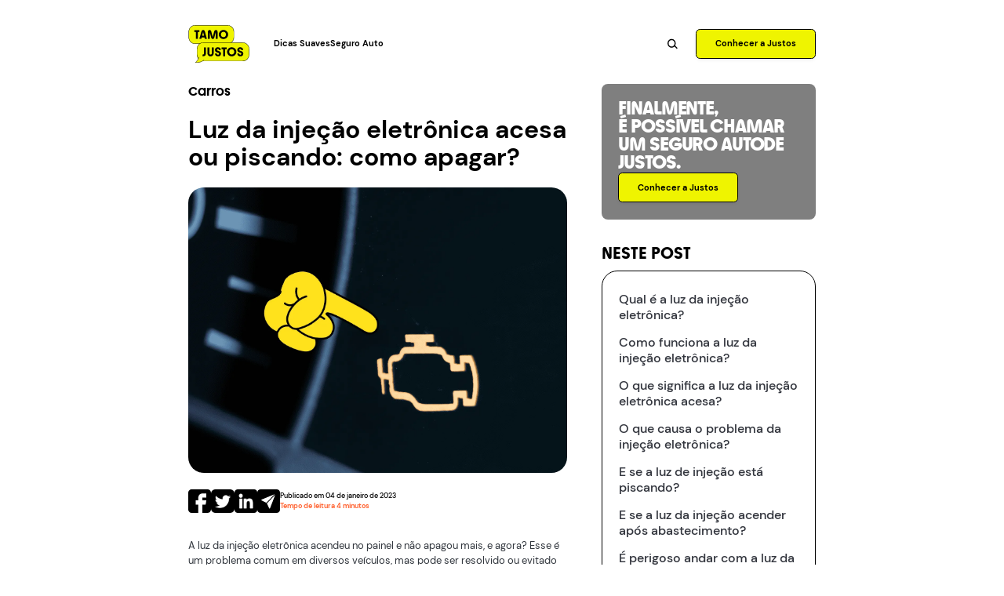

--- FILE ---
content_type: text/html
request_url: https://www.justos.com.br/blog/luz-injecao-eletronica
body_size: 35023
content:
<!DOCTYPE html><!-- Last Published: Thu Dec 11 2025 12:51:54 GMT+0000 (Coordinated Universal Time) --><html data-wf-domain="www.justos.com.br" data-wf-page="63bdbbd2c764e8fb390a8711" data-wf-site="63bdbbd2c764e85f370a866e" lang="pt" data-wf-collection="63bdbbd2c764e8b0fa0a867c" data-wf-item-slug="luz-injecao-eletronica"><head><meta charset="utf-8"/><title>Luz da injeção eletrônica acesa ou piscando: como apagar?</title><meta content="Descubra qual é a luz da injeção eletrônica, como funciona e o que significa quando ela está acesa. Saiba também como apagá-la." name="description"/><meta content="Luz da injeção eletrônica acesa ou piscando: como apagar?" property="og:title"/><meta content="Descubra qual é a luz da injeção eletrônica, como funciona e o que significa quando ela está acesa. Saiba também como apagá-la." property="og:description"/><meta content="https://cdn.prod.website-files.com/63bdbbd2c764e88f730a8673/63bdbbd2c764e8d9ea0a88b7_luz-injecao-eletronica-piscando.webp" property="og:image"/><meta content="Luz da injeção eletrônica acesa ou piscando: como apagar?" property="twitter:title"/><meta content="Descubra qual é a luz da injeção eletrônica, como funciona e o que significa quando ela está acesa. Saiba também como apagá-la." property="twitter:description"/><meta content="https://cdn.prod.website-files.com/63bdbbd2c764e88f730a8673/63bdbbd2c764e8d9ea0a88b7_luz-injecao-eletronica-piscando.webp" property="twitter:image"/><meta property="og:type" content="website"/><meta content="summary_large_image" name="twitter:card"/><meta content="width=device-width, initial-scale=1" name="viewport"/><meta content="Q1m3oHuN29kfHRuo5GtEJlsz03V_shK9u_xhI4iX6LY" name="google-site-verification"/><link href="https://cdn.prod.website-files.com/63bdbbd2c764e85f370a866e/css/justos.shared.bd8608569.min.css" rel="stylesheet" type="text/css"/><style>@media (max-width:991px) and (min-width:768px) {html.w-mod-js:not(.w-mod-ix) [data-w-id="f536221e-6527-3a08-5174-a6189524a10e"] {height:0px;}html.w-mod-js:not(.w-mod-ix) [data-w-id="f536221e-6527-3a08-5174-a6189524a10c"] {-webkit-transform:translate3d(0, 0, 0) scale3d(1, 1, 1) rotateX(0) rotateY(0) rotateZ(0deg) skew(0, 0);-moz-transform:translate3d(0, 0, 0) scale3d(1, 1, 1) rotateX(0) rotateY(0) rotateZ(0deg) skew(0, 0);-ms-transform:translate3d(0, 0, 0) scale3d(1, 1, 1) rotateX(0) rotateY(0) rotateZ(0deg) skew(0, 0);transform:translate3d(0, 0, 0) scale3d(1, 1, 1) rotateX(0) rotateY(0) rotateZ(0deg) skew(0, 0);}}@media (max-width:767px) and (min-width:480px) {html.w-mod-js:not(.w-mod-ix) [data-w-id="f536221e-6527-3a08-5174-a6189524a10e"] {height:0px;}html.w-mod-js:not(.w-mod-ix) [data-w-id="f536221e-6527-3a08-5174-a6189524a10c"] {-webkit-transform:translate3d(0, 0, 0) scale3d(1, 1, 1) rotateX(0) rotateY(0) rotateZ(0deg) skew(0, 0);-moz-transform:translate3d(0, 0, 0) scale3d(1, 1, 1) rotateX(0) rotateY(0) rotateZ(0deg) skew(0, 0);-ms-transform:translate3d(0, 0, 0) scale3d(1, 1, 1) rotateX(0) rotateY(0) rotateZ(0deg) skew(0, 0);transform:translate3d(0, 0, 0) scale3d(1, 1, 1) rotateX(0) rotateY(0) rotateZ(0deg) skew(0, 0);}}@media (max-width:479px) {html.w-mod-js:not(.w-mod-ix) [data-w-id="f536221e-6527-3a08-5174-a6189524a10e"] {height:0px;}html.w-mod-js:not(.w-mod-ix) [data-w-id="f536221e-6527-3a08-5174-a6189524a10c"] {-webkit-transform:translate3d(0, 0, 0) scale3d(1, 1, 1) rotateX(0) rotateY(0) rotateZ(0deg) skew(0, 0);-moz-transform:translate3d(0, 0, 0) scale3d(1, 1, 1) rotateX(0) rotateY(0) rotateZ(0deg) skew(0, 0);-ms-transform:translate3d(0, 0, 0) scale3d(1, 1, 1) rotateX(0) rotateY(0) rotateZ(0deg) skew(0, 0);transform:translate3d(0, 0, 0) scale3d(1, 1, 1) rotateX(0) rotateY(0) rotateZ(0deg) skew(0, 0);}}</style><link href="https://fonts.googleapis.com" rel="preconnect"/><link href="https://fonts.gstatic.com" rel="preconnect" crossorigin="anonymous"/><script src="https://ajax.googleapis.com/ajax/libs/webfont/1.6.26/webfont.js" type="text/javascript"></script><script type="text/javascript">WebFont.load({  google: {    families: ["PT Sans:400,400italic,700,700italic"]  }});</script><script type="text/javascript">!function(o,c){var n=c.documentElement,t=" w-mod-";n.className+=t+"js",("ontouchstart"in o||o.DocumentTouch&&c instanceof DocumentTouch)&&(n.className+=t+"touch")}(window,document);</script><link href="https://cdn.prod.website-files.com/63bdbbd2c764e85f370a866e/65b125d3d1dbf9f469a4af16_favicon%20(1)new.png" rel="shortcut icon" type="image/x-icon"/><link href="https://cdn.prod.website-files.com/63bdbbd2c764e85f370a866e/65b125b6e544fd9c3432f193_webnew.png" rel="apple-touch-icon"/><link href="https://www.justos.com.br/blog/luz-injecao-eletronica" rel="canonical"/><meta name="facebook-domain-verification" content="o2eecyif112r9u1fvxlno9nx7g69qh" />
<meta name="google-site-verification" content="Jah_v7AGBq8ijuXfgPh3Z0pLCuLkARdARsSzUiWFceU" />
<link rel="preconnect" href="https://assets-global.website-files.com"/>
<link rel="dns-prefetch" href="https://assets-global.website-files.com"/>

<link rel="preconnect" href="https://fonts.gstatic.com" crossorigin/>

<link rel="preconnect" href="https://assets.website-files.com">
<link rel="dns-prefetch" href="https://assets.website-files.com">
<script>
function ready(fn) {
    if (document.readyState !== 'loading') {
        fn();
        return;
    }
    document.addEventListener('DOMContentLoaded', fn);
}

function getQueryParameters(str) {
    return new URLSearchParams(str || document.location.search);
}

ready(() => {
    var queryParameters = getQueryParameters();

    if (queryParameters.toString()) {
        document.querySelectorAll('a').forEach((a) => {
            if (a.href.includes('justos.com.br') || a.href.includes('app.pipefy.com')) {
                var url = new URL(a.href);
                var urlSearchParams = new URLSearchParams(url.search);

                queryParameters.forEach((value, key) => {
                    if (!urlSearchParams.has(key)) {
                        urlSearchParams.append(key, value);
                    }
                });

                // Update the link's href with the merged query parameters
                url.search = urlSearchParams.toString();
                a.href = url.toString();
                
                // Reapply the 'active' class if the link is the currently active one
                if (url.hash && document.location.hash === url.hash) {
                    a.classList.add('w--current');
                }
            }
        });
    }
});
</script>



<!-- anti-flicker snippet (recommended)  -->
<style>.async-hide { opacity: 0 !important} 

.page-wrapper {
    overflow: clip; /* adiciona automaticamente uma barra de rolagem/scroll ao elemento se o conteúdo for maior, dando a possibilidade de fazer scroll para ver o resto do conteúdo */
}
</style>

<script>
  !(function () {
    const pathname = window.location.pathname;

    if(pathname.match('blog')) {
      return;
    }

    var analytics = (window.analytics = window.analytics || []);
    if (!analytics.initialize)
      if (analytics.invoked)
        window.console &&
          console.error &&
          console.error("Segment snippet included twice.");
      else {
        analytics.invoked = !0;
        analytics.methods = [
          "trackSubmit",
          "trackClick",
          "trackLink",
          "trackForm",
          "pageview",
          "identify",
          "reset",
          "group",
          "track",
          "ready",
          "alias",
          "debug",
          "page",
          "once",
          "off",
          "on",
          "addSourceMiddleware",
          "addIntegrationMiddleware",
          "setAnonymousId",
          "addDestinationMiddleware",
        ];
        analytics.factory = function (e) {
          return function () {
            var t = Array.prototype.slice.call(arguments);
            t.unshift(e);
            analytics.push(t);
            return analytics;
          };
        };
        for (var e = 0; e < analytics.methods.length; e++) {
          var key = analytics.methods[e];
          analytics[key] = analytics.factory(key);
        }
        analytics.load = function (key, e) {
          var t = document.createElement("script");
          t.type = "text/javascript";
          t.async = !0;
          t.src =
            "https://cdn.segment.com/analytics.js/v1/" +
            key +
            "/analytics.min.js";
          var n = document.getElementsByTagName("script")[0];
          n.parentNode.insertBefore(t, n);
          analytics._loadOptions = e;
        };
        analytics._writeKey = "o0A5KMOGME7tANxX2tylWkp2vTMI4zY5";
        analytics.SNIPPET_VERSION = "4.13.2";
        analytics.load("o0A5KMOGME7tANxX2tylWkp2vTMI4zY5");
        //analytics.page();
      }
  })();
</script>



<!-- Google Tag Manager -->
<script>(function(w,d,s,l,i){w[l]=w[l]||[];w[l].push({'gtm.start':
new Date().getTime(),event:'gtm.js'});var f=d.getElementsByTagName(s)[0],
j=d.createElement(s),dl=l!='dataLayer'?'&l='+l:'';j.async=true;j.src=
'https://www.googletagmanager.com/gtm.js?id='+i+dl;f.parentNode.insertBefore(j,f);
})(window,document,'script','dataLayer','GTM-T2JRQBL');</script>
<!-- End Google Tag Manager --><!-- [Attributes by Finsweet] Social Share -->
<script defer src="https://cdn.jsdelivr.net/npm/@finsweet/attributes-socialshare@1/socialshare.js"></script>
<!-- [Attributes by Finsweet] Table of Contents -->
<script defer src="https://cdn.jsdelivr.net/npm/@finsweet/attributes-toc@1/toc.js"></script>
<!-- [Attributes by Finsweet] Read Time -->
<script defer src="https://cdn.jsdelivr.net/npm/@finsweet/attributes-readtime@1/readtime.js"></script>
<!-- [Attributes by Finsweet] CMS Slider -->
<script async src="https://cdn.jsdelivr.net/npm/@finsweet/attributes-cmsslider@1/cmsslider.js"></script>
<!-- [Attributes by Finsweet] Powerful Rich Text -->
<script defer src="https://cdn.jsdelivr.net/npm/@finsweet/attributes-richtext@1/richtext.js"></script>

<script type="application/ld+json">
{
  "@context": "https://schema.org",
  "@type": "Article",
  "mainEntityOfPage": {
    "@type": "WebPage",
    "@id": "https://www.justos.com.br/blog/luz-injecao-eletronica"
  },
  "headline": "Luz da injeção eletrônica acesa ou piscando: como apagar?",
  "description": "Descubra qual é a luz da injeção eletrônica, como funciona e o que significa quando ela está acesa. Saiba também como apagá-la.",
  "image": "https://cdn.prod.website-files.com/63bdbbd2c764e88f730a8673/63bdbbd2c764e8d9ea0a88b7_luz-injecao-eletronica-piscando.webp",  
  "author": {
    "@type": "Person",
    "name": "Equipe Justos"
  },  
  "publisher": {
    "@type": "Organization",
    "name": "Justos Consultoria e Serviços em Seguros",
    "logo": {
      "@type": "ImageObject",
      "url": "https://www.justos.com.br"
    }
  },
  "datePublished": "May 22, 2023"
}
</script><script src="https://cdn.prod.website-files.com/63bdbbd2c764e85f370a866e%2F64ede53a7f310eeba7cfb02b%2F672778ce4ede8b7b25d498b0%2Fpreloading_script-0.0.2.js" type="text/javascript" data-ncf_api_key="b43d5583-d36a-413c-997d-f4bb7b9cff76" data-google_api_key="_" data-mapbox_api_key="_"></script></head><body class="portal-body"><div class="page-wrapper overflow-hidden"><nav class="portal-navbar"><div class="padding-global"><div class="container-large"><div class="padding-vertical padding-journal-nav"><div class="portal-navbar_component"><div class="portal-navbar_link-wrapper"><div class="portal-navbar_mobile-menu"><div class="portal-nav_menu-text">Menu</div><a href="#" class="portal-nav_close-menu w-inline-block"><div class="w-embed"><svg width="100%" height="100%" viewBox="0 0 28 28" fill="none" xmlns="http://www.w3.org/2000/svg">
<path d="M15.6449 13.9999L20.6616 8.99489C20.8813 8.7752 21.0047 8.47724 21.0047 8.16656C21.0047 7.85587 20.8813 7.55791 20.6616 7.33822C20.4419 7.11854 20.1439 6.99512 19.8333 6.99512C19.5226 6.99512 19.2246 7.11854 19.0049 7.33822L13.9999 12.3549L8.99493 7.33822C8.77524 7.11854 8.47728 6.99512 8.1666 6.99512C7.85591 6.99512 7.55795 7.11854 7.33826 7.33822C7.11857 7.55791 6.99516 7.85587 6.99516 8.16656C6.99516 8.47724 7.11857 8.7752 7.33826 8.99489L12.3549 13.9999L7.33826 19.0049C7.22891 19.1133 7.14212 19.2424 7.08289 19.3846C7.02366 19.5267 6.99316 19.6792 6.99316 19.8332C6.99316 19.9872 7.02366 20.1397 7.08289 20.2819C7.14212 20.4241 7.22891 20.5531 7.33826 20.6616C7.44672 20.7709 7.57575 20.8577 7.71792 20.9169C7.86009 20.9762 8.01258 21.0067 8.1666 21.0067C8.32061 21.0067 8.4731 20.9762 8.61527 20.9169C8.75744 20.8577 8.88647 20.7709 8.99493 20.6616L13.9999 15.6449L19.0049 20.6616C19.1134 20.7709 19.2424 20.8577 19.3846 20.9169C19.5268 20.9762 19.6792 21.0067 19.8333 21.0067C19.9873 21.0067 20.1398 20.9762 20.2819 20.9169C20.4241 20.8577 20.5531 20.7709 20.6616 20.6616C20.7709 20.5531 20.8577 20.4241 20.917 20.2819C20.9762 20.1397 21.0067 19.9872 21.0067 19.8332C21.0067 19.6792 20.9762 19.5267 20.917 19.3846C20.8577 19.2424 20.7709 19.1133 20.6616 19.0049L15.6449 13.9999Z" fill="black"/>
</svg></div></a></div><a href="/blog" class="portal-navbar_logo-link w-inline-block"><img src="https://cdn.prod.website-files.com/63bdbbd2c764e85f370a866e/65b05c7d3fa76d39dcf0e11a_logo_tamojustosnew.svg" loading="lazy" alt="" class="portal-navbar_logo-image"/></a><div class="portal-navbar_collection-wrapper w-dyn-list"><div role="list" class="portal-navbar_category-wrapper w-dyn-items"><div role="listitem" class="portal-navbar_collection-item w-dyn-item"><div class="portal_link-wrapper"><div data-w-id="f536221e-6527-3a08-5174-a6189524a109" class="portal_sub-top"><div class="portal_sub-off-link"></div><a href="/categorias/dicas-suaves" class="portal-navbar_link">Dicas Suaves</a><a data-w-id="f536221e-6527-3a08-5174-a6189524a10c" href="/categorias/dicas-suaves" class="portal_sub-plus w-inline-block"><div class="w-embed"><svg width="100%" height="100%" viewBox="0 0 24 24" fill="none" xmlns="http://www.w3.org/2000/svg">
<path d="M19 11H13V5C13 4.73478 12.8946 4.48043 12.7071 4.29289C12.5196 4.10536 12.2652 4 12 4C11.7348 4 11.4804 4.10536 11.2929 4.29289C11.1054 4.48043 11 4.73478 11 5V11H5C4.73478 11 4.48043 11.1054 4.29289 11.2929C4.10536 11.4804 4 11.7348 4 12C4 12.2652 4.10536 12.5196 4.29289 12.7071C4.48043 12.8946 4.73478 13 5 13H11V19C11 19.2652 11.1054 19.5196 11.2929 19.7071C11.4804 19.8946 11.7348 20 12 20C12.2652 20 12.5196 19.8946 12.7071 19.7071C12.8946 19.5196 13 19.2652 13 19V13H19C19.2652 13 19.5196 12.8946 19.7071 12.7071C19.8946 12.5196 20 12.2652 20 12C20 11.7348 19.8946 11.4804 19.7071 11.2929C19.5196 11.1054 19.2652 11 19 11Z" fill="black"/>
</svg></div></a></div><div data-w-id="f536221e-6527-3a08-5174-a6189524a10e" class="portal_sub-dropdown"><div class="portal_sub-collection w-dyn-list"><div role="list" class="portal_sub-link-wrapper w-dyn-items"><div role="listitem" class="w-dyn-item"><a href="/sub-categoria/carros" class="portal_sub-link">Carros</a></div><div role="listitem" class="w-dyn-item"><a href="/sub-categoria/dirigir-bem" class="portal_sub-link">Dirigir Bem</a></div><div role="listitem" class="w-dyn-item"><a href="/sub-categoria/economize" class="portal_sub-link">Economize</a></div><div role="listitem" class="w-dyn-item"><a href="/sub-categoria/novidades" class="portal_sub-link">Novidades</a></div></div></div></div></div></div><div role="listitem" class="portal-navbar_collection-item w-dyn-item"><div class="portal_link-wrapper"><div data-w-id="f536221e-6527-3a08-5174-a6189524a109" class="portal_sub-top"><div class="portal_sub-off-link w-condition-invisible"></div><a href="/categorias/seguro-auto" class="portal-navbar_link">Seguro Auto</a><a data-w-id="f536221e-6527-3a08-5174-a6189524a10c" href="/categorias/seguro-auto" class="portal_sub-plus w-inline-block w-condition-invisible"><div class="w-embed"><svg width="100%" height="100%" viewBox="0 0 24 24" fill="none" xmlns="http://www.w3.org/2000/svg">
<path d="M19 11H13V5C13 4.73478 12.8946 4.48043 12.7071 4.29289C12.5196 4.10536 12.2652 4 12 4C11.7348 4 11.4804 4.10536 11.2929 4.29289C11.1054 4.48043 11 4.73478 11 5V11H5C4.73478 11 4.48043 11.1054 4.29289 11.2929C4.10536 11.4804 4 11.7348 4 12C4 12.2652 4.10536 12.5196 4.29289 12.7071C4.48043 12.8946 4.73478 13 5 13H11V19C11 19.2652 11.1054 19.5196 11.2929 19.7071C11.4804 19.8946 11.7348 20 12 20C12.2652 20 12.5196 19.8946 12.7071 19.7071C12.8946 19.5196 13 19.2652 13 19V13H19C19.2652 13 19.5196 12.8946 19.7071 12.7071C19.8946 12.5196 20 12.2652 20 12C20 11.7348 19.8946 11.4804 19.7071 11.2929C19.5196 11.1054 19.2652 11 19 11Z" fill="black"/>
</svg></div></a></div><div data-w-id="f536221e-6527-3a08-5174-a6189524a10e" class="portal_sub-dropdown w-condition-invisible"><div class="portal_sub-collection w-dyn-list"><div class="w-dyn-empty"><div>No items found.</div></div></div></div></div></div></div></div><form action="/search" class="portal-navbar_serch-component w-form"><input class="portal-navbar_search-input w-input" maxlength="256" name="query" placeholder="Buscar" type="search" id="search" required=""/><input type="submit" class="hide w-button" value="Search"/></form></div><div class="portal-navbar_mobile-wrapper show-tablet"><a href="/blog" class="portal-navbar_logo-mobile w-inline-block"><img src="https://cdn.prod.website-files.com/63bdbbd2c764e85f370a866e/65b05c7d3fa76d39dcf0e11a_logo_tamojustosnew.svg" loading="lazy" alt="" class="portal-navbar_logo-mobile_image"/></a><div class="portal-navbar_button-wrapper"><a href="https://seguro.justos.com.br/cote-agora/?utm_medium=blog&amp;utm_source=organic&amp;utm_content=blog_navbar" target="_blank" class="new-button is-yellow is-nav is-blog w-inline-block"><div><strong>Conhecer a Justos</strong></div></a><a href="#" class="portal-navbar_burger-menu is-black w-inline-block"><div class="w-embed"><svg width="100%" height="100%" viewBox="0 0 41 41" fill="none" xmlns="http://www.w3.org/2000/svg">
<path d="M34.2521 18.7917H6.74792C5.8516 18.7917 5.125 19.5184 5.125 20.4147V20.5855C5.125 21.4818 5.8516 22.2084 6.74792 22.2084H34.2521C35.1484 22.2084 35.875 21.4818 35.875 20.5855V20.4147C35.875 19.5184 35.1484 18.7917 34.2521 18.7917Z" fill="currentColor"/>
<path d="M34.2521 27.3333H6.74792C5.8516 27.3333 5.125 28.0599 5.125 28.9562V29.127C5.125 30.0233 5.8516 30.7499 6.74792 30.7499H34.2521C35.1484 30.7499 35.875 30.0233 35.875 29.127V28.9562C35.875 28.0599 35.1484 27.3333 34.2521 27.3333Z" fill="currentColor"/>
<path d="M34.2521 10.25H6.74792C5.8516 10.25 5.125 10.9766 5.125 11.8729V12.0438C5.125 12.9401 5.8516 13.6667 6.74792 13.6667H34.2521C35.1484 13.6667 35.875 12.9401 35.875 12.0438V11.8729C35.875 10.9766 35.1484 10.25 34.2521 10.25Z" fill="currentColor"/>
</svg></div></a></div></div><div class="portal-navbar_cta-wrapper hide-tablet"><a id="w-node-f536221e-6527-3a08-5174-a6189524a11d-390a8711" href="#" class="portal-navbar_search w-inline-block"><div class="portal-navbar_icon-image w-embed"><svg width="auto" height="auto" viewBox="0 0 23 21" fill="none" xmlns="http://www.w3.org/2000/svg">
<circle cx="9.26471" cy="9.26471" r="8.02941" fill="white" stroke="black" stroke-width="2.47059"/>
<line x1="15.697" y1="13.95" x2="21.8735" y2="20.1265" stroke="black" stroke-width="2.47059"/>
</svg></div></a><a id="w-node-f536221e-6527-3a08-5174-a6189524a11f-390a8711" href="https://seguro.justos.com.br/cote-agora/?utm_medium=blog&amp;utm_source=organic&amp;utm_content=blog_navbar" target="_blank" class="new-button is-yellow is-nav is-blog w-inline-block"><div><strong>Conhecer a Justos</strong></div></a></div></div></div></div></div></nav><div class="main-wrapper"><div class="section_portal-posts"><div class="padding-global"><div class="container-large"><div class="portal-posts_component"><div class="portal-posts_content-wrapper"><div id="w-node-f2ffae0b-4792-3997-ac27-3a15aec909fb-390a8711" class="portal-posts_content"><h2 class="heading-style-h4">Carros</h2><h2 class="heading-style-h4 w-condition-invisible">Dicas Suaves</h2><div class="padding-bottom padding-medium"></div><h1 class="heading-style-h1 is-portal-post">Luz da injeção eletrônica acesa ou piscando: como apagar?</h1><div class="padding-bottom padding-medium"></div><img src="https://cdn.prod.website-files.com/63bdbbd2c764e88f730a8673/63bdbbd2c764e8d9ea0a88b7_luz-injecao-eletronica-piscando.webp" loading="lazy" alt="mão apontando para símbolo da injeção eletrônica em painel de carro" sizes="100vw" srcset="https://cdn.prod.website-files.com/63bdbbd2c764e88f730a8673/63bdbbd2c764e8d9ea0a88b7_luz-injecao-eletronica-piscando-p-500.webp 500w, https://cdn.prod.website-files.com/63bdbbd2c764e88f730a8673/63bdbbd2c764e8d9ea0a88b7_luz-injecao-eletronica-piscando-p-800.webp 800w, https://cdn.prod.website-files.com/63bdbbd2c764e88f730a8673/63bdbbd2c764e8d9ea0a88b7_luz-injecao-eletronica-piscando.webp 1920w" class="portal-posts_main-image"/><div class="padding-bottom padding-medium"></div><div class="portal-posts_social-info"><div class="portal-posts_social-wrapper"><a fs-socialshare-element="Facebook" href="#" class="portal-posts_social-link w-inline-block"><div class="portal-posts_social-icon w-embed"><svg width="auto" height="auto" viewBox="0 0 44 44" fill="none" xmlns="http://www.w3.org/2000/svg">
<path d="M5.75758 0C16.5847 0 27.4127 0 38.2399 0C38.3062 0.0241002 38.3708 0.0602504 38.4397 0.0714397C41.7743 0.631768 43.9931 3.21393 43.9949 6.57418C44.0009 16.8529 44.0018 27.1325 43.9949 37.4112C43.9923 41.1622 41.1682 43.9725 37.4107 43.9811C34.1312 43.9888 30.8516 43.9776 27.572 43.9905C27.238 43.9914 27.1458 43.9088 27.1467 43.5688C27.1579 38.673 27.1605 33.7764 27.1432 28.8806C27.1415 28.4743 27.2758 28.4244 27.6263 28.427C29.5162 28.4425 31.407 28.4253 33.2969 28.4433C33.6094 28.4459 33.7119 28.3478 33.7584 28.056C34.1312 25.7407 34.5074 23.4262 34.9095 21.116C34.9715 20.7588 34.8992 20.6943 34.5574 20.696C32.2232 20.7089 29.889 20.6969 27.5548 20.7098C27.2448 20.7115 27.1407 20.6487 27.145 20.3147C27.1648 18.8257 27.1648 17.3366 27.145 15.8484C27.1407 15.511 27.25 15.4542 27.5565 15.4559C29.8907 15.468 32.2249 15.4559 34.5591 15.4714C34.9009 15.474 34.9827 15.3776 34.9801 15.0454C34.9655 12.7404 34.9664 10.4354 34.9801 8.13036C34.9818 7.8162 34.9112 7.72152 34.5823 7.72324C32.1621 7.73873 29.7418 7.72668 27.3215 7.73271C22.8098 7.74304 19.4295 11.13 19.4192 15.6462C19.4157 17.2066 19.4105 18.7671 19.4252 20.3276C19.4278 20.6246 19.3546 20.7141 19.0481 20.7106C17.5878 20.6943 16.1267 20.7115 14.6664 20.696C14.3599 20.6926 14.2514 20.7511 14.254 21.0885C14.2703 23.4073 14.2703 25.7269 14.254 28.0457C14.2514 28.3779 14.3513 28.4451 14.663 28.4416C16.1379 28.4253 17.6128 28.4416 19.0877 28.4287C19.352 28.4261 19.4243 28.5002 19.4235 28.7644C19.4157 33.7325 19.4166 38.6997 19.4217 43.6678C19.4217 43.9019 19.3701 43.9888 19.1161 43.9888C14.7913 43.9785 10.4647 44.0422 6.14158 43.9501C3.67308 43.8976 1.85722 42.6005 0.685387 40.4228C0.315154 39.7351 0.168783 38.9777 -0.00341797 38.228C2.60561e-05 27.4036 2.60561e-05 16.5792 2.60561e-05 5.75563C0.0284393 5.64718 0.0654625 5.54131 0.0852657 5.43114C0.480468 3.24836 1.67382 1.66205 3.64467 0.647261C4.31195 0.303834 5.04036 0.174726 5.75758 0Z" fill="currentColor"/>
</svg></div></a><a fs-socialshare-element="Twitter" href="#" class="portal-posts_social-link w-inline-block"><img src="https://cdn.prod.website-files.com/63bdbbd2c764e85f370a866e/63bdbbd2c764e8befe0a8876_image%2013.png" loading="lazy" alt=""/></a><a fs-socialshare-element="Linkedin" href="#" class="portal-posts_social-link w-inline-block"><img src="https://cdn.prod.website-files.com/63bdbbd2c764e85f370a866e/63bdbbd2c764e820ec0a886e_image%2012.png" loading="lazy" alt="linkedin logo"/></a><a fs-socialshare-element="Telegram" href="#" class="portal-posts_social-link w-inline-block"><div class="portal-posts_social-icon w-embed"><svg width="auto" height="auto" viewBox="0 0 45 45" fill="none" xmlns="http://www.w3.org/2000/svg">
<path d="M38.7554 0H6.24463C2.7958 0 0 2.7958 0 6.24463V38.7554C0 42.2042 2.7958 45 6.24463 45H38.7554C42.2042 45 45 42.2042 45 38.7554V6.24463C45 2.7958 42.2042 0 38.7554 0ZM17.5922 25.621C14.5775 24.1436 11.5559 22.6793 8.53682 21.2115C8.00508 20.9531 7.80557 20.5339 7.99365 20.0883C8.1123 19.8062 8.354 19.6787 8.61855 19.5732C10.5768 18.791 12.5341 18.0062 14.4923 17.2222C21.0067 14.6127 27.5203 12.0023 34.0348 9.39287C34.1147 9.36035 34.1974 9.33311 34.2782 9.30322C34.2984 9.32783 34.3187 9.35244 34.3389 9.37705C34.2571 9.4333 34.164 9.47812 34.0954 9.54756C28.7807 14.8676 23.4668 20.1894 18.16 25.5173C17.9719 25.7062 17.8418 25.744 17.5931 25.6228L17.5922 25.621ZM35.4006 10.7473C32.0098 19.2428 28.6172 27.7374 25.2299 36.2338C25.1024 36.5537 24.9029 36.7813 24.5909 36.9141H24.213C23.8746 36.7778 23.6927 36.5071 23.5389 36.1881C22.0878 33.1761 20.6306 30.1676 19.1672 27.1617C19.0784 26.9789 19.089 26.8726 19.2366 26.7249C24.5918 21.3688 29.9417 16.0075 35.2925 10.6471C35.3426 10.597 35.3953 10.5486 35.4876 10.5188C35.4586 10.5943 35.4296 10.6708 35.3997 10.7464L35.4006 10.7473Z" fill="currentColor"/>
</svg></div></a></div><div class="portal-posts_info-wrapper"><div class="portal-cards_date-wrapper"><div class="inline">Publicado em </div><div id="w-node-_99dfaeab-63eb-411b-531d-4064cbf5286c-390a8711" class="inline">04</div><div class="inline"> de </div><div class="dateclass inline">January</div><div class="inline"> de </div><div class="inline">2023</div></div><div class="portal-cards_date-wrapper is-blue"><div class="inline">Tempo de leitura </div><div fs-readtime-element="time" class="inline">4</div><div class="inline"> minutos</div></div></div></div><div class="padding-bottom padding-large"></div><div fs-richtext-element="rich-text" fs-toc-element="contents" fs-readtime-element="content" class="portal-posts_rich-text w-richtext"><p>A luz da injeção eletrônica acendeu no painel e não apagou mais, e agora? Esse é um problema comum em diversos veículos, mas pode ser resolvido ou evitado com revisões periódicas no carro. </p><p>‍</p><p>Quando há um problema com o sistema de injeção eletrônica, a luz de aviso pode ligar no painel de instrumentos, alertando o motorista de que há um problema que precisa ser corrigido. </p><p>Em casos assim, é importante levar o veículo a um mecânico assim que a luz de injeção eletrônica acender, para que o problema possa ser diagnosticado e corrigido rapidamente.</p><p>‍</p><p>Nesse artigo você confere um guia completo sobre o que é, o que fazer nos casos em que a luz está acesa e piscando e quais são os possíveis problemas causados pela luz da injeção eletrônica:</p><p>‍</p><h2>Qual é a luz da injeção eletrônica?</h2><p>A luz da injeção eletrônica é um indicador no painel de instrumentos de um veículo que se acende quando há algum problema com o sistema. </p><p>‍</p><p>Ela é geralmente um símbolo de uma bomba de <a href="http://www.justos.com.br/blog/gasolina-adulterada" target="_blank">combustível</a> ou um motor, e pode ser acompanhada por uma mensagem de aviso no visor do painel de instrumentos.</p><p>‍</p><p>O sistema de injeção eletrônica é crítico para o funcionamento adequado do motor e um problema com esse sistema pode afetar a performance e a eficiência do veículo.</p><p>Por isso, se a luz acender, é interessante levar o veículo a um mecânico o mais rápido possível para que o problema possa ser diagnosticado e corrigido.</p><p><strong>{{cta-component}}</strong></p><p>‍</p><h2>Como funciona a luz da injeção eletrônica?	</h2><p>A luz da injeção eletrônica, também conhecida como luz &quot;Check Engine&quot;, é um indicador de problema no sistema de injeção eletrônica do seu veículo. Ela é ligada ao sistema de gerenciamento do motor, que é responsável por monitorar o funcionamento do motor e do sistema de injeção eletrônica.</p><p>‍</p><p>Quando o sistema de gerenciamento do motor detecta um problema com o sistema de injeção eletrônica, ele envia um sinal para a luz da injeção eletrônica para acender.</p><p>Essa luz também pode ser acionada por problemas com outras partes do sistema de injeção, como sensores de fluxo de ar ou pressão de combustível.</p><p>‍</p><p>Se o aviso ascender, é importante levar o veículo a um mecânico o mais rápido possível para que o problema possa ser diagnosticado e corrigido.</p><p>‍</p><h2>O que significa a luz da injeção eletrônica acesa?	</h2><p>A luz da injeção eletrônica é controlada por um sensor que monitora o funcionamento desse sistema. Se o sensor detectar um problema, ele envia um sinal para o módulo de controle do veículo que, por sua vez, aciona a luz da injeção eletrônica no painel de instrumentos.</p><p>‍</p><p>O sensor pode detectar uma variedade de problemas, incluindo falhas no sistema de injeção de combustível, falhas no sensor de fluxo de ar ou no sensor de posição do pedal do acelerador, ou problemas com o módulo de controle do veículo. </p><p>‍</p><p>Quando a luz da injeção eletrônica acende, é importante levar o veículo a um mecânico para que o problema possa ser diagnosticado e corrigido.</p><p>‍</p><p>Em alguns casos, a luz da injeção eletrônica pode acender por causa de um problema temporário, como um sensor sujo ou um mau contato elétrico. De qualquer forma,é importante não ignorar a luz da injeção eletrônica e levar o veículo para ser verificado, pois um problema no sistema de injeção eletrônica pode fazer seu veículo estragar de uma hora para a outra.</p><p>‍</p><h2>O que causa o problema da injeção eletrônica?</h2><p>Existem várias razões pelas quais o sistema de injeção eletrônica de um veículo pode falhar. Alguns possíveis problemas incluem:</p><p>‍</p><h3>Problemas nos componentes do sistema de alimentação do motor</h3><p>Um problema no sistema de injeção eletrônica pode afetar vários componentes do sistema de alimentação do motor. </p><p>‍</p><p>Por exemplo, se a quantidade de combustível que é injetada no motor não estiver correta, isso pode afetar a mistura ar-combustível e levar a problemas como falhas de ignição ou falhas de combustão. </p><p>‍</p><p>Além disso, um problema no sistema de injeção eletrônica pode afetar a pressão do combustível e levar a problemas como vazamentos ou falhas na bomba de combustível.</p><p>Em alguns casos, um problema no sistema de injeção eletrônica também pode afetar outros componentes do veículo, como o sensor de velocidade ou o sensor de temperatura do motor.</p><p>‍</p><h3>Problemas no sistema de escapamento</h3><p>Um problema no sistema de injeção eletrônica pode afetar o sistema de escapamento de um veículo de várias maneiras.</p><p>‍</p><p>Por exemplo, se o sistema de injeção eletrônica estiver injetando uma quantidade incorreta de combustível, isso pode afetar a mistura ar-combustível e levar a problemas como o excesso ou a falta de combustível no motor. </p><p>Isso pode danificar o catalisador, que é um componente do sistema de escapamento responsável por reduzir as emissões de gases poluentes.</p><p>‍</p><p>Além disso, um problema no sistema de injeção eletrônica pode levar a falhas no sistema de ignição, o que pode afetar a queima do combustível e levar a problemas como falhas no motor ou dificuldade para ligar o veículo.</p><p>‍</p><p>Esses problemas podem resultar em emissões de gases poluentes mais elevadas e podem danificar o sistema de escapamento.</p><p>‍</p><h3>Mau contato nos sensores</h3><p>Um mau contato nos sensores do sistema de injeção eletrônica pode afetar o funcionamento do sistema e causar problemas no veículo. </p><p>‍</p><p>Os sensores são componentes críticos do sistema de injeção eletrônica, pois medem várias informações, como o fluxo de ar, a temperatura do motor e a posição do pedal do acelerador.</p><p>Essas informações são usadas pelo módulo de controle do veículo para calcular a quantidade correta de combustível a ser injetada no motor.</p><p>‍</p><p>Se um sensor tiver um mau contato, pode enviar sinais incorretos para o módulo de controle do veículo, o que pode afetar a quantidade de combustível que é injetada no motor. Isso pode levar a problemas como falhas no motor, falhas de ignição, dificuldade para ligar o veículo e problemas com a performance e a eficiência do veículo.</p><p>‍</p><h3>Combustível ruim acende a luz da injeção?</h3><p>Sim, o uso de combustível de baixa qualidade ou contaminado pode acender a luz da injeção eletrônica em um veículo. </p><p>‍</p><p>Isso ocorre porque o combustível ruim pode afetar o funcionamento do sistema de injeção eletrônica e levar a problemas como falhas no motor ou dificuldade para ligar o veículo.</p><p>O combustível de baixa qualidade pode conter impurezas ou contaminantes que podem obstruir os sensores ou as válvulas de injeção de combustível, consequentemente afetando a quantidade de combustível que é injetada no motor. </p><p>‍</p><p>Além disso, o combustível adulterado pode ter um teor de octanas insuficiente, o que pode afetar a queima do combustível e levar a falhas no motor.</p><p>Para evitar problemas com a luz da injeção eletrônica, é importante sempre usar combustível de qualidade e verificar regularmente o nível de combustível no veículo. </p><p>‍</p><p>Agora, se a luz da injeção eletrônica acender, é válido levar o veículo a um mecânico para que o problema possa ser diagnosticado e corrigido.</p><p>‍</p><h2>E se a luz de injeção está piscando?	</h2><p>A luz da injeção pode estar piscando devido a partida do motor ou <a href="https://www.justos.com.br/blog/gasolina-adulterada" target="_blank">um problema comum como o combustível adulterado</a>, mas caso o problema persista é necessário investigar. </p><p>‍</p><p>Outras  possíveis causas da luz da injeção eletrônica piscar incluem falhas no sensor de pressão de combustível, no sensor de massa de ar, na bobina de ignição ou catalisador. </p><p>‍</p><p>Sem correção, o problema pode causar danos ao motor e interrupções na performance do veículo. É interessante não ignorar a luz da injeção eletrônica piscando e levar o veículo para uma revisão o mais rápido possível.</p><p>‍</p><h2>E se a luz da injeção acender após abastecimento?	</h2><p>Se a luz da injeção eletrônica acender após o abastecimento, isso pode indicar  problemas no sistema  como falhas no sensor de combustível devido a combustível adulterado, na bomba de combustível, na bobina de ignição ou no módulo de controle da injeção eletrônica, bem como problemas no catalisador ou nos gases que saem do motor. </p><p>‍</p><p>Sem correção, o problema pode afetar a performance do veículo e aumentar o consumo de combustível, por isso é recomendável levar o veículo a um mecânico especializado ou acionar o seguro do automóvel.</p><p>‍</p><h2>É perigoso andar com a luz da injeção eletrônica acesa?	</h2><p>Sim. Andar com a luz da injeção eletrônica acesa pode ser arriscado, pois pode indicar um problema nesse sistema. O sistema de injeção eletrônica é responsável por controlar a mistura ar/combustível do motor, e uma falha no sistema pode afetar o desempenho e a eficiência do motor. </p><p>‍</p><p>Além disso, um problema no sistema de injeção eletrônica pode levar a falhas em diversas partes do sistema, como no motor, no sensor de oxigênio, no sensor de temperatura do motor, no sensor de rotação do motor ou falhas no sensor de pressão do combustível, o que pode causar danos ao veículo e representar um risco de acidente. </p><p>‍</p><p>Por isso, é importante levar o veículo a um mecânico assim que a luz da injeção eletrônica foi acionada, para que o problema possa ser identificado e corrigido.</p><p>‍</p><h3>Quanto tempo posso andar com a luz da injeção acesa?</h3><p>Não é recomendado continuar dirigindo com a luz da injeção eletrônica acesa por muito tempo, pois o problema pode se agravar e causar danos maiores ao veículo. </p><p>‍</p><p>Se a luz estiver acesa, é aconselhável parar o veículo o mais breve possível e procurar ajuda profissional. </p><p>Caso você esteja em uma situação de emergência e não tenha como parar o veículo imediatamente, procure dirigir o mais devagar possível e tente chegar a um lugar seguro o mais rápido possível para fazer a verificação.</p><p>‍</p><p>Continuar dirigindo o veículo com a luz da injeção eletrônica acesa por um longo período de tempo pode aumentar o risco de problemas mais graves no sistema de injeção eletrônica e pode ser perigoso para o motorista e os passageiros.</p><p>‍</p><h2>Como apagar a luz da injeção eletrônica?	</h2><p>A luz da injeção eletrônica só pode ser apagada depois que o problema que a causou for corrigido.</p><p>‍</p><p>Portanto, se a luz estiver acesa, é importante fazer uma verificação do veículo o mais rápido possível para identificar e resolver o problema.</p><p>‍</p><p>Mas, existem algumas coisas que você pode fazer para tentar apagar a luz da injeção eletrônica:</p><p>‍</p><h3>Com a ajuda de um profissional</h3><p>Para apagar a luz da injeção eletrônica com a ajuda de um profissional, você deve levar o veículo a uma oficina especializada para que o profissional possa fazer uma verificação com a ajuda de um scanner de diagnóstico e identificar a causa da luz acesa. </p><p>‍</p><p>Com base nos códigos de falha lidos pelo scanner de diagnóstico, o mecânico deve identificar qual componente está causando o problema.</p><p>Depois que a causa do problema for identificada, o profissional deve corrigir e realizar os devidos reparos para apagar a luz da injeção eletrônica.</p><p>‍</p><p>Essa é a maneira mais segura  e indicada de apagar a luz da injeção eletrônica, por isso  é importante levar o veículo para uma verificação periódica para garantir que tudo esteja funcionando corretamente e evitar problemas futuros.</p><p>‍</p><h3>Com a ajuda manual</h3><p>Não é raro encontrar carros em que a luz da injeção eletrônica se apaga depois de ligar e desligar o veículo algumas vezes. </p><p>‍</p><p>Para realizar essa manobra basta colocar a chave na ignição, virar a chave por 1 segundo e desligar por 1 segundo.  Repita o procedimento três vezes e depois desligue o veículo por completo. </p><p>‍</p><p>É importante lembrar que tentar apagar a luz da injeção eletrônica sem identificar e corrigir o problema que está causando a luz acesa pode levar a problemas maiores no futuro. </p><p>‍</p><p>Portanto, é importante fazer a verificação e as reparações necessárias para garantir que o seu veículo esteja em bom funcionamento.</p><p>‍</p><h3>Com a ajuda da bateria</h3><p>Não é recomendado tentar apagar a luz da injeção eletrônica com o auxilio da bateria, porém, se o motorista quiser realizar a manobra basta manter o carro totalmente  desligado, localizar o cabo positivo da bateria e retirá-lo por 15 minutos. </p><p>‍</p><p>Passado o tempo, coloque a chave na ignição e gire três vezes para ligar e desligar. Após esse procedimento, desligue o carro por completo e conecte novamente o cabo da bateria. </p><p>‍</p><p>Com o cabo no lugar, feche o capô, ligue o carro e verifique se a luz da injeção eletrônica apagou. </p><p>‍</p><p>Tentar apagar a luz da injeção eletrônica com a ajuda da bateria pode causar danos ao veículo e pode ser perigoso. Em vez disso, é importante identificar e corrigir a causa do problema que está causando a luz da injeção eletrônica a acender. </p><p>‍</p><p>Isso pode ser feito por um mecânico usando uma ferramenta de diagnóstico especializada para ler os códigos de erro do sistema de injeção eletrônica. </p><p>‍</p><p>Depois de corrigir o problema, a luz da injeção eletrônica deve apagar automaticamente.</p><p>‍</p><h2>Quando a luz da injeção eletrônica não apaga?</h2><p>‍</p><p>Existem algumas razões pelas quais a luz da injeção eletrônica pode não desligar, mesmo depois que o problema que a causou for corrigido. </p><p>‍</p><p>Em geral pode sinalizar que o problema não foi corrigido corretamente, já que isso pode ocorrer se o componente defeituoso não foi substituído corretamente ou se o problema foi corrigido de forma temporária, mas não de forma permanente. </p><p>‍</p><p>Um segundo motivo pode ser a presença de outro problema no sistema da injeção eletrônica. </p><p>Além disso, se o sistema de injeção eletrônica estiver com falhas, isso pode fazer com que a luz da injeção eletrônica não se apague mesmo depois que o problema original for corrigido.</p><p>‍</p><p>Se a luz não se apagar após corrigir o problema, é importante levar o veículo a uma oficina especializada ou <a href="https://www.justos.com.br/blog/acionar-seguro-auto">acionar o seguro auto  para uma verificação adicional.</a> </p><p>O profissional poderá identificar a causa da luz da injeção eletrônica acesa e fazer as reparações necessárias para apagar a luz. Isso garantirá que o seu veículo esteja em bom funcionamento e evitará problemas futuros.</p><p>‍</p><h2>Quanto custa a manutenção da injeção eletrônica?	</h2><p>O custo da manutenção da injeção eletrônica pode variar amplamente, dependendo do tipo de veículo e da gravidade do problema, mas, em geral, o custo da manutenção gira em torno de R$100 a  R$200 reais.</p><p>‍</p><p>Alguns fatores que podem afetar o preço incluem a necessidade de substituir componentes da injeção eletrônica, a complexidade da tarefa de reparo e os custos de mão de obra.</p><p>‍</p><p>Vale destacar que alguns mecânicos especializados oferecem pacotes de manutenção que incluem a verificação e a substituição de componentes da injeção eletrônica, o que pode ser uma opção mais econômica a longo prazo.</p><p>‍</p><h2>Quais carros apresentam com maior frequência problemas relacionados à luz da injeção?</h2><p>Todos os veículos podem ter problemas com a injeção eletrônica em algum momento, independentemente da marca ou modelo. </p><p>‍</p><p>No entanto, carros como <strong>VW Gol G5 e G6, Chevrolet Celta, Hyundai HB20, Fiat Uno Vivace e Fiat Ducato</strong> são alguns modelos de veículos que podem apresentar problemas mais comuns devido a fatores como o desgaste natural do componente ou a falta de manutenção adequada.</p><p>‍</p><h2>Conclusão	</h2><p>Ao ver a luz da injeção eletrônica acesa no painel, muitos motoristas tendem a se desesperar, já que  é um sinal de alerta que indica um problema com o sistema de injeção eletrônica do veículo. </p><p>‍</p><p>Alguns sinais comuns de problemas com a injeção eletrônica incluem falhas no motor, problemas de partida, falhas no sistema de ignição e falhas no sistema de combustível. </p><p>‍</p><p>Por isso, para evitar problemas com a injeção eletrônica, é importante seguir o plano de manutenção recomendado pelo fabricante do veículo, manter o veículo em boas condições de funcionamento e contar com um seguro auto ficando sempre tranquilo e livre de dores de cabeça.</p><p>‍</p><p>‍<strong>Se você quer mais dicas e informações como essa, que são fundamentais para todo mundo que participa de um trânsito mais seguro, </strong><a href="https://www.youtube.com/justos"><strong>inscreva-se no canal da Justos no Youtube</strong></a><strong> e ative as notificações que sempre tem novidade por lá!</strong></p><p>‍</p><p>Faça o <a href="https://justos-app.onelink.me/W8xw/?utm_source=null&amp;utm_medium=null&amp;utm_campaign=null&amp;utm_campaign_id=null&amp;utm_adset=null&amp;utm_adset_id=null&amp;utm_content=null&amp;utm_content_id=null&amp;utm_term=null&amp;utm_term_id=null&amp;utm_match_type=null&amp;gclidnull&amp;fbclidnull&amp;referrer=&amp;c=null&amp;pid=Google%20Paid%20Search&amp;af_adset=null&amp;af_ad=null&amp;is_from_website=true">teste de direção no aplicativo da Justos </a>e descubra se você dirige bem!</p><p><strong>‍</strong></p><p><strong>#tmj 🤙</strong></p></div><div class="padding-bottom padding-xlarge"></div><div class="portal-posts_social-info"><div class="portal-posts_social-wrapper"><a fs-socialshare-element="facebook-2" href="#" class="portal-posts_social-link w-inline-block"><div class="portal-posts_social-icon w-embed"><svg width="100%" height="100%" viewBox="0 0 44 44" fill="none" xmlns="http://www.w3.org/2000/svg">
<path d="M5.75758 0C16.5847 0 27.4127 0 38.2399 0C38.3062 0.0241002 38.3708 0.0602504 38.4397 0.0714397C41.7743 0.631768 43.9931 3.21393 43.9949 6.57418C44.0009 16.8529 44.0018 27.1325 43.9949 37.4112C43.9923 41.1622 41.1682 43.9725 37.4107 43.9811C34.1312 43.9888 30.8516 43.9776 27.572 43.9905C27.238 43.9914 27.1458 43.9088 27.1467 43.5688C27.1579 38.673 27.1605 33.7764 27.1432 28.8806C27.1415 28.4743 27.2758 28.4244 27.6263 28.427C29.5162 28.4425 31.407 28.4253 33.2969 28.4433C33.6094 28.4459 33.7119 28.3478 33.7584 28.056C34.1312 25.7407 34.5074 23.4262 34.9095 21.116C34.9715 20.7588 34.8992 20.6943 34.5574 20.696C32.2232 20.7089 29.889 20.6969 27.5548 20.7098C27.2448 20.7115 27.1407 20.6487 27.145 20.3147C27.1648 18.8257 27.1648 17.3366 27.145 15.8484C27.1407 15.511 27.25 15.4542 27.5565 15.4559C29.8907 15.468 32.2249 15.4559 34.5591 15.4714C34.9009 15.474 34.9827 15.3776 34.9801 15.0454C34.9655 12.7404 34.9664 10.4354 34.9801 8.13036C34.9818 7.8162 34.9112 7.72152 34.5823 7.72324C32.1621 7.73873 29.7418 7.72668 27.3215 7.73271C22.8098 7.74304 19.4295 11.13 19.4192 15.6462C19.4157 17.2066 19.4105 18.7671 19.4252 20.3276C19.4278 20.6246 19.3546 20.7141 19.0481 20.7106C17.5878 20.6943 16.1267 20.7115 14.6664 20.696C14.3599 20.6926 14.2514 20.7511 14.254 21.0885C14.2703 23.4073 14.2703 25.7269 14.254 28.0457C14.2514 28.3779 14.3513 28.4451 14.663 28.4416C16.1379 28.4253 17.6128 28.4416 19.0877 28.4287C19.352 28.4261 19.4243 28.5002 19.4235 28.7644C19.4157 33.7325 19.4166 38.6997 19.4217 43.6678C19.4217 43.9019 19.3701 43.9888 19.1161 43.9888C14.7913 43.9785 10.4647 44.0422 6.14158 43.9501C3.67308 43.8976 1.85722 42.6005 0.685387 40.4228C0.315154 39.7351 0.168783 38.9777 -0.00341797 38.228C2.60561e-05 27.4036 2.60561e-05 16.5792 2.60561e-05 5.75563C0.0284393 5.64718 0.0654625 5.54131 0.0852657 5.43114C0.480468 3.24836 1.67382 1.66205 3.64467 0.647261C4.31195 0.303834 5.04036 0.174726 5.75758 0Z" fill="currentColor"/>
</svg></div></a><a fs-socialshare-element="twitter-2" href="#" class="portal-posts_social-link w-inline-block"><img src="https://cdn.prod.website-files.com/63bdbbd2c764e85f370a866e/63bdbbd2c764e8befe0a8876_image%2013.png" loading="lazy" alt=""/></a><a fs-socialshare-element="linkedin-2" href="#" class="portal-posts_social-link w-inline-block"><img src="https://cdn.prod.website-files.com/63bdbbd2c764e85f370a866e/63bdbbd2c764e820ec0a886e_image%2012.png" loading="lazy" alt="linkedin logo"/></a><a fs-socialshare-element="telegram-2" href="#" class="portal-posts_social-link w-inline-block"><div class="portal-posts_social-icon w-embed"><svg width="100%" height="100%" viewBox="0 0 45 45" fill="none" xmlns="http://www.w3.org/2000/svg">
<path d="M38.7554 0H6.24463C2.7958 0 0 2.7958 0 6.24463V38.7554C0 42.2042 2.7958 45 6.24463 45H38.7554C42.2042 45 45 42.2042 45 38.7554V6.24463C45 2.7958 42.2042 0 38.7554 0ZM17.5922 25.621C14.5775 24.1436 11.5559 22.6793 8.53682 21.2115C8.00508 20.9531 7.80557 20.5339 7.99365 20.0883C8.1123 19.8062 8.354 19.6787 8.61855 19.5732C10.5768 18.791 12.5341 18.0062 14.4923 17.2222C21.0067 14.6127 27.5203 12.0023 34.0348 9.39287C34.1147 9.36035 34.1974 9.33311 34.2782 9.30322C34.2984 9.32783 34.3187 9.35244 34.3389 9.37705C34.2571 9.4333 34.164 9.47812 34.0954 9.54756C28.7807 14.8676 23.4668 20.1894 18.16 25.5173C17.9719 25.7062 17.8418 25.744 17.5931 25.6228L17.5922 25.621ZM35.4006 10.7473C32.0098 19.2428 28.6172 27.7374 25.2299 36.2338C25.1024 36.5537 24.9029 36.7813 24.5909 36.9141H24.213C23.8746 36.7778 23.6927 36.5071 23.5389 36.1881C22.0878 33.1761 20.6306 30.1676 19.1672 27.1617C19.0784 26.9789 19.089 26.8726 19.2366 26.7249C24.5918 21.3688 29.9417 16.0075 35.2925 10.6471C35.3426 10.597 35.3953 10.5486 35.4876 10.5188C35.4586 10.5943 35.4296 10.6708 35.3997 10.7464L35.4006 10.7473Z" fill="currentColor"/>
</svg></div></a></div></div><div class="hide"><div fs-richtext-component="cta-component" class="blog-cta_component"><div class="cta_heading2">CONHEÇA A JUSTOS, <br/>O <span class="yellow-new">SEGURO AUTO QUE RECOMPENSA </span>BONS MOTORISTAS DE VERDADE!</div><a href="https://seguro.justos.com.br/cote-agora/?utm_medium=blog&amp;utm_source=organic" target="_blank" class="button-primary is-yellow w-button">CONHECER A JUSTOS</a></div></div></div><div id="w-node-_68addf05-1f68-46d4-485f-e65caba4680d-390a8711" class="portal-posts_side-bar"><div class="blog_cta_component"><div class="blog_cta_content"><h1 class="home-heading-h3 is-blog"><span class="text-color-white">Finalmente, é possível chamar um seguro auto de Justos.</span></h1><a href="https://seguro.justos.com.br/cote-agora/?utm_medium=blog&amp;utm_source=organic&amp;utm_campaign=blog_sidebar" class="new-button is-yellow is-nav is-blog w-button"><strong>Conhecer a Justos</strong></a></div></div><div><h2 class="heading-style-h3 is-new">Neste post</h2><div class="padding-bottom padding-small"></div><div class="portal-posts_summary-wrapper"><div class="portal-posts_summary-item"><a href="#" class="portal-posts_summary-link w-inline-block"><div fs-toc-element="link">O que é coberto pelo seguro?</div></a></div></div><div class="padding-bottom padding-large"></div></div><div class="portal-posts_side-cta hide"><div class="newsletter-cta_component is-side"><div class="newsletter-cta_content is-cta"><div class="newsletter-cta_top-content is-side"><div class="newsletter-cta_icon is-side"><div class="newsletter-cta_mail-icon is-side w-embed"><svg width="auto" height="auto" viewBox="0 0 40 28" fill="none" xmlns="http://www.w3.org/2000/svg">
<path d="M2.01245 0.284572C2.50774 0.180385 2.90773 0.0886377 3.3124 0.0155509C3.46396 -0.0108847 3.62333 0.00466564 3.77957 0.00466564C14.5979 0.00466564 25.4162 0.00466564 36.2346 0.0031106C36.8111 0.0031106 37.372 0.062202 37.9923 0.450961C37.8673 0.524048 37.7189 0.573809 37.6204 0.673332C32.13 6.14706 26.6334 11.6161 21.168 17.1163C20.5055 17.7834 19.5165 17.8067 18.8212 17.107C13.3589 11.6052 7.86066 6.13773 2.37494 0.659336C2.28432 0.569144 2.19682 0.474287 2.01401 0.284572H2.01245Z" fill="white"/>
<path d="M14.1947 15.7665C14.5635 16.1335 15.0213 16.5891 15.4791 17.0448C16.0947 17.659 16.7056 18.2795 17.3259 18.889C18.8711 20.4099 21.1257 20.4161 22.6694 18.8968C23.6506 17.9311 24.6193 16.9546 25.5896 15.978C25.6896 15.8785 25.7583 15.7479 25.7849 15.709C29.8613 19.7272 33.8799 23.6879 37.9688 27.7185C37.5032 27.8181 37.1032 27.9098 36.7001 27.986C36.5736 28.0093 36.4407 27.9969 36.3111 27.9969C25.4427 27.9969 14.5744 28 3.70609 27.9876C3.17329 27.9876 2.64207 27.8507 2.01709 27.7636C6.13724 23.705 10.1527 19.7474 14.1947 15.765V15.7665Z" fill="white"/>
<path d="M0.284413 2.00755C4.36863 6.03821 8.38566 10.0004 12.4089 13.972C8.36535 17.9591 4.3405 21.926 0.273476 25.9365C0.189104 25.5119 0.0141108 25.0408 0.0141108 24.5696C-0.003076 17.5222 -0.003076 10.4747 0.0141108 3.4273C0.0141108 2.95613 0.190666 2.4865 0.285975 2.00755H0.284413Z" fill="white"/>
<path d="M39.7203 25.9924C35.633 21.9602 31.6175 17.998 27.5927 14.028C31.6362 10.0424 35.6611 6.07553 39.7281 2.0682C39.8125 2.49272 39.9859 2.9639 39.9875 3.43663C40.0047 10.4825 40.0047 17.5284 39.9875 24.5758C39.9875 25.0408 39.8172 25.5057 39.7219 25.994L39.7203 25.9924Z" fill="white"/>
</svg></div></div><h2 class="heading-style-h4 is-white">Assine grátis nossa newsletter e receba conteúdos exclusivos</h2></div><div class="newsletter-cta_form-block w-form"><form id="email-form" name="email-form" data-name="Email Form" method="get" class="newsletter-cta_form is-side" data-wf-page-id="63bdbbd2c764e8fb390a8711" data-wf-element-id="b90f4551-b757-2449-62b9-1be6f46ea978" data-turnstile-sitekey="0x4AAAAAAAQTptj2So4dx43e"><input class="newsletter-cta_form-field w-input" maxlength="256" name="Name" data-name="Name" placeholder="Inserir meu nome" type="text" id="Name" required=""/><input class="newsletter-cta_form-field w-input" maxlength="256" name="email-2" data-name="Email 2" placeholder="Inserir meu e-mail" type="email" id="email-2" required=""/><input type="submit" data-wait="Please wait..." class="newsletter-cta_button is-side w-button" value="enviar"/></form><div class="newsletter-cta_form_success-message w-form-done"><div>Obrigado por se cadastrar na nossa newsletter</div></div><div class="w-form-fail"><div>Oops! Something went wrong while submitting the form.</div></div></div><p class="text-style-small"><span class="white-text">Assinando nossa Newsletter você autoriza que a Justos te envie conteúdos informativos e publicitários, nos termos da nossa Política de Privacidade.</span></p></div></div><div class="portal-web_cta-wrapper is-side"><img src="https://cdn.prod.website-files.com/63bdbbd2c764e85f370a866e/63bdbbd2c764e8547c0a880b_new-car-justos.svg" loading="lazy" alt="" class="portal-web_car-image is-side"/><a href="https://orcamento.justos.com.br/" target="_blank" class="button-primary is-full w-button">Simular meu seguro</a><img src="https://cdn.prod.website-files.com/63bdbbd2c764e85f370a866e/63bdbbd2c764e8728c0a880f_car-nuvem.svg" loading="lazy" alt="" class="portal-web_cloud-image"/></div></div><div class="padding-bottom padding-large"></div><h2 class="heading-style-h3 is-new">Os mais lidos</h2><div class="padding-bottom padding-small"></div><div class="portal_card_collection-wrapper is-more-read w-dyn-list"><div role="list" class="porta-two-column_card-grid w-dyn-items"><div role="listitem" class="portal_card_collection-item w-dyn-item"><a href="/blog/seguro-dpvat" class="portal_card-item w-inline-block"><div class="portal-cards_bottom-content"><div class="portal_card-text w-condition-invisible">Seguro Auto</div><div class="portal_card-text">Carros</div><h3 class="heading-style-h4 is-blog">Como acionar o seguro DPVAT, quem tem direito e qual o prazo?</h3></div></a></div><div role="listitem" class="portal_card_collection-item w-dyn-item"><a href="/blog/ipva-2023" class="portal_card-item w-inline-block"><div class="portal-cards_bottom-content"><div class="portal_card-text w-condition-invisible">Dicas Suaves</div><div class="portal_card-text">Economize</div><h3 class="heading-style-h4 is-blog">IPVA 2023: saiba se você é isento, entenda o cálculo e como pagar</h3></div></a></div><div role="listitem" class="portal_card_collection-item w-dyn-item"><a href="/blog/acionar-seguro-auto" class="portal_card-item w-inline-block"><div class="portal-cards_bottom-content"><div class="portal_card-text">Seguro Auto</div><div class="portal_card-text w-dyn-bind-empty"></div><h3 class="heading-style-h4 is-blog">Acionar seguro auto: entenda quando acionar e como funciona</h3></div></a></div><div role="listitem" class="portal_card_collection-item w-dyn-item"><a href="/blog/contratar-seguro-de-carro" class="portal_card-item w-inline-block"><div class="portal-cards_bottom-content"><div class="portal_card-text w-condition-invisible">Seguro Auto</div><div class="portal_card-text">Economize</div><h3 class="heading-style-h4 is-blog">Como contratar seguro de carro: dicas e passo a passo</h3></div></a></div></div></div><div class="padding-bottom padding-large"></div><div class="portal-category_grid is-side"><a href="/categorias/dicas-suaves" class="portal-category_item is-slider w-inline-block"><img src="https://cdn.prod.website-files.com/63bdbbd2c764e85f370a866e/65b0610c0eb49163a2ac312b_maozinha.svg" loading="lazy" alt="" class="portal-category_image is-dicas is-slider"/><h3 class="heading-style-h4 is-auto">Dicas suaves</h3></a><a href="/portal-categorias/cultura" class="portal-category_item is-side hide w-inline-block"><h3 class="heading-style-h4 is-auto">Cultura</h3><img src="https://cdn.prod.website-files.com/63bdbbd2c764e85f370a866e/63bdbbd2c764e820750a87fc_category-2.svg" loading="lazy" alt="" class="portal-category_image is-who"/></a><a href="/categorias/seguro-auto" class="portal-category_item is-slider w-inline-block"><img src="https://cdn.prod.website-files.com/63bdbbd2c764e85f370a866e/65b0610c318979d8348e89a7_circles.svg" loading="lazy" alt="" class="portal-category_image is-seguro is-slider"/><h3 class="heading-style-h4 is-auto">Seguro auto</h3></a><a href="/portal-sub-categoria/novidade" class="portal-category_item is-side hide w-inline-block"><h3 class="heading-style-h4 is-auto">Novidade</h3><img src="https://cdn.prod.website-files.com/63bdbbd2c764e85f370a866e/63bdbbd2c764e87eb40a8810_culture-category.svg" loading="lazy" alt="" class="portal-category_image is-culture"/></a><a href="/portal-categorias/web-stories" class="portal-category_item is-side hide w-inline-block"><h3 class="heading-style-h4 is-auto">Web stories</h3><img src="https://cdn.prod.website-files.com/63bdbbd2c764e85f370a866e/63bdbbd2c764e84e180a87fd_web-category.svg" loading="lazy" alt="" class="portal-category_image is-web"/></a><a href="/portal-sub-categoria/carros" class="portal-category_item is-side hide w-inline-block"><h3 class="heading-style-h4 is-auto is-slider">Carros</h3><img src="https://cdn.prod.website-files.com/63bdbbd2c764e85f370a866e/63bdbbd2c764e8f04a0a8869_carros.svg" loading="lazy" alt="" class="portal-category_image is-carros"/></a><a href="/sub-categoria/dirigir-bem" class="portal-category_item is-slider w-inline-block"><img src="https://cdn.prod.website-files.com/63bdbbd2c764e85f370a866e/65b0610ce4c34047cb7201aa_guincho.svg" loading="lazy" alt="" class="portal-category_image is-dirigir"/><h3 class="heading-style-h4 is-auto">Dirigir Bem</h3></a><a href="/sub-categoria/economize" class="portal-category_item is-slider w-inline-block"><img src="https://cdn.prod.website-files.com/63bdbbd2c764e85f370a866e/65b0610c718e526312de7659_money.svg" loading="lazy" alt="" class="portal-category_image is-economize"/><h3 class="heading-style-h4 is-auto">Economize</h3></a></div></div></div></div></div></div></div><div class="search-popup"><form action="/search" class="search-popup_component w-form"><input class="search-popup_input w-input" maxlength="256" name="query" placeholder="O que você está procurando?" type="search" id="search-2" required=""/><input type="submit" class="hide w-button" value="Search"/></form><div class="search-popup_overlay"></div></div><footer id="" class="footer footer"><div class="padding-global"><div class="container-xlarge"><div class="footer-new_component"><div class="footer-new_top-content"><div class="home_text">Enquanto os seguros tradicionais ficam no passado, a Justos constrói o seguro auto para os dias de hoje. E o melhor de tudo? Você fica só se quiser. Parece mentira, mas é Justos.</div><div class="footer_app-wrapper"><div class="home_text">Te esperamos no século XXI.</div><div class="footer_app_link-wrapper"><a href="https://links.justos.com.br/download" target="_blank" class="footer_app_link w-inline-block"><img src="https://cdn.prod.website-files.com/63bdbbd2c764e85f370a866e/66b620bccd826d0d085c83bd_badge-1.png" loading="lazy" alt=""/></a><a href="https://links.justos.com.br/download" target="_blank" class="footer_app_link w-inline-block"><img src="https://cdn.prod.website-files.com/63bdbbd2c764e85f370a866e/66b620efcb2389e4e7a0d61f_Badge2.png" loading="lazy" alt=""/></a></div></div></div><div class="footer-new_bottom-content"><div class="footer-new_grid"><div class="footer-new_social-wrapper"><a href="#" class="footer-new_logo w-inline-block"><img src="https://cdn.prod.website-files.com/63bdbbd2c764e85f370a866e/65b0678c2788500d8aaf36ee_justons-new-black.svg" loading="lazy" alt="" class="footer-new_logo-image"/></a><div class="black-footer_social-grid is-blog"><a id="w-node-d3079ca8-1518-9767-8a23-8b2b9d4f86b4-9d4f868e" href="https://www.instagram.com/justos.seguros/" target="_blank" class="black-footer_social-link is-blog w-inline-block"><div class="black-footer_social-logo is-black w-embed"><svg xmlns="http://www.w3.org/2000/svg" width="100%" height="100%" viewBox="0 0 40 40" fill="none" preserveAspectRatio="xMidYMid meet" aria-hidden="true" role="img">
<path d="M19.9999 6.06375C24.5389 6.06375 25.0772 6.08075 26.8707 6.16291C31.4777 6.37258 33.6296 8.55848 33.8393 13.1315C33.9214 14.9235 33.937 15.4619 33.937 20.0008C33.937 24.5412 33.92 25.0782 33.8393 26.8702C33.6282 31.439 31.4819 33.6291 26.8707 33.8388C25.0772 33.9209 24.5417 33.9379 19.9999 33.9379C15.4609 33.9379 14.9226 33.9209 13.1305 33.8388C8.51222 33.6277 6.37165 31.4319 6.16198 26.8688C6.07982 25.0767 6.06282 24.5398 6.06282 19.9994C6.06282 15.4605 6.08124 14.9235 6.16198 13.13C6.37307 8.55848 8.51931 6.37116 13.1305 6.1615C14.924 6.08075 15.4609 6.06375 19.9999 6.06375ZM19.9999 2.99951C15.383 2.99951 14.805 3.01934 12.9917 3.10151C6.8179 3.38484 3.38675 6.81033 3.10342 12.9898C3.01983 14.8045 3 15.3825 3 19.9994C3 24.6163 3.01983 25.1957 3.102 27.0091C3.38533 33.1829 6.81082 36.614 12.9903 36.8973C14.805 36.9795 15.383 36.9993 19.9999 36.9993C24.6168 36.9993 25.1962 36.9795 27.0096 36.8973C33.1777 36.614 36.6173 33.1885 36.8964 27.0091C36.98 25.1957 36.9998 24.6163 36.9998 19.9994C36.9998 15.3825 36.98 14.8045 36.8978 12.9912C36.6202 6.82308 33.1904 3.38626 27.011 3.10293C25.1962 3.01934 24.6168 2.99951 19.9999 2.99951ZM19.9999 11.27C15.179 11.27 11.2705 15.1785 11.2705 19.9994C11.2705 24.8203 15.179 28.7303 19.9999 28.7303C24.8208 28.7303 28.7294 24.8217 28.7294 19.9994C28.7294 15.1785 24.8208 11.27 19.9999 11.27ZM19.9999 25.6661C16.8705 25.6661 14.3333 23.1302 14.3333 19.9994C14.3333 16.87 16.8705 14.3328 19.9999 14.3328C23.1293 14.3328 25.6666 16.87 25.6666 19.9994C25.6666 23.1302 23.1293 25.6661 19.9999 25.6661ZM29.075 8.88573C27.9474 8.88573 27.0336 9.79948 27.0336 10.9257C27.0336 12.052 27.9474 12.9657 29.075 12.9657C30.2013 12.9657 31.1136 12.052 31.1136 10.9257C31.1136 9.79948 30.2013 8.88573 29.075 8.88573Z" fill="currentColor"/>
</svg></div></a><a id="w-node-d3079ca8-1518-9767-8a23-8b2b9d4f86b6-9d4f868e" href="https://www.linkedin.com/company/olajustos" target="_blank" class="black-footer_social-link is-blog w-inline-block"><div class="black-footer_social-logo is-black w-embed"><svg xmlns="http://www.w3.org/2000/svg" width="100%" height="100%" viewBox="0 0 42 42" fill="none" preserveAspectRatio="xMidYMid meet" aria-hidden="true" role="img">
<path fill-rule="evenodd" clip-rule="evenodd" d="M10.9727 4.19434C7.26013 4.19434 4.25049 7.20398 4.25049 10.9166V31.0832C4.25049 34.7957 7.26013 37.8054 10.9727 37.8054H31.1394C34.8519 37.8054 37.8616 34.7957 37.8616 31.0832V10.9166C37.8616 7.20398 34.8519 4.19434 31.1394 4.19434H10.9727ZM7.6116 10.9166C7.6116 9.06027 9.11642 7.55545 10.9727 7.55545H31.1394C32.9957 7.55545 34.5005 9.06027 34.5005 10.9166V31.0832C34.5005 32.9396 32.9957 34.4443 31.1394 34.4443H10.9727C9.11642 34.4443 7.6116 32.9396 7.6116 31.0832V10.9166ZM16.0144 19.3193C16.0144 18.3912 15.262 17.6388 14.3338 17.6388C13.4057 17.6388 12.6533 18.3912 12.6533 19.3193V29.4027C12.6533 30.3308 13.4057 31.0832 14.3338 31.0832C15.262 31.0832 16.0144 30.3308 16.0144 29.4027V19.3193ZM16.8547 13.4374C16.8547 14.8296 15.726 15.9582 14.3338 15.9582C12.9416 15.9582 11.813 14.8296 11.813 13.4374C11.813 12.0452 12.9416 10.9166 14.3338 10.9166C15.726 10.9166 16.8547 12.0452 16.8547 13.4374ZM21.056 17.6388C21.6266 17.6388 22.1308 17.9231 22.4346 18.3579C23.2961 17.8912 24.2551 17.6388 25.2574 17.6388C28.8864 17.6388 31.1394 20.8752 31.1394 23.6407V23.6535V23.6661V23.6789V23.6916V23.7044V23.7173V23.7301V23.7431V23.756V23.7689V23.782V23.795V23.8081V23.8212V23.8343V23.8474V23.8605V23.8738V23.8871V23.9002V23.9136V23.9269V23.9402V23.9536V23.9669V23.9804V23.9938V24.0074V24.0209V24.0345V24.0479V24.0615V24.0751V24.0888V24.1025V24.1161V24.1299V24.1435V24.1573V24.1711V24.185V24.1988V24.2126V24.2266V24.2405V24.2543V24.2682V24.2824V24.2963V24.3102V24.3244V24.3385V24.3524V24.3665V24.3807V24.3948V24.4091V24.4232V24.4375V24.4516V24.4659V24.4802V24.4944V24.5087V24.523V24.5373V24.5517V24.566V24.5805V24.5949V24.6094V24.6237V24.6383V24.6527V24.6672V24.6817V24.6963V24.7107V24.7253V24.7398V24.7544V24.769V24.7837V24.7983V24.8129V24.8275V24.8423V24.8569V24.8717V24.8863V24.9011V24.9158V24.9305V24.9453V24.9601V24.9749V24.9897V25.0045V25.0193V25.0341V25.0489V25.0638V25.0786V25.0936V25.1083V25.1233V25.1381V25.153V25.168V25.183V25.1977V25.2127V25.2277V25.2426V25.2576V25.2725V25.2875V25.3024V25.3176V25.3325V25.3475V25.3624V25.3776V25.3925V25.4075V25.4226V25.4376V25.4527V25.4676V25.4826V25.4977V25.5129V25.5278V25.5429V25.5579V25.573V25.5881V25.6031V25.6182V25.6332V25.6483V25.6634V25.6784V25.6935V25.7086V25.7236V25.7387V25.7538V25.769V25.7839V25.7991V25.8142V25.8291V25.8443V25.8594V25.8743V25.8895V25.9044V25.9195V25.9345V25.9496V25.9648V25.9797V25.9948V26.0098V26.0247V26.0399V26.0548V26.07V26.0849V26.0999V26.1148V26.13V26.1449V26.1599V26.1748V26.1898V26.2047V26.2197V26.2346V26.2496V26.2646V26.2795V26.2943V26.3093V26.3242V26.339V26.354V26.3688V26.3837V26.3985V26.4135V26.4283V26.443V26.4578V26.4726V26.4874V26.5022V26.517V26.5318V26.5466V26.5612V26.576V26.5906V26.6054V26.62V26.6346V26.6492V26.6639V26.6785V26.6931V26.7077V26.7223V26.737V26.7514V26.766V26.7805V26.7949V26.8096V26.824V26.8385V26.8528V26.8672V26.8817V26.8961V26.9104V26.9247V26.9391V26.9534V26.9677V26.982V26.9963V27.0104V27.0247V27.0388V27.0531V27.0672V27.0813V27.0954V27.1095V27.1237V27.1376V27.1517V27.1657V27.1796V27.1936V27.2075V27.2215V27.2354V27.2492V27.2632V27.2769V27.2907V27.3045V27.3183V27.3321V27.3457V27.3594V27.3731V27.3867V27.4003V27.4139V27.4273V27.441V27.4544V27.4678V27.4813V27.4947V27.5082V27.5215V27.5347V27.5482V27.5614V27.5746V27.5878V27.6011V27.6142V27.6273V27.6404V27.6535V27.6665V27.6796V27.6925V27.7055V27.7184V27.7314V27.7441V27.7571V27.7698V27.7826V27.7952V27.808V27.8206V27.8332V27.8458V27.8584V27.871V27.8834V27.8959V27.9083V27.9208V27.933V27.9455V27.9577V27.97V27.9821V27.9944V28.0065V28.0186V28.0307V28.0428V28.0547V28.0666V28.0786V28.0905V28.1023V28.114V28.1258V28.1375V28.1493V28.1609V28.1725V28.1841V28.1957V28.2071V28.2185V28.23V28.2414V28.2527V28.2639V28.2752V28.2864V28.2977V28.3088V28.3199V28.3308V28.3419V28.3528V28.3637V28.3745V28.3854V28.3962V28.4069V28.4175V28.4283V28.4389V28.4495V28.4599V28.4703V28.4807V28.4911V28.5016V28.5118V28.5221V28.5321V28.5424V28.5525V28.5624V28.5725V28.5824V28.5923V28.6022V28.612V28.6217V28.6315V28.641V28.6506V28.6602V28.6698V28.6792V28.6886V28.698V28.7073V28.7165V28.7257V28.7348V28.7441V28.753V28.762V28.7709V28.7799V28.7888V28.7975V28.8062V28.815V28.8235V28.8321V28.8407V28.8491V28.8575V28.8659V28.8741V28.8824V28.8906V28.8987V28.9067V28.9148V28.9227V28.9306V28.9385V28.9462V28.954V28.9617V28.9692V28.9768V28.9844V28.9918V28.9992V29.0066V29.0138V29.021V29.0281V29.0351V29.0422V29.0492V29.0561V29.0629V29.0697V29.0765V29.083V29.0897V29.0963V29.1027V29.1091V29.1155V29.1217V29.1279V29.1341V29.1402V29.1462V29.1523V29.1581V29.164V29.1697V29.1755V29.1812V29.1867V29.1923V29.1976V29.203V29.2084V29.2136V29.2188V29.2239V29.2289V29.2339V29.2388V29.2437V29.2486V29.2533V29.2578V29.2623V29.2669V29.2714V29.2758V29.28V29.2842V29.2884V29.2924V29.2965V29.3005V29.3044V29.3082V29.3119V29.3154V29.3191V29.3227V29.326V29.3294V29.3328V29.3359V29.3391V29.3422V29.3452V29.3482V29.3511V29.3538V29.3565V29.3591V29.3617V29.3642V29.3665V29.3689V29.3712V29.3734V29.3754V29.3775V29.3795V29.3813V29.3832V29.3849V29.388V29.3909V29.3936V29.3958V29.3978V29.4V29.402C31.1394 30.3302 30.387 31.0832 29.4588 31.0832C28.5306 31.0832 27.7783 30.3308 27.7783 29.4027V29.4007V29.3986V29.3968V29.3948V29.3922V29.3896V29.3865V29.3832V29.3813V29.3795V29.3775V29.3754V29.3734V29.3712V29.3689V29.3665V29.3642V29.3617V29.3591V29.3565V29.3538V29.3511V29.3482V29.3452V29.3422V29.3391V29.3359V29.3328V29.3294V29.326V29.3227V29.3191V29.3154V29.3119V29.3082V29.3044V29.3005V29.2965V29.2924V29.2884V29.2842V29.28V29.2758V29.2714V29.2669V29.2623V29.2578V29.2533V29.2486V29.2437V29.2388V29.2339V29.2289V29.2239V29.2188V29.2136V29.2084V29.203V29.1976V29.1923V29.1867V29.1812V29.1755V29.1697V29.164V29.1581V29.1523V29.1462V29.1402V29.1341V29.1279V29.1217V29.1155V29.1091V29.1027V29.0963V29.0897V29.083V29.0765V29.0697V29.0629V29.0561V29.0492V29.0422V29.0351V29.0281V29.021V29.0138V29.0066V28.9992V28.9918V28.9844V28.9768V28.9692V28.9617V28.954V28.9462V28.9385V28.9306V28.9227V28.9148V28.9067V28.8987V28.8906V28.8824V28.8741V28.8659V28.8575V28.8491V28.8407V28.8321V28.8235V28.815V28.8062V28.7975V28.7888V28.7799V28.7709V28.762V28.753V28.7441V28.7348V28.7257V28.7165V28.7073V28.698V28.6886V28.6792V28.6698V28.6602V28.6506V28.641V28.6315V28.6217V28.612V28.6022V28.5923V28.5824V28.5725V28.5624V28.5525V28.5424V28.5321V28.5221V28.5118V28.5016V28.4911V28.4807V28.4703V28.4599V28.4495V28.4389V28.4283V28.4175V28.4069V28.3962V28.3854V28.3745V28.3637V28.3528V28.3419V28.3308V28.3199V28.3088V28.2977V28.2864V28.2752V28.2639V28.2527V28.2414V28.23V28.2185V28.2071V28.1957V28.1841V28.1725V28.1609V28.1493V28.1375V28.1258V28.114V28.1023V28.0905V28.0786V28.0666V28.0547V28.0428V28.0307V28.0186V28.0065V27.9944V27.9821V27.97V27.9577V27.9455V27.933V27.9208V27.9083V27.8959V27.8834V27.871V27.8584V27.8458V27.8332V27.8206V27.808V27.7952V27.7826V27.7698V27.7571V27.7441V27.7314V27.7184V27.7055V27.6925V27.6796V27.6665V27.6535V27.6404V27.6273V27.6142V27.6011V27.5878V27.5746V27.5614V27.5482V27.5347V27.5215V27.5082V27.4947V27.4813V27.4678V27.4544V27.441V27.4273V27.4139V27.4003V27.3867V27.3731V27.3594V27.3457V27.3321V27.3183V27.3045V27.2907V27.2769V27.2632V27.2492V27.2354V27.2215V27.2075V27.1936V27.1796V27.1657V27.1517V27.1376V27.1237V27.1095V27.0954V27.0813V27.0672V27.0531V27.0388V27.0247V27.0104V26.9963V26.982V26.9677V26.9534V26.9391V26.9247V26.9104V26.8961V26.8817V26.8672V26.8528V26.8385V26.824V26.8096V26.7949V26.7805V26.766V26.7514V26.737V26.7223V26.7077V26.6931V26.6785V26.6639V26.6492V26.6346V26.62V26.6054V26.5906V26.576V26.5612V26.5466V26.5318V26.517V26.5022V26.4874V26.4726V26.4578V26.443V26.4283V26.4135V26.3985V26.3837V26.3688V26.354V26.339V26.3242V26.3093V26.2943V26.2795V26.2646V26.2496V26.2346V26.2197V26.2047V26.1898V26.1748V26.1599V26.1449V26.13V26.1148V26.0999V26.0849V26.07V26.0548V26.0399V26.0247V26.0098V25.9948V25.9797V25.9648V25.9496V25.9345V25.9195V25.9044V25.8895V25.8743V25.8594V25.8443V25.8291V25.8142V25.7991V25.7839V25.769V25.7538V25.7387V25.7236V25.7086V25.6935V25.6784V25.6634V25.6483V25.6332V25.6182V25.6031V25.5881V25.573V25.5579V25.5429V25.5278V25.5129V25.4977V25.4826V25.4676V25.4527V25.4376V25.4226V25.4075V25.3925V25.3776V25.3624V25.3475V25.3325V25.3176V25.3024V25.2875V25.2725V25.2576V25.2426V25.2277V25.2127V25.1977V25.183V25.168V25.153V25.1381V25.1233V25.1083V25.0936V25.0786V25.0638V25.0489V25.0341V25.0193V25.0045V24.9897V24.9749V24.9601V24.9453V24.9305V24.9158V24.9011V24.8863V24.8717V24.8569V24.8423V24.8275V24.8129V24.7983V24.7837V24.769V24.7544V24.7398V24.7253V24.7107V24.6963V24.6817V24.6672V24.6527V24.6383V24.6237V24.6094V24.5949V24.5805V24.566V24.5517V24.5373V24.523V24.5087V24.4944V24.4802V24.4659V24.4516V24.4375V24.4232V24.4091V24.3948V24.3807V24.3665V24.3524V24.3385V24.3244V24.3102V24.2963V24.2824V24.2682V24.2543V24.2405V24.2266V24.2126V24.1988V24.185V24.1711V24.1573V24.1435V24.1299V24.1161V24.1025V24.0888V24.0751V24.0615V24.0479V24.0345V24.0209V24.0074V23.9938V23.9804V23.9669V23.9536V23.9402V23.9269V23.9136V23.9002V23.8871V23.8738V23.8605V23.8474V23.8343V23.8212V23.8081V23.795V23.782V23.7689V23.756V23.7431V23.7301V23.7173V23.7044V23.6916V23.6789V23.6661V23.6535V23.6407C27.7783 22.3497 26.6701 20.9999 25.2574 20.9999C24.3767 20.9999 23.4044 21.4787 22.7366 22.6184V22.623V22.6403V22.6576V22.6749V22.6924V22.7097V22.7272V22.7446V22.7623V22.7798V22.7972V22.8149V22.8325V22.8502V22.8678V22.8855V22.9033V22.9211V22.9387V22.9566V22.9744V22.9922V23.0102V23.028V23.046V23.0639V23.0818V23.0999V23.1179V23.1359V23.1539V23.172V23.1902V23.2081V23.2263V23.2444V23.2626V23.2809V23.2991V23.3174V23.3355V23.3538V23.3722V23.3905V23.4088V23.4271V23.4454V23.4639V23.4822V23.5007V23.519V23.5375V23.556V23.5745V23.593V23.6115V23.63V23.6486V23.6671V23.6856V23.7042V23.7229V23.7414V23.76V23.7787V23.7973V23.816V23.8347V23.8533V23.872V23.8908V23.9094V23.9281V23.9469V23.9656V23.9844V24.0032V24.0219V24.0407V24.0595V24.0783V24.097V24.1158V24.1346V24.1535V24.1724V24.1913V24.2101V24.2289V24.2477V24.2666V24.2855V24.3044V24.3232V24.3422V24.361V24.38V24.3988V24.4178V24.4366V24.4554V24.4744V24.4934V24.5123V24.5312V24.5501V24.5691V24.5879V24.6069V24.6259V24.6447V24.6637V24.6825V24.7015V24.7205V24.7393V24.7583V24.7771V24.7961V24.8149V24.8339V24.8527V24.8717V24.8905V24.9095V24.9284V24.9473V24.9662V24.9852V25.004V25.0228V25.0416V25.0606V25.0794V25.0983V25.1171V25.1359V25.1547V25.1735V25.1924V25.2112V25.23V25.2488V25.2677V25.2863V25.3051V25.324V25.3426V25.3614V25.3801V25.3989V25.4176V25.4362V25.4549V25.4735V25.4923V25.511V25.5295V25.5481V25.5668V25.5855V25.6039V25.6226V25.6411V25.6597V25.6782V25.6967V25.7152V25.7337V25.7522V25.7707V25.7891V25.8075V25.8259V25.8443V25.8627V25.8811V25.8994V25.9177V25.936V25.9543V25.9725V25.9908V26.009V26.0273V26.0454V26.0636V26.0817V26.0999V26.118V26.136V26.1542V26.1721V26.1901V26.2081V26.2261V26.2441V26.262V26.28V26.2978V26.3157V26.3335V26.3513V26.3691V26.3869V26.4047V26.4224V26.44V26.4577V26.4753V26.493V26.5106V26.5281V26.5456V26.5632V26.5807V26.598V26.6155V26.6329V26.6503V26.6676V26.6849V26.7022V26.7193V26.7366V26.7538V26.7709V26.7881V26.8052V26.8222V26.8393V26.8563V26.8733V26.8901V26.907V26.9238V26.9407V26.9575V26.9743V26.9911V27.0077V27.0243V27.041V27.0576V27.0741V27.0907V27.1072V27.1237V27.14V27.1564V27.1727V27.189V27.2053V27.2215V27.2378V27.2539V27.27V27.286V27.3021V27.3181V27.3341V27.35V27.3658V27.3816V27.3974V27.4132V27.429V27.4447V27.4603V27.4757V27.4914V27.5068V27.5223V27.5378V27.553V27.5685V27.5838V27.5989V27.6142V27.6293V27.6445V27.6594V27.6746V27.6895V27.7045V27.7193V27.734V27.7488V27.7636V27.7782V27.7929V27.8075V27.8221V27.8366V27.851V27.8655V27.8797V27.894V27.9083V27.9226V27.9367V27.9508V27.9648V27.9787V27.9927V28.0066V28.0206V28.0344V28.048V28.0618V28.0754V28.089V28.1024V28.1159V28.1293V28.1428V28.156V28.1693V28.1824V28.1955V28.2086V28.2217V28.2347V28.2476V28.2604V28.2733V28.2861V28.2987V28.3113V28.3239V28.3365V28.349V28.3612V28.3737V28.3859V28.3982V28.4103V28.4224V28.4345V28.4464V28.4584V28.4701V28.4821V28.4937V28.5054V28.517V28.5286V28.54V28.5515V28.5627V28.5742V28.5854V28.5965V28.6076V28.6187V28.6296V28.6405V28.6513V28.662V28.6728V28.6836V28.694V28.7046V28.715V28.7254V28.7357V28.7459V28.7562V28.7662V28.7762V28.7862V28.7962V28.8059V28.8156V28.8254V28.835V28.8446V28.854V28.8634V28.8728V28.882V28.8911V28.9003V28.9093V28.9183V28.9272V28.936V28.9447V28.9535V28.962V28.9706V28.979V28.9874V28.9956V29.0039V29.0121V29.0202V29.0282V29.0361V29.0439V29.0518V29.0593V29.0671V29.0746V29.082V29.0894V29.0966V29.1039V29.1111V29.1181V29.125V29.1321V29.1388V29.1455V29.1523V29.1588V29.1654V29.1718V29.1781V29.1844V29.1906V29.1966V29.2027V29.2086V29.2144V29.2202V29.2259V29.2314V29.237V29.2423V29.2477V29.2529V29.2581V29.2632V29.2682V29.2731V29.278V29.2827V29.2872V29.2919V29.2963V29.3007V29.305V29.3092V29.3133V29.3173V29.3213V29.3252V29.3289V29.3326V29.3361V29.3396V29.343V29.3464V29.3496V29.3528V29.3558V29.3586V29.3615V29.3642V29.3669V29.3696V29.3719V29.3743V29.3766V29.3788V29.381V29.383V29.3849V29.3867V29.3884V29.3916V29.3943V29.3966V29.3986V29.4008V29.4025C22.7366 30.3307 21.9842 31.0832 21.056 31.0832C20.1279 31.0832 19.3755 30.3308 19.3755 29.4027V29.4008V29.3986V29.3966V29.3943V29.3916V29.3884V29.3867V29.3849V29.383V29.381V29.3788V29.3766V29.3743V29.3719V29.3696V29.3669V29.3642V29.3615V29.3586V29.3558V29.3528V29.3496V29.3464V29.343V29.3396V29.3361V29.3326V29.3289V29.3252V29.3213V29.3173V29.3133V29.3092V29.305V29.3007V29.2963V29.2919V29.2872V29.2827V29.278V29.2731V29.2682V29.2632V29.2581V29.2529V29.2477V29.2423V29.237V29.2314V29.2259V29.2202V29.2144V29.2086V29.2027V29.1966V29.1906V29.1844V29.1781V29.1718V29.1654V29.1588V29.1523V29.1455V29.1388V29.1321V29.125V29.1181V29.1111V29.1039V29.0966V29.0894V29.082V29.0746V29.0671V29.0593V29.0518V29.0439V29.0361V29.0282V29.0202V29.0121V29.0039V28.9956V28.9874V28.979V28.9706V28.962V28.9535V28.9447V28.936V28.9272V28.9183V28.9093V28.9003V28.8911V28.882V28.8728V28.8634V28.854V28.8446V28.835V28.8254V28.8156V28.8059V28.7962V28.7862V28.7762V28.7662V28.7562V28.7459V28.7357V28.7254V28.715V28.7046V28.694V28.6836V28.6728V28.662V28.6513V28.6405V28.6296V28.6187V28.6076V28.5965V28.5854V28.5742V28.5627V28.5515V28.54V28.5286V28.517V28.5054V28.4937V28.4821V28.4701V28.4584V28.4464V28.4345V28.4224V28.4103V28.3982V28.3859V28.3737V28.3612V28.349V28.3365V28.3239V28.3113V28.2987V28.2861V28.2733V28.2604V28.2476V28.2347V28.2217V28.2086V28.1955V28.1824V28.1693V28.156V28.1428V28.1293V28.1159V28.1024V28.089V28.0754V28.0618V28.048V28.0344V28.0206V28.0066V27.9927V27.9787V27.9648V27.9508V27.9367V27.9226V27.9083V27.894V27.8797V27.8655V27.851V27.8366V27.8221V27.8075V27.7929V27.7782V27.7636V27.7488V27.734V27.7193V27.7045V27.6895V27.6746V27.6594V27.6445V27.6293V27.6142V27.5989V27.5838V27.5685V27.553V27.5378V27.5223V27.5068V27.4914V27.4757V27.4603V27.4447V27.429V27.4132V27.3974V27.3816V27.3658V27.35V27.3341V27.3181V27.3021V27.286V27.27V27.2539V27.2378V27.2215V27.2053V27.189V27.1727V27.1564V27.14V27.1237V27.1072V27.0907V27.0741V27.0576V27.041V27.0243V27.0077V26.9911V26.9743V26.9575V26.9407V26.9238V26.907V26.8901V26.8733V26.8563V26.8393V26.8222V26.8052V26.7881V26.7709V26.7538V26.7366V26.7193V26.7022V26.6849V26.6676V26.6503V26.6329V26.6155V26.598V26.5807V26.5632V26.5456V26.5281V26.5106V26.493V26.4753V26.4577V26.44V26.4224V26.4047V26.3869V26.3691V26.3513V26.3335V26.3157V26.2978V26.28V26.262V26.2441V26.2261V26.2081V26.1901V26.1721V26.1542V26.136V26.118V26.0999V26.0817V26.0636V26.0454V26.0273V26.009V25.9908V25.9725V25.9543V25.936V25.9177V25.8994V25.8811V25.8627V25.8443V25.8259V25.8075V25.7891V25.7707V25.7522V25.7337V25.7152V25.6967V25.6782V25.6597V25.6411V25.6226V25.6039V25.5855V25.5668V25.5481V25.5295V25.511V25.4923V25.4735V25.4549V25.4362V25.4176V25.3989V25.3801V25.3614V25.3426V25.324V25.3051V25.2863V25.2677V25.2488V25.23V25.2112V25.1924V25.1735V25.1547V25.1359V25.1171V25.0983V25.0794V25.0606V25.0416V25.0228V25.004V24.9852V24.9662V24.9473V24.9284V24.9095V24.8905V24.8717V24.8527V24.8339V24.8149V24.7961V24.7771V24.7583V24.7393V24.7205V24.7015V24.6825V24.6637V24.6447V24.6259V24.6069V24.5879V24.5691V24.5501V24.5312V24.5123V24.4934V24.4744V24.4554V24.4366V24.4178V24.3988V24.38V24.361V24.3422V24.3232V24.3044V24.2855V24.2666V24.2477V24.2289V24.2101V24.1913V24.1724V24.1535V24.1346V24.1158V24.097V24.0783V24.0595V24.0407V24.0219V24.0032V23.9844V23.9656V23.9469V23.9281V23.9094V23.8908V23.872V23.8533V23.8347V23.816V23.7973V23.7787V23.76V23.7414V23.7229V23.7042V23.6856V23.6671V23.6486V23.63V23.6115V23.593V23.5745V23.556V23.5375V23.519V23.5007V23.4822V23.4639V23.4454V23.4271V23.4088V23.3905V23.3722V23.3538V23.3355V23.3174V23.2991V23.2809V23.2626V23.2444V23.2263V23.2081V23.1902V23.172V23.1539V23.1359V23.1179V23.0999V23.0818V23.0639V23.046V23.028V23.0102V22.9922V22.9744V22.9566V22.9387V22.9211V22.9033V22.8855V22.8678V22.8502V22.8325V22.8149V22.7972V22.7798V22.7623V22.7446V22.7272V22.7097V22.6924V22.6749V22.6576V22.6403V22.623V22.6057V22.5884V22.571V22.5539V22.5368V22.5196V22.5025V22.4855V22.4684V22.4514V22.4344V22.4174V22.4006V22.3837V22.3669V22.35V22.3332V22.3164V22.2998V22.2832V22.2665V22.2499V22.2332V22.2168V22.2003V22.1938V22.187V22.1805V22.1738V22.1672V22.1605V22.1538V22.147V22.1403V22.1336V22.1269V22.1201V22.1134V22.1067V22.0998V22.0931V22.0862V22.0793V22.0726V22.0657V22.0588V22.0519V22.045V22.0381V22.0312V22.0244V22.0175V22.0104V22.0035V21.9965V21.9896V21.9825V21.9755V21.9686V21.9615V21.9544V21.9474V21.9403V21.9333V21.9262V21.9192V21.9119V21.9049V21.8978V21.8906V21.8835V21.8763V21.8692V21.862V21.8548V21.8477V21.8405V21.8333V21.826V21.8188V21.8116V21.8044V21.7971V21.7899V21.7825V21.7753V21.7681V21.7608V21.7535V21.7462V21.7388V21.7316V21.7242V21.7168V21.7096V21.7022V21.6948V21.6876V21.6802V21.6728V21.6654V21.658V21.6506V21.6432V21.6358V21.6284V21.621V21.6136V21.6061V21.5987V21.5913V21.5839V21.5763V21.5689V21.5615V21.554V21.5466V21.539V21.5316V21.5241V21.5167V21.5091V21.5017V21.4941V21.4866V21.4792V21.4716V21.4641V21.4567V21.4491V21.4415V21.434V21.4266V21.419V21.4115V21.4039V21.3963V21.3888V21.3814V21.3738V21.3663V21.3587V21.3511V21.3436V21.336V21.3284V21.3209V21.3133V21.3057V21.2982V21.2906V21.2831V21.2755V21.2679V21.2604V21.2528V21.2453V21.2377V21.2301V21.2226V21.215V21.2074V21.1999V21.1923V21.1847V21.1772V21.1695V21.1619V21.1543V21.1468V21.1392V21.1316V21.1241V21.1165V21.109V21.1014V21.094V21.0864V21.0789V21.0713V21.0638V21.0562V21.0486V21.0411V21.0335V21.0259V21.0185V21.011V21.0034V20.9959V20.9885V20.9809V20.9733V20.9658V20.9584V20.9508V20.9433V20.9359V20.9283V20.9209V20.9133V20.9059V20.8984V20.891V20.8834V20.876V20.8686V20.8611V20.8537V20.8463V20.8387V20.8313V20.8239V20.8165V20.8091V20.8018V20.7944V20.787V20.7796V20.7722V20.7648V20.7574V20.75V20.7428V20.7354V20.728V20.7206V20.7134V20.706V20.6987V20.6913V20.6841V20.6767V20.6695V20.6623V20.655V20.6476V20.6404V20.6332V20.626V20.6187V20.6115V20.6043V20.5971V20.59V20.5828V20.5756V20.5685V20.5613V20.554V20.547V20.5399V20.5327V20.5256V20.5186V20.5115V20.5045V20.4972V20.4902V20.4833V20.4762V20.4692V20.4621V20.4552V20.4482V20.4411V20.4342V20.4273V20.4203V20.4134V20.4065V20.3996V20.3927V20.3858V20.3789V20.372V20.3651V20.3584V20.3515V20.3446V20.3379V20.3312V20.3243V20.3176V20.3109V20.3041V20.2974V20.2907V20.284V20.2773V20.2707V20.264V20.2574V20.2507V20.2441V20.2376V20.2309V20.2243V20.2178V20.2114V20.2048V20.1983V20.1917V20.1853V20.1788V20.1724V20.166V20.1596V20.1532V20.1468V20.1405V20.1341V20.1277V20.1215V20.1151V20.1089V20.1026V20.0963V20.09V20.0838V20.0776V20.0716V20.0653V20.0591V20.0531V20.0468V20.0408V20.0347V20.0287V20.0226V20.0166V20.0105V20.0047V19.9986V19.9927V19.9867V19.9808V19.9749V19.969V19.9632V19.9574V19.9516V19.9458V19.94V19.9342V19.9285V19.9228V19.9171V19.9114V19.9057V19.9001V19.8944V19.8889V19.8833V19.8778V19.8722V19.8667V19.8611V19.8558V19.8502V19.8448V19.8395V19.8341V19.8287V19.8233V19.818V19.8127V19.8074V19.8022V19.7969V19.7917V19.7865V19.7813V19.7763V19.7711V19.766V19.761V19.7559V19.7509V19.7459V19.7408V19.7359V19.7309V19.726V19.7212V19.7163V19.7114V19.7067V19.7018V19.6971V19.6922V19.6875V19.6828V19.6783V19.6736V19.6691V19.6644V19.6598V19.6553V19.6507V19.6462V19.6418V19.6373V19.6329V19.6286V19.6242V19.6198V19.6156V19.6112V19.607V19.6028V19.5986V19.5944V19.5902V19.5862V19.582V19.578V19.5739V19.5699V19.5659V19.562V19.558V19.5541V19.5502V19.5464V19.5427V19.5388V19.5351V19.5313V19.5276V19.5239V19.5203V19.5166V19.5131V19.5096V19.506V19.5025V19.499V19.4956V19.4921V19.4887V19.4854V19.4822V19.4788V19.4756V19.4723V19.4691V19.466V19.4629V19.4597V19.4566V19.4536V19.4506V19.4476V19.4447V19.4417V19.4388V19.436V19.4331V19.4304V19.4276V19.4249V19.4222V19.4195V19.4168V19.4143V19.4118V19.4092V19.4067V19.4042V19.4017V19.3993V19.397V19.3946V19.3923V19.3901V19.3879V19.3855V19.3835V19.3813V19.3792V19.3771V19.3751V19.3731V19.3711V19.3692V19.3674V19.3655V19.3637V19.3619V19.3602V19.3583V19.3566V19.3534V19.3504V19.3474V19.3445V19.3419V19.3393V19.337V19.3346V19.3326V19.3306V19.3281V19.3264V19.3244V19.3227V19.3207C19.3755 18.3925 20.1279 17.6388 21.056 17.6388Z" fill="currentColor"/>
</svg></div></a><a id="w-node-d3079ca8-1518-9767-8a23-8b2b9d4f86b8-9d4f868e" href="https://www.youtube.com/c/Justos" target="_blank" class="black-footer_social-link is-blog w-inline-block"><div class="black-footer_social-logo is-black w-embed"><svg xmlns="http://www.w3.org/2000/svg" width="100%" height="100%" viewBox="0 0 41 42" fill="none" preserveAspectRatio="xMidYMid meet" aria-hidden="true" role="img">
<path d="M20.5004 37.8054C29.7818 37.8054 37.3059 30.2813 37.3059 20.9999C37.3059 11.7184 29.7818 4.19434 20.5004 4.19434C11.2189 4.19434 3.69482 11.7184 3.69482 20.9999C3.69482 30.2813 11.2189 37.8054 20.5004 37.8054Z" stroke="currentColor" stroke-width="3.36111" stroke-linecap="round" stroke-linejoin="round"/>
<path d="M3.69482 21H37.3059" stroke="currentColor" stroke-width="3.36111" stroke-linecap="round" stroke-linejoin="round"/>
<path d="M20.5001 4.19434C24.7036 8.79629 27.0925 14.7684 27.2223 20.9999C27.0925 27.2313 24.7036 33.2035 20.5001 37.8054C16.2965 33.2035 13.9077 27.2313 13.7778 20.9999C13.9077 14.7684 16.2965 8.79629 20.5001 4.19434Z" stroke="currentColor" stroke-width="3.36111" stroke-linecap="round" stroke-linejoin="round"/>
</svg></div></a><a id="w-node-d3079ca8-1518-9767-8a23-8b2b9d4f86ba-9d4f868e" href="https://www.tiktok.com/@justos.seguros" target="_blank" class="black-footer_social-link is-blog w-inline-block"><div class="black-footer_social-logo is-black w-embed"><svg xmlns="http://www.w3.org/2000/svg" width="100%" height="100%" viewBox="0 0 41 42" fill="none" preserveAspectRatio="xMidYMid meet" aria-hidden="true" role="img">
<path d="M20.7005 11.4291C21.7545 11.4131 22.8007 11.4214 23.8463 11.4131C23.8811 12.7117 24.4116 13.8806 25.2557 14.7464L25.2544 14.7451C26.1628 15.5578 27.3449 16.0847 28.648 16.1742L28.6661 16.1755V19.3956C27.4351 19.3649 26.2774 19.0829 25.2338 18.5982L25.2866 18.62C24.7818 18.3789 24.355 18.1315 23.9493 17.8552L23.9828 17.877C23.9751 20.2102 23.9905 22.5434 23.9667 24.8684C23.9004 26.0532 23.5038 27.1338 22.8677 28.0361L22.8806 28.0162C21.817 29.5291 20.0941 30.5221 18.1349 30.5809H18.1259C18.0467 30.5848 17.9533 30.5867 17.8593 30.5867C16.7455 30.5867 15.7044 30.2785 14.8172 29.7433L14.8429 29.758C13.2282 28.7931 12.1144 27.1421 11.9083 25.222L11.9058 25.1958C11.8897 24.7961 11.8819 24.3965 11.898 24.0052C12.2135 20.9494 14.7914 18.5854 17.925 18.5854C18.2772 18.5854 18.6222 18.6155 18.9577 18.6724L18.9216 18.6673C18.9377 19.8496 18.8894 21.0325 18.8894 22.2148C18.6171 22.117 18.3029 22.06 17.9752 22.06C16.7725 22.06 15.7495 22.8235 15.3709 23.8894L15.3651 23.9086C15.2795 24.1816 15.2299 24.4956 15.2299 24.8204C15.2299 24.9521 15.2383 25.0826 15.2537 25.2105L15.2524 25.1951C15.4662 26.5034 16.5955 27.4906 17.9572 27.4906C17.9964 27.4906 18.0351 27.49 18.0737 27.4881H18.0679C19.0098 27.4599 19.8275 26.9567 20.2898 26.2131L20.2962 26.2016C20.4681 25.9637 20.5859 25.676 20.6252 25.3633L20.6259 25.3543C20.7063 23.924 20.6742 22.5019 20.6819 21.0715C20.6896 17.8514 20.6742 14.639 20.698 11.4272L20.7005 11.4291Z" fill="currentColor"/>
<path d="M27.6835 6H12.3385C8.1011 6 4.66602 9.43509 4.66602 13.6725V29.0175C4.66602 33.2549 8.1011 36.6899 12.3385 36.6899H27.6835C31.9209 36.6899 35.356 33.2549 35.356 29.0175V13.6725C35.356 9.43509 31.9209 6 27.6835 6Z" stroke="currentColor" stroke-width="3.06899" stroke-linecap="round" stroke-linejoin="round"/>
</svg></div></a></div></div><div class="footer-new_link-wrapper"><div class="footer-new_link-col is-first"><div class="footer_link-grid is-new"><a id="w-node-d3079ca8-1518-9767-8a23-8b2b9d4f86bf-9d4f868e" href="/nossostermos" class="footer_link is-new">Termos &amp; Condições</a><a id="w-node-d3079ca8-1518-9767-8a23-8b2b9d4f86c1-9d4f868e" href="/termos-de-uso" class="footer_link is-new">Termos de uso</a><a id="w-node-d3079ca8-1518-9767-8a23-8b2b9d4f86c3-9d4f868e" href="https://www.justos.com.br/oficinas-parceiras" class="footer_link is-new">Oficinas Parceiras</a><a id="w-node-d3079ca8-1518-9767-8a23-8b2b9d4f86c5-9d4f868e" href="/legal-privacy" class="footer_link is-new">Política de Privacidade</a><a id="w-node-d3079ca8-1518-9767-8a23-8b2b9d4f86c7-9d4f868e" href="https://www.justos.com.br/cadastro-corretor" class="footer_link is-new">Seja um Corretor de Seguros Justos</a><a id="w-node-_1074bb58-a385-02d0-386a-ef53feea7c38-9d4f868e" href="https://justosseguros.zendesk.com/hc/pt-br" class="footer_link is-new">Perguntas Frequentes</a></div></div><div class="footer-new_link-col"><div class="footer_wrapper is-new"><div><strong>Central de serviços</strong><br/>WhatsApp e Telefone 24h por dia<br/><strong>(11) 5468 6735</strong><br/></div><div><span class="text-weight-extrabold">SAC - Informações gerais, cancelamentos e reclamações <br/>24h por dia<br/>0800 591 2259<br/></span></div><div class="padding-bottom padding-xsmall"></div><div class="padding-bottom padding-xsmall"></div><div>Ouvidoria:<br/>Caso você tenha tido um atendimento <br/>não resolvido, <a href="https://www.justos.com.br/blog/ouvidoria-justos-seguros">clique aqui.</a>‍<br/></div></div></div></div></div></div><div class="footer-text_wrapper"><div class="footer-new_text">A Justos Consultoria e Serviços em Seguros Ltda. é uma plataforma digital de distribuição de seguros. Nosso CNPJ é o 40.317.530/0001-82 e ficamos na Avenida Andromeda 723, sala 0214, na Cidade de Barueri e Estado de São Paulo, CEP 06473-900.<br/>Nossos Produtos Seguro Auto Justos são garantidos por:<br/>Justos Seguros S.A., Código SUSEP nº 02241 e Processos Susep nº 15414.606608/2025-14 e nº15414.629101/2025-39</div></div></div></div></div></footer></div><div class="schema-embed w-richtext"><div class="w-embed w-script"><script type="application/ld+json">{"@context":"https://schema.org","@type":"FAQPage","mainEntity":[{"@type":"Question","name":"Qual é a luz da injeção eletrônica?","acceptedAnswer":{"@type":"Answer","text":"A luz da injeção eletrônica é um indicador no painel de instrumentos de um veículo que se acende quando há algum problema com o sistema. "}},{"@type":"Question","name":"Como funciona a luz da injeção eletrônica?","acceptedAnswer":{"@type":"Answer","text":"A luz da injeção eletrônica, também conhecida como luz \"Check Engine\", é um indicador de problema no sistema de injeção eletrônica do seu veículo. Ela é ligada ao sistema de gerenciamento do motor, que é responsável por monitorar o funcionamento do motor e do sistema de injeção eletrônica. "}},{"@type":"Question","name":"O que significa a luz da injeção eletrônica acesa?\t","acceptedAnswer":{"@type":"Answer","text":"A luz da injeção eletrônica é controlada por um sensor que monitora o funcionamento desse sistema. Se o sensor detectar um problema, ele envia um sinal para o módulo de controle do veículo que, por sua vez, aciona a luz da injeção eletrônica no painel de instrumentos.\n\nO sensor pode detectar uma variedade de problemas, incluindo falhas no sistema de injeção de combustível, falhas no sensor de fluxo de ar ou no sensor de posição do pedal do acelerador, ou problemas com o módulo de controle do veículo. \n\nQuando a luz da injeção eletrônica acende, é importante levar o veículo a um mecânico para que o problema possa ser diagnosticado e corrigido.\n"}},{"@type":"Question","name":"O que causa o problema da injeção eletrônica?","acceptedAnswer":{"@type":"Answer","text":"Existem várias razões pelas quais o sistema de injeção eletrônica de um veículo pode falhar. Alguns possíveis problemas incluem:\n\n<ul>\n<li>Problemas nos componentes do sistema de alimentação do motor</li>\n<li>Problemas no sistema de escapamento</li>\n<li>Mau contato nos sensores</li>\n</ul>\n\nO uso de combustível de baixa qualidade ou contaminado pode acender a luz da injeção eletrônica em um veículo. "}},{"@type":"Question","name":"E se a luz de injeção está piscando?","acceptedAnswer":{"@type":"Answer","text":"A luz da injeção pode estar piscando devido a partida do motor ou um problema comum como o combustível adulterado, mas caso o problema persista é necessário investigar. \n\nOutras  possíveis causas da luz da injeção eletrônica piscar incluem falhas no sensor de pressão de combustível, no sensor de massa de ar, na bobina de ignição ou catalisador. "}},{"@type":"Question","name":"E se a luz da injeção acender após abastecimento?\t","acceptedAnswer":{"@type":"Answer","text":"Se a luz da injeção eletrônica acender após o abastecimento, isso pode indicar  problemas no sistema  como falhas no sensor de combustível devido a combustível adulterado, na bomba de combustível, na bobina de ignição ou no módulo de controle da injeção eletrônica, bem como problemas no catalisador ou nos gases que saem do motor. "}},{"@type":"Question","name":"É perigoso andar com a luz da injeção eletrônica acesa?","acceptedAnswer":{"@type":"Answer","text":"Sim. Andar com a luz da injeção eletrônica acesa pode ser arriscado, pois pode indicar um problema nesse sistema. O sistema de injeção eletrônica é responsável por controlar a mistura ar/combustível do motor, e uma falha no sistema pode afetar o desempenho e a eficiência do motor. "}},{"@type":"Question","name":"Quanto tempo posso andar com a luz da injeção acesa?","acceptedAnswer":{"@type":"Answer","text":"Não é recomendado continuar dirigindo com a luz da injeção eletrônica acesa por muito tempo, pois o problema pode se agravar e causar danos maiores ao veículo. \n\nSe a luz estiver acesa, é aconselhável parar o veículo o mais breve possível e procurar ajuda profissional. \n"}},{"@type":"Question","name":"Como apagar a luz da injeção eletrônica?","acceptedAnswer":{"@type":"Answer","text":"Mas, existem algumas coisas que você pode fazer para tentar apagar a luz da injeção eletrônica:\n\n<ul>\n<li>Com a ajuda de um profissional</li>\n<li>Com a ajuda manual</li>\n<li>Com a ajuda da bateria</li>\n</ul>"}},{"@type":"Question","name":"Quando a luz da injeção eletrônica não apaga?","acceptedAnswer":{"@type":"Answer","text":"Se a luz não se apagar após corrigir o problema, é importante levar o veículo a uma oficina especializada ou acionar o seguro auto  para uma verificação adicional. \n\nO profissional poderá identificar a causa da luz da injeção eletrônica acesa e fazer as reparações necessárias para apagar a luz. Isso garantirá que o seu veículo esteja em bom funcionamento e evitará problemas futuros.\n"}},{"@type":"Question","name":"Quanto custa a manutenção da injeção eletrônica?\t","acceptedAnswer":{"@type":"Answer","text":"O custo da manutenção da injeção eletrônica pode variar amplamente, dependendo do tipo de veículo e da gravidade do problema, mas, em geral, o custo da manutenção gira em torno de R$100 a  R$200 reais."}},{"@type":"Question","name":"Quais carros apresentam com maior frequência problemas relacionados à luz da injeção?","acceptedAnswer":{"@type":"Answer","text":"Todos os veículos podem ter problemas com a injeção eletrônica em algum momento, independentemente da marca ou modelo. \n\nNo entanto, carros como VW Gol G5 e G6, Chevrolet Celta, Hyundai HB20, Fiat Uno Vivace e Fiat Ducato são alguns modelos de veículos que podem apresentar problemas mais comuns devido a fatores como o desgaste natural do componente ou a falta de manutenção adequada."}}]}</script></div></div><div class="w-embed"><style>
  html { font-size: 1rem; }
  @media screen and (max-width:1920px) { html { font-size: 1rem; } }
  @media screen and (max-width:1680px) { html { font-size: calc(0.00003138606676356126rem + 0.8329462989840346vw); } }
  @media screen and (max-width:991px) { html { font-size: 1rem; } }
  @media screen and (max-width:479px) { html { font-size: 1rem; } }
  
  
 .clientes_slider-slide .clientes_slider-content{
    transform: translateY(20%);
  }
  
   .clientes_slider-slide.swiper-slide-active .clientes_slider-content{
    transform: translateY(0%);
  }
  
   .clientes_slider-slide .clientes_slider-image{
    transform: scale(1);
  }
  
   .clientes_slider-slide.swiper-slide-active .clientes_slider-image{
    transform: scale(1.05);
  }
   .clientes_slider2_slide .clientes_slider2_top-content{
    transform: translateX(20%);
    opacity: 0;
  }
   .clientes_slider2_slide.swiper-slide-active .clientes_slider2_top-content{
    transform: translateX(0%);
    opacity: 1;
  }
  
     .clientes_slider2_slide .clientes_slider2_text{
    transform: translateX(20%);
    opacity: 0;
  }
   .clientes_slider2_slide.swiper-slide-active .clientes_slider2_text{
    transform: translateX(0%);
    opacity: 1;
    transition-delay: 0.5s;
  }

/* Initial opacity for the submit button */
.home-header_form-submit {
  opacity: 1;
  pointer-events: none; /* Prevent clicking when opacity is 0.5 */
  transition: opacity 0.3s ease;
}

/* Change the opacity when the input field has 8 or more characters */
input[data-length-valid="true"] + .home-header_form-submit {
  opacity: 1;
  background-color:black;
  color: white;
  pointer-events: auto; /* Allow clicking when opacity is 1 */
}
.starter-odometer {
  /* Change regular animation speed
  A bit of trial and error is required here, 
  as this value is related to the interval 
  and duration in the script. */
  --time: 5s;
  /* Specify your desired easing here */
  --odometer-easing: ease;
  vertical-align: middle;
}

.starter-odometer .odometer-inside {
  /* Flex spacing between Elements - works only if .odometer-inside 
  is set to flex oder inline-flex */
  gap: 0rem;
}

.starter-odometer .odometer-digit {
  display: inline-block;
  vertical-align: middle;
}

.starter-odometer .odometer-digit .odometer-digit-spacer {
  display: block;
  vertical-align: middle;
  visibility: hidden;
}

.starter-odometer .odometer-digit .odometer-value.odometer-last-value {
  position: absolute;
  left: 0%;
  right: 0%;
}

.starter-odometer .odometer-ribbon-inner {
  -webkit-backface-visibility: hidden;
}

.starter-odometer.odometer-animating-up .odometer-ribbon-inner {
  -webkit-transition: -webkit-transform var(--time);
  -moz-transition: -moz-transform var(--time);
  -ms-transition: -ms-transform var(--time);
  -o-transition: -o-transform var(--time);
  transition: transform var(--time);
}

.starter-odometer.odometer-animating-up.odometer-animating .odometer-ribbon-inner {
  -webkit-transform: translateY(-100%);
  -moz-transform: translateY(-100%);
  -ms-transform: translateY(-100%);
  -o-transform: translateY(-100%);
  transform: translateY(-100%);
}

.starter-odometer.odometer-animating-down .odometer-ribbon-inner {
  -webkit-transform: translateY(-100%);
  -moz-transform: translateY(-100%);
  -ms-transform: translateY(-100%);
  -o-transform: translateY(-100%);
  transform: translateY(-100%);
}

.starter-odometer.odometer-animating-down.odometer-animating .odometer-ribbon-inner {
  -webkit-transition: -webkit-transform var(--time);
  -moz-transition: -moz-transform var(--time);
  -ms-transition: -ms-transform var(--time);
  -o-transition: -o-transform var(--time);
  transition: transform var(--time);
  -webkit-transform: translateY(0);
  -moz-transform: translateY(0);
  -ms-transform: translateY(0);
  -o-transform: translateY(0);
  transform: translateY(0);
}

.starter-odometer.odometer-animating-up .odometer-ribbon-inner,
.starter-odometer.odometer-animating-down.odometer-animating .odometer-ribbon-inner {
  -webkit-transition-timing-function: var(--odometer-easing);
  -moz-transition-timing-function: var(--odometer-easing);
  -ms-transition-timing-function: var(--odometer-easing);
  -o-transition-timing-function: var(--odometer-easing);
  transition-timing-function: var(--odometer-easing);
}

.starter-odometer .odometer-digit .odometer-value {
  -webkit-transform: translateZ(0);
}

.your-odometer .odometer-inside .odometer-digit:nth-child(1),
.your-odometer .odometer-inside .odometer-digit:last-child {
    display: none
}

/* Optional hide specific formatting mark */
.your-odometer .odometer-inside .odometer-formatting-mark:nth-child(NUMBER) {
    display: none
}

@keyframes scroll {
  from {
    transform: translateX(0);
  }
  to {
    transform: translateX(calc(-100% - 1rem));
  }
}

.scroll {
  animation: scroll 60s linear infinite;
}

.reverse {
  animation-direction: reverse;
}

.marquee-image {
  -webkit-transform: translateZ(0);
}

@keyframes vertical-scroll {
  from {
    transform: translateY(0);
  }
  to {
    transform: translateY(calc(-100% - 2.5rem));
  }
}

.vertical-scroll {
  animation: vertical-scroll 120s linear infinite;
}

.vertical-reverse {
  animation-direction: reverse;
}

.vertical-marquee-image {
  -webkit-transform: translateZ(0);
}

</style></div></div><script src="https://d3e54v103j8qbb.cloudfront.net/js/jquery-3.5.1.min.dc5e7f18c8.js?site=63bdbbd2c764e85f370a866e" type="text/javascript" integrity="sha256-9/aliU8dGd2tb6OSsuzixeV4y/faTqgFtohetphbbj0=" crossorigin="anonymous"></script><script src="https://cdn.prod.website-files.com/63bdbbd2c764e85f370a866e/js/justos.schunk.e0c428ff9737f919.js" type="text/javascript"></script><script src="https://cdn.prod.website-files.com/63bdbbd2c764e85f370a866e/js/justos.schunk.2d8af4a8249bb146.js" type="text/javascript"></script><script src="https://cdn.prod.website-files.com/63bdbbd2c764e85f370a866e/js/justos.7758be63.fa1c806af296b6e6.js" type="text/javascript"></script><!-- <script>
    // https://gist.github.com/nandorojo/1fbe463788cbd48317bc0a4fcdde42c5
    $(document).ready(function() {
        // capture a click on any element that has
        $('[data-analytics]').on('click', function(e) {
            var properties
            var event = $(this).attr('data-analytics')
            // for each attribute on the element we clicked...
            $.each(this.attributes, function(_, attribute) {
                // if this attribute corresponds to a property
                if (attribute.name.startsWith('data-property-')) {
                    // if this is the first property, make sure properties is a dictionary and not undefined
                    if (!properties) properties = {}
                    // we get this property name. for instance, <a data-property-color="red" /> would mean var property = color
                    var property = attribute.name.split('data-property-')[1]
                    // following the previous example, attribute.value = red, so we set properties['color'] = red
                    properties[property] = attribute.value
                }
            })
            console.log('segment:', { event: event, properties: properties })
            analytics.track(event, properties)
        })
    })
    </script> -->

    <!-- <script>
    // this implements the jquery function serializeObject, to make accessing data from a form easier. 
     jQuery.fn.serializeObject = function(){
       var results = {},
           arr = this.serializeArray();
       for (var i = 0, len = arr.length; i < len; i++) {
         obj = arr[i];
         //Check if results have a property with given name
         if (results.hasOwnProperty(obj.name)) {
           //Check if given object is an array
           if (!results[obj.name].push) {
             results[obj.name] = [results[obj.name]];
           }
           results[obj.name].push(obj.value || '');
         } else {
           results[obj.name] = obj.value || '';
         }
       }
       return results;
   }
   </script> -->
<!-- Segment Tracking Code (includes GA and Optimize) -->
  
<script>
    console.clear();
    /* globals
      $
    */
    
    const data = {
        months: {
            en: [
                'January', 'February', 'March', 'April', 'May', 'June',
                'July', 'August', 'September', 'October', 'November', 'December',
            ],
            local: [],
        },
        days: {
            en: [
                'Monday', 'Tuesday', 'Wednesday', 'Thursday', 'Friday', 'Saturday', 'Sunday',
            ],
            local: [],
        }
    };
    
    data.months.local = [
        'janeiro', 'fevereiro', 'março', 'abril', 'maio', 'junho',
        'julho', 'agosto', 'setembro', 'outubro', 'novembro', 'dezembro',
    ];
    data.days.local = [
        'segunda-feira', 'terça-feira', 'quarta-feira', 'quinta-feira', 'sexta-feira', 'sábado', 'domingo',
    ];
    
    if (data.months.local.length !== 12) {
        console.error('Months are incorrect! Check your script.')
    }
    if (data.days.local.length !== 7) {
        console.error('Days are incorrect! Check your script.')
    }
    
    const shortenDaysMonths = daymonth => daymonth.substring(0, 3);
    const convertToLocal = (daydate, whatToConvert) => {
        whatToConvert.each(function() {
            const theObject = $(this);
            let text = theObject.text();
    
            if (daydate === 'm' || daydate === 'month' || daydate === 'months') {
                for (let i = 0; i < data.months.en.length; i++) {
                    text = text.replace(data.months.en[i], data.months.local[i])
                    text = text.replace(shortenDaysMonths(data.months.en[i]), shortenDaysMonths(data.months.local[i]))
                    theObject.text(text)
                }
            } else if (daydate === 'd' || daydate === 'day' || daydate === 'days') {
                for (let i = 0; i < data.days.en.length; i++) {
                    text = text.replace(data.days.en[i], data.days.local[i])
                    text = text.replace(shortenDaysMonths(data.days.en[i]), shortenDaysMonths(data.days.local[i]))
                    theObject.text(text)
                }
            }
        });
    };
    
    </script>
    
    <script>
      $(document).ready(function() {
          function formatTime(oldTime) {
              oldTime = oldTime.replace(":", " ")
              var arr = oldTime.split(" ")
    
              var ampm = arr[2].toLowerCase()
              var hour = 0
    
              if (arr[0] == 12) {
                  if (ampm == "am") {
                      hour = 0
                  } else {
                      hour = 12
                  }
              } else {
                  if (ampm == "pm") {
                      hour = parseInt(arr[0]) + 12
                  } else {
                      hour = arr[0]
                  }
              }
              return hour + ":" + arr[1]
          }
    
          // You can replace 'timetoformat' below by any class name you want to use on time elements in your design
          $('.timetoformat').each(function() {
              $(this).html(formatTime($(this).html()));
          });
      });
    </script>

<!-- Google Tag Manager (noscript) -->
<noscript><iframe src="https://www.googletagmanager.com/ns.html?id=GTM-T2JRQBL"
height="0" width="0" style="display:none;visibility:hidden"></iframe></noscript>
<!-- End Google Tag Manager (noscript) -->

<script>
  document.addEventListener("DOMContentLoaded", function() {
    // Select all rich text elements
    const richTextElements = document.querySelectorAll('.portal-posts_rich-text'); // Replace with your rich text class

    richTextElements.forEach(element => {
      // Remove Typeform embed code
      const typeformDiv = element.querySelector('div[data-tf-popover="zBPkTZOm"]');
      const typeformScript = element.querySelector('script[src="//embed.typeform.com/next/embed.js"]');

      if (typeformDiv) {
        typeformDiv.remove(); // Remove the div
      }

      if (typeformScript) {
        typeformScript.remove(); // Remove the script
      }
    });
  });
</script>

<script>
      const allDates = $('.dateclass');
      const allDays = $('.dayclass');

      convertToLocal('m', allDates);
      convertToLocal('d', allDays);
</script>

<script>
  document.addEventListener("DOMContentLoaded", function() {
    // URL que você deseja localizar (sem parâmetros)
    const urlToReplace = "https://orcamento.justos.com.br/";
    // Novo URL que você deseja usar
    const newUrl = "https://seguro.justos.com.br/cote-agora/?utm_medium=blog&utm_source=organic";

    // Função para substituir todas as ocorrências da URL
    function replaceUrlInLinks() {
      // Seleciona todos os links na página
      const links = document.querySelectorAll('a[href]');

      links.forEach(link => {
        // Verifica se o href contém a URL que queremos substituir
        if (link.href.includes(urlToReplace)) {
          // Substitui a URL antiga pela nova, mantendo os parâmetros
          const newHref = link.href.replace(new RegExp(urlToReplace + '(\\?.*)?'), newUrl);
          link.href = newHref;
        }
      });
    }

    // Chama a função para substituir as URLs
    replaceUrlInLinks();
  });
</script></body></html>

--- FILE ---
content_type: text/css
request_url: https://cdn.prod.website-files.com/63bdbbd2c764e85f370a866e/css/justos.shared.bd8608569.min.css
body_size: 81759
content:
html{-webkit-text-size-adjust:100%;-ms-text-size-adjust:100%;font-family:sans-serif}body{margin:0}article,aside,details,figcaption,figure,footer,header,hgroup,main,menu,nav,section,summary{display:block}audio,canvas,progress,video{vertical-align:baseline;display:inline-block}audio:not([controls]){height:0;display:none}[hidden],template{display:none}a{background-color:#0000}a:active,a:hover{outline:0}abbr[title]{border-bottom:1px dotted}b,strong{font-weight:700}dfn{font-style:italic}h1{margin:.67em 0;font-size:2em}mark{color:#000;background:#ff0}small{font-size:80%}sub,sup{vertical-align:baseline;font-size:75%;line-height:0;position:relative}sup{top:-.5em}sub{bottom:-.25em}img{border:0}svg:not(:root){overflow:hidden}hr{box-sizing:content-box;height:0}pre{overflow:auto}code,kbd,pre,samp{font-family:monospace;font-size:1em}button,input,optgroup,select,textarea{color:inherit;font:inherit;margin:0}button{overflow:visible}button,select{text-transform:none}button,html input[type=button],input[type=reset]{-webkit-appearance:button;cursor:pointer}button[disabled],html input[disabled]{cursor:default}button::-moz-focus-inner,input::-moz-focus-inner{border:0;padding:0}input{line-height:normal}input[type=checkbox],input[type=radio]{box-sizing:border-box;padding:0}input[type=number]::-webkit-inner-spin-button,input[type=number]::-webkit-outer-spin-button{height:auto}input[type=search]{-webkit-appearance:none}input[type=search]::-webkit-search-cancel-button,input[type=search]::-webkit-search-decoration{-webkit-appearance:none}legend{border:0;padding:0}textarea{overflow:auto}optgroup{font-weight:700}table{border-collapse:collapse;border-spacing:0}td,th{padding:0}@font-face{font-family:webflow-icons;src:url([data-uri])format("truetype");font-weight:400;font-style:normal}[class^=w-icon-],[class*=\ w-icon-]{speak:none;font-variant:normal;text-transform:none;-webkit-font-smoothing:antialiased;-moz-osx-font-smoothing:grayscale;font-style:normal;font-weight:400;line-height:1;font-family:webflow-icons!important}.w-icon-slider-right:before{content:""}.w-icon-slider-left:before{content:""}.w-icon-nav-menu:before{content:""}.w-icon-arrow-down:before,.w-icon-dropdown-toggle:before{content:""}.w-icon-file-upload-remove:before{content:""}.w-icon-file-upload-icon:before{content:""}*{box-sizing:border-box}html{height:100%}body{color:#333;background-color:#fff;min-height:100%;margin:0;font-family:Arial,sans-serif;font-size:14px;line-height:20px}img{vertical-align:middle;max-width:100%;display:inline-block}html.w-mod-touch *{background-attachment:scroll!important}.w-block{display:block}.w-inline-block{max-width:100%;display:inline-block}.w-clearfix:before,.w-clearfix:after{content:" ";grid-area:1/1/2/2;display:table}.w-clearfix:after{clear:both}.w-hidden{display:none}.w-button{color:#fff;line-height:inherit;cursor:pointer;background-color:#3898ec;border:0;border-radius:0;padding:9px 15px;text-decoration:none;display:inline-block}input.w-button{-webkit-appearance:button}html[data-w-dynpage] [data-w-cloak]{color:#0000!important}.w-code-block{margin:unset}pre.w-code-block code{all:inherit}.w-optimization{display:contents}.w-webflow-badge,.w-webflow-badge>img{box-sizing:unset;width:unset;height:unset;max-height:unset;max-width:unset;min-height:unset;min-width:unset;margin:unset;padding:unset;float:unset;clear:unset;border:unset;border-radius:unset;background:unset;background-image:unset;background-position:unset;background-size:unset;background-repeat:unset;background-origin:unset;background-clip:unset;background-attachment:unset;background-color:unset;box-shadow:unset;transform:unset;direction:unset;font-family:unset;font-weight:unset;color:unset;font-size:unset;line-height:unset;font-style:unset;font-variant:unset;text-align:unset;letter-spacing:unset;-webkit-text-decoration:unset;text-decoration:unset;text-indent:unset;text-transform:unset;list-style-type:unset;text-shadow:unset;vertical-align:unset;cursor:unset;white-space:unset;word-break:unset;word-spacing:unset;word-wrap:unset;transition:unset}.w-webflow-badge{white-space:nowrap;cursor:pointer;box-shadow:0 0 0 1px #0000001a,0 1px 3px #0000001a;visibility:visible!important;opacity:1!important;z-index:2147483647!important;color:#aaadb0!important;overflow:unset!important;background-color:#fff!important;border-radius:3px!important;width:auto!important;height:auto!important;margin:0!important;padding:6px!important;font-size:12px!important;line-height:14px!important;text-decoration:none!important;display:inline-block!important;position:fixed!important;inset:auto 12px 12px auto!important;transform:none!important}.w-webflow-badge>img{position:unset;visibility:unset!important;opacity:1!important;vertical-align:middle!important;display:inline-block!important}h1,h2,h3,h4,h5,h6{margin-bottom:10px;font-weight:700}h1{margin-top:20px;font-size:38px;line-height:44px}h2{margin-top:20px;font-size:32px;line-height:36px}h3{margin-top:20px;font-size:24px;line-height:30px}h4{margin-top:10px;font-size:18px;line-height:24px}h5{margin-top:10px;font-size:14px;line-height:20px}h6{margin-top:10px;font-size:12px;line-height:18px}p{margin-top:0;margin-bottom:10px}blockquote{border-left:5px solid #e2e2e2;margin:0 0 10px;padding:10px 20px;font-size:18px;line-height:22px}figure{margin:0 0 10px}figcaption{text-align:center;margin-top:5px}ul,ol{margin-top:0;margin-bottom:10px;padding-left:40px}.w-list-unstyled{padding-left:0;list-style:none}.w-embed:before,.w-embed:after{content:" ";grid-area:1/1/2/2;display:table}.w-embed:after{clear:both}.w-video{width:100%;padding:0;position:relative}.w-video iframe,.w-video object,.w-video embed{border:none;width:100%;height:100%;position:absolute;top:0;left:0}fieldset{border:0;margin:0;padding:0}button,[type=button],[type=reset]{cursor:pointer;-webkit-appearance:button;border:0}.w-form{margin:0 0 15px}.w-form-done{text-align:center;background-color:#ddd;padding:20px;display:none}.w-form-fail{background-color:#ffdede;margin-top:10px;padding:10px;display:none}label{margin-bottom:5px;font-weight:700;display:block}.w-input,.w-select{color:#333;vertical-align:middle;background-color:#fff;border:1px solid #ccc;width:100%;height:38px;margin-bottom:10px;padding:8px 12px;font-size:14px;line-height:1.42857;display:block}.w-input::placeholder,.w-select::placeholder{color:#999}.w-input:focus,.w-select:focus{border-color:#3898ec;outline:0}.w-input[disabled],.w-select[disabled],.w-input[readonly],.w-select[readonly],fieldset[disabled] .w-input,fieldset[disabled] .w-select{cursor:not-allowed}.w-input[disabled]:not(.w-input-disabled),.w-select[disabled]:not(.w-input-disabled),.w-input[readonly],.w-select[readonly],fieldset[disabled]:not(.w-input-disabled) .w-input,fieldset[disabled]:not(.w-input-disabled) .w-select{background-color:#eee}textarea.w-input,textarea.w-select{height:auto}.w-select{background-color:#f3f3f3}.w-select[multiple]{height:auto}.w-form-label{cursor:pointer;margin-bottom:0;font-weight:400;display:inline-block}.w-radio{margin-bottom:5px;padding-left:20px;display:block}.w-radio:before,.w-radio:after{content:" ";grid-area:1/1/2/2;display:table}.w-radio:after{clear:both}.w-radio-input{float:left;margin:3px 0 0 -20px;line-height:normal}.w-file-upload{margin-bottom:10px;display:block}.w-file-upload-input{opacity:0;z-index:-100;width:.1px;height:.1px;position:absolute;overflow:hidden}.w-file-upload-default,.w-file-upload-uploading,.w-file-upload-success{color:#333;display:inline-block}.w-file-upload-error{margin-top:10px;display:block}.w-file-upload-default.w-hidden,.w-file-upload-uploading.w-hidden,.w-file-upload-error.w-hidden,.w-file-upload-success.w-hidden{display:none}.w-file-upload-uploading-btn{cursor:pointer;background-color:#fafafa;border:1px solid #ccc;margin:0;padding:8px 12px;font-size:14px;font-weight:400;display:flex}.w-file-upload-file{background-color:#fafafa;border:1px solid #ccc;flex-grow:1;justify-content:space-between;margin:0;padding:8px 9px 8px 11px;display:flex}.w-file-upload-file-name{font-size:14px;font-weight:400;display:block}.w-file-remove-link{cursor:pointer;width:auto;height:auto;margin-top:3px;margin-left:10px;padding:3px;display:block}.w-icon-file-upload-remove{margin:auto;font-size:10px}.w-file-upload-error-msg{color:#ea384c;padding:2px 0;display:inline-block}.w-file-upload-info{padding:0 12px;line-height:38px;display:inline-block}.w-file-upload-label{cursor:pointer;background-color:#fafafa;border:1px solid #ccc;margin:0;padding:8px 12px;font-size:14px;font-weight:400;display:inline-block}.w-icon-file-upload-icon,.w-icon-file-upload-uploading{width:20px;margin-right:8px;display:inline-block}.w-icon-file-upload-uploading{height:20px}.w-container{max-width:940px;margin-left:auto;margin-right:auto}.w-container:before,.w-container:after{content:" ";grid-area:1/1/2/2;display:table}.w-container:after{clear:both}.w-container .w-row{margin-left:-10px;margin-right:-10px}.w-row:before,.w-row:after{content:" ";grid-area:1/1/2/2;display:table}.w-row:after{clear:both}.w-row .w-row{margin-left:0;margin-right:0}.w-col{float:left;width:100%;min-height:1px;padding-left:10px;padding-right:10px;position:relative}.w-col .w-col{padding-left:0;padding-right:0}.w-col-1{width:8.33333%}.w-col-2{width:16.6667%}.w-col-3{width:25%}.w-col-4{width:33.3333%}.w-col-5{width:41.6667%}.w-col-6{width:50%}.w-col-7{width:58.3333%}.w-col-8{width:66.6667%}.w-col-9{width:75%}.w-col-10{width:83.3333%}.w-col-11{width:91.6667%}.w-col-12{width:100%}.w-hidden-main{display:none!important}@media screen and (max-width:991px){.w-container{max-width:728px}.w-hidden-main{display:inherit!important}.w-hidden-medium{display:none!important}.w-col-medium-1{width:8.33333%}.w-col-medium-2{width:16.6667%}.w-col-medium-3{width:25%}.w-col-medium-4{width:33.3333%}.w-col-medium-5{width:41.6667%}.w-col-medium-6{width:50%}.w-col-medium-7{width:58.3333%}.w-col-medium-8{width:66.6667%}.w-col-medium-9{width:75%}.w-col-medium-10{width:83.3333%}.w-col-medium-11{width:91.6667%}.w-col-medium-12{width:100%}.w-col-stack{width:100%;left:auto;right:auto}}@media screen and (max-width:767px){.w-hidden-main,.w-hidden-medium{display:inherit!important}.w-hidden-small{display:none!important}.w-row,.w-container .w-row{margin-left:0;margin-right:0}.w-col{width:100%;left:auto;right:auto}.w-col-small-1{width:8.33333%}.w-col-small-2{width:16.6667%}.w-col-small-3{width:25%}.w-col-small-4{width:33.3333%}.w-col-small-5{width:41.6667%}.w-col-small-6{width:50%}.w-col-small-7{width:58.3333%}.w-col-small-8{width:66.6667%}.w-col-small-9{width:75%}.w-col-small-10{width:83.3333%}.w-col-small-11{width:91.6667%}.w-col-small-12{width:100%}}@media screen and (max-width:479px){.w-container{max-width:none}.w-hidden-main,.w-hidden-medium,.w-hidden-small{display:inherit!important}.w-hidden-tiny{display:none!important}.w-col{width:100%}.w-col-tiny-1{width:8.33333%}.w-col-tiny-2{width:16.6667%}.w-col-tiny-3{width:25%}.w-col-tiny-4{width:33.3333%}.w-col-tiny-5{width:41.6667%}.w-col-tiny-6{width:50%}.w-col-tiny-7{width:58.3333%}.w-col-tiny-8{width:66.6667%}.w-col-tiny-9{width:75%}.w-col-tiny-10{width:83.3333%}.w-col-tiny-11{width:91.6667%}.w-col-tiny-12{width:100%}}.w-widget{position:relative}.w-widget-map{width:100%;height:400px}.w-widget-map label{width:auto;display:inline}.w-widget-map img{max-width:inherit}.w-widget-map .gm-style-iw{text-align:center}.w-widget-map .gm-style-iw>button{display:none!important}.w-widget-twitter{overflow:hidden}.w-widget-twitter-count-shim{vertical-align:top;text-align:center;background:#fff;border:1px solid #758696;border-radius:3px;width:28px;height:20px;display:inline-block;position:relative}.w-widget-twitter-count-shim *{pointer-events:none;-webkit-user-select:none;user-select:none}.w-widget-twitter-count-shim .w-widget-twitter-count-inner{text-align:center;color:#999;font-family:serif;font-size:15px;line-height:12px;position:relative}.w-widget-twitter-count-shim .w-widget-twitter-count-clear{display:block;position:relative}.w-widget-twitter-count-shim.w--large{width:36px;height:28px}.w-widget-twitter-count-shim.w--large .w-widget-twitter-count-inner{font-size:18px;line-height:18px}.w-widget-twitter-count-shim:not(.w--vertical){margin-left:5px;margin-right:8px}.w-widget-twitter-count-shim:not(.w--vertical).w--large{margin-left:6px}.w-widget-twitter-count-shim:not(.w--vertical):before,.w-widget-twitter-count-shim:not(.w--vertical):after{content:" ";pointer-events:none;border:solid #0000;width:0;height:0;position:absolute;top:50%;left:0}.w-widget-twitter-count-shim:not(.w--vertical):before{border-width:4px;border-color:#75869600 #5d6c7b #75869600 #75869600;margin-top:-4px;margin-left:-9px}.w-widget-twitter-count-shim:not(.w--vertical).w--large:before{border-width:5px;margin-top:-5px;margin-left:-10px}.w-widget-twitter-count-shim:not(.w--vertical):after{border-width:4px;border-color:#fff0 #fff #fff0 #fff0;margin-top:-4px;margin-left:-8px}.w-widget-twitter-count-shim:not(.w--vertical).w--large:after{border-width:5px;margin-top:-5px;margin-left:-9px}.w-widget-twitter-count-shim.w--vertical{width:61px;height:33px;margin-bottom:8px}.w-widget-twitter-count-shim.w--vertical:before,.w-widget-twitter-count-shim.w--vertical:after{content:" ";pointer-events:none;border:solid #0000;width:0;height:0;position:absolute;top:100%;left:50%}.w-widget-twitter-count-shim.w--vertical:before{border-width:5px;border-color:#5d6c7b #75869600 #75869600;margin-left:-5px}.w-widget-twitter-count-shim.w--vertical:after{border-width:4px;border-color:#fff #fff0 #fff0;margin-left:-4px}.w-widget-twitter-count-shim.w--vertical .w-widget-twitter-count-inner{font-size:18px;line-height:22px}.w-widget-twitter-count-shim.w--vertical.w--large{width:76px}.w-background-video{color:#fff;height:500px;position:relative;overflow:hidden}.w-background-video>video{object-fit:cover;z-index:-100;background-position:50%;background-size:cover;width:100%;height:100%;margin:auto;position:absolute;inset:-100%}.w-background-video>video::-webkit-media-controls-start-playback-button{-webkit-appearance:none;display:none!important}.w-background-video--control{background-color:#0000;padding:0;position:absolute;bottom:1em;right:1em}.w-background-video--control>[hidden]{display:none!important}.w-slider{text-align:center;clear:both;-webkit-tap-highlight-color:#0000;tap-highlight-color:#0000;background:#ddd;height:300px;position:relative}.w-slider-mask{z-index:1;white-space:nowrap;height:100%;display:block;position:relative;left:0;right:0;overflow:hidden}.w-slide{vertical-align:top;white-space:normal;text-align:left;width:100%;height:100%;display:inline-block;position:relative}.w-slider-nav{z-index:2;text-align:center;-webkit-tap-highlight-color:#0000;tap-highlight-color:#0000;height:40px;margin:auto;padding-top:10px;position:absolute;inset:auto 0 0}.w-slider-nav.w-round>div{border-radius:100%}.w-slider-nav.w-num>div{font-size:inherit;line-height:inherit;width:auto;height:auto;padding:.2em .5em}.w-slider-nav.w-shadow>div{box-shadow:0 0 3px #3336}.w-slider-nav-invert{color:#fff}.w-slider-nav-invert>div{background-color:#2226}.w-slider-nav-invert>div.w-active{background-color:#222}.w-slider-dot{cursor:pointer;background-color:#fff6;width:1em;height:1em;margin:0 3px .5em;transition:background-color .1s,color .1s;display:inline-block;position:relative}.w-slider-dot.w-active{background-color:#fff}.w-slider-dot:focus{outline:none;box-shadow:0 0 0 2px #fff}.w-slider-dot:focus.w-active{box-shadow:none}.w-slider-arrow-left,.w-slider-arrow-right{cursor:pointer;color:#fff;-webkit-tap-highlight-color:#0000;tap-highlight-color:#0000;-webkit-user-select:none;user-select:none;width:80px;margin:auto;font-size:40px;position:absolute;inset:0;overflow:hidden}.w-slider-arrow-left [class^=w-icon-],.w-slider-arrow-right [class^=w-icon-],.w-slider-arrow-left [class*=\ w-icon-],.w-slider-arrow-right [class*=\ w-icon-]{position:absolute}.w-slider-arrow-left:focus,.w-slider-arrow-right:focus{outline:0}.w-slider-arrow-left{z-index:3;right:auto}.w-slider-arrow-right{z-index:4;left:auto}.w-icon-slider-left,.w-icon-slider-right{width:1em;height:1em;margin:auto;inset:0}.w-slider-aria-label{clip:rect(0 0 0 0);border:0;width:1px;height:1px;margin:-1px;padding:0;position:absolute;overflow:hidden}.w-slider-force-show{display:block!important}.w-dropdown{text-align:left;z-index:900;margin-left:auto;margin-right:auto;display:inline-block;position:relative}.w-dropdown-btn,.w-dropdown-toggle,.w-dropdown-link{vertical-align:top;color:#222;text-align:left;white-space:nowrap;margin-left:auto;margin-right:auto;padding:20px;text-decoration:none;position:relative}.w-dropdown-toggle{-webkit-user-select:none;user-select:none;cursor:pointer;padding-right:40px;display:inline-block}.w-dropdown-toggle:focus{outline:0}.w-icon-dropdown-toggle{width:1em;height:1em;margin:auto 20px auto auto;position:absolute;top:0;bottom:0;right:0}.w-dropdown-list{background:#ddd;min-width:100%;display:none;position:absolute}.w-dropdown-list.w--open{display:block}.w-dropdown-link{color:#222;padding:10px 20px;display:block}.w-dropdown-link.w--current{color:#0082f3}.w-dropdown-link:focus{outline:0}@media screen and (max-width:767px){.w-nav-brand{padding-left:10px}}.w-lightbox-backdrop{cursor:auto;letter-spacing:normal;text-indent:0;text-shadow:none;text-transform:none;visibility:visible;white-space:normal;word-break:normal;word-spacing:normal;word-wrap:normal;color:#fff;text-align:center;z-index:2000;opacity:0;-webkit-user-select:none;-moz-user-select:none;-webkit-tap-highlight-color:transparent;background:#000000e6;outline:0;font-family:Helvetica Neue,Helvetica,Ubuntu,Segoe UI,Verdana,sans-serif;font-size:17px;font-style:normal;font-weight:300;line-height:1.2;list-style:disc;position:fixed;inset:0;-webkit-transform:translate(0)}.w-lightbox-backdrop,.w-lightbox-container{-webkit-overflow-scrolling:touch;height:100%;overflow:auto}.w-lightbox-content{height:100vh;position:relative;overflow:hidden}.w-lightbox-view{opacity:0;width:100vw;height:100vh;position:absolute}.w-lightbox-view:before{content:"";height:100vh}.w-lightbox-group,.w-lightbox-group .w-lightbox-view,.w-lightbox-group .w-lightbox-view:before{height:86vh}.w-lightbox-frame,.w-lightbox-view:before{vertical-align:middle;display:inline-block}.w-lightbox-figure{margin:0;position:relative}.w-lightbox-group .w-lightbox-figure{cursor:pointer}.w-lightbox-img{width:auto;max-width:none;height:auto}.w-lightbox-image{float:none;max-width:100vw;max-height:100vh;display:block}.w-lightbox-group .w-lightbox-image{max-height:86vh}.w-lightbox-caption{text-align:left;text-overflow:ellipsis;white-space:nowrap;background:#0006;padding:.5em 1em;position:absolute;bottom:0;left:0;right:0;overflow:hidden}.w-lightbox-embed{width:100%;height:100%;position:absolute;inset:0}.w-lightbox-control{cursor:pointer;background-position:50%;background-repeat:no-repeat;background-size:24px;width:4em;transition:all .3s;position:absolute;top:0}.w-lightbox-left{background-image:url([data-uri]);display:none;bottom:0;left:0}.w-lightbox-right{background-image:url([data-uri]);display:none;bottom:0;right:0}.w-lightbox-close{background-image:url([data-uri]);background-size:18px;height:2.6em;right:0}.w-lightbox-strip{white-space:nowrap;padding:0 1vh;line-height:0;position:absolute;bottom:0;left:0;right:0;overflow:auto hidden}.w-lightbox-item{box-sizing:content-box;cursor:pointer;width:10vh;padding:2vh 1vh;display:inline-block;-webkit-transform:translate(0,0)}.w-lightbox-active{opacity:.3}.w-lightbox-thumbnail{background:#222;height:10vh;position:relative;overflow:hidden}.w-lightbox-thumbnail-image{position:absolute;top:0;left:0}.w-lightbox-thumbnail .w-lightbox-tall{width:100%;top:50%;transform:translateY(-50%)}.w-lightbox-thumbnail .w-lightbox-wide{height:100%;left:50%;transform:translate(-50%)}.w-lightbox-spinner{box-sizing:border-box;border:5px solid #0006;border-radius:50%;width:40px;height:40px;margin-top:-20px;margin-left:-20px;animation:.8s linear infinite spin;position:absolute;top:50%;left:50%}.w-lightbox-spinner:after{content:"";border:3px solid #0000;border-bottom-color:#fff;border-radius:50%;position:absolute;inset:-4px}.w-lightbox-hide{display:none}.w-lightbox-noscroll{overflow:hidden}@media (min-width:768px){.w-lightbox-content{height:96vh;margin-top:2vh}.w-lightbox-view,.w-lightbox-view:before{height:96vh}.w-lightbox-group,.w-lightbox-group .w-lightbox-view,.w-lightbox-group .w-lightbox-view:before{height:84vh}.w-lightbox-image{max-width:96vw;max-height:96vh}.w-lightbox-group .w-lightbox-image{max-width:82.3vw;max-height:84vh}.w-lightbox-left,.w-lightbox-right{opacity:.5;display:block}.w-lightbox-close{opacity:.8}.w-lightbox-control:hover{opacity:1}}.w-lightbox-inactive,.w-lightbox-inactive:hover{opacity:0}.w-richtext:before,.w-richtext:after{content:" ";grid-area:1/1/2/2;display:table}.w-richtext:after{clear:both}.w-richtext[contenteditable=true]:before,.w-richtext[contenteditable=true]:after{white-space:initial}.w-richtext ol,.w-richtext ul{overflow:hidden}.w-richtext .w-richtext-figure-selected.w-richtext-figure-type-video div:after,.w-richtext .w-richtext-figure-selected[data-rt-type=video] div:after,.w-richtext .w-richtext-figure-selected.w-richtext-figure-type-image div,.w-richtext .w-richtext-figure-selected[data-rt-type=image] div{outline:2px solid #2895f7}.w-richtext figure.w-richtext-figure-type-video>div:after,.w-richtext figure[data-rt-type=video]>div:after{content:"";display:none;position:absolute;inset:0}.w-richtext figure{max-width:60%;position:relative}.w-richtext figure>div:before{cursor:default!important}.w-richtext figure img{width:100%}.w-richtext figure figcaption.w-richtext-figcaption-placeholder{opacity:.6}.w-richtext figure div{color:#0000;font-size:0}.w-richtext figure.w-richtext-figure-type-image,.w-richtext figure[data-rt-type=image]{display:table}.w-richtext figure.w-richtext-figure-type-image>div,.w-richtext figure[data-rt-type=image]>div{display:inline-block}.w-richtext figure.w-richtext-figure-type-image>figcaption,.w-richtext figure[data-rt-type=image]>figcaption{caption-side:bottom;display:table-caption}.w-richtext figure.w-richtext-figure-type-video,.w-richtext figure[data-rt-type=video]{width:60%;height:0}.w-richtext figure.w-richtext-figure-type-video iframe,.w-richtext figure[data-rt-type=video] iframe{width:100%;height:100%;position:absolute;top:0;left:0}.w-richtext figure.w-richtext-figure-type-video>div,.w-richtext figure[data-rt-type=video]>div{width:100%}.w-richtext figure.w-richtext-align-center{clear:both;margin-left:auto;margin-right:auto}.w-richtext figure.w-richtext-align-center.w-richtext-figure-type-image>div,.w-richtext figure.w-richtext-align-center[data-rt-type=image]>div{max-width:100%}.w-richtext figure.w-richtext-align-normal{clear:both}.w-richtext figure.w-richtext-align-fullwidth{text-align:center;clear:both;width:100%;max-width:100%;margin-left:auto;margin-right:auto;display:block}.w-richtext figure.w-richtext-align-fullwidth>div{padding-bottom:inherit;display:inline-block}.w-richtext figure.w-richtext-align-fullwidth>figcaption{display:block}.w-richtext figure.w-richtext-align-floatleft{float:left;clear:none;margin-right:15px}.w-richtext figure.w-richtext-align-floatright{float:right;clear:none;margin-left:15px}.w-nav{z-index:1000;background:#ddd;position:relative}.w-nav:before,.w-nav:after{content:" ";grid-area:1/1/2/2;display:table}.w-nav:after{clear:both}.w-nav-brand{float:left;color:#333;text-decoration:none;position:relative}.w-nav-link{vertical-align:top;color:#222;text-align:left;margin-left:auto;margin-right:auto;padding:20px;text-decoration:none;display:inline-block;position:relative}.w-nav-link.w--current{color:#0082f3}.w-nav-menu{float:right;position:relative}[data-nav-menu-open]{text-align:center;background:#c8c8c8;min-width:200px;position:absolute;top:100%;left:0;right:0;overflow:visible;display:block!important}.w--nav-link-open{display:block;position:relative}.w-nav-overlay{width:100%;display:none;position:absolute;top:100%;left:0;right:0;overflow:hidden}.w-nav-overlay [data-nav-menu-open]{top:0}.w-nav[data-animation=over-left] .w-nav-overlay{width:auto}.w-nav[data-animation=over-left] .w-nav-overlay,.w-nav[data-animation=over-left] [data-nav-menu-open]{z-index:1;top:0;right:auto}.w-nav[data-animation=over-right] .w-nav-overlay{width:auto}.w-nav[data-animation=over-right] .w-nav-overlay,.w-nav[data-animation=over-right] [data-nav-menu-open]{z-index:1;top:0;left:auto}.w-nav-button{float:right;cursor:pointer;-webkit-tap-highlight-color:#0000;tap-highlight-color:#0000;-webkit-user-select:none;user-select:none;padding:18px;font-size:24px;display:none;position:relative}.w-nav-button:focus{outline:0}.w-nav-button.w--open{color:#fff;background-color:#c8c8c8}.w-nav[data-collapse=all] .w-nav-menu{display:none}.w-nav[data-collapse=all] .w-nav-button,.w--nav-dropdown-open,.w--nav-dropdown-toggle-open{display:block}.w--nav-dropdown-list-open{position:static}@media screen and (max-width:991px){.w-nav[data-collapse=medium] .w-nav-menu{display:none}.w-nav[data-collapse=medium] .w-nav-button{display:block}}@media screen and (max-width:767px){.w-nav[data-collapse=small] .w-nav-menu{display:none}.w-nav[data-collapse=small] .w-nav-button{display:block}.w-nav-brand{padding-left:10px}}@media screen and (max-width:479px){.w-nav[data-collapse=tiny] .w-nav-menu{display:none}.w-nav[data-collapse=tiny] .w-nav-button{display:block}}.w-tabs{position:relative}.w-tabs:before,.w-tabs:after{content:" ";grid-area:1/1/2/2;display:table}.w-tabs:after{clear:both}.w-tab-menu{position:relative}.w-tab-link{vertical-align:top;text-align:left;cursor:pointer;color:#222;background-color:#ddd;padding:9px 30px;text-decoration:none;display:inline-block;position:relative}.w-tab-link.w--current{background-color:#c8c8c8}.w-tab-link:focus{outline:0}.w-tab-content{display:block;position:relative;overflow:hidden}.w-tab-pane{display:none;position:relative}.w--tab-active{display:block}@media screen and (max-width:479px){.w-tab-link{display:block}}.w-ix-emptyfix:after{content:""}@keyframes spin{0%{transform:rotate(0)}to{transform:rotate(360deg)}}.w-dyn-empty{background-color:#ddd;padding:10px}.w-dyn-hide,.w-dyn-bind-empty,.w-condition-invisible{display:none!important}.wf-layout-layout{display:grid}@font-face{font-family:Inter;src:url(https://cdn.prod.website-files.com/63bdbbd2c764e85f370a866e/6418b67070f5ed25bcb3c4c5_inter-variablefont_slntwght-webfont.woff2)format("woff2");font-weight:400;font-style:normal;font-display:swap}@font-face{font-family:Sora;src:url(https://cdn.prod.website-files.com/63bdbbd2c764e85f370a866e/6418ba429420af7d28467227_sora-variablefont_wght-webfont.woff2)format("woff2");font-weight:400;font-style:normal;font-display:swap}@font-face{font-family:Ptsans;src:url(https://cdn.prod.website-files.com/63bdbbd2c764e85f370a866e/6419f2662379d320d26e9379_PTSans-Regular.woff2)format("woff2");font-weight:400;font-style:normal;font-display:swap}@font-face{font-family:PTSans;src:url(https://cdn.prod.website-files.com/63bdbbd2c764e85f370a866e/6419f2afff57c74653b3e77b_PTSans-Italic.woff2)format("woff2");font-weight:400;font-style:italic;font-display:swap}@font-face{font-family:Youth Opt;src:url(https://cdn.prod.website-files.com/63bdbbd2c764e85f370a866e/6915d13e0c2fea372bfde971_youth-bold-webfont.woff2)format("woff2");font-weight:700;font-style:normal;font-display:swap}@font-face{font-family:Youth Opt;src:url(https://cdn.prod.website-files.com/63bdbbd2c764e85f370a866e/6915d13e2401351c6bb5277d_youth-medium-webfont.woff2)format("woff2");font-weight:500;font-style:normal;font-display:swap}@font-face{font-family:Youth Opt;src:url(https://cdn.prod.website-files.com/63bdbbd2c764e85f370a866e/6915d13ee1bd787043172656_youth-regular-webfont.woff2)format("woff2");font-weight:400;font-style:normal;font-display:swap}@font-face{font-family:Youth Opt;src:url(https://cdn.prod.website-files.com/63bdbbd2c764e85f370a866e/6915d13ee8c59a06bb673110_youth-black-webfont.woff2)format("woff2");font-weight:900;font-style:normal;font-display:swap}@font-face{font-family:Sora;src:url(https://cdn.prod.website-files.com/63bdbbd2c764e85f370a866e/63bdbbd2c764e858e50a87c2_Sora-ExtraLight.ttf)format("truetype");font-weight:200;font-style:normal;font-display:swap}@font-face{font-family:Sora;src:url(https://cdn.prod.website-files.com/63bdbbd2c764e85f370a866e/63bdbbd2c764e8919f0a87bd_Sora-Medium.ttf)format("truetype");font-weight:500;font-style:normal;font-display:swap}@font-face{font-family:Sora;src:url(https://cdn.prod.website-files.com/63bdbbd2c764e85f370a866e/63bdbbd2c764e8474a0a87c1_Sora-Light.ttf)format("truetype");font-weight:300;font-style:normal;font-display:swap}@font-face{font-family:Sora;src:url(https://cdn.prod.website-files.com/63bdbbd2c764e85f370a866e/63bdbbd2c764e8e21e0a87c3_Sora-SemiBold.ttf)format("truetype");font-weight:600;font-style:normal;font-display:swap}@font-face{font-family:Sora;src:url(https://cdn.prod.website-files.com/63bdbbd2c764e85f370a866e/63bdbbd2c764e830360a87ba_Sora-Thin.ttf)format("truetype");font-weight:100;font-style:normal;font-display:swap}@font-face{font-family:Sora;src:url(https://cdn.prod.website-files.com/63bdbbd2c764e85f370a866e/6418ccc713e203007c316a13_Sora-Bold.ttf)format("truetype");font-weight:700;font-style:normal;font-display:swap}@font-face{font-family:Sora;src:url(https://cdn.prod.website-files.com/63bdbbd2c764e85f370a866e/6418ccf3797ec6a2f5935c3e_Sora-ExtraBold.ttf)format("truetype");font-weight:800;font-style:normal;font-display:swap}@font-face{font-family:Dmsans;src:url(https://cdn.prod.website-files.com/63bdbbd2c764e85f370a866e/65a3f404322cb1690dafa346_DMSans-Italic.ttf)format("truetype");font-weight:400;font-style:italic;font-display:swap}@font-face{font-family:Dmsans;src:url(https://cdn.prod.website-files.com/63bdbbd2c764e85f370a866e/65a3f4036aa2aff4e99425a0_DMSans-BoldItalic.ttf)format("truetype");font-weight:700;font-style:italic;font-display:swap}@font-face{font-family:Dmsans;src:url(https://cdn.prod.website-files.com/63bdbbd2c764e85f370a866e/65a3f403013973ad0080bc2b_DMSans-Bold.ttf)format("truetype");font-weight:700;font-style:normal;font-display:swap}@font-face{font-family:Dmsans;src:url(https://cdn.prod.website-files.com/63bdbbd2c764e85f370a866e/65a3f403376d11af301d03cb_DMSans-Medium.ttf)format("truetype");font-weight:500;font-style:normal;font-display:swap}@font-face{font-family:Dmsans;src:url(https://cdn.prod.website-files.com/63bdbbd2c764e85f370a866e/65a3f4036aa2aff4e9942598_DMSans-Regular.ttf)format("truetype");font-weight:400;font-style:normal;font-display:swap}@font-face{font-family:Dmsans;src:url(https://cdn.prod.website-files.com/63bdbbd2c764e85f370a866e/65a3f4039a5e22222e0cf518_DMSans-MediumItalic.ttf)format("truetype");font-weight:500;font-style:italic;font-display:swap}:root{--justos-notblue:#3b6aff;--black:black;--cinza-justos:#33363e;--white:white;--white-smoke:#e9eaed;--light-grey:#33363e;--new-brand--yellow:#eff400;--grey100:#f1f2f4;--grey60:#8f9aa3;--grey20:#2e3338;--groselha:#ff3162;--lime:#fff53d;--justos-blue:#2547eb;--grey80:#c7ccd1;--notblue:#3b6aff;--white-smoke-2:#e9eaed;--grey90:#e3e6e8;--royal-blue:#2458ff;--new-brand--orange:#ff6534;--new-brand--acqua:#aee0d8;--yellow2:#fff53d;--grey70:#abb3ba;--lavender:#ccd8ff;--jô:#ffe53d;--grey40:#5c6770;--ciano:#00d1ff;--turquesa:#00d8b8;--papaya:#ff6d59;--grey30:#454d54;--grey50:#73808c}.w-layout-vflex{flex-direction:column;align-items:flex-start;display:flex}.w-form-formradioinput--inputType-custom{border:1px solid #ccc;border-radius:50%;width:12px;height:12px}.w-form-formradioinput--inputType-custom.w--redirected-focus{box-shadow:0 0 3px 1px #3898ec}.w-form-formradioinput--inputType-custom.w--redirected-checked{border-width:4px;border-color:#3898ec}.w-layout-grid{grid-row-gap:16px;grid-column-gap:16px;grid-template-rows:auto auto;grid-template-columns:1fr 1fr;grid-auto-columns:1fr;display:grid}.w-pagination-wrapper{flex-wrap:wrap;justify-content:center;display:flex}.w-pagination-previous{color:#333;background-color:#fafafa;border:1px solid #ccc;border-radius:2px;margin-left:10px;margin-right:10px;padding:9px 20px;font-size:14px;display:block}.w-pagination-previous-icon{margin-right:4px}.w-pagination-next{color:#333;background-color:#fafafa;border:1px solid #ccc;border-radius:2px;margin-left:10px;margin-right:10px;padding:9px 20px;font-size:14px;display:block}.w-pagination-next-icon{margin-left:4px}.w-layout-layout{grid-row-gap:20px;grid-column-gap:20px;grid-auto-columns:1fr;justify-content:center;padding:20px}.w-layout-cell{flex-direction:column;justify-content:flex-start;align-items:flex-start;display:flex}.w-layout-hflex{flex-direction:row;align-items:flex-start;display:flex}.w-page-count{text-align:center;width:100%;margin-top:20px}body{background-color:var(--justos-notblue);color:#23286b;align-items:stretch;margin-bottom:auto;padding-top:0;font-family:Dmsans,sans-serif;font-size:18px;line-height:1.5}h1{letter-spacing:0;margin-top:20px;margin-bottom:10px;font-family:Sora,Arial,sans-serif;font-size:60px;font-weight:700;line-height:1.1}h2{color:var(--black);letter-spacing:0;margin-top:0;margin-bottom:0;font-family:Youth Opt,Arial,sans-serif;font-size:2em;font-weight:500;line-height:1}h3{margin-top:0;margin-bottom:0;font-size:24px;font-weight:700;line-height:30px}h4{margin-top:10px;margin-bottom:10px;font-size:18px;font-weight:700;line-height:24px}h5{margin-top:10px;margin-bottom:10px;font-size:14px;font-weight:700;line-height:1.2}p{margin-bottom:10px;font-family:Dmsans,sans-serif;font-size:16px}a{text-decoration:underline}ul,ol{margin-top:0;margin-bottom:10px;padding-left:40px;font-size:16px}li{color:var(--cinza-justos);text-align:left;max-width:100%;font-family:Inter,Arial,sans-serif;list-style-type:disc;overflow:visible}img{max-width:100%;display:inline-block}blockquote{border-left:5px solid #e2e2e2;margin-bottom:10px;padding:10px 20px;font-size:16px;line-height:22px}.card{flex-direction:column;justify-content:center;align-items:center;margin-top:auto;margin-bottom:auto;margin-left:auto;padding-left:20px;padding-right:20px;display:block}.grid-2-columns{grid-column-gap:60px;grid-row-gap:60px;grid-template-rows:auto;grid-template-columns:1fr 1fr;grid-auto-columns:1fr;margin-bottom:100px;transition:opacity .2s;display:grid}.utility-page-wrap{justify-content:center;align-items:center;width:100vw;max-width:100%;height:100vh;max-height:100%;display:flex}.utility-page-content{text-align:center;flex-direction:column;width:260px;display:flex}.utility-page-form{flex-direction:column;align-items:stretch;display:flex}.heading-5{color:var(--white);font-family:paralucent;font-weight:300}.content_area{background-color:#06f;height:100vh;display:block}.content_area.qrcode{background-color:var(--justos-notblue);height:120vh}.title{float:none;clear:none;color:var(--white);letter-spacing:-.03em;align-items:flex-start;font-family:Sora,Arial,sans-serif;font-size:60px;font-weight:600;display:block;position:static}.title.press{background-color:var(--justos-notblue);text-align:center;background-image:linear-gradient(#0000,#0000);height:auto}.title.waitlist-app{padding-top:30px;padding-bottom:30px}.title.waitlist-app.quote{max-width:661px;margin-bottom:0;margin-left:auto;margin-right:auto;padding-top:0;padding-bottom:20px;font-size:54px;font-weight:500}.title.premio{text-align:center;font-size:41px}.paragraph-3{color:#fff;letter-spacing:0;-webkit-text-fill-color:inherit;background-clip:border-box;padding-top:21px;font-family:Inter,Arial,sans-serif;font-size:20px;font-weight:300}.paragraph-3.qrcode{order:1;width:302px;margin-bottom:0;padding-top:0}.paragraph-3.subtitle{padding-top:41px;padding-bottom:41px;font-size:20px}.paragraph-3.subtitle.waitlistapp{margin-bottom:5px;padding-bottom:0}.paragraph-3.subtitle.waitlistapp.quote{padding-top:0;padding-bottom:20px}.paragraph-3.h3{padding-top:30px;padding-bottom:30px}.paragraph-3.h3.quote{max-width:661px;margin-left:auto;margin-right:auto;padding-top:0;padding-bottom:0;font-weight:500}.paragraph-3.suave-na-nave{padding-top:30px;padding-bottom:30px;font-family:Inter,Arial,sans-serif}.hand_right_img{flex:0 auto;order:0;padding-left:0;position:static;top:73px}.splash_content{flex-direction:column;grid-template-rows:auto auto;grid-template-columns:1fr 1fr;grid-auto-columns:1fr;align-content:start;justify-items:start;width:600px;margin-top:auto;margin-bottom:auto;padding-top:0;padding-right:79px;display:block;position:static}.splash_content.press{background-color:var(--justos-notblue);width:auto;height:auto;padding-right:0}.hand_right{flex-direction:row;grid-template-rows:auto auto;grid-template-columns:1fr 1fr;grid-auto-columns:1fr;justify-content:flex-start;align-items:center;max-width:44%;margin-top:auto;margin-left:auto;margin-right:auto;padding-right:0;display:flex;position:absolute;inset:0% 0% 0% auto;overflow:visible}.hand_right.qrcode{flex-direction:column;align-items:flex-start;margin-top:360px}.content_container{object-fit:fill;flex-flow:row;grid-template-rows:auto auto;grid-template-columns:1fr 1fr;grid-auto-columns:1fr;justify-content:flex-start;align-items:center;margin-top:auto;margin-bottom:auto;padding-top:0;padding-bottom:0;display:flex;position:static;top:10px;overflow:visible}.content_container.valeu{flex-direction:column;align-items:flex-start;height:100vh;padding-top:132px;display:flex}.form_waitlist{margin:auto;display:flex}.form_waitlist.waitlist-app{justify-content:center}.welcome_field{border-radius:90px;margin-left:auto;margin-right:auto;padding:21px;font-size:16px;display:inline-block}.welcome_field.half{margin-left:auto;margin-right:auto;display:block}.welcome_field.hidden{display:none}.submit-button-2{background-color:var(--cinza-justos);object-fit:fill;border-radius:110px;min-width:100%;margin:10px auto;display:inline-block;position:static}.form-2{padding-top:0}.form-2.car{width:500px}.justos_top{z-index:10;background-color:var(--justos-notblue);object-fit:fill;flex-direction:column;grid-template-rows:auto;grid-template-columns:1fr 1fr 1fr;grid-auto-columns:1fr;justify-content:center;align-items:center;width:100%;margin-left:auto;margin-right:auto;padding:20px 0 25px;display:flex;position:fixed;inset:0% 0% auto;overflow:visible}.image-7{max-width:200px;max-height:70px;display:block;position:sticky}.text-block-4{color:var(--white);text-align:center;margin-bottom:auto;font-family:Inter,Arial,sans-serif;font-size:12px}.success-message{background-color:var(--white);border-radius:40px}.text-block-5{color:#ff6b6b;background-color:#0000}.error-message{background-color:#a52e30;border-radius:37px}.copy_div{margin-top:32px;margin-bottom:54px}.ilustration_bottom,.bottom_ilustration{display:none}.grid-7{grid-column-gap:5px;grid-row-gap:1px;grid-template-rows:auto auto}.grid-7.quotes{grid-template-rows:auto}.div-block-9{flex-flow:column;justify-content:center;align-self:flex-end;align-items:center;width:100%;padding-top:21px;padding-bottom:21px;display:flex}.footer_symbol{justify-content:center;align-items:flex-end;display:block;position:static}.heading-7{color:var(--cinza-justos);text-align:left;letter-spacing:0;text-transform:uppercase;padding-top:40px;padding-bottom:40px;font-family:Youth Opt,Arial,sans-serif;font-size:30px;font-weight:700}.heading-7.termos{text-align:center;margin-top:0;margin-bottom:0;padding-bottom:16px;font-family:Youth Opt,Arial,sans-serif;font-size:24px;font-weight:800}.heading-7.termos-copy{text-align:center;margin-top:0;margin-bottom:0;padding-bottom:16px;font-family:Youth Opt,Arial,sans-serif;font-weight:800}.paragraph-4{color:var(--cinza-justos);text-align:left;padding-top:0}.paragraph-4.title.quote{color:var(--white);text-align:center;font-size:16px}.paragraph-4.title.quote.progress{font-weight:300}.body-4{font-family:Inter,Arial,sans-serif}.body-4.pb{background-color:var(--white)}.link-2{color:#fff;text-align:left;flex-direction:column;justify-content:center;align-items:flex-start;padding-top:4px;font-family:Inter,Arial,sans-serif;font-size:12px;display:flex}.form_div{margin-top:78px;margin-bottom:78px;padding-bottom:0;display:flex}.scroll_home{color:#424242;flex-direction:row;grid-template-rows:auto auto;grid-template-columns:1fr 1fr;grid-auto-columns:1fr;align-items:center;padding-top:118px;display:block}.cont_home{background-color:#0000;flex-direction:row;flex:0 auto;justify-content:flex-start;align-items:center;margin-top:auto;margin-bottom:auto;padding-top:56px;padding-bottom:0;display:flex;position:static;inset:auto 0% 0%}.body-6{display:block}.muito_texto{font-family:Inter,Arial,sans-serif}.container-11{flex-direction:column;justify-content:center;align-items:stretch;margin-top:auto;margin-bottom:auto;padding-top:100px;padding-bottom:80px;display:flex}.container-11.is-privacy{padding-top:0}.grid-9{grid-template-rows:auto;padding-top:0;padding-bottom:64px;display:flex}.legal_stuff{align-items:center;padding-top:0;display:flex}.button-2{background-color:var(--cinza-justos);border-radius:110px;padding:14px 26px;font-size:16px;display:none}.button-2.download{max-width:300px;margin:67px auto;font-size:20px;display:block}.div-block-10{color:var(--cinza-justos);font-family:Inter,Arial,sans-serif}.jj_conteudo{flex-direction:row;justify-content:center;align-items:center;display:flex}.jj_container{flex-direction:row;justify-content:center;align-items:center;margin-top:117px;display:flex}.body-7{flex-direction:column}.body-7.pb{background-color:var(--white)}.paragraph-7{color:var(--cinza-justos);text-align:left;margin-top:60px;font-size:30px;font-weight:300}.image-8{max-width:20%;margin-bottom:30px}.div-block-11{justify-content:center;align-items:center;display:flex}.section-14{margin-top:105px;margin-bottom:50px}.text-field-5{text-align:center;border-radius:120px;margin-top:21px;margin-bottom:21px;padding:23px 0;font-size:18px}.submit-button-3{background-color:var(--cinza-justos);border-radius:80px}.form-3{flex-direction:column;display:flex}.text-block-8{color:var(--white);padding-left:0;padding-right:10px}.link-4{color:var(--white);font-family:Inter,Arial,sans-serif;font-size:15px;font-weight:300;display:none}.form-block-3{padding-left:99px;padding-right:99px}.container-13{padding-bottom:62px;padding-left:140px;padding-right:140px}.text-block-9{color:#fff}.success-message-2{background-color:var(--cinza-justos)}.error-message-2{background-color:var(--white)}.text-block-10{color:#eb2528}.row{justify-content:center;margin-top:20px;margin-bottom:20px;display:flex}.press-block-flex{background-color:var(--white);border:0 solid #000;border-radius:35px;flex-direction:column;width:300px;height:234px;margin-left:10px;margin-right:10px;display:flex}.press-header-block{border:5px solid var(--white);background-color:#434343;border-top-left-radius:35px;border-top-right-radius:35px;height:29%;padding-top:0;padding-left:15px;padding-right:15px}.press-header-block.black{background-color:var(--black);padding-top:10px}.press-header-block.pegn{background-color:#f65411;height:42%}.press-header-block.valor{background-color:#911c5b;padding-top:4px}.press-header-block.exame{background-color:#da1619;padding-top:8px}.press-header-block.labs{background-color:#242525;padding-top:3px}.press-header-block.tech-crunch{border-bottom:1px none var(--cinza-justos);background-color:var(--white);height:29%;padding-top:11px}.press-header-block.startups{background-color:var(--white);padding-top:11px}.press-header-block.neofeed{padding-top:12px}.press-body-block{text-align:center;padding-left:10px;padding-right:10px}.press-logo{text-align:left;width:70%;margin-left:auto;margin-right:auto;padding-top:0;display:block}.press-logo.pegn{width:51%}.press-logo.valor{width:44%}.press-logo.tech-crunch{width:85%}.press-logo.pipeline{width:60%}.press-logo.folha{width:100%}.div-block-16{justify-content:center;display:flex}.snv_body{background-color:var(--white);margin-bottom:0;display:flex}.fold1{flex-direction:row;padding-top:112px;display:flex}.heading-8{color:var(--justos-notblue);letter-spacing:0;padding-bottom:39px;font-family:paralucent;font-size:72px}.container-16{flex-direction:column;justify-content:center;align-items:flex-start;max-width:1170px;min-height:900px;padding-left:24px;padding-right:24px;display:flex;position:relative}.text-block-12{color:var(--cinza-justos);padding-bottom:42px;font-family:Inter,Arial,sans-serif;font-size:20px}.snv_footer{background-color:var(--black);flex-direction:column;margin-top:auto;display:block}.grid-10{grid-template-rows:auto;align-items:center}.div-block-19{padding-top:0;padding-bottom:0;display:none}.image-11{width:100px;margin-top:auto;margin-bottom:auto;display:block}.suavenanave{background-color:var(--justos-notblue);background-image:linear-gradient(#0066ffbd,#0066ffbd),url(https://cdn.prod.website-files.com/63bdbbd2c764e85f370a866e/63bdbbd2c764e82e0c0a8690_ondas.svg);background-position:0 0,50% 122%;background-repeat:repeat,no-repeat;background-size:auto,cover;background-attachment:scroll,fixed;flex-direction:row;width:100%;min-height:800px;display:flex}.image-12{max-width:350px;display:block}.container-17{flex-direction:column;justify-content:center;align-items:center;display:flex}.download_btn{max-height:50px;padding-left:0;padding-right:10px}.container-18{flex-direction:row;justify-content:flex-start;align-items:center;max-width:1170px;padding:40px 24px;display:flex}.press{background-color:#33363e3b;height:150px}.div-block-20{z-index:3;flex-direction:column;justify-content:center;align-items:center;width:100%;margin:auto;padding-top:136px;padding-bottom:72px;display:flex;position:relative}.fold2{background-color:var(--white)}.grid-11{flex:1;grid-template-rows:auto auto;grid-template-columns:1.25fr 3.5fr;grid-auto-columns:1fr;justify-content:space-between;place-items:center stretch;padding-left:0;padding-right:0;display:flex}.list{color:var(--white);font-family:Inter,Arial,sans-serif;font-size:12px;font-weight:200;text-decoration:none}.list.is-black{color:var(--black);margin-bottom:0}.text-block-14{color:var(--white);font-family:Inter,Arial,sans-serif;font-size:12px;font-weight:200}.download_bottom{width:140px;padding:9px 5px}.div-block-22{background-color:#ffffff2e;flex-direction:column;flex:1;grid-template-rows:auto auto;grid-template-columns:1fr 1fr;grid-auto-columns:1fr;justify-content:center;align-items:stretch;max-width:1170px;height:1px;margin:-27px auto 28px;padding:0 24px;display:block;position:static}.image-13{margin-bottom:-54px}.text-block-15{color:var(--white-smoke);text-align:center;max-width:1200px;margin-top:-12px;margin-left:auto;margin-right:auto;padding-top:0;padding-bottom:31px;font-family:Inter,Arial,sans-serif;font-size:10px}.text-block-16{color:var(--white);flex:none;align-self:center;padding-top:0;font-family:Inter,Arial,sans-serif;font-size:12px;font-weight:300}.div-block-24{flex-direction:row;justify-content:center;align-items:center;max-width:1170px;margin-left:auto;margin-right:auto;padding-top:9px;padding-bottom:48px;display:flex}.press_logo{flex:none;padding-left:29px;padding-right:29px}.image-15{width:400px;margin-right:74px}.text-block-17{color:#fff;text-align:center;background-color:#0000;border-radius:30px;width:600px;margin-bottom:32px;margin-left:auto;margin-right:auto;padding:29px;font-family:Inter,Arial,sans-serif;font-size:25px}.image-16{display:none}.div-block-25{align-items:center;padding-top:5px;padding-left:12px;display:flex}.image-17{width:30px;padding-left:8px}.press-logo{align-items:center;padding-left:10px;padding-right:10px;display:flex}.press-logos{justify-content:center;align-items:center;width:500px;margin-left:auto;margin-right:auto;display:flex}.heading-9{color:var(--white);text-align:center;letter-spacing:0;padding:31px 44px;font-family:paralucent;font-weight:300}.div-block-26{flex:0 auto;padding-top:0}.link-8{color:#fff}.waitlist{padding-top:89px;padding-bottom:89px}.heading-10{color:var(--justos-notblue);text-align:center;letter-spacing:0;padding-left:335px;padding-right:335px;font-family:paralucent;font-size:40px}.list-item,.link_list{color:var(--white)}.link_list.is-black{color:var(--black)}.div-block-32{background-color:#0000;border-radius:20px;width:100%;padding:37px}.score_title{color:var(--white);text-align:center;letter-spacing:-1px;background-color:#ffffff2e;border-radius:30px 30px 0 0;padding-top:16px;padding-bottom:13px;font-family:Inter,Arial,sans-serif;font-size:20px}.description{background-color:var(--white);color:var(--justos-notblue);text-align:center;border-bottom-right-radius:30px;border-bottom-left-radius:30px;margin-bottom:18px;padding-top:24px;padding-bottom:24px;font-family:paralucent;font-size:25px}.description.small{color:#33363e;font-size:20px}.div-block-33{padding:0 160px}.div-block-33.max-wait{max-width:1117px;margin-top:30px;margin-left:auto;margin-right:auto}.heading-11{color:var(--white);text-align:center;letter-spacing:0;padding-top:12px;padding-bottom:12px;font-family:paralucent;font-size:40px}.heading-12{color:var(--cinza-justos);text-align:center;letter-spacing:0;font-family:Inter,Arial,sans-serif;font-size:18px;font-weight:400}.text-span-3{font-size:30px;font-weight:700}.midia-section{padding-bottom:64px}.header{align-self:center;margin-top:20px;padding-bottom:20px}.qr-code{width:300px;margin-right:100px;display:block}.logo-header{width:80%}.header-waitlist-app{justify-content:center;align-self:center;margin-top:10px;margin-bottom:10px;display:flex}.header-waitlist-app.quote{width:245px}.center{text-align:center}.bold-text,.bold-text-2{text-decoration:underline}.cards-section{padding-top:100px;padding-bottom:100px}.centered-container{text-align:center;flex:1}.cards-grid-container{grid-column-gap:14px;grid-row-gap:40px;text-align:left;grid-template-rows:auto;grid-template-columns:1fr 1fr 1fr;grid-auto-columns:1fr;align-content:space-between;place-items:stretch stretch;display:grid}.cards-image-mask{border-radius:0%;width:100%;padding-top:100%;position:relative;overflow:hidden}.cards-image{object-fit:cover;object-position:50% 50%;background-color:#0000;border:1px solid #ffffff24;border-radius:20px;width:100%;max-width:none;height:100%;position:absolute;inset:0%}.card_h{color:#fff;text-align:center;justify-content:center;align-items:center;height:80px;margin-top:0;margin-bottom:0;font-family:Inter,Arial,sans-serif;font-size:30px;display:flex}.card_text{color:#fff;text-align:center;justify-content:center;align-items:flex-start;height:120px;margin-bottom:0;padding-top:10px;padding-bottom:10px;font-family:Inter,Arial,sans-serif;font-size:16px;display:flex}.tks_sub{color:#fff;font-family:Inter,Arial,sans-serif;font-size:25px}.tks_sub.typ-h2{font-weight:300}.bold-text-3{font-size:35px}.privacy_manifesto{padding-top:88px;padding-bottom:88px}.heading-13{color:var(--black);letter-spacing:0;text-transform:uppercase;padding-top:36px;padding-bottom:36px;font-family:Youth Opt,Arial,sans-serif;font-size:50px;font-weight:800}.manifesto_h3{color:var(--black);letter-spacing:0;margin-top:30px;margin-bottom:10px;font-family:Sora,Arial,sans-serif;font-size:25px;font-weight:500;line-height:1.2}.manifesto_text{color:var(--cinza-justos);font-size:14px}.link-10{color:var(--justos-notblue)}.container-19{color:var(--cinza-justos)}.basic_tittle{letter-spacing:0;font-family:Sora,Arial,sans-serif;font-size:50px;font-weight:500}.basic_tittle.h2{margin-bottom:0;padding-top:20px;padding-bottom:20px;font-size:30px}.basic_paragraph{padding-top:24px;padding-bottom:24px}.basic_list{padding-top:20px;padding-bottom:20px;padding-left:20px}.basic_list_item{padding-bottom:6px}.mobile_stuff{padding-top:197px;padding-bottom:197px}.navigation-hover{background-color:#06f;align-items:flex-end;width:100%;height:4px;display:block;position:absolute;bottom:0;left:0;right:0}.navigation-container{justify-content:space-between;align-items:center;width:100%;max-width:1200px;display:flex}.image-logo{margin-top:0;margin-bottom:0}.navigation-link{color:#000;flex-flow:wrap;place-content:space-between center;align-items:center;height:90px;padding-left:20px;padding-right:20px;font-size:14px;font-weight:600;line-height:24px;text-decoration:none;display:flex;position:relative}.navigation-link.w--current{color:#e6e6e6}.navigation-link-text{color:#32373e;text-transform:none;padding-top:18px;font-family:Inter,Arial,sans-serif;font-size:14px;font-weight:600;line-height:24px;text-decoration:none}.nav-menu-3{display:flex}.navigation{background-color:#fff;border-bottom:1px solid #e6e6e6;justify-content:center;align-items:center;height:90px;padding-left:30px;padding-right:30px;display:flex;position:fixed;top:0;left:0;right:0}.blog_body{background-color:var(--white);color:var(--cinza-justos);letter-spacing:0;flex-direction:column;padding-bottom:0;font-family:Inter,Arial,sans-serif;display:flex}.blog_body h2{text-decoration:none}.blog_body blockquote{border-left-color:var(--justos-notblue);color:#737d8c;font-style:italic;line-height:25px}.blog_body h4{text-transform:none;font-family:paralucent;font-size:20px;font-weight:500}.blog_body h4:hover{color:var(--cinza-justos)}.blog_body h3{font-family:paralucent;font-weight:500}.post_content{width:100%;max-width:1200px;margin-left:auto;margin-right:auto;padding-top:150px;display:flex}.post_title{color:var(--justos-notblue)}.text-block-19{color:var(--light-grey)}.image-18{margin-left:auto;margin-right:auto;padding-top:50px;padding-bottom:50px;display:block}.blog_featured{margin-bottom:90px;padding:172px 30px 12px}.blog_featured:hover{border-bottom:1px none var(--justos-notblue);color:#0000;text-decoration:none}.div-block-38{width:100%;max-width:1200px;margin-left:auto;margin-right:auto}.main_title{color:var(--justos-notblue);text-transform:uppercase;border:1px #000;flex-direction:row;align-self:center;font-size:36px;font-weight:500;line-height:42px;text-decoration:none;display:block}.main_title:hover{color:var(--justos-notblue);text-decoration:underline}.div-block-39{background-color:#0000;flex-direction:row;align-items:flex-start;width:100%;max-width:1200px;display:flex}.div-block-39:hover{color:var(--cinza-justos);text-decoration:none}.image-19{width:auto;padding-left:0;padding-right:0}.main_summary,.main_summary:hover{color:var(--light-grey);font-size:16px}.div-block-40{width:40%;padding-left:50px}.link-block-9{width:60%}.link-block-10{text-decoration:none}.blog_3posts{flex-direction:column;justify-content:center;align-items:center;padding-bottom:90px;padding-left:30px;padding-right:30px;display:flex}.container_3posts{width:100%;max-width:1200px}.posts_wrapper{text-transform:none;flex-wrap:wrap;justify-content:center;align-items:center;display:flex}._3posts_title{text-transform:uppercase;padding-top:10px;padding-bottom:10px;font-family:paralucent;font-size:20px;font-weight:500;line-height:1.2}._3posts_title:hover{color:var(--justos-notblue)}.post_info{text-transform:none}.collection-list-wrapper{justify-content:center;align-items:flex-start;display:flex}.collection-list{flex-wrap:wrap;justify-content:center;align-items:stretch;margin:-25px -10px;display:flex}.collection-item-2{width:33.33%;padding-top:25px;padding-bottom:25px}.link-block-11{margin-bottom:5px}.link-block-12{color:var(--cinza-justos);text-transform:none;padding-top:0;padding-bottom:0;text-decoration:none}.divisoria{color:var(--light-grey);text-transform:uppercase;width:100%;max-width:1200px;margin-left:auto;margin-right:auto;padding-bottom:20px;padding-left:0;font-size:12px}.div-block-43{justify-content:center;align-items:center;padding-left:30px;padding-right:30px;display:block}.div-block-44{justify-content:center;align-items:center;width:100%;max-width:1200px;margin-left:auto;margin-right:auto;display:block}.divisor{justify-content:center;align-items:center;margin-top:41px;margin-bottom:2px;padding-left:30px;padding-right:30px;display:flex}.line-color{background-color:#737d8c78;height:1px}.line-container{z-index:1;width:100%;max-width:1200px;position:relative}.div-block-45{justify-content:center;align-items:center;width:100%;max-width:1200px;margin-left:auto;margin-right:auto;display:flex}.section-15{padding-top:45px;padding-bottom:90px}.div-block-46{width:100%;max-width:960px;margin-left:auto;margin-right:auto;padding-left:90px;padding-right:90px}.collection-list-2{margin-left:-10px;margin-right:-10px}.link-block-13{color:var(--cinza-justos);text-decoration:none}.body-white{background-color:var(--white);align-items:stretch}.navbar{z-index:999;background-color:var(--new-brand--yellow);padding-top:12px;padding-bottom:12px;position:sticky;inset:0% 0% auto}.navbar.is-oficinas{position:fixed}.container{width:100%;max-width:1170px;margin-left:auto;margin-right:auto;padding-bottom:0;padding-left:20px;padding-right:20px}.container.seo-page{margin-top:32px;margin-bottom:32px}.container.vw{max-width:100vw;padding-left:4.5vw;padding-right:4.5vw}.nav_wrapper{justify-content:center;align-items:center;display:flex;position:relative}.nav_wrapper.is-snv{justify-content:space-between}.navbar_menu{flex-direction:column;justify-content:center;align-items:center;padding:16px;display:flex;position:absolute;inset:auto auto auto 0%}.navbar_logo{width:6rem}.page-wrapper.overflow-hidden{overflow:clip}.section{color:var(--grey100)}.section.hero{padding-top:155px;padding-bottom:128px}.section.test-drive{background-color:var(--grey60);margin-bottom:-104px;padding-top:32px;padding-bottom:32px}.section.features{background-color:var(--grey100);margin-bottom:-70px;padding-top:128px;padding-bottom:0}.section.social{background-color:var(--grey20);color:var(--white);padding-top:155px;padding-bottom:74px}.section.social-main{background-color:var(--cinza-justos);color:var(--white);padding-top:68px;padding-bottom:74px}.section.jeito-justos{padding-top:180px;padding-bottom:140px;position:relative}.section.jeito-midia{background-color:var(--grey100);padding-top:60px;padding-bottom:196px}.section.jeito-help{z-index:0;padding-bottom:80px;position:relative}.section.desconto-header{background-color:var(--grey100);padding-top:180px;padding-bottom:120px;position:relative}.section.desconto-graph{background-color:var(--grey100);padding-bottom:84px}.section.desconto-how{background-color:var(--grey100);padding-bottom:72px}.section.desconto-start{background-color:var(--grey100);padding-bottom:167px}.section.plano-header{padding-top:180px;padding-bottom:0;position:relative}.section.plano-cobertura{padding-top:32px;padding-bottom:64px}.section.plano-cobertura.seo-page{padding-top:35px;padding-bottom:50px}.section.plano-assistencia{padding-top:64px;padding-bottom:120px;position:relative}.section.is-termos{padding-top:6.5rem;padding-bottom:0}.hero_wrapper{justify-content:space-between;align-items:flex-start;display:flex;position:relative}.hero_content{color:var(--cinza-justos);flex:0 auto;min-width:421px;max-width:500px;margin-right:32px}.hero_lottie-animation{flex:none;max-width:115%;margin-top:0;margin-right:0;position:static;inset:0% -19px auto auto}.underline{text-decoration:underline}.hero_paragraph{color:var(--cinza-justos);margin-bottom:16px;font-family:Inter,Arial,sans-serif;font-size:16px}.hero_paragraph.white{color:#fff}.s-button{background-color:var(--cinza-justos);border-radius:100vw;margin-bottom:16px;padding:16px 72px;font-family:Inter,Arial,sans-serif;font-size:18px;font-weight:300;transition:opacity .25s;position:static}.s-button:hover{opacity:.9}.s-button.hide-mobile{background-color:var(--black);text-align:center;width:400px;font-size:18px}.s-button.hide-mobile.cote{background-color:var(--white-smoke);color:var(--cinza-justos);width:100%;font-weight:600}.s-button.is-jeito{background-color:var(--black);font-size:18px}.s-button.is-large{background-color:var(--black);color:var(--white);font-size:18px}.test-drive-wrapper{justify-content:space-between;align-items:flex-start;display:flex}.test-drive_content{color:var(--white);max-width:338px;padding-top:30px}.test-drive_content.mobile{display:none}.test-drive_images{width:100%;max-width:430px;min-height:530px;margin-top:-30px;position:relative}.margin-bottom-large2{margin-bottom:20px}.test-drive_image-01{z-index:2;width:270px;position:absolute}.test-drive_image-02{z-index:1;width:240px;margin-right:20px;position:absolute;inset:auto 0% 0% auto}.feature_card{z-index:0;color:var(--cinza-justos);background-color:#fff;border:1px solid #33363e0f;border-radius:30px;flex-direction:column;flex:0 auto;align-items:flex-start;width:477px;min-height:440px;padding:60px 56px 60px 40px;display:flex;position:relative;overflow:hidden;box-shadow:3px 3px 14px #0000000d}.feature_card.negative-margin{color:var(--cinza-justos);margin-top:176px;margin-left:24px}.feature_card.negative-margin.background-red{background-color:var(--groselha);color:var(--white);align-items:center}.feature_card.negative-margin.slider{padding-bottom:32px}.feature_card.background-blue{background-color:var(--justos-notblue);color:var(--white);padding-right:28px}.feature_card.background-yellow{background-color:var(--lime)}.features_wrapper{color:var(--cinza-justos);flex-wrap:nowrap;grid-template-rows:auto auto;grid-template-columns:1fr 1fr;grid-auto-columns:1fr;place-content:flex-start space-between;place-items:flex-start center;max-width:996px;margin-left:auto;margin-right:auto;display:flex}.features_wrapper.negative{margin-top:-130px}.features_block{align-self:flex-start;width:48%;max-width:none;padding-top:64px;padding-bottom:0}.feature_card-text{text-transform:uppercase;margin-bottom:20px;font-family:Inter,Arial,sans-serif;font-size:12px;font-weight:700}.feature_card-heading{margin-top:0;font-family:Sora,Arial,sans-serif;font-size:32px;font-weight:800;line-height:35px}.feature_card-heading.max-width-small{max-width:324px}.feature_card-link-block{color:var(--cinza-justos);align-items:center;margin-top:auto;font-size:14px;text-decoration:none;display:flex}.feature_card-link-block.white{color:var(--white);margin-right:auto}.feature_card-link-block.relative{position:absolute;inset:auto auto 9% 9%}.feature_card-link-block.is-right{margin-left:auto}.feature_card-icon{background-color:var(--justos-notblue);color:var(--white);border-radius:50vw;flex-direction:column;justify-content:center;align-items:center;width:36px;height:36px;margin-left:16px;padding:9px;display:flex}.feature_card-icon.white-blue{background-color:var(--white);color:var(--justos-blue)}.feature_card-icon.black-yellow{background-color:var(--cinza-justos);color:var(--lime)}.feature_card-icon.white-red{background-color:var(--white);color:var(--groselha)}.feature_card-icon.black-white{background-color:var(--black)}.feature_slider{background-color:#0000;width:100%;height:auto;min-height:340px;padding-bottom:48px}.feature_slide{height:100%}.feature_left-arrow{background-color:var(--black);border-radius:50vw;flex-direction:column;justify-content:center;align-items:center;width:46px;height:46px;padding-right:4px;display:flex;inset:auto 54px 0% auto}.feature_right-arrow{background-color:var(--black);border-radius:50vw;flex-direction:column;justify-content:center;align-items:center;width:46px;height:46px;padding-left:4px;display:flex;inset:auto 0% 0% auto}.feture_slide-wrapper{flex-direction:column;align-items:flex-start;width:100%;height:auto;display:flex}.feture_slide-logo{height:20px;margin-bottom:24px}.feture_slide-logo.valor{height:40px}.feture_slide-logo.folha{height:30px}.feture_slide-divider{background-color:var(--cinza-justos);width:146px;height:2.8px}.feature_slide-nav{display:none;inset:auto auto 0% 0%}.feature_slide-link{color:var(--cinza-justos);align-items:center;margin-bottom:8px;font-size:32px;font-weight:600;line-height:1.3;text-decoration:none}.feture_slide-paragraph{font-family:Inter,Arial,sans-serif;font-size:20px}.social-wrapper{flex-direction:column;align-items:center;display:flex}.depo_slider{color:var(--white);background-color:#0000;flex-direction:column;justify-content:center;align-items:center;width:760px;min-height:320px;margin-bottom:84px;padding-bottom:80px;display:flex}.depo_slider-nav{display:none;inset:auto auto 0% 0%}.depo_left-arrow{background-color:var(--cinza-justos);filter:contrast(200%)invert();border-radius:50vw;flex-direction:column;justify-content:center;align-items:center;width:46px;height:46px;margin-right:56px;padding-right:4px;display:flex;inset:auto auto 0%}.depo_slide,.depo_slider-mask{width:100%}.depo_right-arrow{background-color:var(--cinza-justos);filter:contrast(200%)invert();border-radius:50vw;flex-direction:column;justify-content:center;align-items:center;width:46px;height:46px;margin-left:56px;padding-left:4px;padding-right:0;display:flex;inset:auto auto 0%}.depo_slide-wrapper{justify-content:space-between;align-items:flex-start;width:100%;height:100%;text-decoration:none;display:flex}.depo_slide-image{background-color:var(--light-grey);background-image:url(https://cdn.prod.website-files.com/63bdbbd2c764e85f370a866e/63bdbbd2c764e827de0a8776_Alberto.jpeg);background-position:50%;background-size:cover;border-radius:50vw;width:211px;height:211px;margin-right:50px}.depo_slide-image.alberto{background-image:url(https://cdn.prod.website-files.com/63bdbbd2c764e85f370a866e/6418d279a689a70f7bdd91f5_Alberto-tiny.jpeg)}.depo_slide-image.juliana{background-image:url(https://cdn.prod.website-files.com/63bdbbd2c764e85f370a866e/6418d2b9797ec6474793afdf_unnamed-tiny.jpeg);background-position:50% 0;background-size:cover}.depo_slide-image.bruno{background-image:url(https://cdn.prod.website-files.com/63bdbbd2c764e85f370a866e/6414da5da0f7042297136d62_63bdbbd2c764e868dd0a8773_Bruno-Peres.webp);background-position:57%;background-size:cover}.depo_slide-content{color:var(--white);flex:1}.depo_slide-heading{margin-bottom:15px;font-family:Sora,Arial,sans-serif;font-size:26px;font-weight:700;line-height:1.2}.depo_slide-paragraph{color:var(--grey60);font-family:Inter,Arial,sans-serif;font-size:20px;font-weight:400;line-height:1.3}.social-cta-wrapper{border-top:1px solid #fff6;justify-content:space-between;align-items:flex-start;width:100%;padding-top:94px;display:none}.social-cta_content{max-width:403px}.social-cta_form{width:425px}.social-cta_paragraph{font-family:Inter,Arial,sans-serif;font-size:16px}.social-cta_heading{letter-spacing:0;font-size:28px;font-weight:600;line-height:1.1}.social-cta_text-field{color:var(--white);text-align:center;background-color:#0000;border:1.36px solid #737d8c;border-radius:50vw;height:60px;font-family:Inter,Arial,sans-serif;font-size:18px;font-weight:400}.social-cta_text-field::placeholder{color:var(--white)}.social-cta_button{background-color:var(--white);color:var(--cinza-justos);border-radius:50vw;width:100%;height:60px;font-family:Inter,Arial,sans-serif;font-size:18px}.social-cta_button:hover{opacity:.9}.feature_card-image1{z-index:-1;width:130%;max-width:none;position:absolute;inset:auto auto -5% -17%}.feature_card-image1.is-2{width:28.9375rem;left:auto}.feature_card-image2{z-index:-1;width:12rem;max-width:none;position:absolute;inset:auto -10% -8% auto}.feature_card-image3{z-index:-1;width:10.2rem;max-width:none;position:absolute;inset:auto 0% -1% auto}.feature_card-image4{z-index:-1;width:280px;max-width:none;padding:1.5rem;position:absolute;inset:auto -15% -10% auto}.feature_card-image5{z-index:-1;max-width:none;height:6.7rem;margin-right:4.7rem;position:absolute;inset:auto auto 31%}.feature_card-image6{z-index:-1;filter:grayscale();width:220px;max-width:none;position:absolute;inset:auto -8% -3% auto}.features_heading{font-family:Sora,Arial,sans-serif;font-weight:800}.mobile-transition_arrow,.mobile-lottie-wrapper{display:none}.link-11{color:var(--white-smoke)}.hero_lottie-mask{flex:1;justify-content:center;align-items:center;max-width:560px;height:360px;display:flex;overflow:hidden}.nav_menu{z-index:9999;background-color:var(--black);flex-direction:column;justify-content:space-between;width:400px;padding:20px 32px 28px;display:none;position:fixed;inset:0% auto 0% 0%;overflow:auto}.nav_menu-bottom{color:var(--white);font-family:Inter,Arial,sans-serif;font-size:14px;line-height:1.7}.nav_top-block{justify-content:space-between;margin-bottom:105px;display:flex}.nav_top-logo{background-color:var(--white);border-radius:50%;flex-direction:column;justify-content:center;align-items:center;width:57px;height:57px;display:flex}.nav_top-close{justify-content:flex-end;align-items:center;width:57px;display:flex}.nav_top-logo-image{width:40px}.nav_top-links{color:var(--white);font-family:Inter,Arial,sans-serif;font-size:20px;text-decoration:none}.nav_top-link{color:var(--white);margin-bottom:8px;text-decoration:none;display:block}.nav_top-link:hover{opacity:.8}.nav_top-link.large{margin-bottom:30px;font-size:24px;font-weight:700;text-decoration:underline}.nav_top-link.large:hover{opacity:1}.nav_top-link.is-dropdown{width:100%;padding:0}.nav_top-link.is-dropdown:hover{opacity:1}.nav_divider{background-color:var(--light-grey);opacity:.3;height:2px;margin-top:56px;margin-bottom:12px}.nav_bottom-text{font-size:10px;line-height:2}.nav_bottom-link{color:var(--white);text-decoration:none}.nav_button{background-color:var(--white);border-radius:50vw;justify-content:space-between;width:100%;margin-top:0;margin-bottom:18px;padding:10px 29px;text-decoration:none;display:flex}.nav_button-logo{height:30px}.nav_button-text{color:var(--cinza-justos);text-align:right;max-width:90px;font-family:Inter,Arial,sans-serif;font-size:11px;line-height:1.3;text-decoration:none}.nav_button-text-larger{font-size:13px;font-weight:600}.cta_mobile-fixed{display:none}.background-blue{background-color:var(--justos-notblue)}.background-yellow{background-color:var(--lime)}.background-red{background-color:var(--groselha)}.background-dark-gray{background-color:var(--cinza-justos)}.image-20{object-fit:cover;width:100%;height:300px;overflow:hidden}.div-block-47{text-align:center;flex-direction:column;padding-top:0;display:block}.botao-termos{background-color:var(--cinza-justos);text-align:center;border-radius:20px;flex:1;align-self:stretch;margin-top:13px;margin-bottom:10px}.botao-termos:hover{opacity:.9}.div-block-48{flex-direction:column;display:flex}.select-field{border-radius:20px;height:50px}.italic-text{font-style:normal;text-decoration:underline}.progress-bar{background-color:var(--cinza-justos);-webkit-text-fill-color:inherit;background-clip:border-box;border-radius:10px;width:175px;height:22px;margin-bottom:10px;margin-left:auto;margin-right:auto;display:block}.progress-fill{background-color:var(--lime);border-top-left-radius:10px;border-bottom-left-radius:10px;width:75%}.progress-text{text-align:right;padding-right:5px;font-size:15px;font-weight:300}.jeito-justos_component{background-color:var(--white);border-radius:30px;flex-direction:column;justify-content:space-between;align-items:center;margin-bottom:0;padding:90px 72px 0;display:flex;position:relative}.jeito-justos_content{color:var(--black);text-align:center;flex-direction:column;align-items:center;width:100%;max-width:663px;display:flex}.jeito-justos_heading{margin-top:0;margin-bottom:0;font-family:Youth Opt,Arial,sans-serif;font-size:50px;font-weight:800}.jeito-justos_logo-image{width:151px;margin-bottom:64px}.jeito-justos_background{height:560px;position:absolute;inset:0% 0% auto}.jeito-justos_background.background-yellow{z-index:-1}.jeito-midia_component{color:var(--cinza-justos);flex-direction:column;align-items:center;display:flex}.jeito-midia_news-wrapper{grid-column-gap:48px;grid-row-gap:48px;grid-template-rows:auto auto auto auto;grid-template-columns:1fr 1fr 1fr;grid-auto-columns:1fr;width:100%;margin-top:72px;display:grid}.jeito-midia_heading{margin-bottom:12px;font-family:Sora,Arial,sans-serif;font-size:50px;font-weight:800}.justos-midia_news-item{z-index:0;color:var(--cinza-justos);background-color:#fff;border:1px solid #33363e0f;border-radius:30px;flex-direction:column;flex:0 auto;align-items:flex-start;width:100%;min-height:340px;padding:25px 32px 25px 28px;display:flex;position:relative;overflow:hidden;box-shadow:3px 3px 14px #0000000d}.justos-midia_news-content{flex-direction:column;align-items:flex-start;width:100%;height:auto;display:flex}.justos-midia_news-logo{height:24px;margin-bottom:24px}.justos-midia_news-logo.pegn{height:50px;margin-bottom:0}.justos-midia_divider{background-color:var(--cinza-justos);width:100px;height:1.9px}.jeito-midia_news-link{color:var(--cinza-justos);align-items:center;margin-top:20px;margin-bottom:8px;font-size:23px;font-weight:600;line-height:1.3;text-decoration:none}.jeito-midia_news-text{margin-bottom:0;font-family:Inter,Arial,sans-serif;font-size:13px}.jeito-midia_paragraph{color:var(--cinza-justos);font-family:Inter,Arial,sans-serif;font-size:16px;font-weight:500}.jeito-help_component{background-color:var(--white);border-radius:30px;flex-direction:column;justify-content:space-between;align-items:center;margin-bottom:0;padding:90px 72px 200px;display:flex;position:relative;top:-96px}.jeito-help_content{color:var(--cinza-justos);text-align:center;flex-direction:column;align-items:center;width:100%;max-width:586px;display:flex}.jeito-help_background{z-index:-1;height:384px;position:absolute;inset:0% 0% auto}.jeito-help_heading{font-size:50px}.text-color-red{color:var(--black);font-family:Sora,Arial,sans-serif;font-weight:800}.hands-wrapper{z-index:1;flex-direction:column;justify-content:center;align-items:center;height:164px;margin-top:-214px;margin-bottom:110px;display:flex;position:relative}.hands_image{width:106vw;max-width:none;margin-bottom:72px;margin-left:5vw}.jeito-help_grid{flex-wrap:wrap;justify-content:center;align-items:center;margin-bottom:72px;display:flex}.justos-help_item{z-index:0;color:var(--cinza-justos);background-color:#fff;border:1px solid #33363e0f;border-radius:30px;flex-direction:column;flex:0 auto;justify-content:center;align-items:center;width:28%;min-height:150px;margin:22px;padding:25px 32px 25px 28px;display:flex;position:relative;overflow:hidden;box-shadow:3px 3px 14px #0000000d}.justos-help_item-content{flex-direction:column;align-items:center;width:100%;height:auto;display:flex}.justos-help_item-logo{width:75px;margin-bottom:0}.justos-help_item-logo.falcoes{width:150px;padding-bottom:0}.justos-help_item-logo.cx,.justos-help_item-logo.aacd{width:150px}.jeito-help_wrapper{flex-direction:column;align-items:center;display:flex}.desconto-header_component{z-index:10;background-color:var(--grey100);border-radius:30px;flex-direction:column;justify-content:space-between;align-items:center;margin-bottom:0;padding:90px 72px 0;display:flex;position:relative}.desconto-header_background{z-index:-1;height:560px;position:absolute;inset:0% 0% auto}.desconto-header_background.background-blue{z-index:0}.desconto-header_heading{margin-bottom:53px;font-size:50px;font-weight:800}.desconto-header_top-content{color:var(--black);text-align:center;flex-direction:column;align-items:center;width:100%;margin-bottom:0;display:flex}.desconto-header_paragraph{max-width:600px;margin-bottom:48px;font-family:Inter,Arial,sans-serif;font-size:16px;line-height:1.5}.desconto-graph_component{color:var(--cinza-justos);text-align:center;flex-direction:column;align-items:center;display:flex}.desconto-graph_heading{max-width:550px;margin-bottom:16px;font-family:Sora,Arial,sans-serif;font-size:30px;font-weight:800;line-height:1.4}.desconto-graph_paragraph{max-width:321px;font-family:Inter,Arial,sans-serif;font-size:16px}.desconto-graph_grid{grid-column-gap:48px;grid-row-gap:24px;grid-template-rows:auto;grid-template-columns:1fr 1fr;grid-auto-columns:1fr;width:100%;max-width:650px;margin-top:72px;display:grid}.desconto-graph_item{flex-direction:column;align-items:center;display:flex}.desconto-graph_image{width:100%;margin-bottom:64px}.desconto-graph_item-content{text-align:left;align-items:center;height:70px;margin-top:auto;font-size:12px;display:flex}.desconto-graph_item-icon{background-color:var(--grey80);border-radius:50vw;flex:none;width:19px;height:19px;margin-right:14px}.desconto-graph_item-icon.is-blue{background-color:var(--notblue)}.desconto-graph_item-paragraph{margin-bottom:0;font-family:Inter,Arial,sans-serif;font-size:14px}.desconto-how_component{color:var(--cinza-justos);text-align:center;flex-direction:column;align-items:center;display:flex}.desconto-how_heading{max-width:500px;margin-bottom:16px;font-family:Sora,Arial,sans-serif;font-size:50px;font-weight:800;line-height:1.1}.desconto-how_paragraph{max-width:600px;margin-bottom:48px;font-family:Inter,Arial,sans-serif;font-size:16px;line-height:1.5}.desconto-how_feature-wrapper{grid-column-gap:22px;grid-row-gap:22px;grid-template-rows:auto auto;grid-template-columns:1fr;grid-auto-columns:1fr;width:100%;max-width:478px;display:grid}.desconto-how_feature-item{border:.9px solid #33363e4d;border-radius:27px;justify-content:space-between;align-items:center;padding:24px 24px 24px 40px;display:flex}.desconto-how_feature-image{flex:none;height:4.25rem;margin-right:20px}.desconto-how_feature-image.is-1{height:5.6rem}.desconto-how_feature-image.is-car{height:3.8rem}.desconto-how_feature-content{text-align:left;flex-direction:column;flex:none;align-items:flex-start;width:100%;max-width:284px;display:flex}.desconto-how_feature-heading{margin-top:0;margin-bottom:16px;font-family:Sora,Arial,sans-serif;font-size:25px;font-weight:800}.desconto-how_feature-paragraph{font-family:Inter,Arial,sans-serif;font-size:16px}.desconto-start_component{color:var(--cinza-justos);text-align:center;flex-direction:column;align-items:center;display:flex}.desconto-start_steps-wrapper{grid-column-gap:20px;grid-row-gap:20px;grid-template-rows:auto;grid-template-columns:1fr 1fr 1fr;grid-auto-columns:1fr;width:100%;max-width:910px;margin-bottom:100px;display:grid}.desconto-start_steps-item{flex-direction:column;align-items:center;display:flex}.desconto-start_step-paragraph{font-family:Inter,Arial,sans-serif;font-size:16px}.desconto-start_step-image-block{border:1px solid #e9eaed;border-radius:24px;width:100%;height:235px;margin-bottom:24px;overflow:hidden}.desconto-start_heading{margin-bottom:96px;font-family:Sora,Arial,sans-serif;font-size:50px;font-weight:800;line-height:1.4}.desconto-start_steps-heading{margin-top:0;margin-bottom:24px;font-family:Sora,Arial,sans-serif;font-size:25px;font-weight:800}.desconto-start_steps-heading.this{font-size:23px}.desconto-start_steps-image{object-fit:cover;width:100%;height:100%}.plano-header_component{background-color:var(--white);border-radius:30px;flex-direction:column;justify-content:space-between;align-items:center;margin-bottom:0;padding:90px 72px 120px;display:flex;position:relative;overflow:hidden}.plano-header_background{z-index:-1;height:560px;position:absolute;inset:0% 0% auto}.plano-header_content{color:var(--black);text-align:center;flex-direction:column;align-items:center;width:100%;margin-bottom:0;display:flex}.plano-heading_content{margin-bottom:53px;font-size:50px;font-weight:800}.plano-header_paragraph{max-width:411px;margin-bottom:48px;font-family:Inter,Arial,sans-serif;font-size:16px;line-height:1.5}.plano-header_hand-image-01{width:28vw;max-width:346px;position:absolute;inset:auto -6% -9% auto}.plano-header_hand-image-02{width:42vw;max-width:475px;position:absolute;inset:3% auto auto -12%}.plano-cobertura_component{color:var(--cinza-justos);text-align:center;flex-direction:column;align-items:center;display:flex}.plano-cobertura_heading{max-width:500px;margin-bottom:16px;font-family:Sora,Arial,sans-serif;font-size:30px;font-weight:800;line-height:1.4}.plano-cobertura_wrapper{grid-column-gap:27px;grid-row-gap:27px;grid-template-rows:auto;grid-template-columns:1fr 1fr 1fr 1fr;grid-auto-columns:1fr;align-items:start;width:100%;max-width:100%;display:grid}.plano-cobertura_item{border:1px solid var(--white-smoke-2);border-radius:16px;flex-direction:column;justify-content:flex-start;align-items:center;padding-top:8px;padding-bottom:8px;display:flex;position:relative;overflow:hidden}.plano-cobertura_item-image{object-fit:cover;height:150px;margin-left:0;margin-right:0;position:static;inset:0% 0% auto auto}.plano-cobertura_item-image.is-first{margin-right:-22px;inset:0% 0% auto auto}.plano-cobertura_item-image.is-second{margin-right:0;inset:0% 2% auto auto}.plano-cobertura_item-image.is-last{margin-right:-21px;inset:0% 0% auto auto}.plano-cobertura_item-content{flex-direction:column;width:100%;display:flex}.plano-cobertura_item-link{color:var(--cinza-justos);justify-content:space-between;align-items:center;height:60px;padding:16px;text-decoration:none;display:flex}.plano-cobertura_item-paragraph-block{text-align:left;padding-left:16px;padding-right:16px;font-family:Inter,Arial,sans-serif;font-size:14px;display:flex;overflow:hidden}.plano-cobertura_item-heading{text-align:left;margin-top:0;margin-bottom:0;font-family:Sora,Arial,sans-serif;font-size:16px;font-weight:800;line-height:1.2}.plano-cobertura_item-arrow{width:11px;margin-left:13px}.plano-assistencia_component{color:var(--cinza-justos);flex-direction:column;align-items:center;display:flex}.plano-assistencia_heading{max-width:500px;margin-bottom:16px;font-size:30px;line-height:1.4}.plano-assistencia_content{width:100%;max-width:600px;margin-top:32px;margin-bottom:64px}.plano-assistencia_feature-wrapper{grid-column-gap:12px;grid-row-gap:12px;grid-template-rows:auto auto;grid-template-columns:1fr;grid-auto-columns:1fr;display:grid}.plano-assistencia_item{border:1px solid #32373e4d;border-radius:16px;justify-content:space-between;align-items:center;padding:24px 32px 24px 16px;display:flex}.plano-assistencia_service-content{align-items:center;margin-right:8px;display:flex}.plano-assistencia_sevice-heading{font-family:Sora,Arial,sans-serif;font-size:20px}.italic-text-2{font-style:normal;text-decoration:underline}.paragraph-medium{margin-bottom:30px;font-family:Inter,Arial,sans-serif;font-size:16px}.paragraph-medium.inline-text{padding-left:0;padding-right:0}.paragraph-medium.is-mobile{color:var(--grey20)}.paragraph-large{color:var(--cinza-justos);text-align:left;margin-bottom:16px;font-family:Inter,Arial,sans-serif;font-size:20px;line-height:1.6}.text-color-light-black{color:var(--cinza-justos);font-size:16px}.text-block-20{color:var(--white);font-family:Inter,Arial,sans-serif;font-size:16px}.success-message-3,.error-message-3{background-color:#0000}.text-block-21{font-family:Inter,Arial,sans-serif}.success-message-4{background-color:#0000}.text-block-22,.text-block-23{font-family:Inter,Arial,sans-serif}.error-message-4{background-color:#0000}.link-12{color:var(--white)}.image-21,.image-22,.image-23,.image-24{opacity:.5;filter:grayscale()}.s-body{background-color:var(--white);color:var(--cinza-justos)}.s-open-fold{padding-top:140px}.div-block-49{border:2px solid var(--white-smoke);text-align:center;border-radius:30px;flex-direction:column;align-items:center;max-width:1200px;margin-left:auto;margin-right:auto;padding:50px;display:flex}.div-block-51{display:flex}.s-paragraph{text-align:left;padding-top:32px;padding-bottom:24px;font-family:Inter,Arial,sans-serif;font-size:18px}.s_h1{text-align:left;padding-bottom:0;font-size:50px;font-weight:600}.s_h1.calculator{color:var(--white);text-align:left;margin-top:0;margin-bottom:2px;font-family:Inter,Arial,sans-serif;font-size:20px;font-weight:500}.s_h1.price{color:#fff;text-align:left;margin-top:0}.s_h1.box{color:#fff;text-align:right;font-size:30px}.s-link{color:var(--justos-notblue);font-family:Inter,Arial,sans-serif;font-size:16px}.image-25{max-width:80%}.link-13{color:var(--cinza-justos)}.s-about{margin-bottom:0}.div-block-53{max-width:1200px;margin-left:auto;margin-right:auto}.heading-15{text-align:center;padding-top:30px;padding-bottom:30px;font-size:30px}.s-calc{padding-top:50px;padding-bottom:50px;display:none}.div-block-55{background-color:var(--white-smoke);border-radius:20px;max-width:1200px;margin-left:auto;margin-right:auto;padding-top:0;padding-bottom:24px;display:none}.div-block-56{text-align:left;width:50%;padding:30px}.div-block-57{flex:1;justify-content:flex-start;align-self:center;align-items:center;padding-left:12px;display:flex}.paragraph-9{width:80%;margin-left:auto;margin-right:auto;padding-bottom:48px;font-family:Inter,Arial,sans-serif;font-size:16px}.s-checkbox{margin-bottom:0;font-family:Inter,Arial,sans-serif;font-size:14px;line-height:1.4}.s-formfield{text-align:center;border-radius:50px;font-family:Inter,Arial,sans-serif}.s-radio{font-family:Inter,Arial,sans-serif;font-size:14px}.radio-button-field-2{padding-right:20px;line-height:1}.form-4{flex-direction:column;display:flex}.div-block-58{justify-content:center;align-items:center;display:flex}.field-label,.field-label-3{text-align:center;padding-top:10px;padding-bottom:10px}.div-block-59{justify-content:center;display:flex}.field-label-4{text-align:center;padding-top:10px;padding-bottom:10px}.div-block-60{display:flex}.div-block-61{background-color:var(--justos-notblue);border-top-left-radius:30px;border-top-right-radius:30px;flex-direction:row;justify-content:center;align-items:center;display:flex}.div-block-62{width:50%;padding-right:12px}.s-simple{background-color:var(--justos-notblue);border-radius:30px;max-width:1200px;margin-left:auto;margin-right:auto}.s_img{background-color:#fff;border-radius:30px;flex-direction:column;justify-content:center;align-items:center;padding-top:30px;padding-bottom:30px;display:flex}.div-block-63{flex-direction:column;align-items:flex-start;width:60%;padding-right:30px;display:flex}.bold-text-7{color:var(--justos-notblue)}.link-14{color:var(--cinza-justos)}.s-tables-menu{margin-top:0;margin-bottom:20px}.div-block-65{max-width:1200px;margin-left:auto;margin-right:auto}.s-year-menu{background-color:var(--justos-notblue);border-radius:30px;justify-content:center;align-items:center;width:600px;height:40px;margin-left:auto;margin-right:auto;line-height:1;display:flex}.s-list-year{margin-bottom:0;padding-left:0;display:flex}.s-year-item{padding-left:10px;padding-right:10px;list-style-type:none;display:flex}.s-year-table{max-width:1200px;margin-left:auto;margin-right:auto}.div-block-66{background-color:var(--white-smoke);text-align:center;border-radius:30px;flex-direction:column;justify-content:center;align-items:center;width:1000px;height:600px;margin-top:20px;margin-bottom:20px;display:flex}.link-15{color:var(--white);font-family:Sora,Arial,sans-serif}.heading-17{color:var(--light-grey);margin-top:0;font-family:Sora,Arial,sans-serif;font-weight:600}.text-span-6{color:var(--justos-notblue)}.background-white{background-color:var(--white)}.background-white.vw{display:flex}.main-wrapper.overflow-hidden{background-color:#0000;overflow:hidden}.main-wrapper.overflow-hidden.vw{width:100%;height:100%}.section-car-header{z-index:1;padding-top:80px;padding-bottom:0;position:relative}.car-header_content-wrapper{border:1px solid var(--light-grey);background-color:var(--white);cursor:default;border-radius:30px;justify-content:space-between;padding:64px 32px;display:flex}.car-header_left-content{flex-direction:column;flex:0 auto;align-items:flex-start;max-width:500px;margin-right:8px;display:flex}.car-header_right-content{flex-direction:column;flex:none;justify-content:center;align-items:center;max-width:28rem;margin-left:2rem;display:flex}.car-header_right-content.is-brand{margin-left:4rem}.heading-large{margin-top:0;margin-bottom:0;font-family:Sora,Arial,sans-serif;font-size:50px;font-weight:700}.padding-tiny{padding:.125rem}.padding-xsmall{padding:.5rem}.padding-small{padding:1rem}.padding-medium{padding:2rem}.padding-large{padding:3rem}.padding-xlarge{padding:4rem}.padding-xhuge{padding:8rem}.padding-bottom{padding-top:0;padding-left:0;padding-right:0}.padding-vertical{padding-left:0;padding-right:0}.padding-vertical.padding-exp-header{padding-top:4.375rem;padding-bottom:15.25rem}.padding-vertical.padding-exp-depo{padding-top:2rem;padding-bottom:2rem}.padding-vertical.padding-exp-midia{padding-top:6.875rem;padding-bottom:5.5rem}.padding-vertical.padding-journal-nav{padding-top:3rem;padding-bottom:2.5rem}.padding-vertical.padding-portal-cards{grid-column-gap:16px;grid-row-gap:16px;grid-template-rows:auto auto;grid-template-columns:1fr 1fr;grid-auto-columns:1fr;grid-auto-flow:row;padding-top:3.5rem;padding-bottom:3.5rem}.padding-vertical.padding-portal-more{padding-top:0;padding-bottom:3.5rem}.padding-vertical.padding-portal-category,.padding-vertical.padding-portal-culture,.padding-vertical.padding-portal-faq{padding-top:3.5rem;padding-bottom:3.5rem}.padding-vertical.padding-capture-benefits,.padding-vertical.padding-capture-steps{padding-top:2rem;padding-bottom:2rem}.padding-vertical.padding-capture-driver{padding-top:5rem;padding-bottom:2rem}.padding-vertical.padding-capture-midia{padding-top:2rem;padding-bottom:5rem}.padding-vertical.padding-black-header{padding-top:3rem;padding-bottom:3rem}.padding-vertical.padding-black-video{padding-top:2rem;padding-bottom:3.5rem}.padding-vertical.padding-black-promo{padding-top:6rem;padding-bottom:4rem}.padding-vertical.padding-black-prize,.padding-vertical.padding-black-cta{padding-top:0;padding-bottom:4rem}.padding-vertical.padding-black-footer{padding-top:8.75rem;padding-bottom:10rem}.padding-vertical.padding-black-coberturas{padding-top:3rem;padding-bottom:3rem}.padding-vertical.padding-search{padding-top:1rem;padding-bottom:5rem}.padding-vertical.padding-home-car{padding-top:6rem;padding-bottom:6rem}.padding-vertical.padding-model,.padding-vertical.padding-model-benefits{padding-top:5rem;padding-bottom:5rem}.padding-vertical.padding-model-midia{padding-top:6.25rem;padding-bottom:4.375rem}.margin-small{margin:1rem}.margin-medium{margin:2rem}.margin-large{margin:3rem}.margin-xlarge{margin:4rem}.margin-xhuge{margin:8rem}.margin-top{margin-bottom:0;margin-left:0;margin-right:0}.margin-bottom{margin-top:0;margin-left:0;margin-right:0}.inline-paragraph{display:inline}.bold-text{font-weight:700;text-decoration:none}.car-body{background-color:var(--white);color:var(--cinza-justos)}.text-medium{font-size:22px}.inline-text{display:inline}.inline-text.paragraph-medium{padding-right:2px}.car-header_image{mix-blend-mode:multiply;object-fit:cover;border:1px solid #000;border-radius:2rem;height:15rem}.car-header_image.is-brand{padding:1.5rem}.car_button{border:1px none var(--cinza-justos);background-color:var(--justos-notblue);color:var(--white);border-radius:100vw;margin-bottom:0;padding:20px 40px;font-family:Inter,Arial,sans-serif;font-size:18px;font-weight:300;line-height:1;transition:opacity .25s;position:static}.car_button:hover{opacity:.9}.car_button.is-black{background-color:var(--cinza-justos)}.section-car-how{padding-top:190px;padding-bottom:40px}.section-car-how.background-blue{color:var(--white);padding-top:200px}.car-how_component{color:var(--white);text-align:center;flex-direction:column;align-items:center;display:flex}.text-color-white{color:var(--white)}.text-color-white.this{font-size:50px;font-weight:800;line-height:1}.text-color-white.inter{font-family:Inter,Arial,sans-serif;font-weight:400}.text-color-white.inter.smaller{font-size:23px;font-weight:400}.text-color-white.top{color:var(--white);text-align:left;font-size:50px;line-height:1}.text-color-white.down{color:var(--white);font-family:Inter,Arial,sans-serif;font-size:25px;font-weight:400}.text-color-white.v2{font-size:39px;line-height:1}.car-how_wrapper{max-width:566px}.section-car-sheets{padding-top:5.5rem;padding-bottom:0}.car-sheets_component{flex-direction:column;align-items:flex-start;max-width:55rem;margin-left:auto;margin-right:auto;display:flex}.car_rich-text{max-width:36rem;font-family:Inter,Arial,sans-serif}.car_rich-text.is-left{max-width:36rem;margin-bottom:2rem}.car_rich-text ul{text-align:center;flex-direction:column;align-items:flex-start;width:100%;margin-left:-1.7rem;display:flex}.car_rich-text h2{margin-bottom:1rem;font-size:1.35rem;line-height:1.5}.car_rich-text.is-full{max-width:100%}.carreiras-header-section{padding-bottom:48px}.carreiras-header_main-image{-webkit-text-fill-color:inherit;object-fit:cover;object-position:50% 85%;background-clip:border-box;width:100%;height:492px;margin-top:60px}.carreira-header_component{text-align:center;flex-direction:column;align-items:center;max-width:848px;margin-left:auto;margin-right:auto;padding-top:40px;display:flex}.carreiras_heading-large{color:var(--black);margin-top:0;margin-bottom:0;font-family:Sora,Arial,sans-serif;font-size:64px;font-weight:800;line-height:1.1}.carreira_paragraph{color:var(--cinza-justos);font-family:Inter,Arial,sans-serif}.carreira_paragraph.is-small{font-size:16px}.carreira_paragraph.is-join{max-width:410px}.carreira_button{border:1px none var(--cinza-justos);background-color:var(--black);color:var(--white);text-align:center;border-radius:100vw;justify-content:center;min-width:312px;margin-bottom:0;padding:20px 40px;font-family:Inter,Arial,sans-serif;font-size:14px;font-weight:600;line-height:1;transition:opacity .25s;display:flex;position:static}.carreira_button:hover{opacity:.9}.carreiras-why-section{background-color:#f5f5f5;padding-top:90px;padding-bottom:72px}.carreiras-why_component{grid-column-gap:24px;grid-row-gap:24px;grid-template-rows:auto;grid-template-columns:1fr 1fr;grid-auto-columns:1fr;max-width:1001px;margin-left:auto;margin-right:auto;display:grid}.carreiras-why_right-content{grid-column-gap:16px;grid-row-gap:32px;grid-template-rows:auto auto auto auto;grid-template-columns:1fr;grid-auto-columns:1fr;display:grid}.carreiras-why_item{border-bottom:1px solid #dadada}.carreiras-why_item.is-last{border-bottom-style:none}.carreiras-how-section{padding-top:56px;padding-bottom:56px;position:relative}.carreiras-how_component{flex-direction:column;align-items:center;width:100%;display:flex}.carreiras-how_links-wrapper{text-align:center;flex-direction:column;align-items:center;margin-bottom:148px;display:flex}.carreiras-how_link-block{height:50px}.carreiras-how_rectangle{background-color:var(--white-smoke);width:410px;height:1px;margin-top:40px;margin-bottom:40px}.carreiras-how_content-top{flex-direction:column;align-items:flex-start;width:100%;max-width:791px;display:flex}.carreiras-how_grid-component{grid-column-gap:24px;grid-row-gap:40px;grid-template-rows:auto auto auto;grid-template-columns:1fr 1fr;grid-auto-columns:1fr;width:100%;display:grid}.carreiras_heading-medium{color:var(--cinza-justos);margin-bottom:0;font-family:paralucent;font-size:48px;font-weight:700;line-height:1.1}.carreiras-how_item{padding-bottom:24px}.carreiras-how_item.border{border-bottom:1px solid #f5f5f5}.carreiras_heading-xsmall{color:var(--cinza-justos);font-family:Sora,Arial,sans-serif;font-size:24px;line-height:1.1}.carreiras-how_icon-image{height:40px}.carreiras-how_content-bottom{grid-column-gap:148px;grid-row-gap:16px;grid-template-rows:auto;grid-template-columns:385px 1fr;grid-auto-columns:1fr;align-items:center;width:1001px;max-width:100%;display:grid}.carreiras-how_right-content{border:1px solid #f5f5f5;border-radius:8px;padding:24px 32px}.carreiras-how_slider{background-color:#0000;width:400px;height:427px}.carreiras-how_mask{width:400px;height:411px}.carreiras-how_slide{height:100%;margin-right:24px;padding:0 56px}.carreiras_left-arrow,.carreiras_right-arrow{background-color:var(--black);border-radius:50vw;width:32px;height:32px;font-size:16px}.carreiras-how_slide-content{background-color:var(--cinza-justos);border-radius:8px;flex-direction:column;align-items:center;width:100%;height:100%;display:flex;overflow:hidden}.carreiras-how_slide-nav{justify-content:center;align-items:center;padding-top:16px;font-size:10px;display:flex;inset:auto 0% -16px}.carreiras-how_slide-top-content{z-index:0;text-align:center;flex-direction:column;flex:none;justify-content:flex-end;width:100%;height:320px;padding-bottom:8px;padding-left:24px;padding-right:24px;display:flex;position:relative;overflow:hidden}.carreiras-how_slider-text{color:var(--white);font-family:Sora,Arial,sans-serif;font-size:16px;font-weight:600}.carreiras-how_slide-image{z-index:-1;object-fit:cover;width:100%;height:100%;position:absolute;inset:0%}.carreiras-how_slide-botton-content{flex-direction:column;flex:1;justify-content:center;align-items:center;width:100%;padding-top:8px;padding-bottom:8px;display:flex}.carreiras-how_description-text{color:#fff;text-align:center;margin-bottom:0;font-family:Inter,Arial,sans-serif;font-size:14px;font-weight:300}.carreiras-how_desc-heading{color:#fff;text-align:center;margin-top:0;margin-bottom:4px;font-family:Sora,Arial,sans-serif;font-size:16px;font-weight:600;line-height:1.1}.carreiras-join-section{background-color:#fafafa;padding-top:72px;overflow:hidden}.carreiras-how_hand-background{width:15vw;max-width:259px;position:absolute;inset:6% auto auto 0%}.carreiras-how_hand-background-2{width:19vw;max-width:307px;position:absolute;inset:17% 0% auto auto}.carreiras-join_component{text-align:center;flex-direction:column;align-items:center;display:flex}.carreiras-join_content{flex-direction:column;align-items:center;max-width:570px;margin-bottom:32px;display:flex}.carreiras-join_botton-content{justify-content:center;margin-top:64px;display:flex}.carreiras-join_hand-left{z-index:1;max-width:21.875rem;margin-bottom:-5.5rem;position:relative;left:-8px}.carreiras-join_hand-left.is-mobile{display:none}.carreiras-join_right-hand{z-index:0;max-width:21.875rem;margin-bottom:-5.5rem;position:relative;left:8px}.carreiras-join_right-hand.is-mobile{display:none}.carreiras-header_image-wrapper{margin-top:0}.vagas-header-section{padding-top:111px;padding-bottom:48px}.vagas-header_component{text-align:center;flex-direction:column;align-items:center;display:flex}.vagas-header_link-block{color:var(--black);align-self:flex-start;margin-bottom:16px;padding-top:16px;padding-bottom:16px;font-size:16px;font-weight:600;text-decoration:none;display:flex}.vagas-header_link-icon{width:24px;margin-right:8px}.vagas_heading-large{color:var(--black);margin-top:0;margin-bottom:0;font-size:64px;font-weight:800;line-height:1.1}.html-embed{width:760px;height:100%}.page-section{border:1px solid var(--white-smoke-2);flex-direction:column;align-items:flex-start;width:100vw;height:141.238vw;padding:15vw 7vw 9vw;display:flex;position:relative}.page-section.center{align-items:center}.page-section.capa{border-style:none;padding-left:0;padding-right:0}.page-section.capa.px{height:auto;padding-top:120px;padding-bottom:120px}.page-section.corpo{border-style:none;height:auto;padding:20vw 0}.page-section.corpo.px{padding-top:250px;padding-bottom:250px}.page-icon-justos_image{width:5vw;position:absolute;inset:auto 5vw 5vw auto}.bj-heading-header-large{max-width:75vw;margin-top:0;margin-bottom:2vw;font-family:paralucent;font-size:9vw;font-weight:600;line-height:1.2}.bj-heading-header-large.px{max-width:90%;margin-bottom:32px;font-size:100px}.bj-sub-heading{color:var(--black);font-size:2vw;font-weight:300}.bj-sub-heading.px{font-size:24px}.bj-logo-header{width:31vw;margin-bottom:21vw}.bj-logo-header.px{width:310px;margin-bottom:180px}.bj-heading-medium{color:var(--cinza-justos);margin-bottom:0;font-size:4.5vw;font-weight:600}.bj-heading-medium.px{font-size:56px}.bj-margin-bottom{margin-bottom:2vw}.bj-margin-bottom.px{margin-bottom:32px}.bj-paragraph{color:var(--cinza-justos);margin-bottom:0;font-size:2.1vw;font-weight:300;line-height:1.4}.bj-paragraph.margin-bottom{margin-bottom:5vw}.bj-paragraph.margin-bottom-small{margin-bottom:2vw}.bj-paragraph.margin-bottom-huge{margin-bottom:12vw}.bj-paragraph.px{font-size:24px}.text-color-blue{color:var(--justos-notblue)}.bj-heading-small{color:#000;margin-bottom:2vw;font-size:3.5vw;font-weight:600}.bj-heading-small.margin-bottom{margin-bottom:8vw}.bj-heading-small.px{margin-bottom:32px;font-size:40px}.bj-grid-limites{grid-column-gap:1.5vw;grid-row-gap:1vw;border-bottom:2px solid var(--white-smoke-2);color:var(--black);background-color:#fff;grid-template-rows:auto;grid-template-columns:.3fr 1fr;grid-auto-columns:1fr;align-content:center;align-items:center;width:100%;padding-top:1.5vw;padding-bottom:1.5vw;font-size:2vw;font-weight:500;line-height:1.1;display:grid}.bj-grid-limites.px{grid-column-gap:24px;grid-row-gap:0px;padding-top:24px;padding-bottom:24px;font-size:24px}.bj-grid-limites_text{text-align:right;line-height:1}.bj-grid-limites_text.is-blue{color:var(--justos-notblue)}.bj-grid-limites_text.px{font-size:40px}.bj-grid-limites_text-small{font-size:1.5vw;line-height:1.1}.bj-grid-limites_text-small.is-blue{color:var(--justos-notblue)}.bj-grid-limites_text-small.px{font-size:16px}.bj-aviso-message{grid-column-gap:0px;grid-row-gap:0px;border:.1vw solid var(--white-smoke-2);grid-template-rows:auto;grid-template-columns:8vw 1fr;grid-auto-columns:1fr;width:100%;margin-top:0;display:grid}.bj-aviso-message.is-blue{color:var(--black);background-color:#96dfff;margin-top:0;margin-bottom:5vw}.bj-aviso-message.is-blue.px{margin-bottom:0}.bj-aviso-message.margin-top{grid-template-columns:10vw 1fr;margin-top:5vw}.bj-aviso-message.bj-margin-bottom.px{grid-template-columns:110px 1fr}.bj-aviso-message.px{grid-template-columns:110px 1fr;margin-top:64px}.bj-aviso-icon-block{background-color:#ffd40029;flex-direction:column;justify-content:center;align-items:center;width:8vw;min-height:8vw;font-size:3vw;display:flex}.bj-aviso-icon-block.is-transparent{background-color:#0000}.bj-aviso-icon-block.is-transparent.px{font-size:32px}.bj-aviso-icon-block.is-red{background-color:#ff000029}.bj-aviso-icon-block.px{width:110px;min-height:110px;font-size:32px}.bj-aviso-content{justify-content:flex-start;align-items:center;padding-left:2vw;padding-right:2vw;display:flex}.bj-aviso-content.is-cobertura{padding-top:3vw;padding-bottom:3vw;padding-right:11vw}.bj-aviso-content.is-cobertura.px{padding-top:40px;padding-bottom:40px}.bj-aviso-content.px{padding-left:32px;padding-right:32px}.bj-aviso-paragraph{color:var(--black);margin-bottom:0;font-size:2.1vw;font-weight:300}.bj-aviso-paragraph.is-right{text-align:right;margin-right:1vw;font-size:2vw;font-weight:500;line-height:1.3}.bj-aviso-paragraph.is-right.px{margin-right:16px}.bj-aviso-paragraph.full{border-left:1px solid var(--white-smoke-2);justify-content:center;align-items:center;display:flex}.bj-aviso-paragraph.px{font-size:24px}.bj-heading-xsmall{color:var(--cinza-justos);margin-bottom:2vw;font-size:3vw;font-weight:600;line-height:1.2}.bj-heading-xsmall.px{margin-bottom:32px;font-size:32px}.bj-contrato-grid{grid-column-gap:.2vw;grid-row-gap:.2vw;grid-template-rows:auto;grid-template-columns:.6fr 1fr;grid-auto-columns:1fr;width:90%;display:grid}.bj-contrato-grid.bj-margin-bottom.bj-margin-large{margin-bottom:8vw}.bj-contrato-grid.px{grid-column-gap:4px;grid-row-gap:4px}.bj-contrato-grid-content{color:var(--black);background-color:#e9eaed75;align-items:center;padding:1vw 3vw 1vw 1vw;font-size:1.8vw;font-weight:300;display:flex}.bj-contrato-grid-content.is-blue{background-color:var(--justos-notblue);color:var(--white)}.bj-contrato-grid-content.center{justify-content:center}.bj-contrato-grid-content.center.is-green{background-color:#66dfcd}.bj-contrato-grid-content.center.is-red{background-color:#df666870}.bj-contrato-grid-content.px{padding:16px 32px 16px 16px;font-size:20px}.bj-contrato-block{width:100%;margin-bottom:8vw}.bj-contrato-block.px{margin-bottom:72px}.bj-coberturas-grid{grid-column-gap:.2vw;grid-row-gap:.2vw;text-align:center;grid-template-rows:auto;grid-template-columns:30% 50% 20%;grid-auto-columns:1fr;width:100%;margin-bottom:5vw;display:grid}.bj-coberturas-grid.px{grid-column-gap:1px;grid-row-gap:1px;grid-template-columns:30% 50% 19%;max-width:100%;margin-bottom:72px}.bj-cobertura-cell{color:var(--black);text-align:center;background-color:#e9eaed75;justify-content:center;align-items:center;padding:1vw;font-size:1.8vw;font-weight:300;display:flex}.bj-cobertura-cell.is-blue{background-color:var(--justos-notblue);color:var(--white);font-weight:700}.bj-cobertura-cell.is-blue.px{padding-top:12px;padding-bottom:12px}.bj-cobertura-cell.is-black{background-color:var(--black);color:var(--white);font-weight:700}.bj-cobertura-cell.is-black.px{padding-top:14px;padding-bottom:14px}.bj-cobertura-cell.px{padding:16px;font-size:20px}.bj-cobertura-block{width:100%;margin-bottom:0}.bj-aviso-message-3{grid-column-gap:0px;grid-row-gap:0px;border:.1vw solid var(--white-smoke-2);text-align:center;grid-template-rows:auto;grid-template-columns:20% 50% 30%;grid-auto-columns:1fr;align-items:center;width:100%;margin-top:0;display:grid}.bj-total-grid{grid-column-gap:.2vw;grid-row-gap:.2vw;grid-template-rows:auto;grid-template-columns:1fr 1fr;grid-auto-columns:1fr;width:100%;margin-bottom:12vw;display:grid}.bj-total-grid.px{grid-column-gap:4px;grid-row-gap:4px;margin-bottom:0}.bj-coberturav2-grid{grid-column-gap:.2vw;grid-row-gap:.2vw;text-align:center;grid-template-rows:auto;grid-template-columns:1fr 1fr;grid-auto-columns:1fr;justify-items:stretch;width:100%;margin-bottom:10vw;display:grid}.bj-coberturav2-grid.px{grid-column-gap:4px;grid-row-gap:4px;margin-bottom:140px}.bj-rich-text{color:var(--black);font-size:2vw}.bj-rich-text ul{list-style-type:lower-alpha}.bj-rich-text.px{font-size:24px}.bj-rich-text li{list-style-type:disc}.bj-limites-grid{grid-column-gap:9vw;grid-row-gap:1vw;border-bottom:2px solid var(--white-smoke-2);color:var(--black);background-color:#fff;grid-template-rows:auto;grid-template-columns:1fr 1fr;grid-auto-columns:1fr;align-content:center;align-items:center;width:100%;padding-top:1.5vw;padding-bottom:1.5vw;font-size:3vw;font-weight:300;line-height:1.1;display:grid}.bj-limites-grid.last{border-bottom-style:none}.bj-limites-grid.last.margin-bottom-huge{margin-bottom:12vw}.bj-limites-grid.small{grid-column-gap:1vw;grid-template-columns:.5fr 1fr;font-size:2vw}.bj-limites-grid.small.margin-bottom-medium{margin-bottom:4vw}.bj-limites-grid.small.px{grid-column-gap:24px;padding-top:16px;padding-bottom:16px;font-size:16px}.bj-limites-grid.px{grid-column-gap:64px;grid-row-gap:1px;padding-top:24px;padding-bottom:24px;font-size:40px}.bj-line{background-color:var(--light-grey);width:100%;height:1px}.bj-paragraph-company{color:var(--black);text-align:center;margin-top:1vw;margin-left:auto;margin-right:auto;font-family:paralucent;font-size:1.5vw;font-weight:300}.bj-paragraph-company.px{margin-top:16px;font-size:20px}.bj-socios-grid{grid-column-gap:10vw;grid-row-gap:1vw;grid-template-rows:auto;width:100%;margin-top:2vw;margin-bottom:10vw}.bj-socios-grid.px{grid-column-gap:100px;margin-top:32px;margin-bottom:120px}.bj-grid-assistencia{grid-column-gap:15vw;grid-row-gap:1vw;border-bottom:2px solid var(--white-smoke-2);color:var(--black);background-color:#fff;grid-template-rows:auto;grid-template-columns:1fr 1fr;grid-auto-columns:1fr;align-content:center;align-items:center;width:100%;padding-top:1.5vw;padding-bottom:1.5vw;font-size:1.75vw;font-weight:500;line-height:1.1;display:grid}.bj-grid-assistencia.title{background-color:var(--justos-notblue);color:var(--white);border-bottom-style:none;justify-items:center;font-size:2vw}.bj-grid-assistencia.title.px{padding-top:16px;padding-bottom:16px;font-size:24px}.bj-grid-assistencia.px{grid-column-gap:150px;padding-top:16px;padding-bottom:16px;font-size:20px}.bj-heading-xxsmall{color:var(--cinza-justos);margin-bottom:1.5vw;font-size:2.5vw}.bj-heading-xxsmall.px{margin-bottom:16px;font-size:24px}.bj-space{width:100%;height:5vw}.bj-space.px{height:48px}.qr_code_block{width:300px;height:300px;margin-bottom:auto}.cap-header-section{padding-top:48px;padding-bottom:16px;position:relative}.cap-header_component{flex-direction:column;justify-content:center;align-items:center;width:100%;display:flex}.cap-header_logo-image{width:105px}.cap-header_wrapper{grid-column-gap:0px;grid-row-gap:16px;grid-template:"Area-2 Area Area"/515px .25fr;grid-auto-columns:.75fr;width:100%;margin-top:64px;display:grid}.cap-header_right-content{color:#fff;flex-direction:column;align-items:flex-start;display:flex}.cap-header_link-grid{grid-column-gap:8px;grid-row-gap:8px;grid-template-rows:auto;grid-template-columns:1fr 1fr;grid-auto-columns:1fr;width:400px;display:grid}.cap-header_link-grid.mobile{display:none}.cap-header_left-content{flex-direction:column;justify-content:center;align-items:center;display:flex;position:relative}.cap-header_qr-box{background-color:#fff;border:.67px solid #000;border-radius:24px;flex-direction:column;justify-content:center;align-items:center;width:300px;height:300px;padding:0 48px;display:flex;box-shadow:4px 4px 0 2px #000}.cap-header_qr-heading{color:var(--black);margin-bottom:8px;font-family:Sora,Arial,sans-serif;font-size:32px}.cap-header_heading-large{text-align:left;font-size:64px;font-weight:600;line-height:1}.cap_paragraph{color:var(--cinza-justos);padding-top:0;padding-bottom:31px;font-family:Inter,Arial,sans-serif;font-size:20px}.cap_paragraph.is-how{text-align:left;font-size:18px}.cap_paragraph.inter{font-family:Inter,Arial,sans-serif}.home-header_paragraph-block{max-width:420px;margin-top:24px;margin-bottom:56px}.cap-header_link-block{background-color:var(--cinza-justos);color:#fff;border-radius:50vw;flex-direction:row;align-items:center;padding:10px 14px 10px 24px;font-family:Inter,Arial,sans-serif;font-size:16px;line-height:1.2;text-decoration:none;display:flex}.cap-header_link-block:hover{background-color:#33363ee6}.cap-header_social-icon{margin-right:12px}.cap-header_text-small{font-size:13px}.cap-header_hand-image{position:absolute;inset:auto -378px -23% auto}.cap-how-section{background-color:var(--white);padding-top:56px;padding-bottom:130px}.cap-how-component{flex-direction:column;align-items:center;display:flex}.cap-how_steps-grid{grid-column-gap:40px;grid-row-gap:80px;grid-template-rows:auto;grid-template-columns:1fr 1fr 1fr;grid-auto-columns:1fr;width:100%;margin-top:56px;margin-bottom:96px;display:grid}.cap-how_steps-grid.padding-bottom-0{margin-bottom:0}.cap_heading-medium{color:var(--cinza-justos);margin-bottom:0;padding-bottom:0;font-family:Sora,Arial,sans-serif;font-size:48px;font-weight:800}.cap-how_steps-item{flex-direction:column;justify-content:flex-start;align-items:flex-start;display:flex}.cap-how_steps-top-content{align-items:center;width:100%;margin-bottom:16px;font-weight:600;display:flex}.cap-how_steps-icon-number{background-color:var(--justos-notblue);color:#fff;border-radius:50vw;flex-direction:column;flex:none;justify-content:center;align-items:center;width:32px;height:32px;margin-right:16px;font-size:24px;font-weight:600;display:flex}.cap-how_steps-heading{color:var(--cinza-justos);margin-top:0;margin-bottom:0;font-family:Sora,Arial,sans-serif;font-size:24px;font-weight:800;line-height:1.2}.cap-how_steps-image-block{border:1px none var(--white-smoke);background-color:var(--justos-notblue);color:#0000;border-radius:8px;align-items:center;width:100%;height:226px;margin-bottom:16px;display:flex;position:relative;overflow:hidden}.cap-how_steps-image{width:254px;position:absolute;inset:17% auto 0% 0%}.cap-how_steps-image.is-2{width:249px;inset:auto auto -2% -2%}.cap-how_steps-image.is-3{inset:auto auto -2% -8%}.cap-how_steps-image.is-4{flex:1;align-self:auto;width:200px;display:block;position:absolute;inset:0% 0% 0% 20%}.cap-how_price-block{z-index:1;border:2px solid #000;border-radius:28px;flex-direction:column;align-items:center;width:589px;padding-top:0;padding-bottom:0;display:flex;position:relative}.cap-how_price-top-content{background-color:var(--justos-notblue);color:#fff;text-align:center;border-radius:24px 24px 0 0;flex-direction:column;align-items:center;width:100%;padding-top:32px;padding-bottom:32px;font-size:24px;font-weight:600;line-height:1;display:flex;position:relative}.cap-how_price-bottom-content{z-index:2;background-color:var(--white);border-bottom-right-radius:24px;border-bottom-left-radius:24px;flex-direction:column;align-items:center;width:100%;padding-top:16px;padding-bottom:24px;display:flex;position:relative}.cap-how_price-grid{grid-column-gap:50px;grid-row-gap:24px;color:var(--cinza-justos);grid-template-rows:auto;grid-template-columns:1fr 1fr;grid-auto-columns:1fr;width:100%;max-width:357px;margin-bottom:16px;font-family:Inter,Arial,sans-serif;font-size:20px;font-weight:500;display:grid}.cap-how_price-grid.is-title{font-family:paralucent;font-size:24px}.cap-how_price-grid.is-title-2{grid-column-gap:50px;grid-row-gap:24px;color:var(--white);flex:0 auto;order:1;grid-template-rows:auto;grid-template-columns:1fr 1fr;grid-auto-columns:1fr;align-content:stretch;align-self:center;place-items:stretch center;margin-bottom:-60px;padding-top:0;font-family:paralucent;font-size:24px;display:grid}.cap-how_price-line{background-color:#f5f5f5;width:449px;height:2.35px;margin-bottom:16px}.cap-how_price-line.small{width:100%}.cap-how_background-image{z-index:-1;max-width:810px;position:absolute;inset:39% auto 0% -113%}.cap-how_finger-1-image{z-index:1;width:160px;position:absolute;inset:84% auto 0% -18%}.cap-how_background-image2{z-index:-1;max-width:760px;position:absolute;inset:39% -111% 0% auto}.cap-how_finger-2-image{z-index:1;width:160px;position:absolute;top:84%;left:auto;right:-18%}.cap-how_finger-2-image.star3{width:80px;padding-top:29px;inset:52% 0% 0% 109%}.cap-star-section{padding-top:72px;padding-bottom:48px}.car-star_top-content{flex-direction:column;align-items:center;display:flex}.cap-star_star-image{width:388px;margin-bottom:56px}.car-star_slider-wrapper{flex-direction:row;justify-content:flex-start;align-items:stretch;display:flex;position:static}.car-star_slider-card{background-color:#fff;border:2px solid #000;border-radius:1.625rem;flex:none;width:312px;margin-left:20px;margin-right:20px;padding:16px;position:relative}.car-star_slider-top-content{display:flex}.car-star_slider-avatar{object-fit:cover;border-radius:50vw;width:53px;height:53px;margin-right:16px}.car-star_bio-description{color:var(--cinza-justos);flex-direction:column;flex:1;justify-content:center;font-size:16px;line-height:1.4;display:flex}.car-star_slider-bottom-content{color:var(--cinza-justos);margin-top:8px;font-size:20px;font-weight:600}.car-star_slider-component{justify-content:flex-start;width:100vw;max-width:100vw;margin-top:56px;margin-bottom:56px;display:flex}.car-star_slider-component.is-black{margin-top:0;margin-bottom:0}.car-star_bottom-content{flex-direction:column;align-items:center;display:flex}.car-star_line{background-color:#e0f3fb66;width:100%;height:1px}.car-cottom_company-block{flex-direction:column;margin-top:64px;display:flex}.cap_heading-xsmall{color:var(--cinza-justos);margin-bottom:0;font-size:24px}.cap-star_company-block{flex-wrap:wrap;place-content:center;align-items:center;width:100%;max-width:420px;margin-top:40px;margin-bottom:40px;display:flex}.cap-star_valor-image{height:30px;margin:17px}.cap-star_valor-image.is-exame{height:25px;margin-bottom:10px}.cap-star_valor-image.is-empresas{height:60px}.cap-star_valor-image.is-folha{filter:contrast(200%)invert();height:25px}.car-star_block{flex-direction:row;justify-content:flex-start;align-items:stretch;width:100%;display:flex;position:relative}.paragraph-10{border:1px solid var(--white-smoke-2);border-radius:10px;margin-top:30px;margin-bottom:30px;padding:19px;font-size:14px}.snvplan_h1{padding-top:20px;padding-bottom:20px;font-size:50px;font-weight:600}.snvplan_coupon{border:1px solid var(--white-smoke-2);color:var(--justos-notblue);border-radius:10px;margin-top:20px;margin-bottom:20px;padding:30px}.snvplan_list{color:var(--cinza-justos);margin-bottom:0}.snvplan_sublist{color:var(--cinza-justos);padding-left:61px}.snvplan_p.top{color:var(--cinza-justos);padding-top:20px;padding-bottom:20px}.button-3{background-color:var(--cinza-justos);text-align:center;border-radius:100px;width:100%;padding:17px;font-family:Inter,Arial,sans-serif;font-size:16px}.body_language{background-color:var(--white)}.container-20{margin-top:111px;padding-bottom:60px}.language_button{background-color:var(--cinza-justos);border-radius:40px;justify-content:center;align-items:center;width:600px;margin:33px auto;display:flex}.language_paragraph{color:var(--black);margin-top:38px;margin-bottom:38px;padding-top:0;padding-bottom:0;font-family:Inter,Arial,sans-serif}.lp_body{background-color:var(--white)}.lp_content{margin-top:78px;margin-bottom:78px}.heading-18{color:var(--black);margin-top:69px;margin-bottom:40px;padding-top:40px;padding-bottom:0;font-weight:600}.lp_richtext{color:var(--cinza-justos);font-family:Inter,Arial,sans-serif}.video{margin-top:52px;margin-bottom:52px}.lp_button{background-color:var(--black);color:var(--white);text-align:center;border-radius:42px;justify-content:center;align-items:center;width:80%;margin-left:auto;margin-right:auto;font-family:Inter,Arial,sans-serif;font-size:18px;font-weight:600;display:flex}.lp_button:hover{mix-blend-mode:normal;background-color:#000c}.free-header-section{padding-top:1.5rem;padding-bottom:1.5rem;overflow:hidden}.free-header_component{grid-column-gap:1rem;grid-row-gap:1rem;flex-direction:column;display:flex}.free-header_nav-wrapper{justify-content:space-between;align-items:center;display:flex}.free-header_box-wrapper{background-color:#2458ff;border-radius:1.875rem;justify-content:center;padding:4rem 2rem;display:flex}.free-header_logo-link{height:2.125rem}.free-header_logo-image{height:100%}.free-header_logo-image.boavista{align-self:center;height:75%;padding-left:20px;padding-right:25px;display:block}.free-header_qr-wrapper{grid-column-gap:1.5rem;grid-row-gap:1.5rem;color:var(--black);justify-content:flex-start;align-items:center;font-family:Sora,Arial,sans-serif;font-size:1rem;font-weight:600;line-height:1.125;display:flex}.free-header_qr-image{width:5rem}.container-large{width:100%;max-width:75rem;margin-left:auto;margin-right:auto;padding-left:0;padding-right:0}.page-padding{padding-left:1.5rem;padding-right:1.5rem}.free-header_content{grid-column-gap:2rem;grid-row-gap:2rem;justify-content:space-between;align-items:center;width:62.5rem;max-width:100%;display:flex}.free-header_left-content{grid-column-gap:1.5rem;grid-row-gap:1.5rem;color:var(--white);flex-direction:column;align-items:flex-start;max-width:31.8125rem;display:flex}.free-header_right-content{justify-content:flex-end;width:100%;max-width:17rem;display:flex;position:relative}.free-heading-large{letter-spacing:-.02em;margin-top:0;margin-bottom:0;font-family:Sora,Arial,sans-serif;font-size:3.5rem;font-weight:800;line-height:.9}.free-heading-medium{color:var(--black);letter-spacing:-.025em;margin-bottom:0;font-family:Sora,Arial,sans-serif;font-size:3rem;font-weight:800;line-height:1.28571}.free-heading-small{color:var(--black);letter-spacing:-.025em;margin-bottom:0;font-family:Sora,Arial,sans-serif;font-size:2rem;font-weight:700;line-height:1.28571}.free-paragraph{margin-bottom:0;font-family:Inter,Arial,sans-serif;font-size:1.125rem;line-height:1.25}.free-button{grid-column-gap:.5rem;grid-row-gap:.5rem;background-color:var(--cinza-justos);color:var(--white);border-radius:50vw;justify-content:center;align-items:center;padding:.75rem 4.5rem;font-family:Inter,Arial,sans-serif;font-size:.875rem;font-weight:600;line-height:1.4;text-decoration:none;transition:background-color .2s;display:flex}.free-button:hover{background-color:var(--black)}.free-button.show-tablet,.free-button.is-mobile{display:none}.free-button_icon{width:1.5rem;height:1.5rem}.free-button_icon.hide{display:none}.free-header_main-image{width:13.0625rem;position:relative}.free-header_image-box{grid-column-gap:.875rem;grid-row-gap:.875rem;background-color:var(--white);color:var(--cinza-justos);border-radius:1.875rem;flex-direction:column;align-items:flex-start;width:13rem;padding:1.5rem 2.5rem 1rem 1.75rem;font-family:Inter,Arial,sans-serif;font-size:.625rem;font-weight:600;display:flex;position:absolute;inset:2.5rem auto auto 0;box-shadow:3px 3px 4px #0000001a}.free-header_image-box-heading{margin-top:0;margin-bottom:10px;font-size:2.5rem;line-height:.875}.free-header_box-button{background-color:var(--cinza-justos);color:var(--white);border-radius:1.25rem;padding:.5rem 1.5rem;font-size:.6rem;font-weight:600}.free-coberturas-section{padding-top:3.5rem;padding-bottom:4.5rem;overflow:hidden}.free-coberturas_component{grid-column-gap:1.5rem;grid-row-gap:1.5rem;justify-content:space-between;align-items:flex-start;display:flex}.free-coberturas_left-content{grid-column-gap:2.5rem;grid-row-gap:2.5rem;flex-direction:column;align-items:flex-start;width:100%;max-width:26.25rem;display:flex}.free-coberturas_right-content{grid-column-gap:4.5rem;grid-row-gap:4.5rem;flex:none;justify-content:flex-start;width:100%;max-width:38.8125rem;display:flex}.free-coberturas_item-wrapper{grid-column-gap:1.5rem;grid-row-gap:1.5rem;flex-direction:column;align-items:flex-start;max-width:18.25rem;display:flex}.free-coberturas_item{grid-column-gap:.5rem;grid-row-gap:.5rem;color:var(--cinza-justos);flex-direction:row;align-items:center;width:100%;font-family:Inter,Arial,sans-serif;font-size:1.25rem;display:flex}.free-coberturas_icon-image{flex-direction:column;justify-content:center;align-items:center;width:2.5rem;height:2.5rem;display:flex}.free-car-section{position:relative}.free-car_component{border-radius:1.875rem;flex-direction:column;height:300vh;padding-top:5rem;padding-bottom:5rem;display:flex;position:relative}.free-car_content{grid-column-gap:4.5rem;grid-row-gap:4.5rem;background-color:#ebf0ff;border-radius:1.875rem;flex-direction:column;justify-content:center;align-items:center;min-height:90vh;padding:5rem 1rem;display:flex;position:sticky;top:5vh;overflow:hidden}.free-car_top-content{grid-column-gap:2rem;grid-row-gap:2rem;color:var(--cinza-justos);text-align:center;flex-direction:column;align-items:center;width:100%;max-width:49.75rem;display:flex}.free-car_dinamic-content{grid-column-gap:6.5625rem;grid-row-gap:6.5625rem;flex-direction:column;align-items:center;width:100%;max-width:62.5625rem;display:flex}.free-car_text-wrapper{align-items:center;width:100%;max-width:35.1875rem;height:4.5rem;position:relative}.free-car_text-item{grid-column-gap:1rem;grid-row-gap:1rem;opacity:0;color:var(--black);text-align:center;justify-content:space-between;font-family:Sora,Arial,sans-serif;font-size:2rem;font-weight:700;line-height:1.1;display:flex;position:absolute;inset:0% 0% auto}.free-car_road{border-top:1px solid #dadada;border-bottom:1px solid #dadada;flex-direction:column;align-items:flex-start;width:100%;padding-top:2.5rem;padding-bottom:2.5rem;padding-right:0;display:flex}.free-car_road-div{grid-column-gap:22%;grid-row-gap:22%;background-color:#ccd8ff;border-radius:50vw;justify-content:flex-end;align-items:center;width:100%;height:1rem;display:flex;position:relative}.free-car_div-complete{background-color:var(--justos-notblue);border-radius:50vw;width:0%;position:absolute;inset:0% auto 0% 0%}.free-car_bullet{z-index:0;background-color:#2458ff;border-radius:50vw;flex-direction:column;flex:none;justify-content:center;align-items:center;width:2rem;height:2rem;display:flex;position:relative}.free-car_lottie{z-index:4;object-fit:cover;object-position:50% 50%;width:28.75rem;height:500px;position:absolute;inset:auto auto -12.6rem -28.75rem}.free-car_stroke-bullet{z-index:0;opacity:0;border:.4rem solid #2458ff;border-radius:50vw;width:3.25rem;height:3.25rem;position:absolute;inset:auto}.anchor-point-1{z-index:0;background-color:#fa0303;position:absolute;inset:8% 0% auto}.anchor-point-2{z-index:0;background-color:#fa0303;position:absolute;inset:28% 0% auto}.anchor-point-3{z-index:0;background-color:#fa0303;position:absolute;inset:48% 0% auto}.anchor-point-4{z-index:0;background-color:#fa0303;position:absolute;inset:80% 0% auto}.free-qr-section{padding-top:4.5rem;padding-bottom:4.5rem;overflow:hidden}.free-qr_component{grid-column-gap:1.5rem;grid-row-gap:1.5rem;justify-content:space-between;align-items:center;max-width:62.6875rem;margin-left:auto;margin-right:auto;display:flex}.free-qr_left-content{grid-column-gap:2rem;grid-row-gap:2rem;color:var(--cinza-justos);flex-direction:column;align-items:flex-start;width:100%;max-width:30.75rem;display:flex}.free-qr_right-content{position:relative}.free-qr_qr-box{border-radius:2.25rem;flex-direction:column;justify-content:center;align-items:center;width:15.125rem;height:15.125rem;margin-bottom:.5rem;display:flex;box-shadow:3px 3px 4.8px #0000001a}.free-qr_qr-image{width:10.1875rem}.free-qr_main-image{width:18.5625rem}.free-qr_box-image{position:absolute;inset:11.625rem auto auto -3rem}.free-depo-section{overflow:hidden}.free-depo_component{grid-column-gap:1.5rem;grid-row-gap:1.5rem;flex-direction:column;justify-content:space-between;align-items:center;max-width:100%;margin-left:auto;margin-right:auto;display:flex}.free-depo_divider{background-color:var(--white-smoke);width:100%;height:1px;margin-bottom:5rem}.free-depo_content{grid-column-gap:2.5rem;grid-row-gap:2.5rem;flex-direction:column;align-items:center;width:100%;display:flex}.free-depo_star-icon{width:18.25rem}.free-depo_text-wrapper{grid-column-gap:1rem;grid-row-gap:1rem;color:var(--cinza-justos);text-align:center;flex-direction:column;align-items:center;display:flex}.free-depo_grid-depo{grid-column-gap:1.5rem;grid-row-gap:1.5rem;grid-template-rows:auto;grid-template-columns:1fr 1fr 1fr 1fr;grid-auto-columns:1fr;width:100%;display:grid}.free-depo_grid-item{grid-column-gap:.75rem;grid-row-gap:.75rem;color:#fff;background-color:#2458ff;border-radius:1.875rem;flex-direction:column;justify-content:space-between;align-items:flex-start;width:100%;max-width:100%;padding:4rem .75rem .75rem 1.875rem;display:flex}.free-depo_text{letter-spacing:-.025rem;font-family:Sora,Arial,sans-serif;font-size:1.125rem}.free-depo_text.show-mobile{display:none}.free-depo_bottom-content{grid-column-gap:1.5rem;grid-row-gap:1.5rem;flex-direction:column;width:100%;display:flex}.free-depo_people-image{width:20vw;max-width:16.25rem;margin-left:-1.125rem}.free-support-section{padding-top:5rem;padding-bottom:5rem;overflow:hidden}.free-support_component{grid-column-gap:2rem;grid-row-gap:2rem;background-color:#2458ff;border-radius:1.875rem;flex-direction:column;align-items:center;padding-top:3.5rem;padding-bottom:3.5rem;display:flex}.free-support_content{grid-column-gap:1.5rem;grid-row-gap:1.5rem;color:#fff;text-align:center;flex-direction:column;align-items:center;max-width:22rem;display:flex}.free-support_main-image{width:12.3125rem}.free-footer{background-color:var(--black);color:#fff;padding-top:4rem;padding-bottom:4rem;overflow:hidden}.free-footer_component{grid-column-gap:4rem;grid-row-gap:4rem;flex-direction:column;display:flex}.free-footer_top-content{grid-column-gap:16px;grid-row-gap:16px;grid-template-rows:auto;grid-template-columns:1fr 1fr 1fr;grid-auto-columns:1fr;justify-content:center;align-items:center;display:grid}.free-footer_top-content.v2,.free-footer_top-content.is-boa-vista{grid-template-columns:1fr 1fr 1fr}.free-footer_bottom-content{grid-column-gap:1.5rem;grid-row-gap:1.5rem;flex-direction:column;align-items:center;display:flex}.free-footer_link-wrapper{grid-column-gap:1rem;grid-row-gap:1rem;justify-content:flex-start;margin-right:auto;display:flex}.free-footer_link-wrapper.is-boa-vista{justify-content:center;margin-right:0}.free-footer_logo-wrapper{grid-column-gap:1.75rem;grid-row-gap:1.75rem;flex-direction:row;justify-content:center;align-items:center;margin-left:0;margin-right:0;display:flex}.free-footer_social-wrapper{grid-column-gap:2rem;grid-row-gap:2rem;flex-direction:column;justify-content:flex-end;align-items:flex-start;padding-right:1rem;display:flex}.free-footer_logo-image{height:3rem}.free-footer_logo-image.is-boa-vista{height:2.4rem}.free-footer_social-content{grid-column-gap:.75rem;grid-row-gap:.75rem;flex-direction:column;align-self:flex-end;align-items:flex-start;max-width:100%;padding-left:0;display:flex}.free-footer_social-icon-wrapper{grid-column-gap:1rem;grid-row-gap:1rem;display:flex}.free-footer_social-icon{width:2rem;max-width:none;height:2rem;transition:opacity .2s}.free-footer_social-icon:hover{opacity:.8}.free-footer_car-wrapper{grid-column-gap:0rem;grid-row-gap:0rem;flex-direction:column;justify-content:center;align-items:center;width:100%;display:flex}.free-footer_car-image{width:9.9375rem}.free-footer_divider{background-color:#666;width:100%;height:1px}.free-footer_text{text-align:center;max-width:49.75rem;font-family:Inter,Arial,sans-serif;font-size:.875rem}.free-footer_text-link{color:var(--white)}.whatsapp-popup{z-index:1000;background-color:#c4c4c466;flex-direction:column;justify-content:center;align-items:center;display:none;position:fixed;inset:0%}.whatsapp-popup_component{background-color:#fff;border-radius:.5rem;flex-direction:column;align-items:center;width:62.5625rem;max-width:100%;padding-top:5.5rem;padding-bottom:5.5rem;display:flex;position:relative;box-shadow:3px 3px 4px #0000001a}.whatsapp-popup_content{justify-content:space-between;align-items:center;width:100%;max-width:52.375rem;display:flex}.whatsapp-popup_left-content{grid-column-gap:1.5rem;grid-row-gap:1.5rem;color:var(--cinza-justos);flex-direction:column;align-items:flex-start;width:1005px;max-width:30.4375rem;display:flex}.whatsapp-popup_close-button{flex-direction:column;justify-content:center;align-items:center;width:2rem;height:2rem;display:flex;position:absolute;inset:2rem 2rem auto auto}.whatsapp-popup_close-icon{flex-direction:column;justify-content:center;align-items:center;width:2rem;height:2rem;display:flex;position:static;inset:2rem 2rem auto auto}.anchor-link-1{z-index:10;flex-direction:column;justify-content:center;align-items:center;width:2rem;height:2rem;margin-left:0;margin-right:6rem;display:flex;position:absolute;inset:auto 66% auto auto}.anchor-link-2{flex-direction:column;justify-content:center;align-items:center;width:2rem;height:2rem;margin-right:4rem;display:flex;position:absolute;inset:auto 44% auto auto}.anchor-link-3{flex-direction:column;justify-content:center;align-items:center;width:2rem;height:2rem;margin-right:2rem;display:flex;position:absolute;inset:auto 22% auto auto}.anchor-link-4{flex-direction:column;justify-content:center;align-items:center;width:2rem;height:2rem;margin-right:0;display:flex;position:absolute;inset:auto 0% auto auto}.text-block-24{color:var(--cinza-justos);text-align:center;font-size:13px;text-decoration:underline;display:inline-block}.link-block-14{color:var(--black);text-align:left;padding-top:0;text-decoration:underline;display:inline-block}.text-block-25{color:var(--black);text-align:left}.text-block-25.legenda{color:#a2a7af;text-align:center;font-size:12px}.oldversion{align-self:center;padding-top:8px;padding-bottom:8px}.main_sub{color:var(--light-grey);align-self:center;font-family:Sora,Arial,sans-serif;font-size:16px}.bigblock{margin-top:65px;margin-bottom:65px}.text-block-28{font-family:Sora,Arial,sans-serif;font-size:23px;font-weight:800}.text-block-28.smaller{font-size:20px}.text-block-28.big{font-size:33px}.text-block-30{font-family:Inter,Arial,sans-serif;font-size:13px}.text-block-31{font-family:Inter,Arial,sans-serif}.text-block-32{font-family:Sora,Arial,sans-serif;font-weight:800}.bold-text-12,.bold-text-13,.paragraph-11,.paragraph-12,.bold-text-14{font-family:Sora,Arial,sans-serif}.text-block-33{font-family:Inter,Arial,sans-serif;font-size:13px}.text-block-34,.bold-text-15,.bold-text-16,.quote{font-family:Sora,Arial,sans-serif}.quote_prize{font-family:Inter,Arial,sans-serif;font-size:14px}.quote_name{font-family:Sora,Arial,sans-serif}.mais_inter{font-family:Inter,Arial,sans-serif;font-size:13px}.bold-text-18{font-family:Sora,Arial,sans-serif;font-weight:800}.qr-nav-section{padding-top:1.5rem;padding-bottom:1.5rem;overflow:hidden}.qr-nav_component{grid-column-gap:1rem;grid-row-gap:1rem;flex-direction:column;display:flex}.qr-nav_nav-wrapper{justify-content:space-between;align-items:center;display:flex}.qr-nav_logo-link{height:2.125rem}.qr-nav_qr-wrapper{grid-column-gap:1.5rem;grid-row-gap:1.5rem;color:var(--black);justify-content:flex-start;align-items:center;font-family:Sora,Arial,sans-serif;font-size:1rem;font-weight:600;line-height:1.125;display:flex}.exp-header-section{background-color:var(--royal-blue);background-image:url(https://cdn.prod.website-files.com/63bdbbd2c764e85f370a866e/63bdbbd2c764e8b9780a87ea_cloud-transition.svg);background-position:50% 107%;background-repeat:repeat-x;background-size:90.5625rem;overflow:hidden}.exp-header_component{justify-content:space-between;align-items:center;display:flex}.exp-header_left-content{grid-column-gap:2rem;grid-row-gap:2rem;color:#fff;flex-direction:column;align-items:flex-start;width:100%;max-width:32rem;display:flex}.exp-header_heading-wrapper{color:var(--white);display:block}.exp-heading-large{color:var(--white);margin-top:0;margin-bottom:0;font-size:3rem}.exp-heading-large.inline-text{display:inline}.exp-paragraph{margin-bottom:0;font-family:Inter,Arial,sans-serif;font-size:1rem;font-weight:500}.exp-paragraph.teste{padding-top:29px}.exp-header_form-wrapper{width:100%;max-width:24rem;position:relative}.exp-form{color:var(--black);background-color:#fff;border-radius:2rem;padding:2.75rem 2.5rem 2rem 2rem;position:relative}.exp-form_success{z-index:10000;background-color:var(--royal-blue);height:100%;min-height:100vh;padding:0;position:fixed;inset:0%;overflow:auto}.exp-form_component{grid-column-gap:1.5rem;grid-row-gap:1.5rem;flex-direction:column;align-items:flex-start;display:flex}.exp-form_field-wrapper{border:1px solid var(--grey80);border-radius:.5rem;flex-direction:column;width:100%;height:4rem;padding-top:.75rem;padding-bottom:.75rem;padding-left:1rem;display:flex}.exp-form_field-wrapper:focus{border-color:var(--royal-blue)}.exp-form_text-field{color:var(--black);background-color:#0000;border:1px #000;height:1.5rem;margin-top:0;margin-bottom:0;padding:0;font-family:Inter,Arial,sans-serif;font-size:1rem;font-weight:500}.exp-form_field-label{margin-bottom:0;font-family:Inter,Arial,sans-serif;font-size:1rem;font-weight:400;transition:all .3s;transform:translateY(.5rem)}.exp-form_field-block{grid-column-gap:1rem;grid-row-gap:1rem;flex-direction:column;width:100%;display:flex}.exp-heading-small{margin-bottom:0;font-size:1.25rem;line-height:1.04}.text-color-black{color:var(--black)}.exp-form_radio-wrapper{grid-column-gap:1rem;grid-row-gap:1rem;align-items:center;display:flex}.exp-form_radio-button{grid-column-gap:.5rem;grid-row-gap:.5rem;justify-content:flex-start;align-items:center;margin-bottom:0;padding-left:0;font-family:Inter,Arial,sans-serif;display:flex}.radio-button{color:var(--black);width:1rem;height:1rem;margin-top:0;margin-left:-9px}.exp-form_select-wrapper{grid-column-gap:.5rem;grid-row-gap:.5rem;flex-direction:column;align-items:flex-start;width:100%;display:flex}.exp-form_heading{font-family:Inter,Arial,sans-serif;font-size:1rem;font-weight:700}.exp-form_date-wrapper{grid-column-gap:.5rem;grid-row-gap:.5rem;flex-direction:column;width:100%;display:none}.exp-form_select-field{background-color:#0000;border:1px #000;margin-bottom:0;padding:0;font-family:Inter,Arial,sans-serif;font-size:1rem}.exp-form_select-field-wrapper{border:1px solid var(--grey80);border-radius:.5rem;align-items:center;width:100%;height:4rem;padding-left:.5rem;padding-right:.5rem;display:flex}.exp-form-button{color:#666;background-color:#f5f5f5;border-radius:50vw;width:100%;padding:1rem;font-size:.875rem}.exp-form-button:hover{background-color:var(--royal-blue);color:var(--white)}.exp-form_star-image{width:5rem;position:absolute;inset:-1.5rem 0% 0% -1.75rem}.exp-form_star-image.is-2{inset:auto -2rem -1.5rem auto}.exp-image_component{justify-content:center;align-items:center;margin-top:-1.95rem;margin-bottom:-10rem;display:flex}.exp-depo_component{grid-column-gap:1.5rem;grid-row-gap:1.5rem;flex-direction:column;justify-content:space-between;align-items:center;max-width:100%;margin-left:auto;margin-right:auto;display:flex}.exp-heading-xsmall{margin-bottom:0;font-size:1.25rem}.exp-heading-medium{color:var(--black);letter-spacing:-.025em;margin-bottom:0;font-family:Sora,Arial,sans-serif;font-size:2rem;font-weight:700;line-height:1.28571}.exp-heading-medium.is-form{font-size:2rem}.exp-button{grid-column-gap:.5rem;grid-row-gap:.5rem;background-color:var(--cinza-justos);color:var(--white);border-radius:50vw;justify-content:center;align-items:center;padding:.75rem 4.5rem;font-family:Inter,Arial,sans-serif;font-size:.875rem;font-weight:600;line-height:1.4;text-decoration:none;transition:background-color .2s;display:flex}.exp-button:hover{background-color:var(--black)}.exp-button.show-mobile{display:none}.exp-depo-section{overflow:hidden}.exp-box_component{grid-column-gap:4.0625rem;grid-row-gap:4.0625rem;background-color:#2458ff1a;border-radius:1.875rem;flex-direction:column;align-items:center;padding-top:4.5rem;padding-bottom:4.5rem;display:flex}.exp-box_grid{grid-column-gap:5.5rem;grid-row-gap:5.5rem;align-items:center;display:flex}.exp-box_grid-item{grid-column-gap:1rem;grid-row-gap:1rem;color:var(--black);align-items:center;max-width:13.5625rem;font-family:Inter,Arial,sans-serif;font-weight:700;display:flex}.exp-box_grid-item.is-bigger{max-width:17.5rem}.exp-box_grid-icon{background-color:#b3c5ff;border-radius:50vw;flex-direction:column;flex:none;justify-content:center;align-items:center;width:4.5rem;height:4.5rem;display:flex}.exp-midia_component{grid-column-gap:3rem;grid-row-gap:3rem;flex-direction:column;align-items:center;display:flex}.exp-midia_content{grid-column-gap:2rem;grid-row-gap:2rem;flex-direction:column;align-items:center;display:flex}.exp-mida_logo-wrapper{grid-column-gap:4rem;grid-row-gap:4rem;grid-template-rows:auto;grid-template-columns:auto auto auto auto;grid-auto-columns:1fr;place-content:center;place-items:center;display:grid}.exp-success_left-content{background-color:var(--royal-blue);flex-direction:column;justify-content:center;align-items:flex-end;width:100%;max-width:46vw;height:100%;min-height:100vh;padding-left:2.5rem;padding-right:5.5rem;display:flex}.exp-success_left-wrapper{grid-column-gap:.5rem;grid-row-gap:.5rem;color:#fff;text-align:left;flex-direction:column;align-items:flex-start;width:100%;max-width:27.6875rem;display:flex}.exp-success_icon{width:5rem;height:5rem}.exp-success_right-content{background-color:var(--white);flex-direction:column;justify-content:center;align-items:center;width:100%;max-width:54vw;height:100%;min-height:100vh;padding:2rem 2.5rem 2rem 3.425rem;display:flex}.exp-success_component{justify-content:space-between;align-items:stretch;width:100%;min-height:100vh;display:flex;position:relative}.exp-success_right-block{grid-column-gap:2.5rem;grid-row-gap:2.5rem;flex-direction:column;align-items:flex-start;width:100%;max-width:38.4375rem;display:flex}.exp-success_top-content{grid-column-gap:.5rem;grid-row-gap:.5rem;text-align:left;flex-direction:column;align-items:flex-start;display:flex}.exp-success_bottom-content{grid-column-gap:2rem;grid-row-gap:2.5rem;align-items:flex-start;display:flex}.exp-success_mobile-image{width:16.375rem}.exp-success_qr-wrapper{grid-column-gap:1rem;grid-row-gap:1rem;text-align:left;flex-direction:column;align-items:flex-start;max-width:13.5rem;display:flex}.exp-success_qr-box{border-radius:1.375rem;width:9.25rem;height:9.25rem;padding:1.5rem;box-shadow:2px 2px 16px 2px #0000000d}.exp-success_close{width:2rem;height:2rem;position:absolute;inset:2.5rem 5.9vw auto auto}.free-footer_whatsapp-wrapper{grid-column-gap:.5rem;color:var(--white);align-items:center;font-family:Inter,Arial,sans-serif;font-weight:600;text-decoration:none;display:flex}.free-footer_whatsapp-icon{width:1.5rem;height:1.6rem}.maps_body{background-color:var(--white);margin-top:auto}.div-block-71{height:50px;display:flex}.text-block-35{font-family:Sora,Arial,sans-serif}.portal-body{color:var(--black);background-color:#0000;font-family:Dmsans,sans-serif;font-size:1rem;font-weight:400}.padding-global{padding-left:1.5rem;padding-right:1.5rem}.padding-global.is-full{width:100%}.portal-navbar_component{justify-content:space-between;align-items:center;display:flex}.portal-navbar_link-wrapper{grid-column-gap:1.75rem;grid-row-gap:1.75rem;grid-template-rows:auto;grid-template-columns:max-content auto;grid-auto-columns:1fr;align-content:center;align-items:center;display:grid}.portal-navbar_cta-wrapper{grid-column-gap:16px;grid-row-gap:16px;grid-template-rows:auto;grid-template-columns:auto auto;grid-auto-columns:1fr;align-items:center;display:grid}.portal-navbar_logo-link{align-items:center;height:auto;display:flex}.portal-navbar_logo-link.w--current{height:auto}.portal-navbar_category-wrapper{grid-column-gap:1.5rem;grid-row-gap:1.5rem;align-items:center;display:flex}.portal-navbar_logo-image{height:4.5rem}.portal-navbar_link{color:var(--black);font-family:Dmsans,sans-serif;font-size:1rem;font-weight:700;line-height:1.125;text-decoration:none}.portal-navbar_link:hover{color:var(--notblue)}.portal-navbar_link.w--current{color:var(--new-brand--orange)}.button-outline{border:1px solid var(--black);color:var(--black);text-align:center;border-radius:50vw;flex-direction:column;justify-content:center;align-items:center;padding:.625rem 1.25rem;font-family:Sora,Arial,sans-serif;font-weight:800;line-height:1.125;text-decoration:none;transition:color .2s,background-color .2s;display:flex}.button-outline:hover{background-color:var(--justos-blue);color:var(--white)}.button-outline.is-yellow-new{background-color:var(--new-brand--yellow);color:var(--black);font-family:Dmsans,sans-serif}.button-outline.is-yellow-new:hover{background-color:var(--black);color:var(--white)}.portal-navbar_search{flex-direction:column;justify-content:center;align-items:center;width:2.5rem;height:2.5rem;display:flex}.portal-navbar_icon-image{flex-direction:column;justify-content:center;align-items:center;width:1.25rem;height:1.25rem;display:flex}.portal-header_component{position:relative}.portal_slider-1_component{background-color:#0000;border-radius:1.875rem;height:34.125rem;overflow:hidden}.portal_slider-1_component.is-category{border-width:1px;border-color:#000}.portal_slider-1_mask,.portal_slider-1_slide{width:100%;height:100%}.portal_slider-1_slide-content{background-color:var(--new-brand--acqua);justify-content:space-between;align-items:flex-start;width:100%;height:100%;padding:3.75rem 4.125rem;display:flex}.portal_slider-1_slide-content.is-categoria{background-color:var(--new-brand--acqua)}.portal_slider-1_slide-nav{align-items:center;padding-top:0;display:flex;inset:auto 20.4375rem 5.5rem auto}.portal_slide-1_content{color:var(--black);flex-direction:column;align-items:stretch;max-width:25.5rem;display:flex}.heading-style-h1{margin-top:0;margin-bottom:0;font-family:Youth Opt,Arial,sans-serif;font-size:3.5rem;font-weight:700;line-height:1.2}.heading-style-h1.is-portal-post{font-family:Dmsans,sans-serif;font-size:3rem;line-height:1.1}.heading-style-h1.is-capture-box{z-index:1;color:var(--black);position:relative}.heading-style-h1.is-small{font-size:3rem}.heading-style-h1.is-capture-text{z-index:1;position:relative}.heading-style-h1.is-capture-text-2{z-index:1;color:var(--white);font-size:3rem;position:relative}.heading-style-h1.is-blog{letter-spacing:-.025em;font-family:Dmsans,sans-serif;font-size:2.5rem}.heading-style-h1.is-buyer-journey{letter-spacing:-.025em;font-size:4rem;font-weight:800}.heading-style-h1.align-center{text-align:center}.heading-style-h1.is-blackfriday{font-size:3rem}.heading-style-h1.is-blackfriday.is-new{text-transform:uppercase}.text-style-regular{margin-top:0;margin-bottom:0;font-size:1.125rem;line-height:1.5}.text-style-regular.is-brand{max-width:27.75rem}.button-primary{color:var(--white);text-align:center;background-color:#32373e;border:1px solid #32373e;border-radius:.25rem;flex-direction:column;justify-content:center;align-items:center;margin-top:-1px;padding:.875rem 3rem;font-family:Dmsans,sans-serif;font-size:.875rem;font-weight:500;line-height:1.125;text-decoration:none;transition:color .2s,background-color .2s;display:flex}.button-primary:hover{color:var(--white);background-color:#000000b3}.button-primary.is-full{width:100%}.button-primary.is-padding-large{padding-left:5.5rem;padding-right:5.5rem}.button-primary.is-category{color:var(--white)}.button-primary.is-blue{background-color:var(--royal-blue);color:var(--white);border-style:none;padding-top:1.075rem;padding-bottom:1.075rem}.button-primary.is-covarege{border-radius:.5rem;padding:1rem 4.5rem}.button-primary.is-yellow{grid-column-gap:.5rem;grid-row-gap:.5rem;background-color:var(--new-brand--yellow);color:var(--black);flex-direction:row;font-size:1rem}.button-primary.is-yellow:hover{background-color:var(--black);color:var(--white)}.portal_slider-1_main-image{object-fit:cover;border:1px solid #000;border-radius:2rem;flex:none;width:38.4375rem;height:26.8125rem;overflow:hidden}.global-styles{display:none}.portal-cards_component{grid-column-gap:2rem;grid-row-gap:2rem;grid-template-rows:auto;grid-template-columns:1fr 1fr 1fr;grid-auto-columns:1fr;align-content:stretch;display:block}.portal-cards_component.is-blog{grid-column-gap:2rem;grid-row-gap:2rem;grid-template-rows:auto;grid-template-columns:1fr 1fr 1fr;grid-auto-columns:1fr;display:grid}.portal-cards_item{flex-direction:column;height:100%;padding-bottom:10px;text-decoration:none;display:flex}.portal-cards_image{object-fit:cover;border:1px solid #000;border-top-left-radius:1.75rem;border-top-right-radius:1.75rem;width:100%;height:16.625rem}.portal-cards_content{grid-column-gap:.75rem;grid-row-gap:.75rem;background-color:var(--grey100);color:var(--black);flex-direction:column;flex:1;grid-template-rows:auto;grid-template-columns:1fr;grid-auto-columns:1fr;align-content:stretch;padding:1.25rem 1.75rem 3rem;display:flex}.heading-style-h2{margin-top:0;margin-bottom:0;font-family:Youth Opt,Arial,sans-serif;font-size:2.25rem;font-weight:700;line-height:1.25}.heading-style-h2.is-mobile-larger{color:var(--black)}.heading-style-h2.is-black-cta{max-width:23rem;font-size:2.5rem}.heading-style-h2.is-home{color:var(--white);font-size:2.5rem;font-weight:700}.heading-style-h2.is-blog{font-family:Dmsans,sans-serif}.heading-style-h2.is-new{text-transform:uppercase}.heading-style-h3{margin-top:0;margin-bottom:0;font-family:Youth Opt,Arial,sans-serif;font-size:2rem;font-weight:700;line-height:1.1}.heading-style-h3.is-new{text-transform:uppercase}.heading-style-h4{margin-top:0;margin-bottom:0;font-family:Youth Opt,Arial,sans-serif;font-size:1.5rem;font-weight:700;line-height:1.25}.heading-style-h4.is-white{color:var(--white)}.heading-style-h4.is-auto{text-transform:uppercase;margin-top:auto}.heading-style-h4.is-new{text-transform:uppercase;font-weight:700}.heading-style-h4.is-blog{font-family:Dmsans,sans-serif}.portal-cards_date-wrapper{grid-column-gap:.25rem;grid-row-gap:.25rem;grid-template-rows:auto;grid-template-columns:1fr 1fr 1fr 1fr 1fr;grid-auto-columns:1fr;align-items:center;font-size:.875rem;display:block}.portal-cards_date-wrapper.is-blue{color:var(--new-brand--orange);font-weight:700}.portal-cards_bottom-content{grid-column-gap:.25rem;grid-row-gap:.25rem;flex-direction:column;grid-template-rows:auto auto;grid-template-columns:1fr;grid-auto-columns:1fr;display:flex}.portal-cards_bottom-content.is-search{grid-template-rows:auto}.portal_slider-1_arrow{width:2.75rem;margin-left:1rem;margin-right:1rem;font-size:2rem}.portal_slider-1_arrow.is-right,.portal_slider-1_arrow.is-right.is-category,.portal_slider-1_arrow.is-left,.portal_slider-1_arrow.is-left.is-category{color:var(--black)}.portal-two-column_component{grid-column-gap:4.25rem;grid-row-gap:4.25rem;grid-template-rows:auto;grid-template-columns:1.25fr 1fr;grid-auto-columns:1fr;align-content:stretch;place-items:stretch stretch;display:flex}.portal-two-column_slider-wrapper{grid-column-gap:1.875rem;grid-row-gap:1.875rem;flex-flow:column;grid-template-rows:auto;grid-template-columns:1fr;grid-auto-columns:1fr;align-self:stretch;width:100%;max-width:40rem;display:flex}.portal-two-column_card-wrapper{grid-column-gap:1.875rem;grid-row-gap:1.875rem;flex-direction:column;flex:1;grid-template-rows:auto;grid-template-columns:auto;grid-auto-columns:1fr;grid-auto-flow:row;align-content:stretch;align-items:start;display:flex}.portal_slider-2_component{background-color:#0000;width:100%;max-width:100%;height:100%}.hide{display:none}.portal_slider-2_mask{width:100%;height:100%}.portal_slider-2_slide{width:100%;min-height:38rem}.portal_slider-2_slide-wrapper{flex-direction:column;width:100%;height:100%;text-decoration:none;display:flex}.portal_slider-2_image-wrapper{border:1px solid #000;border-top-left-radius:2rem;border-top-right-radius:2rem;width:100%;height:21.4375rem;overflow:hidden}.portal_slider-2_content-wrapper{background-color:var(--grey100);color:var(--black);flex:1;width:100%;min-height:24rem;padding:1.25rem 1.875rem 3.5rem}.portal_slider-2_slide-nav{padding-left:1.875rem;display:flex;inset:18.375rem 0% auto}.portal_slider-2_main-image{object-fit:cover;width:100%;height:100%}.portal_slider-2_content{grid-column-gap:.25rem;grid-row-gap:.25rem;grid-template-rows:auto auto;grid-template-columns:1fr;grid-auto-columns:1fr;display:grid}.portal-two-column_top-content{grid-column-gap:.625rem;grid-row-gap:.625rem;align-items:center;display:flex}.search_icon-link{padding:.75rem}.porta-two-column_card-grid{grid-column-gap:1rem;grid-row-gap:1rem;grid-template-rows:auto auto;grid-template-columns:1fr;grid-auto-columns:1fr;align-content:stretch;width:100%;height:100%;display:grid}.portal_card-item{color:var(--black);border:1px solid #000;border-radius:.5rem;align-items:center;height:100%;padding:1.75rem;text-decoration:none;display:flex}.portal_card-text{color:var(--new-brand--orange);font-weight:600}.newsletter-cta_component{background-color:var(--notblue);border-radius:1.875rem;justify-content:space-between;align-items:center;padding:2.75rem 4rem 4rem 2.5rem;display:flex}.newsletter-cta_component.is-side{border-radius:0;flex-direction:column;padding-top:2.5rem;padding-bottom:2.5rem;padding-right:2.5rem}.newsletter-cta_content{grid-column-gap:1.5rem;grid-row-gap:1.5rem;flex-direction:column;align-items:flex-start;width:100%;max-width:45rem;display:flex}.newsletter-cta_content.is-cta{max-width:100%}.newsletter-cta_top-content{grid-column-gap:1.875rem;grid-row-gap:1.875rem;color:var(--white);grid-template-rows:auto;grid-template-columns:auto 1fr;grid-auto-columns:1fr;align-items:center;width:100%;max-width:43.9375rem;display:grid}.newsletter-cta_top-content.is-side{grid-column-gap:1rem;grid-row-gap:1rem}.newsletter-cta_icon{background-color:var(--black);border-radius:50vw;flex-direction:column;flex:none;justify-content:center;align-items:center;width:5rem;height:5rem;display:flex}.newsletter-cta_icon.is-side{width:4.375rem;height:4.375rem}.newsletter-cta_mail-icon{width:2.5rem;height:1.75rem}.newsletter-cta_mail-icon.is-side{width:2rem;height:1.5rem;overflow:visible}.newsletter-cta_form-block{width:100%;margin-bottom:0}.newsletter-cta_form{grid-column-gap:16px;grid-row-gap:16px;flex-direction:column;grid-template-rows:auto auto;grid-template-columns:1fr;grid-auto-columns:1fr;place-items:flex-start start;display:grid;position:relative}.newsletter-cta_form.is-side{grid-column-gap:1rem;grid-row-gap:1rem;flex-direction:column;align-items:stretch}.newsletter-cta_form-field{color:var(--white);background-color:#0000;border:2px solid #000;border-radius:50vw;height:3rem;margin-bottom:0;padding:.5rem 2rem}.newsletter-cta_form-field::placeholder{color:var(--white)}.newsletter-cta_button{background-color:var(--black);color:var(--white);border-radius:50vw;height:3rem;padding:.5rem 8.7rem;font-size:.875rem;transition:background-color .2s;position:static;inset:auto 0% auto auto}.newsletter-cta_button:hover{background-color:var(--grey20)}.newsletter-cta_button.is-side{width:100%;position:static}.white-text{color:var(--white)}.newsletter-cta_image-wrapper{width:21rem;height:16.875rem;position:relative}.newsletter-cta_door-image{width:8.5rem;position:absolute;inset:auto 3.625rem 0% auto}.newsletter-cta_cloud-1{width:6.375rem;position:absolute;inset:auto 0% 3rem auto}.newsletter-cta_cloud-2{width:12.8125rem;position:absolute;inset:4.875rem auto auto 0%}.newsletter-cta_star-1{width:2.5rem;position:absolute;inset:0% 3rem auto auto}.newsletter-cta_star-2{width:5.5rem;position:absolute;inset:1rem 4rem auto auto}.newsletter-cta_form_success-message{color:var(--white);background-color:#0000;border:2px solid #000;border-radius:50vw}.section_portal-category.all-category{display:block}.portal-category_component{grid-column-gap:1.75rem;grid-row-gap:1.75rem;flex-direction:column;align-items:flex-start;display:flex}.portal-category_grid{grid-column-gap:16px;grid-row-gap:16px;grid-template-rows:auto;grid-template-columns:1fr 1fr 1fr 1fr 1fr;grid-auto-columns:1fr;width:100%;display:grid}.portal-category_grid.is-side{grid-template-columns:1fr 1fr}.portal-category_grid.hide{display:none}.portal-category_item{background-color:var(--new-brand--acqua);color:var(--black);border-radius:1.5rem;flex-direction:column;justify-content:center;align-items:center;height:13.4375rem;padding-bottom:2rem;text-decoration:none;display:flex;position:relative}.portal-category_item.is-side{height:12.1875rem}.portal-category_item.is-side.hide{display:none}.portal-category_item.is-slider{grid-column-gap:1rem;grid-row-gap:1rem;padding-top:3rem}.portal-category_item.is-slider:hover{background-color:var(--new-brand--orange)}.portal-category_image{position:absolute;inset:auto auto auto 0%}.portal-category_image.is-dicas{height:11.25rem}.portal-category_image.is-dicas.is-slider{height:7rem;margin-top:-1.2rem;position:static}.portal-category_image.is-who{width:100%}.portal-category_image.is-seguro{height:4.8125rem}.portal-category_image.is-seguro.is-slider{height:5rem;position:static}.portal-category_image.is-culture{height:4.6875rem;left:auto}.portal-category_image.is-web{height:7rem;inset:auto 0% auto auto}.portal-category_image.is-carros{width:8.1875rem;top:0;left:auto}.portal-category_image.is-dirigir{height:5rem;position:static;top:auto;left:auto;right:0}.portal-category_image.is-economize{width:8rem;position:static;left:auto;right:0}.portal-web_component{grid-column-gap:1.75rem;grid-row-gap:1.75rem;flex-direction:column;grid-template-rows:auto auto;grid-template-columns:1fr;grid-auto-columns:1fr;align-items:flex-start;display:flex}.portal-web_grid{grid-column-gap:2rem;grid-row-gap:2rem;grid-template-rows:auto;grid-template-columns:2fr 1fr;grid-auto-columns:1fr;width:100%;display:grid}.portal-web_grid-item{background-image:url(https://cdn.prod.website-files.com/63bdbbd2c764e85f370a866e/63bdbbd2c764e865f20a883d_bg-web.webp);background-position:50% 100%;background-repeat:no-repeat;background-size:cover;border-radius:1.75rem;padding-top:3rem;padding-bottom:6rem;padding-left:3.5rem;text-decoration:none}.portal-web_text-wrapper{grid-column-gap:.5rem;grid-row-gap:.25rem;flex-wrap:wrap;max-width:37.1875rem;display:flex}.portal-web_heading{background-color:var(--black);color:var(--white);border-radius:50vw;margin-top:0;margin-bottom:0;padding:.25rem 1.7rem;font-family:Sora,Arial,sans-serif;font-size:3.5rem;font-weight:800;line-height:1.3;display:inline-block}.portal-web_cta-wrapper{grid-column-gap:5.25rem;grid-row-gap:5.25rem;background-color:var(--yellow2);border-radius:1.75rem;flex-direction:column;justify-content:center;align-items:center;width:100%;height:100%;padding:2rem;display:flex;position:relative;overflow:hidden}.portal-web_cta-wrapper.show-tablet{display:none}.portal-web_cta-wrapper.is-side{grid-column-gap:2rem;grid-row-gap:2rem;border-radius:0}.portal-web_car-image{z-index:1;width:17.875rem;position:relative}.portal-web_car-image.is-side{width:14.1875rem}.portal-web_cloud-image{position:absolute;inset:1.2rem 1rem auto auto}.portal-culture_component{grid-column-gap:1.75rem;grid-row-gap:1.75rem;flex-direction:column;align-items:flex-start;display:flex}.portal-culture_slider{background-color:#0000;border-radius:1.875rem;width:100%;height:34.375rem;overflow:hidden}.portal-culture_slider-nav{bottom:1.75rem}.portal-culture_slider-image{object-fit:cover;width:100%;height:100%}.portal-culture_cta-wrapper{background-color:var(--grey100);border-radius:1.875rem;justify-content:space-between;align-items:flex-end;width:100%;padding:2rem 2.5rem;display:flex}.portal-culture_cta-content{grid-column-gap:.5rem;grid-row-gap:.5rem;flex-direction:column;align-items:flex-start;width:100%;max-width:49.625rem;display:flex}.portal-culture_top-content{grid-column-gap:.5rem;grid-row-gap:.5rem;display:flex}.portal-culture_icon{width:1.875rem;height:1.875rem}.faq_question-item{z-index:0;grid-column-gap:0rem;grid-row-gap:0rem;border:1px solid #000;border-radius:.5rem;flex-direction:column;justify-content:space-between;width:100%;display:flex;position:relative}.faq_question-top-contet{grid-column-gap:1rem;grid-row-gap:1rem;color:#13191c;border-bottom-width:1px;border-bottom-color:#e4e9ec;justify-content:space-between;align-items:center;padding:1.25rem 1.75rem;font-size:1.5rem;font-weight:600;text-decoration:none;display:flex}.text-size-regular{font-size:1.125rem}.text-size-regular.is-small{margin-bottom:0;font-size:1rem}.faq_arrow-icon{color:#170d0e;flex:none;width:1.5rem;height:1.5rem}.faq_question-bottom-content{height:auto;padding-left:1.75rem;overflow:hidden}.faq_richt-text{width:100%;max-width:56.875rem;margin-bottom:.875rem;line-height:1.6}.faq_richt-text p{color:var(--grey20);font-size:1rem}.section_portal-faq{font-family:Inter,Arial,sans-serif}.portal-faq_component{grid-column-gap:1.875rem;grid-row-gap:1.875rem;flex-direction:column;align-items:flex-start;display:flex}.portal-faq_wrapper{grid-column-gap:1rem;grid-row-gap:1rem;grid-template-rows:auto;grid-template-columns:1fr;grid-auto-columns:1fr;width:100%;display:grid}.portal-new_component{grid-column-gap:1.3rem;grid-row-gap:1.3rem;padding-top:0;padding-bottom:0}.overflow-hidden{overflow:hidden}.portal_link-wrapper{position:relative}.portal_sub-link-wrapper{z-index:10;grid-column-gap:.25rem;grid-row-gap:.25rem;background-color:var(--white);flex-direction:column;align-items:flex-start;width:100%;min-width:10.875rem;padding:.875rem 1.25rem .875rem .875rem;display:flex;position:absolute}.portal_sub-link{color:var(--black);font-family:Sora,Arial,sans-serif;font-weight:600;text-decoration:none}.portal_sub-link:hover{color:var(--royal-blue)}.portal_sub-dropdown{z-index:100;display:none;position:relative}.portal_sub-collection{width:100%}.portal-navbar_mobile-wrapper.show-tablet,.portal_sub-plus,.portal-navbar_mobile-menu,.portal-navbar_serch-component,.portal_sub-off-link{display:none}.search-popup{z-index:999;background-color:#fff9;flex-direction:column;justify-content:center;align-items:center;display:none;position:fixed;inset:0%}.search-popup_component{z-index:1;width:100%;max-width:44.3125rem;position:relative}.search-popup_component.is-search-page{max-width:100%}.search-popup_input{background-image:url(https://cdn.prod.website-files.com/63bdbbd2c764e85f370a866e/63bdbbd2c764e84eb60a880e_lupaicon.svg);background-position:94%;background-repeat:no-repeat;background-size:2rem;border:2px solid #000;border-radius:50vw;height:4.6875rem;margin-bottom:0;padding:1rem 1.5rem 1rem 2.1875rem;font-family:Sora,Arial,sans-serif;font-size:2rem;font-weight:700;position:static}.search-popup_input::placeholder{color:var(--grey70)}.search-popup_input.is-search-page{background-position:98%;background-size:1rem;width:100%;height:3.5rem;font-size:1.25rem}.search-popup_overlay{z-index:0;width:100%;height:100%;position:absolute;inset:0%}.portal_cta-1_component{grid-column-gap:2rem;grid-row-gap:2rem;grid-template-rows:auto;grid-template-columns:1fr 2fr;grid-auto-columns:1fr;width:100%;display:grid}.portal_cta_heading{z-index:1;letter-spacing:-.025rem;max-width:18.375rem;margin-bottom:0;font-family:Sora,Arial,sans-serif;font-size:3rem;font-weight:800;line-height:1.04;position:relative}.portal_cta_card{grid-column-gap:1.75rem;grid-row-gap:1.75rem;background-color:var(--yellow2);border-radius:1.75rem;flex-direction:column;justify-content:center;align-items:flex-start;width:100%;height:100%;padding:2rem;display:flex;position:relative;overflow:hidden}.portal-faq_collection-wrapper,.portal_card_collection-wrapper{width:100%}.portal_card_collection-wrapper.is-more-read.full{height:100%}.portal_card_collection-item{width:100%}.portal_card-text-category{color:var(--new-brand--orange);font-family:Dmsans,sans-serif;font-size:1.25rem;font-weight:500}.portal_slider_collection-wrapper{width:100%}.portal_slider_collection-wrapper.hide{display:none}.portal-culture_slider-link{object-fit:cover;width:100%;height:100%}.section_portal-posts{padding-bottom:3.5rem}.portal-posts_component{grid-column-gap:3.5rem;grid-row-gap:3.5rem;flex-direction:column;display:flex}.portal-posts_main-image{object-fit:cover;object-position:50% 50%;border-radius:1.875rem;width:100%;height:34.125rem}.portal-posts_content-wrapper{grid-column-gap:3.5rem;grid-row-gap:4.5rem;grid-template-rows:auto;grid-template-columns:45.25rem 25.625rem;grid-auto-columns:1fr;justify-content:space-between;align-items:start;display:grid;position:relative}.portal-posts_content{max-width:100%}.portal-posts_side-bar{position:sticky;top:2rem}.portal-posts_social-info{grid-column-gap:1.5rem;grid-row-gap:1.5rem;grid-template-rows:auto;grid-template-columns:auto auto;grid-auto-columns:1fr;align-items:center;display:flex}.portal-posts_social-wrapper{grid-column-gap:.625rem;grid-row-gap:.625rem;align-items:center;display:flex}.portal-posts_info-wrapper{font-weight:500}.portal-posts_social-link{width:2.75rem;height:2.75rem;overflow:visible}.portal-posts_social-icon{color:var(--black);width:100%;height:100%;overflow:visible}.portal-posts_rich-text{max-width:100%}.portal-posts_rich-text p{color:#32373e;margin-bottom:.625rem;font-family:Dmsans,sans-serif;font-size:1.25rem;font-weight:400}.portal-posts_rich-text h2{color:var(--black);margin-bottom:2rem;font-family:Dmsans,sans-serif;font-size:2rem;font-weight:900;line-height:1.25}.portal-posts_rich-text h3{margin-top:0;margin-bottom:1rem;font-family:Dmsans,sans-serif;font-size:1.5rem;font-weight:700;line-height:1.25}.portal-posts_rich-text h4{margin-top:0;margin-bottom:1rem;font-family:Dmsans,sans-serif;font-size:1.25rem;font-weight:700;line-height:1.25}.portal-posts_rich-text a{color:var(--new-brand--orange);text-decoration:none}.portal-posts_rich-text img{width:100%;margin-bottom:1.5rem}.portal-posts_rich-text blockquote{border-left-color:var(--notblue);margin-bottom:1.125rem;padding:1.15rem 1.25rem;font-size:1rem;line-height:1.5}.portal-posts_rich-text h1{font-family:Dmsans,sans-serif}.portal-posts_summary-wrapper{border:1px solid #000;border-radius:1.875rem;width:100%;padding:1.75rem .85rem 1.75rem 1.05rem}.portal-posts_summary-link{grid-column-gap:1rem;grid-row-gap:1rem;color:var(--cinza-justos);flex-direction:row;align-items:center;width:100%;padding:.7rem 1rem;font-size:1.5rem;font-weight:500;line-height:1.25;text-decoration:none;transition:all .2s;display:flex}.portal-posts_summary-link:hover{color:var(--new-brand--orange)}.portal-posts_summary-link.w--current{color:var(--new-brand--orange);align-items:center;font-weight:900;display:flex}.portal-posts_side-cta{border-radius:1.875rem;flex-direction:column;justify-content:center;align-items:center;display:flex;overflow:hidden}.portal-posts_side-cta.hide{display:none}.text-style-small{margin-bottom:0;font-size:1rem}.text-style-small.is-blog{font-size:.875rem}.text-bold{font-weight:700}.section_capture-box{padding-top:2rem;padding-bottom:2rem;overflow:hidden}.capture_nav-wrapper{justify-content:space-between;align-items:center;display:flex}.capture-box_component{background-color:var(--justos-notblue);border-radius:1.875rem;justify-content:space-between;padding:4rem 2rem 4.5rem 6.5rem;display:flex;position:relative;overflow:hidden}.capture-box_component.is-cobertura{padding-right:5rem}.capture-box_component.is-brand{background-color:var(--black)}.capture-box_component.is-modelo{align-items:center;min-height:34.125rem}.capture-box_content-wrapper{z-index:1;color:var(--white);flex-direction:column;align-items:flex-start;max-width:26.5rem;display:flex;position:relative}.capture-box_content-wrapper.is-brand{max-width:33.75rem}.capture-box_content-wrapper.is-marcas{max-width:24.8125rem}.text-color_white{color:var(--white)}.capture-box_text-background-yellow{z-index:0;background-color:var(--yellow2);border-radius:50vw;justify-content:center;align-items:center;width:108%;height:110%;display:flex;position:absolute;inset:1% auto auto -4%}.capture-box_background-text{display:inline-block;position:relative}.capture-box_heading-wrapper{width:100%;display:inline-block}.capture-box_image-wrapper{z-index:1;flex-direction:column;justify-content:center;align-items:center;display:flex;position:relative}.capture-box_image-wrapper.is-rounded{border:2px solid #000;border-radius:1.875rem}.capture-box_circular-mask{z-index:0;background-color:var(--lavender);border-radius:50vw;width:56.25rem;height:56.25rem;position:absolute;inset:-7.6rem -16.225rem auto auto}.capture-box_circular-mask.is-telemetria{background-image:url(https://cdn.prod.website-files.com/63bdbbd2c764e85f370a866e/63bdbbd2c764e884310a883a_Co%CC%81pia%20de%20setembro_justos-34%201.webp);background-position:0%;background-repeat:no-repeat;background-size:51rem}.capture-box_circular-mask.is-marcas{background-image:url(https://cdn.prod.website-files.com/63bdbbd2c764e85f370a866e/649743315eac4671362d2110_car-modelo.webp);background-position:50%;background-repeat:no-repeat;background-size:cover;border-top-right-radius:0;border-bottom-right-radius:0;width:45.4375rem;height:45.4375rem;top:-4rem;right:-7.3rem}.capture-box_circular-mask.is-modelo{background-image:url(https://cdn.prod.website-files.com/63bdbbd2c764e85f370a866e/64983cc8cb755b0ce3251579_modelo-2.webp);background-position:50%;background-repeat:no-repeat;background-size:cover;border-top-right-radius:0;border-bottom-right-radius:0;width:40.625rem;height:45rem;top:-6.4rem;right:-3.725rem}.capture-box_main-image{width:32.9375rem}.capture-box_main-image.is-box{border-radius:1.875rem}.capture-benefits_component{background-color:#3b6aff1a;border-radius:1.875rem;justify-content:space-between;padding:4.5rem 4.5rem 4.5rem 6.25rem;display:flex}.capture-benefits_component.is-coberturas{padding-right:2rem}.capture-benefits_component.widget{display:block}.capture-benefits_cta-wrapper{flex-direction:column;align-items:flex-start;max-width:23.75rem;display:flex;position:relative}.capture-benefits_item{grid-column-gap:.5rem;grid-row-gap:.5rem;color:var(--cinza-justos);flex-direction:row;align-items:flex-start;width:100%;font-family:Inter,Arial,sans-serif;font-size:1.25rem;font-weight:600;display:flex}.capture-benefits_item-wrapper{grid-column-gap:1.5rem;grid-row-gap:1.5rem;flex-direction:column;align-items:flex-start;display:flex}.capture-benefits_item-wrapper.is-first{max-width:12rem}.capture-benefits_list-content{grid-column-gap:5.625rem;grid-row-gap:5.625rem;flex:none;justify-content:flex-start;width:100%;max-width:36.4rem;display:flex}.capture-benefits_list-content.is-coberturas{grid-column-gap:4rem;grid-row-gap:4rem;max-width:43rem}.capture-benefits_icon-image{flex-direction:column;flex:none;justify-content:flex-start;align-items:flex-start;width:2.5rem;height:2.5rem;display:flex}.capture-steps_component{border-bottom:1px solid #dadada;justify-content:space-between;align-items:center;padding-bottom:4.5rem;display:flex}.capture-steps_component.is-coberturas{grid-column-gap:6.25rem;grid-row-gap:6.25rem;justify-content:flex-end}.capture-steps_component.is-telemetria{grid-column-gap:2.5rem;grid-row-gap:2.5rem;justify-content:flex-end}.capture-steps_content{grid-column-gap:3rem;grid-row-gap:3rem;grid-template-rows:auto auto;grid-template-columns:1fr;grid-auto-columns:1fr;justify-items:start;max-width:38.125rem;display:grid}.capture-steps_content.is-coberturas{width:100%;max-width:19.5rem}.capture-steps_content.is-coberturas-2{width:100%;max-width:22rem}.capture-steps_list-wrapper{grid-column-gap:1.5rem;grid-row-gap:1.5rem;grid-template-rows:auto auto;grid-template-columns:1fr;grid-auto-columns:1fr;display:grid}.capture-steps_list-item{grid-column-gap:1rem;grid-row-gap:1rem;align-items:center;display:flex}.capture-steps_icon{flex-direction:column;flex:none;justify-content:center;align-items:center;width:4.5rem;height:4.5rem;display:flex}.capture-steps_icon-image{width:100%;height:100%}.container-medium{width:100%;max-width:64.5rem;margin-left:auto;margin-right:auto}.capture-steps_image-wrapper{flex-direction:column;justify-content:center;align-items:center;display:flex;position:relative}.capture-steps_main-image{width:18.5625rem}.capture-steps_main-image.is-telemetria{width:29.6875rem}.capture-steps_points-box{width:16.25rem;position:absolute;inset:13.025rem auto auto -1.7rem}.capture-steps_star-image{width:5.625rem;position:absolute;inset:3rem auto auto -6.5rem}.capture-steps_star-image-2{width:2.75rem;position:absolute;inset:auto auto 1.5rem -5.6rem}.capture-steps_star-image-3{width:4rem;position:absolute;inset:auto -4.7rem auto auto}.capture-driver_component{grid-column-gap:3.5rem;grid-row-gap:3.5rem;flex-direction:column;align-items:center;display:flex;position:relative}.capture-driver_text-wrapper{text-align:center;max-width:26.25rem}.capture-driver_text-wrapper.is-coberturas{max-width:54rem}.capture-driver_text-wrapper.is-telemetria{max-width:29rem}.capture-driver_text-wrapper.is-brand{max-width:30rem}.capture-driver_slider-box{background-color:var(--notblue);border-radius:1.875rem;flex-direction:column;align-items:center;width:100%;padding-top:7.5rem;padding-bottom:2rem;display:flex;overflow:hidden}.capture-driver_slider-box.is-brand{background-color:var(--black)}.capture-driver_image-1{width:20.75rem;position:absolute;inset:-2rem auto auto 0%}.capture-driver_image-1.is-coberturas{width:12.125rem;top:-.2rem}.capture-driver_image-2{width:11rem;position:absolute;inset:-3rem 8.1rem auto auto}.capture-driver_image-2.is-coberturas{width:12.1875rem;top:-1.3rem;right:.3rem}.capture-midia_component{grid-column-gap:3.5rem;grid-row-gap:3.5rem;flex-direction:column;align-items:center;display:flex;position:relative}.capture-midia_box{grid-column-gap:6rem;grid-row-gap:6rem;background-color:var(--notblue);border-radius:1.875rem;flex-direction:column;align-items:center;width:100%;padding-top:2.5rem;padding-bottom:2.5rem;display:flex;overflow:hidden}.capture-midia_box.is-marcas{grid-column-gap:3.5rem;grid-row-gap:3.5rem}.capture-midia_star-image{width:16.375rem;margin-bottom:0}.capture-midia_company-wrapper{grid-column-gap:5.375rem;grid-row-gap:5.375rem;justify-content:center;align-items:center;display:flex}.capture-midia_logo-image{filter:brightness(2000%)}.capture-midia_logo-image.is-empresas{height:5rem}.capture-midia_logo-image.is-valor{height:2.5rem}.capture-midia_logo-image.is-exame,.capture-midia_logo-image.is-folha{height:2rem}.show-mobile{display:none}.text-color-yellow{color:var(--yellow2)}.button-yellow{border:1px solid var(--black);background-color:var(--yellow2);color:var(--cinza-justos);text-align:center;border-radius:50vw;flex-direction:column;justify-content:center;align-items:center;padding:.875rem 3rem;font-family:Inter,Arial,sans-serif;font-size:.875rem;font-weight:600;line-height:1.125;text-decoration:none;transition:color .2s,background-color .2s;display:flex}.button-yellow:hover{background-color:var(--black);color:var(--white)}.button-yellow.is-padding-large{padding-left:5.5rem;padding-right:5.5rem}.button-yellow.is-padding-large.is-brand:hover,.button-yellow.is-padding-large.is-brand-hero:hover{background-color:var(--white);color:var(--black)}.button-yellow.is-bf{color:var(--black);border-width:2px;font-size:1.25rem}.button-yellow.is-bf:hover{color:var(--yellow2)}.button-yellow.is-bf.relative{z-index:1;position:relative}.button-yellow.is-snv{padding:.5125rem .8rem}.capture-steps_car-image{flex:none;width:16.375rem;height:16.375rem}.text-size-medium{margin-top:0;margin-bottom:0;font-size:1.5rem;line-height:1.3}.capture-steps_text-wrapper{max-width:36rem;padding-left:4.65rem}.capture-box_star-1{width:7rem;position:absolute;inset:-2rem auto auto 8.1875rem}.capture-box_star-2{width:3.875rem;position:absolute;inset:auto auto 2rem 6.75rem}.capture-box_star-3{width:5.6875rem;position:absolute;inset:auto -2.8125rem auto auto}.capture-box_point-image{width:10.5625rem;margin-bottom:-7.5rem}.capture-video_component{grid-column-gap:4rem;grid-row-gap:4rem;background-color:var(--royal-blue);color:var(--white);border-radius:1.875rem;flex-direction:column;align-items:center;padding-top:3.75rem;padding-bottom:4.5rem;display:flex}.capture-video_video-wrapper{width:54.25rem}.capture-box_text-background-blue{z-index:0;background-color:var(--royal-blue);border-radius:50vw;justify-content:center;align-items:center;width:108%;height:110%;display:flex;position:absolute;inset:1% auto auto -4%}.blackfriday-gradient{color:var(--black);background-image:linear-gradient(#00d1ff 39.36%,#2458ff 80.05%);font-family:Inter,Arial,sans-serif}.section_black-header{font-weight:500}.black-header_component{flex-direction:column;align-items:center;display:flex;position:relative}.black-header_logo-image{height:4.5rem}.black-header_suave-logo{width:28.4375rem}.black-header_logo-wrapper{flex-direction:column;justify-content:center;align-items:center;display:flex;position:relative}.black-header_star-1{width:4.125rem;font-size:16px;position:absolute;inset:auto auto 3rem -6rem}.black-header_star-2{width:6rem;font-size:16px;position:absolute;inset:-1.7rem -5.5rem auto auto}.black-header_star-3{width:3rem;font-size:16px;position:absolute;inset:7.5rem -5.5rem auto auto}.black-header_text-wrapper{text-align:center;max-width:41rem;font-size:1.25rem}.black-header_button-wrapper{z-index:1;flex-direction:column;justify-content:center;align-items:center;display:flex;position:relative}.black-header_line-button{z-index:-1;background-color:var(--black);width:75rem;height:2px;position:absolute}.black-header_cloud-1{width:14.1875rem;max-width:none;font-size:16px;position:absolute;inset:10.375rem auto auto 0%}.black-header_cloud-2{width:28.5625rem;max-width:none;height:11.6875rem;font-size:16px;position:absolute;inset:auto -16rem 12.6875rem auto}.black-video_component{flex-direction:column;align-items:center;display:flex;position:relative}.black-video_video-wrapper{border-radius:2rem;width:100%;max-width:54.375rem;overflow:hidden}.black-video_icon-wrapper{z-index:1;grid-column-gap:5.5rem;grid-row-gap:5.5rem;grid-template-rows:auto;grid-template-columns:auto auto auto auto;grid-auto-columns:1fr;justify-content:center;place-items:start center;width:100%;display:grid;position:relative}.black-video_icon-item{text-align:center;flex-direction:column;align-items:center;font-size:1.25rem;font-weight:600;display:flex}.black-video_icon-item.is-1,.black-video_icon-item.is-2{max-width:13.8rem}.black-video_icon-item.is-3{max-width:10.3rem}.black-video_icon-item.is-4{max-width:10.5rem}.black-video_icon-circle{background-color:var(--white);border-radius:50vw;flex-direction:column;justify-content:center;align-items:center;width:10.375rem;height:10.375rem;display:flex;box-shadow:2px 2px 0 4px #000}.black-video_icon-image{height:6.25rem}.black-video_line{z-index:-1;background-color:var(--black);width:100%;height:2px;position:absolute;top:5.15rem}.black-video_line.hide-tablet{width:100%}.black-depo_text-wrapper{align-items:center;display:flex}.black-depo_star-image{height:4.125rem;margin-left:.625rem;margin-right:.625rem}.black-depo_star-image.hide-mobile{font-size:16px}.black-depoimento_component{flex-direction:column;align-items:center;display:flex;position:relative}.black-promo_content-wrapper{grid-column-gap:16px;grid-row-gap:16px;grid-template-rows:auto;grid-template-columns:auto 48.4375rem;grid-auto-columns:1fr;width:100%;display:grid}.black-promo_image-wrapper{z-index:0;position:relative}.black-promo_main-image{width:29.1875rem;max-width:none;position:absolute;inset:0% auto auto 0%}.black-promo_content{z-index:1;flex-direction:column;align-items:flex-start;padding-top:7rem;display:flex;position:relative}.black-promo_text-content{flex-direction:column;align-self:center;align-items:center;display:flex;position:relative}.text-weight-semibold{font-weight:600}.black-promo_text-pill{background-color:var(--royal-blue);color:var(--white);border:2px solid #000;border-radius:50vw;padding:1rem 2.5rem;overflow:hidden}.black-promo_text-pill.is-2{z-index:1;margin-top:-1.25rem;position:relative}.black-promo_heading{text-align:center;margin-top:0;margin-bottom:0;font-family:Sora,Arial,sans-serif;font-size:3.375rem;font-weight:700;line-height:1}.black-promo_step-wrapper{width:100%}.black-promo_step-grid{grid-column-gap:.5rem;grid-row-gap:.5rem;grid-template-rows:auto auto;grid-template-columns:1fr;grid-auto-columns:1fr;display:grid}.black-promo_step-item{grid-column-gap:.25rem;grid-row-gap:.25rem;align-items:center;font-size:1.125rem;font-weight:600;display:flex}.black-promo_number-wrapper{background-color:var(--white);border:1px solid #000;border-radius:50vw;flex-direction:column;justify-content:center;align-items:center;width:1.5rem;height:1.5rem;font-weight:600;display:flex}.black-promo_cloud-1{width:10.9375rem;position:absolute;inset:auto -6.6rem 3rem auto}.black-promo_cloud-2{width:19.4375rem;position:absolute;inset:auto auto 2rem 0%}.text-weight-extrabold{border-radius:0;font-weight:800}.black-prize_component{color:var(--white);flex-direction:column;align-items:center;margin-top:-89px;padding-top:0;display:flex;position:relative}.black-cta_component{justify-content:space-between;align-items:flex-start;padding-top:17px;display:flex}.black-cta_content-wrapper{color:var(--white);flex-direction:column;align-items:flex-start;max-width:35rem;padding-top:4rem;display:flex;position:relative}.black-cta_image-wrapper{position:relative}.black-cta_main-image{z-index:1;width:22.1875rem;position:relative}.black-cta_cloud-1{width:8.125rem;position:absolute;inset:auto auto -8.9375rem -2rem}.black-cta_cloud-2{z-index:0;width:47.5rem;max-width:none;position:absolute;inset:auto 0% -3.4rem -13.9rem}.black-cta_cloud-3{z-index:0;width:10.9375rem;max-width:none;position:absolute;inset:7.9rem auto auto -2.9rem}.black-coberturas_component{flex-direction:column;align-items:center;display:flex}.black-coberturas_box{background-color:var(--white);border:2px solid #000;border-radius:3rem;flex-direction:column;align-items:center;width:100%;min-height:19.6875rem;padding:3rem 4.5rem 4.5rem;display:flex}.black-coberturas_list-grid{grid-column-gap:2.5rem;grid-row-gap:2.5rem;grid-template-rows:auto;grid-template-columns:auto auto auto;grid-auto-columns:1fr;width:100%;font-family:Inter,Arial,sans-serif;display:grid}.black-coberturas_list-wrapper{grid-column-gap:1.5rem;grid-row-gap:1.5rem;flex-direction:column;grid-template-rows:auto auto;grid-template-columns:auto;grid-auto-columns:1fr;align-items:flex-start;display:grid}.black-coberturas_list-item{align-items:center;font-size:1.375rem;font-weight:600;display:flex}.black-coberturas_quote-icon{color:#00c2ff;flex-direction:column;justify-content:center;align-items:center;width:2.5rem;height:2.5rem;margin-right:.5rem;display:flex}.section_black-transition{background-color:var(--royal-blue);color:var(--black);background-image:url(https://cdn.prod.website-files.com/63bdbbd2c764e85f370a866e/63bdbbd2c764e802480a8863_Vector%20\(4\).svg);background-position:50% 0;background-repeat:repeat-x;background-size:85.375rem;justify-content:flex-start;align-items:flex-end;max-width:100%;min-height:20rem;padding-bottom:0;position:relative}.black-transition_component{color:var(--white);flex-direction:column;justify-content:flex-end;align-items:flex-start;max-width:30rem;margin-top:8.125rem;display:flex;position:absolute}.section_black-footer{background-color:var(--yellow2);color:var(--cinza-justos);background-image:url(https://cdn.prod.website-files.com/63bdbbd2c764e85f370a866e/63bdbbd2c764e87be50a8838_transition-black.svg);background-position:0 0;background-repeat:repeat-x;background-size:contain;font-family:Inter,Arial,sans-serif}.black-footer_component{flex-direction:column;align-items:center;display:flex}.black-footer_link-wrapper{grid-column-gap:2rem;grid-row-gap:13.125rem;border-bottom:1px solid #6666;grid-template-rows:auto;grid-template-columns:auto auto;grid-auto-columns:1fr;grid-auto-flow:column;place-content:end flex-start;place-items:flex-end start;width:100%;padding-bottom:1.5rem;display:grid;position:relative}.black-footer_social-wrapper{color:var(--black);flex-direction:column;align-items:flex-start;display:flex}.black-footer_app-wrapper{flex-direction:column;align-items:flex-start;padding-top:0;display:flex}.black-footer_logo-image{filter:invert();height:4.5rem}.black-footer_social-grid{grid-column-gap:16px;grid-row-gap:16px;flex:none;grid-template-rows:auto;grid-template-columns:2rem 2rem 2rem 2rem;grid-auto-columns:1fr;grid-auto-flow:column;height:3.5rem;padding-top:0;padding-bottom:0;display:grid}.black-footer_social-grid.is-blog{color:#fff}.black-footer_social-link{flex-direction:column;justify-content:center;align-items:center;display:flex}.black-footer_social-link.is-blog{color:#fff}.black-footer_social-logo{flex-direction:column;justify-content:center;align-items:center;width:2rem;display:flex}.black-footer_social-logo.is-tiktok{width:1.625rem}.black-footer_social-logo.is-black{color:#000}.black-footer_app-grid{grid-column-gap:1.5rem;grid-row-gap:1.5rem;grid-template-rows:auto;grid-template-columns:auto auto;grid-auto-columns:1fr;display:grid}.black-footer_app-image{height:3.5rem}.black-footer_avatar-image{width:31.25rem;position:absolute;inset:-24.5rem 2.7rem auto auto}.text-style-xsmall{font-size:.75rem}.text-style-xsmall.is-bf{text-align:center;max-width:64.375rem}.black-depo_star-mobile-1,.black-depo_star-mobile-2,.car-depo_slider,.black-cta_velo-image{display:none}.blue-wrapper{color:var(--black);background-color:#00d1ff;font-family:Inter,Arial,sans-serif}.text-style-large{font-size:2rem}.text-style-large.is-bf{font-family:Sora,Arial,sans-serif}.heading-style-faq{font-family:Dmsans,sans-serif;font-size:1.5rem;font-weight:700;line-height:1.5}.heading-style-category{margin-top:0;margin-bottom:0;font-size:1.5rem;font-weight:600}.text-style-xlarge{font-size:2.25rem}.text-style-xlarge.is-bf{line-height:1.2}.text-weight-black{font-weight:900}.bf-body{background-color:#0000}.text-weight-medium{font-weight:500}.no-decoration{flex-direction:column;width:100%;height:100%;text-decoration:none;display:flex}.portal_slider_background{z-index:-1;background-color:#0000;border:1px #000;border-radius:1.875rem;position:absolute;inset:0%}.portal-category_slider{background-color:#0000;width:100%;height:13.43rem;padding-left:3.5rem;padding-right:5rem;display:flex;overflow:hidden}.portal-categoy_mask{width:12.6rem;overflow:visible}.portal-category_slider-arrow{background-color:var(--white);color:var(--black);width:2.75rem;height:100%;font-size:1.5rem}.portal-category_slide{margin-right:1.2rem}.navbar-suave_component{z-index:-1;background-image:linear-gradient(45deg,#00d1ff,#3b6aff);padding-top:.5rem;padding-bottom:.5rem;position:absolute;inset:3.9rem 0% auto}.navbar_suave-left-side{flex-direction:column;align-items:flex-start;display:flex}.navbar_suave-main-image{height:6rem}.navbar_suave-bottom{align-items:center;display:flex}.navbar_suave-text{font-family:Inter,Arial,sans-serif;font-size:1.25rem;font-weight:600}.nav_suave-big-text{margin-right:1.25rem;font-family:Inter,Arial,sans-serif;font-size:1.875rem;font-weight:700}.div-put{display:flex}.blue{flex:none;width:100%;height:100%;margin-right:1.2rem}.collection-list-3{width:100%}.html-embed-6{padding-top:23px}.section_footer{background-color:var(--black);color:#fff;padding-top:4rem;padding-bottom:4rem;font-family:Inter,Arial,sans-serif;overflow:hidden}.footer_component{grid-column-gap:2rem;grid-row-gap:2rem;grid-template-rows:auto auto;grid-template-columns:1fr;grid-auto-columns:1fr;display:grid}.footer_bottom-content{grid-column-gap:1.5rem;grid-row-gap:1.5rem;flex-direction:column;align-items:center;display:flex}.footer_car-image{width:9.9375rem}.footer_divider{background-color:#666;width:100%;height:1px}.footer_text{text-align:center;text-wrap:balance;max-width:49.75rem;font-family:Inter,Arial,sans-serif;font-size:.875rem}.footer_car-wrapper{grid-column-gap:0rem;grid-row-gap:0rem;flex-direction:column;justify-content:center;align-items:center;width:100%;display:flex}.footer_top-content{grid-column-gap:2.75rem;grid-row-gap:9.75rem;grid-template-rows:auto;grid-template-columns:1fr 1fr 1fr;grid-auto-columns:1fr;display:grid}.footer_wrapper{flex-direction:column;align-items:flex-start;font-size:.9375rem;display:flex}.footer_wrapper.is-sac{font-weight:300}.footer_wrapper.is-new{grid-column-gap:1rem;grid-row-gap:1rem;font-size:1.25rem;font-weight:300;line-height:150%}.footer_logo-image{height:2.5rem}.footer_logo-wrapper{grid-column-gap:1.75rem;grid-row-gap:1.75rem;flex-direction:row;justify-content:center;align-items:center;margin-left:0;margin-right:0;display:flex}.footer_social-content{grid-column-gap:.75rem;grid-row-gap:.75rem;flex-direction:column;grid-template-rows:auto auto;grid-template-columns:1fr;grid-auto-columns:1fr;align-items:flex-start;max-width:100%;padding-left:0;display:grid}.footer_link-wrapper{grid-column-gap:1rem;grid-row-gap:1rem;grid-template-rows:auto;grid-template-columns:1fr 1fr;grid-auto-columns:1fr;justify-content:flex-start;margin-right:auto;display:grid}.footer_link-grid{grid-column-gap:.25rem;grid-row-gap:.25rem;grid-template-rows:auto auto;grid-template-columns:1fr;grid-auto-columns:1fr;display:grid}.footer_link-grid.is-new{grid-column-gap:1rem;grid-row-gap:1rem}.footer_link{color:var(--white)}.footer_link.is-new{color:var(--black);text-decoration:none}.footer_number-link{color:var(--white);text-decoration:none}.schema-embed{margin-bottom:0}.inline{display:inline}.s-button_yellow{background-color:var(--cinza-justos);border-radius:100vw;margin-bottom:16px;padding:16px 72px;font-family:Inter,Arial,sans-serif;font-size:18px;font-weight:300;transition:opacity .25s;position:static}.s-button_yellow:hover{opacity:.9}.s-button_yellow.hide-mobile{background-color:var(--lime);color:var(--black);text-align:center;border:1px solid #000;justify-content:center;align-items:center;width:400px;font-size:18px;font-weight:500;display:block}.cap_paragraph_susep{color:var(--cinza-justos);text-align:center;justify-content:center;align-self:center;padding-top:0;padding-bottom:31px;font-family:Inter,Arial,sans-serif;font-size:20px;display:flex}.text-color-white-susep{color:var(--white);font-family:Sora,Arial,sans-serif;font-size:31px;font-weight:800}.text-color-white-susep.down{color:var(--black);text-align:center;padding-top:5px;padding-left:0;font-family:Inter,Arial,sans-serif;font-size:12px;font-weight:400}.column{justify-content:flex-end;margin-top:-5px;padding-top:0;padding-left:0;padding-right:0;display:flex}.cap-how_steps-item-2{text-align:left;flex-direction:column;justify-content:flex-start;align-items:flex-start;display:flex}.cap-how_steps-image-4{align-self:center;width:200px;padding-top:0;padding-bottom:0;display:block;position:absolute;inset:0% auto 0% 0%}.cap-how_steps-image-4.is-4{left:20%}.cap-how_steps-top-content-2{text-align:left;justify-content:center;align-items:center;width:100%;margin-bottom:16px;font-weight:600;display:flex}.cap_paragraph-2{color:var(--cinza-justos);padding-top:0;padding-bottom:31px;font-family:Inter,Arial,sans-serif;font-size:20px}.cap_paragraph-2.is-how{color:var(--white);text-align:center;align-self:center;font-size:18px}.cap-how_price-top-content-2{background-color:var(--justos-blue);color:#fff;text-align:center;border-radius:24px 24px 0 0;flex-direction:column;align-items:center;width:100%;padding-top:32px;padding-bottom:92px;font-size:24px;font-weight:600;line-height:1;display:flex;position:relative}.text-block-36,.text-block-37,.text-block-38,.text-block-39,.text-block-40,.text-block-41,.text-block-42,.text-block-43{text-align:center}.cap_heading-medium-2{color:var(--white);text-align:center;margin-bottom:0;padding-top:50px;padding-bottom:50px;font-family:Sora,Arial,sans-serif;font-size:48px;font-weight:800}.cap-how-section-blue{background-color:var(--justos-notblue);border:1px #000;padding-top:56px;padding-bottom:130px}.cap-how-section-blue.is-2{padding-bottom:56px}.cap-how_steps-heading-2{color:var(--white);margin-top:0;margin-bottom:0;font-family:Sora,Arial,sans-serif;font-size:24px;font-weight:800;line-height:1.2}.cap-how_steps-icon-number-2{background-color:var(--lime);color:#fff;border-radius:50vw;flex-direction:column;flex:none;justify-content:center;align-items:center;width:32px;height:32px;margin-right:16px;font-size:24px;font-weight:600;display:flex}.text-block-44,.text-block-45,.text-block-46{color:var(--black)}.cap-how_background-image-3{z-index:-1;align-self:auto;width:1000px;max-width:1400px;position:absolute;inset:0% 0% auto -37%}.star2{z-index:1;align-self:auto;width:130px;padding-top:0;position:absolute;inset:105% auto 0% -33%}.star1{z-index:1;align-self:auto;width:60px;padding-top:0;position:absolute;inset:174% auto 0% -37%}.container-23{justify-content:center;margin-top:-50px;margin-bottom:100px;padding-top:0;display:flex}.bottom-tabela{justify-content:center;margin-top:69px;margin-bottom:100px;padding-top:0;display:flex}.text-block-47,.text-block-48,.text-block-49,.text-block-50,.text-block-51,.text-block-52{color:var(--black)}.cap-how_steps-heading-3{color:var(--white);text-align:center;margin-top:0;margin-bottom:0;font-family:Sora,Arial,sans-serif;font-size:24px;font-weight:800;line-height:1.2}.heading-style-3{margin-top:0;margin-bottom:0;font-family:Sora,Arial,sans-serif;font-size:2.25rem;font-weight:700;line-height:1.25}.heading-style-3.is-mobile-larger{color:var(--black)}.cap_heading-medium-2-mobile{color:var(--white);margin-bottom:0;padding-top:50px;padding-bottom:50px;font-family:Sora,Arial,sans-serif;font-size:48px;font-weight:800}.cap-header_link-block-mobile{background-color:var(--cinza-justos);color:#fff;border-radius:50vw;flex-direction:row;align-items:center;padding:10px 14px 10px 24px;font-family:Inter,Arial,sans-serif;font-size:16px;line-height:1.2;text-decoration:none;display:flex}.cap-header_link-block-mobile:hover{background-color:#33363ee6}.cap-how-component-2{flex-direction:column;align-items:center;padding-bottom:0;display:flex}.cap-header-section-2{background-color:#fff;padding-top:80px;padding-bottom:0;position:relative}.cap_paragraph-copy{color:var(--cinza-justos);text-align:center;justify-content:center;padding-top:0;padding-bottom:31px;font-family:Inter,Arial,sans-serif;font-size:20px;display:block}.bold-text-19{color:var(--royal-blue);object-fit:fill;width:auto;display:inline}.cap-header_heading-large-2{text-align:center;font-size:68px;font-weight:600;line-height:1}.home-header_paragraph-block-2{max-width:420px;margin-top:24px;margin-bottom:56px}.home-header_paragraph-block-2.down{flex:0 auto;align-self:center;padding-left:0}.cap-header_component-2{flex-direction:column;justify-content:center;align-items:center;width:100%;display:flex}.cap-header_wrapper-2{grid-column-gap:0px;grid-row-gap:16px;grid-template:"Area-2 Area Area"/515px .25fr;grid-auto-columns:.75fr;width:100%;margin-top:64px;display:grid}.text-color-black-2{color:var(--white);font-family:Sora,Arial,sans-serif;font-size:31px;font-weight:800}.text-color-black-2.top{color:var(--black);text-align:left;font-size:60px;line-height:1}.text-color-black-3{color:var(--white);font-family:Sora,Arial,sans-serif;font-size:31px;font-weight:800}.text-color-black-3.down{color:var(--black);font-family:Inter,Arial,sans-serif;font-size:25px;font-weight:400;display:inline}.cap-star_company-block-2{flex-wrap:wrap;place-content:center;align-items:center;width:100%;max-width:420px;margin-top:40px;margin-bottom:40px;padding-left:0;display:flex}.cap-star_valor-image-2{height:30px;margin:17px}.cap-star_valor-image-2.is-exame{height:25px;margin-bottom:10px}.columns{text-align:center;padding-left:3px;display:none}.column-2{text-align:left}.image-32{margin-left:-41px;padding-top:145px}.column-3{justify-content:center;padding-left:81px;display:flex}.image-33{padding-left:0}.cloud-2{max-width:40%;padding-left:0}.columns-2{-webkit-text-fill-color:inherit;background-image:url(https://cdn.prod.website-files.com/63bdbbd2c764e85f370a866e/63c972c2cff137591fb48a60_fundoazul2.svg);background-position:50% 100%;background-repeat:no-repeat;background-size:cover;background-clip:border-box}.section-16{justify-content:center;display:flex}.table-row{grid-column-gap:0rem;grid-row-gap:0rem;text-align:center;grid-template-rows:auto;grid-template-columns:1fr 1fr 1fr;grid-auto-columns:1fr;align-items:center;width:100%;padding:0;display:grid}.table-row.is-heading{grid-column-gap:0rem;grid-row-gap:1rem;background-color:#0000;border:1px #000;padding:0}.table-row.is-heading.rounded{border-top-left-radius:1.5rem;border-top-right-radius:1.5rem;overflow:hidden}.car-table{width:100%;position:relative;overflow:hidden}.table-header{opacity:1;text-transform:capitalize;border:1px #000;flex-direction:column;justify-content:center;align-items:center;padding-top:1rem;padding-bottom:1rem;font-family:system-ui,-apple-system,BlinkMacSystemFont,Segoe UI,Roboto,Oxygen,Ubuntu,Cantarell,Fira Sans,Droid Sans,Helvetica Neue,sans-serif;font-size:1rem;font-weight:500;line-height:1.5;display:flex}.table-header.is-header{color:var(--white);border-style:none}.car-table_box{color:var(--white);text-align:center;background-color:#3b6aff;border:1px #000;border-radius:0;justify-content:center;align-items:center;min-height:80px;padding-left:.5rem;padding-right:.5rem;display:flex}.car-table_box.is-modelo{background-color:var(--black);color:var(--white);border-top-left-radius:1.5rem;border-top-right-radius:1.5rem}.car-table-overflow{max-width:55rem;margin-left:auto;margin-right:auto;padding-left:20px;padding-right:20px;overflow:auto}.car-table-overflow.hide{display:block}.section_car-model{background-color:#0000}.car-model_component{text-align:center;flex-direction:column;align-items:stretch;display:flex}.car-model_component.is-center{text-align:left;align-items:center}.car-model_grid{grid-column-gap:1rem;grid-row-gap:1rem;flex-wrap:wrap;grid-template-rows:auto auto;grid-template-columns:1fr 1fr 1fr 1fr 1fr;grid-auto-columns:1fr;place-content:center;width:100%;display:grid}.car-model_item{border:1px solid var(--black);background-color:var(--white);color:var(--cinza-justos);border-radius:.5rem;flex-direction:column;justify-content:center;align-items:center;height:100%;padding:.95rem 1rem;text-decoration:none;transition:all .2s;display:flex;position:relative}.car-model_item:hover{background-color:var(--white);color:#33363ed9}.car-model_text-name{margin-top:0;font-family:Sora,Arial,sans-serif;font-size:1.25rem;font-weight:700}.car-model_collection{width:100%}.car-model_collection-item{width:100%;height:100%}.car-table_collection-item:nth-child(odd){background-color:var(--grey90)}.car-table_collection-item:nth-child(2n){background-color:var(--grey100)}.car-table_collection-item:last-child{border-bottom-right-radius:1.5rem;border-bottom-left-radius:1.5rem}.car-price_text-wrapper{text-align:center;padding-top:30px;padding-bottom:30px;font-family:Inter,Arial,sans-serif;font-size:.75rem}.car-header_return-button{color:var(--cinza-justos);justify-content:flex-start;align-items:center;margin-bottom:1rem;font-family:Inter,Arial,sans-serif;text-decoration:none;display:flex}.car-header_return-icon{height:1.5rem}.section_car-related{padding-top:4rem;padding-bottom:4rem}.car-related_component{flex-direction:column;align-items:center;display:flex}.button-primary-copy{border:1px solid var(--black);background-color:var(--justos-blue);color:var(--white);text-align:center;cursor:pointer;border-radius:50vw;flex-direction:column;flex:0 auto;justify-content:center;align-self:flex-start;align-items:center;margin-top:-1px;padding:.875rem 3rem;font-family:Inter,Arial,sans-serif;font-size:.875rem;font-weight:600;line-height:1.125;text-decoration:none;transition:color .2s,background-color .2s;display:flex}.button-primary-copy:hover{color:var(--white);background-color:#000000b3}.container-24{justify-content:center;display:flex}.text_table_footnote{grid-column-gap:120px;grid-row-gap:120px;color:var(--justos-blue);flex-wrap:wrap;place-content:flex-start;align-items:center;margin-top:0;font-family:Inter,Arial,sans-serif;font-size:17px;font-weight:500;display:flex}.text_table_footnote.justify-left{justify-content:flex-start;font-size:14px}.text_table_footnote.typo_is_white{color:var(--white)}.container-table-footnote{object-fit:fill;flex:0 auto;order:1;justify-content:flex-start;align-self:auto;margin-top:10px;display:block;position:static}.container-table-footnote.is-text-color-white{z-index:10;color:var(--white);-webkit-text-fill-color:inherit;background-color:#0000;background-clip:border-box;flex:0 auto;order:0;justify-content:center;align-self:center;align-items:stretch;margin-top:0;margin-bottom:0;padding-top:18px;padding-bottom:0;display:block;position:relative}.brand_collection-klist{grid-column-gap:4rem;grid-row-gap:4rem;object-fit:fill;flex-flow:wrap;grid-template-rows:auto;grid-template-columns:1fr 1fr 1fr 1fr 1fr 1fr;grid-auto-columns:1fr;grid-auto-flow:row;place-content:space-between center;align-items:center;width:auto;display:flex;overflow:visible}.brand-collection-home{grid-column-gap:.5rem;grid-row-gap:.5rem;color:var(--black);text-align:center;object-fit:fill;border:1px solid #ccd8ff33;border-radius:3px;flex-flow:column wrap;place-content:center;align-self:stretch;align-items:center;min-width:8.5rem;max-width:8.5rem;min-height:9.6rem;padding:.75rem;font-size:.875rem;display:flex;position:relative;overflow:visible}.brand-collection-home.is-brand{border-style:none;text-decoration:underline}.car-brands-heading-h2{color:var(--cinza-justos);text-align:center;font-family:Sora,Arial,sans-serif;font-weight:800}.collection-list-wrapper-2{width:100%;margin-top:2rem;padding-left:20px;padding-right:20px}.home-car_component{flex-direction:column;align-items:center;display:flex}.seguro-rich-text{text-align:center;max-width:51.875rem;margin-left:auto;margin-right:auto;padding-left:0;padding-right:0}.seguro-rich-text h2{color:var(--cinza-justos);padding-top:20px;padding-bottom:10px}.seguro-rich-text p{text-align:left}.div-component-faq-lp{background-color:var(--white);padding-top:3.75rem;padding-bottom:3.75rem}.s-button-lp-component{background-color:var(--jô);color:var(--cinza-justos);text-align:center;border-radius:100vw;justify-content:center;align-items:center;margin-bottom:16px;padding:16px 72px;font-family:Inter,Arial,sans-serif;font-size:18px;font-weight:300;transition:opacity .25s;display:inline-block;position:static}.s-button-lp-component:hover{opacity:.9}.h3-component{color:var(--cinza-justos);margin-top:0;margin-bottom:0;padding-bottom:20px;font-family:Sora,Arial,sans-serif;font-size:24px;font-style:normal;font-weight:800;line-height:1.2;text-decoration:underline}.seguro-cta{flex-direction:column;align-items:center;margin-top:2rem;display:flex}.button-primary-yellow{border:1px solid var(--black);background-color:var(--lime);color:var(--black);text-align:center;cursor:pointer;border-radius:50vw;flex-direction:column;flex:0 auto;justify-content:center;align-self:flex-start;align-items:center;margin-top:-1px;padding:.875rem 3rem;font-family:Inter,Arial,sans-serif;font-size:.875rem;font-weight:600;line-height:1.125;text-decoration:none;transition:color .2s,background-color .2s;display:flex}.button-primary-yellow:hover{color:var(--white);background-color:#000000b3}.nav_top-drop{background-color:#0000;position:static}.nav_drop-collection,.nav_drop-list{width:100%}.nav_drop-item{flex-direction:row;display:flex}.nav_top-dropdown,.home-modelo_collection{width:100%}.home-modelo_collection-list{grid-column-gap:16px;grid-row-gap:16px;grid-template-rows:auto auto;grid-template-columns:1fr 1fr 1fr 1fr;grid-auto-columns:1fr;display:grid}.home-modelo_item{border:1px solid var(--grey90);color:var(--grey40);border-radius:1.25rem;flex-direction:column;justify-content:flex-start;align-items:center;padding:2rem;font-family:Sora,Arial,sans-serif;font-size:1.25rem;font-weight:600;text-decoration:none;display:flex}.blog-cta_component{grid-column-gap:1rem;grid-row-gap:1rem;background-color:var(--grey100);text-align:left;background-image:linear-gradient(#0000004d,#0000004d),url(https://cdn.prod.website-files.com/63bdbbd2c764e85f370a866e/65b96a0a9242ae4bbc9ee6a5_Background%20from.png);background-position:0 0,10%;background-repeat:repeat,no-repeat;background-size:auto,120%;border-radius:.625rem;flex-direction:column;justify-content:center;align-items:flex-start;width:100%;margin-top:2rem;margin-bottom:2rem;padding:3rem;font-family:Sora,Arial,sans-serif;font-size:1.25rem;font-weight:500;display:flex}.blog-cta_component.hide{display:none}.car-sheets_heading-wrapper{display:flex}.image-35{align-self:center}.highlight-yellow{background-color:var(--lime);color:#000;border-radius:100vw;padding-left:9px;padding-right:9px}.brand_image{object-fit:scale-down;width:80%;height:80%}.brand_heading{font-size:.875rem;font-weight:400}.html-embed-7{width:100%;height:100%}.section_modelo{background-color:var(--justos-notblue);color:#fff}.model_collection-item{flex-direction:column;align-items:center;display:flex}.model_content{grid-column-gap:4rem;grid-row-gap:4rem;flex-direction:column;align-items:center;width:100%;padding-top:3rem;padding-bottom:3rem;display:flex}.model_heading-wrapper{grid-column-gap:.625rem;grid-row-gap:.625rem;text-align:center;flex-direction:row;justify-content:center;align-items:center;max-width:38.375rem;display:flex}.model_heading_max-width{max-width:25rem}.model_text-link{color:var(--white);font-size:1.25rem;font-weight:400}.section_modelo-midia{background-color:var(--notblue)}.model-brand_collection{width:100%}.model-brand_collection-list{grid-column-gap:1.75rem;grid-row-gap:2rem;grid-template-rows:auto auto;grid-template-columns:1fr 1fr 1fr 1fr;grid-auto-columns:1fr;display:grid}.model-brand_collection-item{color:#000;flex-direction:column;justify-content:center;align-items:center;font-size:.875rem;font-weight:400;text-decoration:none}.model-brand_link{background-color:var(--white);color:#000;border:1px solid #000;border-radius:.5rem;flex-direction:column;justify-content:center;align-items:center;padding:1rem;font-size:.875rem;font-weight:400;text-decoration:none;transition:background-color .2s;display:flex}.model-brand_link:hover{background-color:var(--grey100)}.capture-benefits_star-icon{width:1.25rem;height:1.25rem;line-height:0;position:absolute;top:1rem;left:-2rem}.padding-coverage-header{padding-top:3.75rem;padding-bottom:7.5rem}.coverage-header_component{grid-column-gap:16px;grid-row-gap:16px;grid-template-rows:auto;grid-template-columns:35.625rem 1fr;grid-auto-columns:1fr;display:grid}.coverage-header_component.is-buyer{grid-column-gap:1rem;grid-row-gap:1rem;grid-template-columns:40.125rem 1fr}.coverage-header_content-wrapper{grid-column-gap:3rem;grid-row-gap:3rem;flex-direction:column;align-items:flex-start;display:flex}.coverage-header_content-wrapper.is-buyer{padding-top:3.5rem;padding-bottom:3.5rem}.coverage-header_image-wrapper{justify-content:flex-end;max-width:100%;padding-top:7.5rem;display:flex;position:relative}.coverage-header_button-wrapper{grid-column-gap:2rem;grid-row-gap:2rem;flex-direction:column;align-items:stretch;width:22.8125rem;display:flex}.coverage-header_text-wrapper{grid-column-gap:.5rem;grid-row-gap:.5rem;align-items:center;display:flex}.coverage-header_star-wrapper{grid-column-gap:.5rem;grid-row-gap:.5rem;flex-direction:column;align-items:center;display:flex}.text-size-small{font-size:.875rem}.text-size-small.is-auto{margin-top:auto}.highlight-preco-justo{background-image:url(https://cdn.prod.website-files.com/63bdbbd2c764e85f370a866e/64984ae77740f22949352582_Highlight%2020.png);background-position:50% 65%;background-repeat:no-repeat;background-size:100%;padding-left:.5rem;padding-right:.5rem}.text-color-grey{color:var(--grey40)}.icon-embed-xxsmall{flex-direction:column;justify-content:center;align-items:center;width:1rem;height:1rem;display:flex}.icon-embed-rca{flex-direction:column;justify-content:center;align-items:center;width:7.3rem;height:3rem;margin-left:1rem;margin-right:1rem;line-height:0;display:flex}.icon-embed-rca.is-2{width:14.5rem;height:2.6875rem}.coverage-header_main-image{object-fit:contain;flex:none;width:47.5625rem;max-width:none;margin-right:-17rem}.coverage-header_bottom-content{grid-column-gap:1rem;grid-row-gap:1rem;flex-direction:column;align-items:center;display:flex}.coverage-header_card{background-color:#f5f5f5;border-radius:1rem;flex-direction:column;align-items:flex-start;padding:1rem 2.5rem 1.5rem 1rem;display:flex;position:absolute;inset:auto auto -2rem 2rem;box-shadow:0 4px 4px #0000000d}.icon-embed-small{flex-direction:column;justify-content:center;align-items:center;width:2rem;height:2rem;display:flex}.icon-embed-medium{width:2.5rem;height:2.5rem}.coverage-header_text-large{font-family:Sora,Arial,sans-serif;font-size:2rem;font-weight:700;line-height:1.25}.coverage-header_text-lmedium{font-family:Sora,Arial,sans-serif;font-size:1.25rem;font-weight:700}.coverage-headar_star-image{width:5.5rem;height:5.5rem;position:absolute;inset:4.5rem auto auto 7.4rem}.coverage-header_image{margin-top:-1.5rem;margin-right:-1.5rem;position:absolute}.reclame-aqui_embed{margin-bottom:0}.section_coverage-cards{background-color:#fafafa}.padding-coverage-cards{padding-top:4rem;padding-bottom:4rem}.coverage-cards_component{grid-column-gap:2rem;grid-row-gap:2rem;flex-direction:column;align-items:flex-start;display:flex}.heading-coverage-h2{font-family:Youth Opt,Arial,sans-serif;font-size:3rem;font-weight:700}.highlight-coverage-cards{background-image:url(https://cdn.prod.website-files.com/63bdbbd2c764e85f370a866e/6498af744fabea2ed440bffe_Highlight%2021.png);background-position:50%;background-repeat:no-repeat;background-size:contain;padding-left:.5rem;padding-right:.5rem}.coverage-cards_grid{grid-column-gap:16px;grid-row-gap:16px;grid-template-rows:auto;grid-template-columns:1fr 1fr 1fr 1fr;grid-auto-columns:1fr;width:100%;margin-bottom:1rem;display:grid}.coverage-cards_grid-item{grid-column-gap:2rem;grid-row-gap:2rem;color:#666;background-color:#fff;border:1px solid #dadada;border-radius:1rem;flex-direction:column;align-items:flex-start;padding:2rem 1.4rem;display:flex}.coverage-cards_grid-icon{width:3.5rem;height:3.5rem}.coverage-cards_heading{color:var(--black);font-family:Sora,Arial,sans-serif;font-size:1.25rem;line-height:1.25}.coverage-cards_heading-wrapper{grid-column-gap:1rem;grid-row-gap:1rem;flex-direction:column;grid-template-rows:auto auto;grid-template-columns:1fr 1fr;grid-auto-columns:1fr;display:flex}.align-center{margin-left:auto;margin-right:auto}.align-center.is-full-width{width:100%}.coverage-assist_component{grid-column-gap:3rem;grid-row-gap:3rem;text-align:center;flex-direction:column;align-items:center;display:flex}.padding-coverage-assist{padding-top:3.5rem;padding-bottom:3.5rem}.coverage-assist_heading-wrapper{max-width:57.8125rem}.highlight-coverage-assist{background-image:url(https://cdn.prod.website-files.com/63bdbbd2c764e85f370a866e/649a3a1cc72d3464afe55fcb_Highlight%204s0.png);background-position:50%;background-repeat:no-repeat;background-size:contain;padding-left:.5rem;padding-right:.5rem}.coverage-assist_grid{grid-column-gap:3.5rem;grid-row-gap:3.5rem;grid-template-rows:auto;grid-template-columns:1fr 1fr 1fr;grid-auto-columns:1fr;width:100%;margin-bottom:2rem;display:grid}.coverage-assist_grid.is-vertical{grid-column-gap:2.5rem;grid-row-gap:2.5rem;grid-template-columns:1fr;align-content:center;place-items:center;position:relative}.coverage-assist_grid-item{grid-column-gap:2rem;grid-row-gap:2rem;flex-direction:column;align-items:center;display:flex}.coverage-assist_icon{width:5rem;height:5rem}.coverage-assist_icon.is-vidros{width:5rem;height:4rem}.coverage-assist_text-large{letter-spacing:-.025em;font-family:Sora,Arial,sans-serif;font-size:6rem;font-weight:700;line-height:1}.coverage-span{padding-left:.5rem;padding-right:.5rem}.coverage-span.is-coverage-assist{background-image:url(https://cdn.prod.website-files.com/63bdbbd2c764e85f370a866e/649a39faed83f26f733f05cf_Highlight%2040.png);background-position:50%;background-repeat:no-repeat;background-size:contain;padding-left:2rem;padding-right:2rem}.coverage-span.is-cotacao{background-image:url(https://cdn.prod.website-files.com/63bdbbd2c764e85f370a866e/649b945021412e5e7906093b_Highlight%2040%20\(Stroke\).png);background-position:50% -67%;background-repeat:no-repeat;background-size:contain;padding-left:.2rem;padding-right:.2rem}.coverage-span.is-desconto{background-image:url(https://cdn.prod.website-files.com/63bdbbd2c764e85f370a866e/649b94c2cfae1bcfc0303f46_Highlight%2041%20\(Stroke\).png);background-position:50% -67%;background-repeat:no-repeat;background-size:contain;padding-left:.2rem;padding-right:.2rem}.coverage-assist_text-medium{letter-spacing:-.025em;font-family:Sora,Arial,sans-serif;font-size:4.75rem;font-weight:700;line-height:1}.coverage-assist_text-medium.is-inline{z-index:1;display:inline;position:relative}.coverage-header_logo-image{height:2.1875rem}.coverage-assist_heading-block{flex-direction:column;justify-content:center;align-items:center;display:flex;position:relative}.coverage-assist_background-image{z-index:0;width:28.625rem;max-width:none;position:absolute;top:auto;right:auto}.coverage-assist_background-image.is-2{width:16.1rem;top:auto;right:auto}.coverage-assist_background-image.is-12meses{width:33rem}.coverage-assist_background-image.is-3mese{width:31.8125rem}.coverage-assist_background-image.is-1mes{width:29.1875rem}.coverage-assist_text-small{letter-spacing:-.025em;font-family:Sora,Arial,sans-serif;font-size:2rem;font-weight:700;line-height:1}.coverage-assist_text-grid{grid-column-gap:2rem;grid-row-gap:2rem;grid-template-rows:auto auto;grid-template-columns:1fr 1fr 1fr 1fr;grid-auto-columns:1fr;width:100%;display:grid}.coverage-assist_text-item{border:1px solid #dadada;border-radius:1rem;flex-direction:row;justify-content:flex-start;align-items:center;padding:1.5rem;display:flex}.heading-style-h5{font-family:Dmsans,sans-serif;font-size:1.25rem;font-weight:700;line-height:1.5}.heading-style-h5.is-new{text-transform:uppercase}.section_coverage-testimonial{background-color:#fafafa}.section_coverage-testimonial.is-white{background-color:#fff}.padding-coverage-testimonial{padding-top:6rem;padding-bottom:6rem}.coverage-testimonial_component{grid-column-gap:16px;grid-row-gap:16px;grid-template-rows:auto;grid-template-columns:1fr 50rem;grid-auto-columns:1fr;display:grid}.coverage-testimonial_contet-wrapper{grid-column-gap:1rem;grid-row-gap:1rem;flex-direction:column;align-items:flex-start;max-width:100%;display:flex}.coverage-testimonial_card-wrapper{grid-column-gap:1.5rem;grid-row-gap:1.5rem;grid-template-rows:auto;grid-template-columns:1fr 1fr 1fr;grid-auto-columns:1fr;display:grid}.coverage-testimonial_star-wrapper{grid-column-gap:.5rem;grid-row-gap:.5rem;align-items:center;display:flex}.coverage-testimonial_heading-wrapper{max-width:18rem}.coverage-testimonial_card-item{grid-column-gap:1.25rem;grid-row-gap:1.25rem;flex-direction:column;align-items:flex-start;display:flex}.coverage-testimonial_image-wrapper{border-radius:1rem;flex-direction:column;align-items:flex-start;width:100%;height:15.375rem;display:flex;position:relative;overflow:hidden}.coverage-testimonial_main-image{object-fit:cover;width:100%;height:100%}.coverage-testimonial_card-text{z-index:2;color:#fff;font-family:Sora,Arial,sans-serif;font-weight:700;position:absolute;inset:auto 1rem 1.75rem 1.75rem}.coverage-assist_text-wrapper{max-width:40.3125rem}.coverage-assist_text-2{z-index:1;font-family:Sora,Arial,sans-serif;font-size:4rem;font-weight:700;position:relative}.coverage-assist_text{z-index:1;font-family:Sora,Arial,sans-serif;font-size:3rem;font-weight:700;position:relative}.coverage-assist_car-image{width:25.625rem;position:absolute;inset:auto -12.5rem auto auto}.blackfriday-nav_logo{flex-direction:column;justify-content:center;align-items:center;height:2rem;display:flex}.coverage-header_testimonial-wrapper{grid-column-gap:.5rem;grid-row-gap:.5rem;flex-direction:column;align-items:flex-start;max-width:31.875rem;display:flex}.coverage-header_testimonial-icon{flex-direction:column;justify-content:center;align-items:center;width:10.6875rem;height:2rem;display:flex}.coverage-header_user-wrapper{grid-column-gap:.5rem;grid-row-gap:.5rem;align-items:center;display:flex}.coverage-header_user-image{background-image:url(https://cdn.prod.website-files.com/63bdbbd2c764e85f370a866e/63bdbbd2c764e82f610a87a9_Rectangle%204052.webp);background-position:0 0;background-size:cover;border-radius:50vw;width:2.25rem;height:2.25rem}.coverage_button-wrapper{flex-direction:column;align-self:center;align-items:stretch;width:22.8125rem;display:flex}.coverage-header_tab-wrapper{flex-direction:column;justify-content:flex-end;align-items:flex-start;padding-top:5rem;padding-bottom:5rem;padding-left:5.5rem;display:flex;position:relative}.coverage-header_tab-background{background-color:#fafafa;width:100vw;position:absolute;inset:0%}.coverage-header_tab{z-index:2;grid-column-gap:.75rem;grid-row-gap:.75rem;flex-direction:column;align-items:flex-start;width:100%;max-width:23.9375rem;height:40rem;display:flex}.converga-header_tabs-menu{grid-column-gap:.5rem;grid-row-gap:.5rem;flex-direction:row;align-items:center;display:flex}.coverage-header_tab-link{background-color:var(--white);border-radius:.5rem;flex-direction:column;justify-content:center;align-items:center;padding:.4rem .5rem;font-size:.875rem;transition:all .2s;display:flex}.coverage-header_tab-link.w--current{background-color:#dadada;width:3.5rem}.coverage-header_tab-content{width:100%}.coverage-header_item{min-height:32.3125rem}.coverage-header_tab-item{grid-column-gap:1rem;grid-row-gap:1rem;flex-direction:column;align-items:flex-start;width:100%;display:flex}.coverage-header_tab-image{object-fit:scale-down;border-radius:1rem;width:100%;height:16.1875rem;margin-bottom:1.5rem}.coverage-header_next-link{grid-column-gap:.5rem;grid-row-gap:.5rem;color:var(--black);align-items:center;font-size:.875rem;font-weight:400;text-decoration:none;display:flex}.coverage-header_next-link.hide{display:none}.coverage-header_tab-heading{font-size:1.75rem}.privacy-rich-text{color:var(--black);font-family:Dmsans,sans-serif;font-size:2vw}.privacy-rich-text ul{margin-bottom:2rem;list-style-type:lower-alpha}.privacy-rich-text li{list-style-type:disc}.privacy-rich-text p{margin-bottom:1.5rem}.privacy-rich-text h3{margin-bottom:2rem;font-size:1.5rem;line-height:1.2}.coverage-testimonial_overlay{z-index:1;background-image:linear-gradient(#fff0,#000);position:absolute;inset:0%}.text-block-55{text-align:center;margin-top:20px;margin-left:40px;margin-right:60px;padding-left:40px;padding-right:40px}.div-block-74{margin-bottom:100px}.div-block-75{margin-top:100px}.submit-button-4{background-color:#272727;border-radius:8px}.blackfriday-body{background-color:var(--white);color:var(--black)}.section_blackfriday-header{padding-top:7rem;padding-bottom:3.25rem}.marquee{grid-column-gap:0rem;grid-row-gap:0rem;background-color:var(--black);color:#ffd600;width:100%;display:flex;overflow:hidden}.marquee.is-blue{background-color:#000;background-image:linear-gradient(135deg,#3b6aff,#00ceff);transform:rotate(-1.66deg)}.marquee.is-black{position:relative}.marquee-content{grid-column-gap:0rem;grid-row-gap:0rem;flex:none;min-width:100%;display:flex}.marquee-content.scroll{color:var(--black);letter-spacing:0;align-items:center;font-family:Youth;font-size:1.5rem;font-weight:700;line-height:2.1}.marquee-content.scroll.reverse{-webkit-text-stroke-width:1px}.icon-embed-xsmall{flex-direction:column;justify-content:center;align-items:center;width:1.5rem;height:1.5rem;display:flex}.marquee_outline-text{color:#fff0;-webkit-text-stroke-width:1px;-webkit-text-stroke-color:#fffceb;font-family:Verdana,Geneva,sans-serif;font-weight:700}.marquee_content-wrapper{grid-column-gap:.5rem;grid-row-gap:.5rem;align-items:center;display:flex}.marquee_wrapper{grid-column-gap:.75rem;grid-row-gap:.75rem;flex-direction:column;padding-top:2rem;display:flex}.marquee_wrapper.is-2{padding-top:4.7rem}.marquee_wrapper.hide{display:none}.blackfriday-header_component{justify-content:space-between;display:flex}.blackfriday-header_content-wrapper{grid-column-gap:2rem;grid-row-gap:2rem;flex-direction:column;justify-content:center;align-items:flex-start;width:100%;max-width:36.5rem;padding-left:6.25rem;display:flex}.blackfriday-header_image-wrapper{flex-direction:column;flex:1;justify-content:center;align-items:center;display:flex}.blackfriday-header_logo{flex-direction:column;justify-content:center;align-items:center;width:8.5rem;display:flex}.blackfriday-header_heading-wrapper{grid-column-gap:1rem;grid-row-gap:1rem}.blackfriday-header_button-wrapper{grid-column-gap:1rem;grid-row-gap:1rem;flex-direction:column;align-items:flex-start;display:flex}.blackfriday-header_button-wrapper.show-tablet{display:none}.blackfriday_button{grid-column-gap:.45rem;grid-row-gap:.45rem;background-color:var(--cinza-justos);color:var(--white);border-radius:50vw;align-items:center;padding:1.25rem 6.25rem;font-size:.875rem;text-decoration:none;transition:background-color .2s;display:flex}.blackfriday_button:hover{background-color:var(--black)}.blackfriday_button.is-nav{padding-left:2rem;padding-right:2rem}.blackfriday-header_badge-text{grid-column-gap:.4rem;grid-row-gap:.4rem;align-self:center;align-items:center;font-size:1rem}.blackfriday-header_badge-image{height:1.35rem}.blackfriday-header_main-image{width:70%;max-width:41.3rem}.blackfriday-header_main-image.is-new{max-width:24rem}.section_blackfriday-badge{z-index:1;background-color:var(--new-brand--acqua);padding-top:1rem;padding-bottom:1rem;position:relative}.section_blackfriday-badge.is-new{background-color:#f4faf0;padding-top:1rem;padding-bottom:1rem}.blackfriday-badge_component{flex-direction:column;justify-content:center;align-items:center;font-size:1rem;display:flex}.section_blackfriday-why{margin-top:-5rem;padding-top:8rem;padding-bottom:8rem;position:relative}.section_blackfriday-why.is-new{background-color:var(--new-brand--acqua)}.blackfriday-why_component{grid-column-gap:2.5rem;grid-row-gap:2.5rem;flex-direction:column;align-items:center;display:flex;position:relative}.blackfriday-why_grid{grid-column-gap:1.75rem;grid-row-gap:3rem;grid-template-rows:auto;grid-template-columns:1fr 1fr 1fr 1fr;grid-auto-columns:1fr;width:100%;display:grid}.blackfriday-why_background{z-index:-1;background-color:#f5f7ff;margin-top:3rem;position:absolute;inset:0%;transform:skewY(-3deg)}.blackfriday-why_grid-item{grid-column-gap:1rem;grid-row-gap:1rem;text-align:center;flex-direction:column;align-items:center;font-size:1rem;display:flex}.blackfriday-why_icon{flex-direction:column;justify-content:center;align-items:center;width:7.875rem;height:7.9375rem;display:flex}.blackfriday-why_text{max-width:14.25rem}.blackfriday-why_decorative1{color:#3b6aff;flex-direction:column;justify-content:center;align-items:center;width:8.75rem;height:8.75rem;display:flex;position:absolute;inset:-4.4rem auto auto 0%}.blackfriday-why_decorative2{z-index:-1;color:#e0e7ff;flex-direction:column;justify-content:center;align-items:center;width:17.75rem;display:flex;position:absolute;inset:auto auto -5rem -8.7rem}.blackfriday-why_decorative3{z-index:-1;color:var(--justos-notblue);flex-direction:column;justify-content:center;align-items:center;width:16.4375rem;height:10.6875rem;display:flex;position:absolute;inset:2.2rem -10rem auto auto}.section_blackfriday-depo{z-index:1;padding-top:5rem;padding-bottom:5rem;position:relative}.blackfriday-depo_component{grid-column-gap:2.5rem;grid-row-gap:2.5rem;flex-direction:column;align-items:center;display:flex}.blackfriday-depo_heading-wrapper{grid-column-gap:1rem;grid-row-gap:1rem;text-align:center;align-items:center;max-width:40rem}.blackfriday-depo_star-wrapper{grid-column-gap:1.5rem;grid-row-gap:1.5rem;grid-template-rows:auto;grid-template-columns:1fr 1fr 1fr;grid-auto-columns:1fr;display:grid}.blackfriday-depo_star-top{grid-column-gap:.5rem;grid-row-gap:.5rem;justify-content:center;align-items:center;font-size:1rem}.blackfriday-depo_grid{grid-column-gap:16px;grid-row-gap:16px;grid-template-rows:auto;grid-template-columns:1fr 1fr 1fr 1fr;grid-auto-columns:1fr;width:100%;display:grid}.blackfriday-depo_grid-item{grid-column-gap:.625rem;grid-row-gap:.625rem;border:1px solid var(--white-smoke-2);text-align:center;border-radius:.5rem;flex-direction:column;align-items:center;min-height:21.875rem;padding:1.5rem 2.25rem;font-size:1rem;display:flex;box-shadow:0 0 #0000,0 .2px #00000006,0 .5px .1px #00000008,-.1px 1px .3px #00000008,-.1px 1.9px .9px #00000009,-.2px 3.6px 2px #00000009,-.5px 6.5px 4.2px #0000000a,-.8px 11.8px 8.3px #0000000a,-1.5px 22px 16.4px #0000000a,-3.2px 45.6px 35.2px #0000000b}.blackfriday-depo_icon{flex-direction:column;justify-content:center;align-items:center;width:2.625rem;height:2.1875rem;display:flex}.blackfriday-depo_slider{display:none}.section_blackfriday-coverage{z-index:1;padding-top:5rem;padding-bottom:0;position:relative}.blackfriday-coverage_component{justify-content:space-between;display:flex}.blackfriday-coverage_content-wrapper{grid-column-gap:2rem;grid-row-gap:2rem;flex-direction:column;align-items:flex-start;width:100%;max-width:43.75rem;display:flex}.blackfriday-coverage_image-wrapper{flex-direction:column;flex:1;justify-content:flex-end;align-items:flex-end;display:flex}.blackfriday-coverage_grid-list{grid-column-gap:16px;grid-row-gap:16px;grid-template-rows:auto;grid-template-columns:1fr 1fr;grid-auto-columns:1fr;width:100%;display:grid}.blackfriday-coverage_list{grid-column-gap:1rem;grid-row-gap:1rem;flex-direction:column;align-items:flex-start;display:flex}.blackfriday-coverage_list-item{grid-column-gap:.5rem;grid-row-gap:.5rem;align-items:center;display:flex}.blackfriday-coverage_main-image{width:21.6875rem}.section_blackfriday-how{z-index:1;background-color:var(--new-brand--acqua);padding-top:4rem;padding-bottom:6rem;position:relative}.blackfriday-how_compoent{justify-content:space-between;display:flex}.blackfriday-how_content-wrapper{grid-column-gap:1.5rem;grid-row-gap:1.5rem;flex-direction:column;align-items:flex-start;width:100%;max-width:30.6875rem;display:flex}.blackfriday-how_steps-wrapper{flex-direction:column;width:100%;max-width:24rem;display:flex}.blackfriday-how_grid{grid-column-gap:2.5rem;grid-row-gap:2.5rem;flex-wrap:wrap;justify-content:center;width:100%;display:flex}.blackfriday-how_grid.show-tablet{display:none}.blackfriday-how_grid-item{grid-column-gap:1.25rem;grid-row-gap:1.25rem;text-transform:uppercase;flex-direction:column;align-items:center;font-family:Youth;font-size:1.25rem;font-weight:600;display:flex}.blackfriday-how_icon{flex-direction:column;justify-content:center;align-items:center;height:3.375rem;display:flex}.blackfriday-how_step-item{grid-column-gap:1rem;grid-row-gap:1rem;align-items:flex-start;padding-bottom:3rem;display:flex;position:relative}.blackfriday-how_step_icon{aspect-ratio:auto;background-color:var(--justos-notblue);color:var(--white);border-radius:50vw;flex-direction:column;flex:none;justify-content:center;align-items:center;width:2.5rem;height:2.5rem;font-family:Sora,Arial,sans-serif;font-size:1.25rem;font-weight:700;line-height:1.25;display:flex}.blackfriday-how_step_content{grid-column-gap:1rem;grid-row-gap:1rem;flex-direction:column;align-items:flex-start;width:100%;padding-top:.5rem;display:flex}.blackfriday-how_steps-line{z-index:-1;background-color:var(--white-smoke-2);width:2px;position:absolute;inset:0% auto 0% 1.25rem}.section_blackfriday-companies{z-index:1;padding-top:4rem;padding-bottom:4rem;position:relative}.blackfriday-companies_component{grid-column-gap:3rem;grid-row-gap:3rem;flex-wrap:wrap;place-content:space-between center;align-items:center;max-width:31.5625rem;margin-left:auto;margin-right:auto;display:flex}.blackfriday-companies_logo{color:var(--cinza-justos);flex-direction:column;justify-content:center;align-items:center;height:2.375rem;display:flex}.blackfriday-companies_logo.is-exame{height:1.875rem}.blackfriday-companies_logo.is-ee{height:4rem}.blackfriday-companies_logo.is-fsp{height:1.875rem}.hero_button-wrapper{text-align:center;flex-direction:column;align-items:center;max-width:25rem;font-size:16px;display:flex}.section_blackfriday-fixed{z-index:2;background-color:var(--ciano);color:var(--black);align-items:center;height:4rem;padding-left:1.5rem;padding-right:1.5rem;display:flex;position:relative}.blackfriday-fixed_component{color:var(--black);flex-direction:column;justify-content:center;align-items:center;font-family:Sora,Arial,sans-serif;font-size:1rem;font-weight:700;display:flex;position:relative}.blackfriday-fixed_text-absolute{font-size:.875rem;font-weight:400;position:absolute;inset:auto 0% auto auto}.blackfriday-nav{z-index:10;position:fixed;inset:0% 0% auto}.blackfriday-nav.is-2{top:3.9rem}.blackfriday-nav.is-home{display:none;top:0}.section_blackfriday-nav{z-index:1;background-color:var(--justos-notblue);padding-top:1.25rem;padding-bottom:1.25rem;position:relative}.section_blackfriday-nav.is-2{background-color:var(--lime)}.section_blackfriday-nav.is-home{background-color:var(--white)}.blackfriday-nav_component{justify-content:space-between;align-items:center;display:flex}.blackfriday_link{color:var(--black);text-decoration:none}.blackfriday-depo_grid-item-2{grid-column-gap:.625rem;grid-row-gap:.625rem;text-align:center;border:1px solid #e9eaed;border-radius:.5rem;flex-direction:column;align-items:center;min-height:21.875rem;padding:1.5rem 2.25rem;font-size:1rem;display:flex;box-shadow:0 0 #0000,0 .2px #00000006,0 .5px .1px #00000008,-.1px 1px .3px #00000008,-.1px 1.9px .9px #00000009,-.2px 3.6px 2px #00000009,-.5px 6.5px 4.2px #0000000a,-.8px 11.8px 8.3px #0000000a,-1.5px 22px 16.4px #0000000a,-3.2px 45.6px 35.2px #0000000b}.marquee-2{grid-column-gap:0rem;grid-row-gap:0rem;color:#ffd600;background-color:#000;width:100%;display:flex;overflow:hidden}.marquee-2.is-blue{background-color:#000;background-image:linear-gradient(135deg,#3b6aff,#00ceff);transform:rotate(-1.66deg)}.marquee-2.is-black{position:relative}.blackfriday-how_steps-line-2{z-index:-1;background-color:var(--new-brand--yellow);width:2px;position:absolute;inset:0% auto 0% 1.25rem}.blackfriday-how_step_icon-2{aspect-ratio:auto;background-color:var(--new-brand--yellow);color:var(--black);border-radius:50vw;flex-direction:column;flex:none;justify-content:center;align-items:center;width:2.5rem;height:2.5rem;font-family:Sora,Arial,sans-serif;font-size:1.25rem;font-weight:700;line-height:1.25;display:flex}.section_blackfriday-header-2{padding-top:4rem;padding-bottom:3.25rem}.blackfriday_button-2{grid-column-gap:.45rem;grid-row-gap:.45rem;background-color:var(--black);color:#fff;border-radius:.25rem;align-items:center;padding:1.25rem 6.25rem;font-size:1rem;text-decoration:none;transition:background-color .2s;display:flex}.blackfriday_button-2:hover{background-color:#000}.section_blackfriday-nav-2{z-index:1;background-color:#fff;border-bottom:1px solid #dadada;padding-top:1.25rem;padding-bottom:1.25rem;position:relative}.blackfriday-companies_logo-2{color:#33363e;flex-direction:column;justify-content:center;align-items:center;height:2.375rem;display:flex}.blackfriday-companies_logo-2.is-ee{height:4rem}.blackfriday-companies_logo-2.is-fsp,.blackfriday-companies_logo-2.is-exame{height:1.875rem}.body-justos{background-color:var(--white);color:var(--black);margin-bottom:0;font-family:Dmsans,sans-serif;font-size:1rem}.section_promo-header{color:var(--white);background-image:linear-gradient(#0003,#0003),url(https://cdn.prod.website-files.com/63bdbbd2c764e85f370a866e/65df4fed3c80651bce5134d9_Stocksy_txpe687fbaeAcr300_Large_3051387%20\(1\).jpg);background-position:0 0,50%;background-repeat:repeat,no-repeat;background-size:auto,cover;padding-top:6rem;padding-bottom:8.125rem}.promo-header_component{justify-content:space-between;align-items:center;display:flex}.promo-header_text-content{grid-column-gap:1rem;grid-row-gap:1rem;flex-direction:column;align-items:flex-start;max-width:31.75rem;display:flex}.promo-hedaer_wrapper{flex-direction:column;justify-content:center;align-items:center;display:flex;position:relative}.promo-header_heading-wrapper{flex-direction:column;align-items:flex-start;margin-top:0;margin-bottom:0;font-family:Youth Opt,Arial,sans-serif;font-size:7rem;line-height:1.125;display:flex}.promo-header_logo-image{height:2rem}.promo-header_strike-div{background-color:var(--new-brand--orange);width:100%;height:.5625rem;position:absolute}.promo-header_cta-wrapper{grid-column-gap:2.5rem;grid-row-gap:2.5rem;background-color:var(--white);border-radius:.5rem;flex-direction:column;width:24.125rem;padding:2rem 2rem 3rem;display:flex}.heading-style-h2-new{color:var(--black);letter-spacing:-.07rem;text-transform:uppercase;margin-top:0;margin-bottom:0;font-family:Youth Opt,Arial,sans-serif;font-size:2rem;font-weight:900;line-height:1.25}.new-button{grid-column-gap:.5rem;grid-row-gap:.5rem;color:var(--black);border-radius:.5rem;justify-content:center;align-items:center;padding:1.35rem 2.25rem;text-decoration:none;display:flex;overflow:hidden;box-shadow:0 2px 4px #0000000d}.new-button.is-yellow{background-color:var(--new-brand--yellow);border:1px solid #000}.new-button.is-yellow:hover{background-color:var(--black);color:var(--white)}.new-button.is-yellow.is-nav{line-height:1.5}.new-button.is-yellow.is-nav.is-blog{padding-top:1rem;padding-bottom:1rem}.new-button.is-home{background-color:var(--new-brand--yellow);border:1px solid #000;border-radius:.5rem;min-width:16.5rem;font-weight:500}.new-button.is-home:hover{background-color:var(--black);color:var(--white)}.new-button.is-black{color:var(--white);background-color:#000;border-radius:.5rem}.new-button.is-black:hover{opacity:.9}.new-button.is-black.is-nav{padding-top:1.125rem;padding-bottom:1.125rem}.new-button.is-black.is-width-large{padding-left:3.75rem;padding-right:3.75rem}.new-button.is-white{color:var(--black);background-color:#fff;border-radius:.5rem}.new-button.is-white:hover{opacity:.9}.new-button.is-black-stroke{color:var(--black);background-color:#0000;border:1px solid #000;border-radius:.5rem}.new-button.is-black-stroke:hover{opacity:.9}.new-button.is-black-stroke.is-nav{padding-top:1.125rem;padding-bottom:1.125rem}.new-button.is-map{color:var(--black);background-color:#0000;border:1px solid #000;border-radius:.5rem;flex:1;padding:1rem 1.25rem}.new-button.is-map:hover{opacity:.9}.new-button.is-map.w--current{background-color:var(--black);color:var(--white)}.new-button.is-map.is-nav{padding-top:1.125rem;padding-bottom:1.125rem}.new-button.is-corretores-nav{background-color:#fff;justify-content:center;align-items:flex-start;padding:.825rem 2rem}.new-button.is-corretores-nav:hover{opacity:.8}.new-button.is-corretores-nav-secondary{color:var(--white);background-color:#0000;border:1px solid #fff;justify-content:center;align-items:flex-start;padding:.825rem 2rem}.new-button.is-corretores-nav-secondary:hover{opacity:.8}.new-button.is-corretores{background-color:var(--new-brand--yellow);border:1px solid #000;border-radius:.5rem;min-width:16.5rem;font-weight:500}.new-button.is-corretores:hover{background-color:var(--black);color:var(--white)}.section_promo-transition{background-color:var(--new-brand--acqua);color:var(--black);padding-top:6rem;padding-bottom:6rem}.promo-transition_component{grid-column-gap:1.5rem;grid-row-gap:1.5rem;text-align:center;flex-direction:column;align-items:center;display:flex}.promo-transition_header{color:var(--black);letter-spacing:-.07rem;text-transform:uppercase;margin-top:0;margin-bottom:0;font-family:Youth Opt,Arial,sans-serif;font-size:7rem;font-weight:900;line-height:.8}.section_promo-assistence{color:var(--black);padding-top:2.25rem;padding-bottom:7.25rem}.promo-assistence_component{grid-column-gap:4rem;grid-row-gap:4rem;flex-direction:column;align-items:flex-start;display:flex}.promo-assistence_heading-wrapper{letter-spacing:-.16rem;white-space:pre-line;word-break:normal;flex-direction:column;align-items:flex-start;max-width:57rem;font-family:Youth;font-size:4rem;display:block}.heading-style-h1-new{color:var(--black);letter-spacing:-.16rem;text-transform:uppercase;margin-top:0;margin-bottom:0;font-family:Youth Opt,Arial,sans-serif;font-size:4rem;font-weight:900;line-height:1.25}.promo-assistence_grid{grid-column-gap:2rem;grid-row-gap:2rem;grid-template-rows:auto;grid-template-columns:1fr 1fr 1fr;grid-auto-columns:1fr;width:100%;display:grid}.promo-assistence_grid-item{grid-column-gap:1.5rem;grid-row-gap:1.5rem;border:1px solid #000;border-radius:.5rem;flex-direction:column;align-items:flex-start;padding:2rem 1.5rem;display:flex}.promo-assistence_rich-text{font-family:Dmsans,sans-serif}.promo-assistence_rich-text ul{padding-left:1.5rem}.promo-assistence_rich-text li{margin-bottom:.5rem;font-family:Dmsans,sans-serif;font-size:1rem}.promo-assistence_icon2{flex-direction:column;justify-content:center;align-items:center;height:2rem;display:flex}.promo-assistence_features-block{background-color:var(--new-brand--orange);justify-content:center;width:100%;padding:1rem;display:flex}.promo-assistence_grid-features{grid-column-gap:3.5rem;grid-row-gap:3.5rem;grid-template-rows:auto;grid-template-columns:1fr 1fr 1fr 1fr 1fr 1fr 1fr 1fr;grid-auto-columns:1fr;align-self:center;width:95%;display:grid}.promo-assistence_features-item{grid-column-gap:.875rem;grid-row-gap:.875rem;text-align:center;flex-direction:column;align-items:center;display:flex}.promo-assistence_features-item.is-last{padding-top:.9rem}.heading-style-h4-new{margin-top:0;margin-bottom:0;font-family:Youth Opt,Arial,sans-serif;font-size:1rem;font-weight:700;line-height:1.25}.promo-assistence_icon{flex-direction:column;justify-content:center;align-items:center;height:3rem;display:flex}.section_promo-transition2{background-image:url(https://cdn.prod.website-files.com/63bdbbd2c764e85f370a866e/65a3f61dd1b463d70e51b3a2_transition-image-new-home.webp);background-position:50%;background-repeat:no-repeat;background-size:cover;height:40rem}.section_promo-should{color:var(--black);background-color:#f5f5f5;padding-top:6.5rem;padding-bottom:4rem}.promo-should_component{justify-content:space-between;display:flex}.promo-should_text-wrapper{max-width:33rem}.promo-should_content-wrapper{grid-column-gap:1.75rem;grid-row-gap:1.75rem;flex-direction:column;align-items:flex-start;width:100%;max-width:25rem;display:flex}.promo-should_content-item{grid-column-gap:.75rem;grid-row-gap:.75rem;flex-direction:column;align-items:flex-start;display:flex}.promo-should_heading-block{border-radius:.25rem;padding:.5rem}.promo-should_heading-block.is-blue{background-color:var(--new-brand--acqua)}.promo-should_heading-block.is-orange{background-color:var(--new-brand--orange)}.promo-should_heading-block.is-yellow{background-color:var(--new-brand--yellow)}.section_promo-mockup{color:var(--black);padding-top:4.5rem;padding-bottom:4.5rem}.promo-mockup_component{grid-column-gap:3rem;grid-row-gap:3rem;text-align:center;flex-direction:column;align-items:center;display:flex}.promo-mockup_heading-wrapper{max-width:38.5rem}.promo-mockup_mockup-image{width:15rem}.promo-mockup_features-grid{grid-column-gap:3.5rem;grid-row-gap:3.5rem;grid-template-rows:auto;grid-template-columns:1fr 1fr 1fr;grid-auto-columns:1fr;align-self:center;width:100%;max-width:57.1rem;display:grid}.icon-embed-small-2{flex-direction:column;justify-content:center;align-items:center;width:2rem;height:2rem;display:flex}.promo-mockup_features-item{grid-column-gap:.875rem;grid-row-gap:.875rem;text-align:center;text-transform:uppercase;flex-direction:column;align-items:center;display:flex}.promo-mockup_brand-wrapper{grid-column-gap:2rem;grid-row-gap:2rem;align-items:center;display:flex}.promo-mockup_logo-item{height:3rem}.promo-mockup_logo-item.is-smaller{height:1.85rem}.section_promo-slider{color:var(--white);background-image:linear-gradient(#0003,#0003),url(https://cdn.prod.website-files.com/63bdbbd2c764e85f370a866e/65a5c1492b7f060592da7e24_Justos.webp);background-position:0 0,50% 77%;background-repeat:repeat,no-repeat;background-size:auto,180%;padding-top:6.25rem;padding-bottom:6.25rem}.promo-slider_component{grid-column-gap:4rem;grid-row-gap:4rem;flex-direction:column;align-items:flex-start;display:flex}.promo-slider_heading-wrapper{max-width:36.25rem}.swiper.is-testimonial{overflow:visible}.swiper.is-coberturas{-webkit-clip-path:polygon(0 0,400% 0%,400% 100%,0% 100%);clip-path:polygon(0 0,400% 0%,400% 100%,0% 100%);width:100%;overflow:visible}.swiper.is-recompensas{width:20%;overflow:visible}.swiper-wrapper{grid-column-gap:1.5rem;grid-row-gap:1.5rem;display:flex}.swiper-wrapper.is-testimonial{grid-column-gap:3%;grid-row-gap:3%;align-items:stretch;height:100%;overflow:visible}.swiper-wrapper.is-coberturas{grid-column-gap:0rem;grid-row-gap:0rem;flex-flow:row;justify-content:flex-start;align-items:flex-start;overflow:visible}.swiper-wrapper.is-recompensas{grid-column-gap:0rem;grid-row-gap:0rem;width:100%;overflow:visible}.swiper-slide.is-testimonial{grid-column-gap:1.5rem;grid-row-gap:1.5rem;background-color:var(--new-brand--acqua);color:var(--black);letter-spacing:-.04rem;border-radius:.5rem;flex-direction:column;flex:none;width:100%;max-width:22.5%;height:auto;padding:1.5rem;font-size:1rem;display:flex}.swiper-slide.is-coberturas{background-color:var(--new-brand--yellow);color:var(--black);cursor:grab;border-radius:1.5rem;flex-flow:column;flex:none;justify-content:space-between;align-items:flex-start;width:40%;height:37rem;padding:2rem;display:flex}.swiper-slide.is-recompensas{background-color:var(--new-brand--yellow);color:var(--black);cursor:grab;border-radius:1.5rem;flex-flow:column;flex:none;justify-content:center;align-items:center;width:100%;height:25rem;padding:2rem;transition:all 1.2s;display:flex;position:relative;transform:scale(.9)}.swiper-slide.is-recompensas.swiper-slide-active{transform:scale(1)}.text-style-italic{font-style:italic}.promo-slider_slider-text{letter-spacing:-.035rem;text-transform:uppercase;margin-top:auto;font-family:Youth Opt,Arial,sans-serif;font-size:.875rem;font-weight:700;line-height:1.2}.section_promo-data{color:var(--black);padding-top:4.5rem;padding-bottom:4.5rem}.promo-data_component{grid-column-gap:4.5rem;grid-row-gap:4.5rem;flex-direction:column;display:flex}.promo-data_content-wrapper{grid-column-gap:16px;grid-row-gap:16px;grid-template-rows:auto;grid-template-columns:1fr 1fr;grid-auto-columns:1fr;display:grid}.promo-data_content-item{letter-spacing:-.08rem;flex-direction:column;align-items:flex-start;display:flex}.promo-data_huge-text{letter-spacing:-.32rem;font-family:Youth Opt,Arial,sans-serif;font-size:8rem;font-weight:700;line-height:1}.text-size-large{font-size:2rem}.promo-data_paragraph-wrapper{max-width:29.75rem}.promo-data_image-wrapper{grid-column-gap:2rem;grid-row-gap:2rem;flex-direction:column;align-items:center;display:flex}.promo-data_image{height:14.375rem}.promo-data_image-text{grid-column-gap:1.15rem;grid-row-gap:1.15rem;align-items:center;max-width:28.6rem;font-size:1.25rem;display:flex}.promo-data_text{letter-spacing:-.32rem;font-family:Youth Opt,Arial,sans-serif;font-size:3.625rem;font-weight:900;line-height:1}.promo-data_text.is-small{letter-spacing:0;font-family:Youth;font-size:3rem}.section_promo-road{color:var(--black);border-top:1.75rem solid #000;border-bottom:1.75rem solid #000;padding-top:4.5rem;padding-bottom:4.5rem;position:relative}.promo-road_component{grid-column-gap:4rem;grid-row-gap:4rem;justify-content:space-between;display:flex;position:relative}.promo-road_text-wrapper{grid-column-gap:.5rem;grid-row-gap:.5rem;flex-direction:column;align-items:center;max-width:28.6rem;font-size:1.25rem;display:flex}.promo-road_text{letter-spacing:-.32rem;font-family:Youth Opt,Arial,sans-serif;font-size:4rem;font-weight:700;line-height:1}.promo-road_wrapper{flex:1;position:relative}.promo-road_background{background-image:url(https://cdn.prod.website-files.com/63bdbbd2c764e85f370a866e/65a468f8d6b517d2af0642f2_repeatroad.svg);background-position:0%;background-repeat:repeat-x;background-size:26.25rem;width:100vw;height:100%;position:absolute;inset:0% auto auto 0%}.section_promo-cta{color:var(--black);padding-top:4.5rem;padding-bottom:4.5rem}.promo-cta_component{grid-column-gap:2rem;grid-row-gap:2rem;justify-content:center;display:flex}.promo-cta_item{grid-column-gap:.75rem;grid-row-gap:.75rem;color:var(--black);flex-direction:column;align-items:center;text-decoration:none;display:flex}.promo-cta_icon{flex-direction:column;justify-content:center;align-items:center;width:9.25rem;height:3.0625rem;display:flex}.promo-cta_star{flex-direction:column;justify-content:center;align-items:center;width:5.5rem;height:1rem;display:flex}.promo-cta_text-wrapper{grid-column-gap:.5rem;grid-row-gap:.5rem;flex-direction:column;align-items:center;display:flex}.section_promo-heading{background-color:var(--new-brand--acqua);color:var(--black);padding-top:4.5rem;padding-bottom:4.5rem}.promo-heading_component{text-align:center}.promo-transition_ra-logo{height:3rem}.text-color-orange{color:var(--new-brand--orange)}.cta_heading{color:var(--white);text-transform:uppercase;max-width:19rem;font-family:Youth;font-size:1.5rem}.yellow-new{color:var(--new-brand--yellow)}.div-block-76{display:block}.footer_certificate{margin-top:auto}.footer_certificate.is-mobile{display:none}.footer_certificate.is-desktop{display:block}.blackfriday-nav_logo-image{height:2.7rem}.justos-body{color:var(--black);letter-spacing:-.03rem;background-color:#0000;font-size:1.25rem;line-height:140%}.section_home-pague{background-color:#f2f2f2;padding-top:7.5rem;padding-bottom:7.5rem}.container-xlarge{width:100%;max-width:103rem;margin-left:auto;margin-right:auto}.home-pague_component{background-color:#e6e6e6;border-radius:1.5rem;justify-content:flex-start;align-items:center;min-height:52.5rem;padding:5rem;display:flex;position:relative;overflow:clip}.home-pague_component.is-desafio{min-height:48.75rem}.home-pague_text-wrapper{grid-column-gap:3rem;grid-row-gap:3rem;flex-flow:column;justify-content:flex-start;align-items:flex-start;max-width:33.7rem;display:flex}.home-pague_text-wrapper.is-coberturas{max-width:38rem}.home-pague_text-wrapper.is-premios{max-width:40.6rem}.is-balance{text-wrap:balance}.home-pague_main-image{aspect-ratio:auto;object-fit:cover;height:100%;position:absolute;inset:0% 0% auto auto}.home-heading-h1{letter-spacing:-.16rem;text-transform:uppercase;text-wrap:balance;margin-top:0;margin-bottom:0;font-family:Youth Opt,Arial,sans-serif;font-size:4rem;font-weight:900;line-height:1.1}.section_home-app{background-color:#f2f2f2;padding-top:7.5rem;padding-bottom:7.5rem}.home-app_component{background-color:#e6e6e6;border-radius:1.5rem;justify-content:flex-end;align-items:center;min-height:52.5rem;padding:5rem;display:flex;position:relative;overflow:clip}.home-app_text-wrapper{grid-column-gap:3rem;grid-row-gap:3rem;flex-flow:column;justify-content:flex-start;align-items:flex-start;max-width:33.7rem;display:flex}.home-app_main-image{aspect-ratio:auto;object-fit:cover;height:100%;position:absolute;inset:0% auto 0% 0%}.home_text{text-wrap:balance;font-family:Dmsans,sans-serif;font-size:2rem;font-weight:400;line-height:128%}.home_text.is-bigger{font-size:1.875rem;line-height:128%}.home_text.is-smaller{font-size:1.25rem}.home-app_list{grid-column-gap:1.25rem;grid-row-gap:1.25rem;flex-flow:column;display:flex}.section_home-video{background-color:#f2f2f2;padding-top:7.5rem;padding-bottom:7.5rem}.home-video_component{grid-column-gap:8.125rem;grid-row-gap:8.125rem;grid-template-rows:auto;grid-template-columns:1fr 1fr;grid-auto-columns:1fr;display:grid}.home-video_video-wrapper{background-color:var(--white);border-radius:4.4rem;flex-flow:column;justify-content:center;align-items:center;width:27.8125rem;display:flex;position:relative;overflow:hidden}.home-video_text-wrapper{grid-column-gap:3rem;grid-row-gap:3rem;flex-flow:column;justify-content:center;align-items:flex-start;display:flex}.home-video_video{z-index:0;border-radius:0;width:26rem;height:54rem;position:absolute;top:auto;bottom:-.5rem}.home-video_mockup{z-index:1;pointer-events:none;width:100%;height:100%;position:relative}.home-video_wrapper{flex-flow:column;justify-content:center;align-items:center;display:flex}.home-video_content{max-width:34.375rem}.section_home-economia{background-color:#f2f2f2;padding-top:7.5rem;padding-bottom:7.5rem;position:relative;overflow:clip}.home-economia_content{z-index:1;grid-column-gap:3rem;grid-row-gap:3rem;text-align:center;flex-flow:column;justify-content:flex-start;align-items:center;display:flex;position:relative}.home-economia_text-wrapper{max-width:56.75rem;font-size:1.5rem}.home-economia_label{grid-column-gap:.5rem;grid-row-gap:.5rem;background-color:#fff;border-radius:1.5rem;justify-content:flex-start;align-items:center;margin-top:4rem;padding:1rem .75rem;font-size:1.5rem;font-weight:500;display:flex}.home-economia_label.is-zero-padding{margin-top:0}.home-economia_number-wrapper{position:relative}.home-economia_number-text{font-family:Youth;font-size:20.3125rem;font-weight:900;line-height:100%}.text-span-7{vertical-align:bottom;font-size:1.5rem}.home-economia_yellow-blur{background-color:var(--new-brand--yellow);filter:blur(8rem);border-radius:14rem 14rem 0 0;width:100%;height:54rem;position:absolute;inset:auto auto -35%}.home-economia_parceiros{width:100%}.home-economia_cifra-text{font-size:3rem;font-weight:400;position:absolute;inset:7.5rem auto auto -3.9rem}.section_home-guincho{background-color:#f2f2f2;padding-top:7.5rem;padding-bottom:7.5rem}.home-guincho_component{grid-column-gap:3rem;grid-row-gap:3rem;grid-template-rows:auto;grid-template-columns:1fr 1fr;grid-auto-columns:1fr;display:grid}.home-guincho_image{object-fit:cover;border-radius:1.5rem;width:100%;height:52.5rem}.home-guincho_text-wrapper{grid-column-gap:3rem;grid-row-gap:3rem;flex-flow:column;justify-content:center;align-items:flex-start;padding-left:13.25rem;display:flex}.home-guincho_heading-wrapper{max-width:38rem}.home-guincho_wrapper{flex-flow:column;justify-content:center;align-items:center;display:flex;position:relative}.home-guincho_platform{border-radius:1.5rem;width:21.5625rem;position:absolute;inset:auto -8.5rem 5rem auto}.home-guincho_platform.is-mobile{display:none}.home-cofre_text-wrapper{grid-column-gap:3rem;grid-row-gap:3rem;flex-flow:column;justify-content:center;align-items:flex-start;max-width:26.625rem;padding-left:0;display:flex}.home-cofre_component{grid-column-gap:3rem;grid-row-gap:3rem;grid-template-rows:auto;grid-template-columns:1fr 1fr;grid-auto-columns:1fr;display:grid}.section_home-cofre{background-color:#f2f2f2;padding-top:7.5rem;padding-bottom:7.5rem}.home-cofre_image{object-fit:cover;border-radius:1.5rem;width:100%;height:52.5rem}.home-cofre_wrapper{flex-flow:column;justify-content:center;align-items:center;display:flex;position:relative}.home-cofre_pillow{grid-column-gap:.75rem;grid-row-gap:.75rem;background-color:#fff;border:1px solid #dedede;border-radius:1.5rem;justify-content:flex-start;align-items:center;width:100%;padding:1.5rem .75rem;font-size:1.3125rem;line-height:100%;display:flex}.home-cofre_pillow_content{grid-column-gap:0rem;grid-row-gap:0rem;flex-flow:column;justify-content:flex-start;align-items:flex-start;display:flex}.home-cofre_pillow-wrapper{grid-column-gap:1.5rem;grid-row-gap:1.5rem;flex-flow:column;width:29rem;max-width:100%;display:flex;position:absolute;inset:11.5rem auto auto -8rem}.section_home-bento{background-color:#f2f2f2;padding-top:7.5rem;padding-bottom:7.5rem}.home-bento_component{grid-column-gap:3rem;grid-row-gap:3rem;grid-template-rows:auto;grid-template-columns:1fr 1fr;grid-auto-columns:1fr;display:flex}.home-bento_item{border-radius:1.5rem;justify-content:center;align-items:flex-start;min-height:55rem;padding:5.75rem 6.25rem;display:flex;position:relative;overflow:hidden}.home-bento_item.is-yellow{background-color:var(--new-brand--yellow)}.home-bento_item.is-green{background-color:var(--new-brand--acqua);min-height:61rem}.home-bento_content-wrapper{grid-column-gap:3rem;grid-row-gap:3rem;text-align:center;flex-flow:column;justify-content:flex-start;align-items:center;display:flex}.home-heading-h3{color:var(--black);letter-spacing:-.1rem;text-transform:uppercase;text-wrap:balance;margin-top:0;margin-bottom:0;font-family:Youth Opt,Arial,sans-serif;font-size:2.5rem;font-weight:900;line-height:1}.home-heading-h3.is-blog{font-size:2.25rem}.home-bento_ra-image{height:3.8rem;margin-top:-1rem}.home-bento_map-image{width:37.0625rem;position:absolute;inset:auto auto -11rem 4.6875rem}.home-bento_people-image{width:42.375rem;position:absolute;inset:auto auto -2.1rem}.footer{background-color:var(--new-brand--yellow);padding-top:7.5rem;padding-bottom:7.5rem}.footer.is-white{background-color:var(--white)}.footer-new_component{grid-column-gap:8rem;grid-row-gap:8rem;flex-flow:column;display:flex}.footer-new_top-content{grid-column-gap:3rem;grid-row-gap:3rem;text-align:center;flex-flow:column;width:100%;max-width:63.0625rem;margin-left:auto;margin-right:auto;display:flex}.footer_heading-wrapper{text-align:center;font-family:Youth Opt,Arial,sans-serif;font-size:5.875rem;font-weight:500;line-height:135%}.footer_heading-line{grid-column-gap:0px;grid-row-gap:0px;flex-flow:wrap;grid-template-rows:auto auto;grid-template-columns:1fr 1fr;grid-auto-columns:1fr;justify-content:center;align-items:flex-start;width:100%;font-weight:900;display:flex;transform:translate(0)}.footer_heading-line.is-1{padding-left:5.3rem}.footer_heading-word-wrapper{flex-flow:column;justify-content:flex-start;align-items:flex-start;height:8rem;padding:0 1rem;font-style:italic;display:flex;overflow:visible}.footer_heading-text{margin-top:-1rem;line-height:100%;display:inline-flex}.footer_heading-inline{overflow:hidden}.footer_app-wrapper{grid-column-gap:1.5rem;grid-row-gap:1.5rem;flex-flow:column;justify-content:flex-start;align-items:center;display:flex}.footer_app_link-wrapper{grid-column-gap:2rem;grid-row-gap:2rem;grid-template-rows:auto;grid-template-columns:1fr 1fr;grid-auto-columns:1fr;width:35rem;display:grid}.footer_app_link{justify-content:flex-start;align-items:center;display:flex}.footer_app_link:hover{opacity:.75}.footer-new_grid{grid-column-gap:16.4375rem;grid-row-gap:16.4375rem;display:flex}.footer-new_logo{width:36.25rem}.footer-new_logo-image{width:100%}.footer-new_link-wrapper{grid-column-gap:6.25rem;grid-row-gap:6.25rem;flex:1;display:flex}.footer-new_link-col{flex-flow:column;line-height:115%;display:flex}.footer-new_link-col.is-first{flex:none}.footer-new_text{text-align:center;text-wrap:balance}.section_home-header{background-color:#f2f2f2;background-image:url(https://cdn.prod.website-files.com/63bdbbd2c764e85f370a866e/685db854d7d4be9afb7e2f33_campanha%20AON.avif),linear-gradient(#0000003d,#0000003d);background-position:50% 100%,0 0;background-repeat:repeat,repeat;background-size:cover,auto;background-attachment:scroll,scroll;flex-flow:column;justify-content:center;align-items:stretch;min-height:70.1rem;margin-top:-10rem;padding-top:7.5rem;padding-bottom:7.5rem;font-size:2rem;display:flex}.home-header_component{color:var(--white);justify-content:space-between;align-items:center;display:flex}.home-header_text-wrapper{grid-column-gap:3rem;grid-row-gap:3rem;flex-flow:column;justify-content:flex-start;align-items:flex-start;max-width:33.7rem;display:flex}.home-header_form{background-color:var(--white);border-radius:1.5rem;max-width:23.4375rem;margin-bottom:0;padding:2rem}.home-header_form-wrapper{grid-column-gap:2rem;grid-row-gap:2rem;flex-flow:column;display:flex}.home-form_text{color:var(--black);font-size:2rem;line-height:100%}.navbar1_component{background-color:#0000;align-items:center;width:100%;height:auto;min-height:4.5rem;padding-top:0;padding-left:2rem;padding-right:2rem;display:flex;position:sticky;top:0}.navbar1_container{background-color:var(--new-brand--yellow);border-radius:.5rem;justify-content:space-between;align-items:center;width:100%;height:100%;margin-top:-4px;margin-left:auto;margin-right:auto;padding:.75rem 1.25rem;display:flex;overflow:hidden}.navbar1_container.is-acqua{background-color:var(--new-brand--acqua)}.navbar1_logo-link{padding-left:0}.navbar1_logo{height:2.25rem}.navbar1_menu{align-items:center;display:flex;position:static}.navbar1_menu.is-page-height-tablet{background-color:#0000;border:1px #000;flex:1;margin-left:4rem}.navbar1_link{z-index:1;color:#000;padding:.5rem 1rem;text-decoration:none;position:relative}.navbar1_link.w--current{opacity:1;color:var(--black)}.navbar1_dropdown-toggle{grid-column-gap:.5rem;color:var(--\<unknown\|variable-ad940cb5-1815-151e-2cbc-4f27dec2b1e5\>);align-items:center;padding:.5rem 1rem;display:flex}.dropdown-chevron{flex-direction:column;justify-content:center;align-items:center;width:1rem;height:1rem;display:flex}.navbar1_dropdown-list.w--open{border:1px solid var(--\<unknown\|variable-d4c54ba4-ee41-67ce-58a5-5216ca039f83\>);background-color:var(--\<unknown\|variable-9f6b6bb4-0795-c8ab-f302-bbebab6f2554\>);padding:.5rem}.navbar1_dropdown-link{color:var(--\<unknown\|variable-ad940cb5-1815-151e-2cbc-4f27dec2b1e5\>);padding:.5rem 1rem}.navbar1_dropdown-link.w--current{color:var(--\<unknown\|variable-419fddc9-288d-5141-33c5-0873c4ce2f53\>)}.navbar1_menu-buttons{grid-column-gap:1rem;grid-row-gap:1rem;grid-template-rows:auto;grid-template-columns:1fr 1fr;grid-auto-columns:1fr;align-items:center;margin-left:auto;display:flex}.button{background-color:var(--\<unknown\|variable-9f6b6bb4-0795-c8ab-f302-bbebab6f2554\>);color:var(--\<unknown\|variable-2688eaeb-df93-32fe-efb9-d54fbd7bd424\>);text-align:center;border-radius:.25rem;padding:.75rem 1.5rem;font-weight:600}.button.is-secondary{border:1px solid var(--\<unknown\|variable-551aa6d2-4bf8-6036-137a-78e1c71841a4\>);color:var(--\<unknown\|variable-7cd2a57e-6f21-74f7-6ce6-096306cecf3e\>);background-color:#0000}.button.is-secondary.is-small{font-size:16px}.navbar1_menu-button{padding:0}.section_home-depoimentos{grid-column-gap:3rem;grid-row-gap:3rem;background-color:#fff;grid-template-rows:auto;grid-template-columns:1fr 1fr;grid-auto-columns:1fr;padding-top:11.25rem;padding-bottom:11.25rem;display:grid}.section_home-depoimentos.is-1{grid-template-columns:1fr;padding-bottom:7rem}.home-depoimentos_left{justify-content:flex-end;align-items:stretch;display:flex;position:relative;overflow:hidden}.home-depoimentos_right{grid-column-gap:3rem;grid-row-gap:3rem;flex-flow:column;justify-content:center;align-items:flex-start;padding-left:10rem;display:flex;overflow:hidden}.home-depoimentos_right.is-center{padding-left:0}.clientes_slider-wrapper{flex-flow:column;align-items:stretch;width:100%;display:block;overflow:visible}.clientes_slider2-wrapper{width:100%}.clientes_slider2-wrapper.is-2{max-width:75rem;overflow:hidden}.clientes_slider-list{grid-column-gap:0rem;grid-row-gap:0rem;flex-flow:row;justify-content:flex-start;align-items:stretch;width:100%;display:flex}.clientes_slider-slide{color:var(--white);border-radius:1.5rem;flex:none;justify-content:flex-start;align-items:flex-end;width:100%;height:37.5rem;padding:2rem;display:flex;position:relative;overflow:hidden}.clientes_slider-content{z-index:2;width:100%;transition:all .8s;position:relative}.clientes_slider_heading{font-size:1.75rem;font-weight:500;line-height:127%}.clientes_slider_text-inline{display:inline-flex}.clientes_slider_text-inline.is-large{font-size:2rem}.clientes_slider_text-wrapper{color:#a3a3a3}.clientes_slider_text-wrapper.is-black{color:#000}.clientes_slider2-list{width:100%;display:flex;overflow:visible}.clientes_slider2_slide{flex:none;width:100%}.clientes_slider2_content{grid-column-gap:1.5rem;grid-row-gap:1.5rem;flex-flow:column;max-width:28.125rem;font-size:1.5rem;display:flex}.clientes_slider2_content.is-center{justify-content:flex-start;align-items:center;max-width:75rem;margin-left:auto;margin-right:auto}.clientes_slider2_top-content{transition:all 1.2s;display:flex}.clientes_slider2_text{text-wrap:balance;transition-property:all;transition-duration:1.2s;transition-timing-function:ease}.clientes_slider2_text.is-large{font-size:2rem;line-height:135%}.home-depoimentos_heading-wrapper{max-width:50rem}.home-heading-3{letter-spacing:-.16rem;text-transform:uppercase;text-wrap:balance;margin-top:0;margin-bottom:0;font-family:Youth Opt,Arial,sans-serif;font-size:2.5rem;font-weight:900;line-height:1.25}.home-header_form-field{color:#7a7a7a;letter-spacing:-.025rem;border:1px #000;border-bottom:1px solid #c5c5c5;margin-bottom:0;padding:2rem 0;font-family:Dmsans,sans-serif;font-size:1.25rem;font-weight:500;line-height:85%}.home-header_form-field::placeholder{color:#7a7a7a}.home-header_form-submit{color:#bcbcbc;background-color:#e7e7e7;border-radius:.5rem;padding-top:1.25rem;padding-bottom:1.25rem}.home-header_form-submit.is-active{color:#fff;background-color:#000}.clientes_progress-wrapper{z-index:10;background-color:#d9d9d933;border-radius:50vw;flex:none;justify-content:flex-start;align-items:center;width:25rem;max-width:100%;height:.375rem;display:flex;position:absolute;inset:auto auto 1.25rem;overflow:hidden}.clientes_progress-bar{perspective-origin:100%;transform-origin:0%;transform-style:preserve-3d;background-color:#d9d9d9;width:100%;height:.375rem;transform:scaleX(.2)}.clientes-wrapper{justify-content:center;align-items:center;max-width:29rem;display:flex;position:relative}.home-depoimentos_content-wrapper{grid-column-gap:3rem;grid-row-gap:3rem;flex-flow:column;justify-content:flex-start;align-items:flex-start;width:100%;padding-left:0;padding-right:0;display:flex}.home-depoimentos_content-wrapper.is-center{text-align:center;justify-content:flex-start;align-items:center}.clientes_slider-image{z-index:1;object-fit:cover;object-position:50% 50%;width:100%;max-width:none;height:100%;transition:transform .8s;position:absolute;inset:0%}.footer_text-animation.is-2{font-size:5rem}.footer_text-animation.is-3{font-size:4.7rem}.text-block-56{display:inline-flex}.home-economia_logo-wrapper{grid-column-gap:2.5rem;grid-row-gap:2.5rem;display:flex}.home-economia_logo-item{grid-column-gap:2.5rem;grid-row-gap:2.5rem;justify-content:flex-start;align-items:center;font-size:1rem;display:flex}.home-economia_logo{aspect-ratio:auto;object-fit:scale-down;height:2rem}.home-economia_logo.is-small{height:1.4rem}.home-page-wrapper{padding-top:2.5rem;overflow:clip}.home-page-wrapper.is-cinza{background-color:#f0f0f0}.home-page-wrapper.is-about{background-color:#f2f2f2}.odometer{line-height:1.3;position:relative}.odometer._2{font-size:20.3125rem}.odometer-inside{font-size:16.8rem;display:block}.odometer-digit{background-color:#0000;border-radius:.5rem;display:inline-block;position:relative}.odometer-digit-spacer{display:block}.odometer-digit-inner{text-align:center;display:block;position:absolute;inset:0%;overflow:hidden}.odometer-ribbon{text-align:center;justify-content:center;align-items:center;display:block;position:absolute;inset:0%;overflow:hidden}.odometer-ribbon-inner{display:block}.odometer-value{padding-left:0;padding-right:0;display:block}.odometer-formatting-mark{display:inline-block}.odometer_component{flex-direction:column;justify-content:center;align-items:center;font-family:Youth;font-weight:900;display:flex;position:relative}.odometer_component.hide{display:none}.home-economia_susep{color:var(--black);padding-top:1.25rem;font-size:.875rem;text-decoration:none}.footer-new_social-wrapper{grid-column-gap:1rem;grid-row-gap:1rem;flex-flow:column;display:flex}.icon-embed-medium-2{flex-direction:column;justify-content:center;align-items:center;width:3rem;height:3rem;display:flex}.home-heading-h2{letter-spacing:-.16rem;text-transform:uppercase;text-wrap:balance;margin-top:0;margin-bottom:0;font-family:Youth Opt,Arial,sans-serif;font-size:3.5rem;font-weight:900;line-height:1.1}.section_cobertura-header{margin-top:-10rem;padding-top:17.75rem;padding-bottom:12rem}.coberturas-header_component{grid-column-gap:4.75rem;grid-row-gap:4.75rem;justify-content:flex-start;align-items:center;width:100%;display:flex;position:relative}.coberturas-header_content{grid-column-gap:2.5rem;grid-row-gap:2.5rem;flex-flow:column;flex:none;justify-content:flex-start;align-items:flex-start;max-width:42.75rem;padding-top:5.3125rem;display:flex}.coberturas-header_slider-wrapper{width:66rem;position:absolute;inset:-4rem -10rem auto auto}.coberturas-header_icon-image{aspect-ratio:auto;object-fit:scale-down;width:100%;max-height:15rem}.coberturas-header_slider_text{text-wrap:balance;font-weight:500}.swiper-pagination{grid-column-gap:1rem;grid-row-gap:1rem;justify-content:center;align-items:center;margin-top:4.25rem;margin-left:auto;margin-right:auto;display:flex}.swiper-pagination-bullet{background-color:#d9d9d9;border-radius:50vw;flex:none;width:.75rem;height:.75rem}.swiper-pagination-bullet.is-coberturas{cursor:pointer}.cobertura-header_text-wrapper{grid-column-gap:3rem;grid-row-gap:3rem;flex-flow:column;justify-content:flex-start;align-items:flex-start;max-width:33.7rem;display:flex}.section_tudo-app{background-color:#f2f2f2;padding-top:7.5rem;padding-bottom:7.5rem}.tudo-app_component{background-color:#e6e6e6;border-radius:1.5rem;justify-content:flex-start;align-items:center;min-height:56.5rem;padding:5rem;display:flex;position:relative;overflow:clip}.tudo-app_text-wrapper{grid-column-gap:3rem;grid-row-gap:3rem;flex-flow:column;justify-content:flex-start;align-items:flex-start;max-width:33.7rem;display:flex}.tudo-app_text-wrapper.is-coberturas{z-index:1;max-width:38rem;position:relative}.tudo-app_main-image{z-index:auto;aspect-ratio:auto;object-fit:cover;width:115.625%;max-width:none;height:100%;position:absolute;inset:0% -3% auto auto}.swiper-pagination-bullet-active{background-color:var(--black);border-radius:50vw;flex:none;width:.75rem;height:.75rem}.section_coberturas-real{background-color:#f2f2f2;padding-top:7.5rem;padding-bottom:7.5rem}.coberturas-real_component{grid-column-gap:3rem;grid-row-gap:3rem;grid-template-rows:auto;grid-template-columns:1fr 1fr;grid-auto-columns:1fr;display:grid}.coberturas-real_text-wrapper{grid-column-gap:3rem;grid-row-gap:3rem;flex-flow:column;justify-content:center;align-items:flex-start;max-width:34rem;padding-left:0;display:flex}.cobertura-real_wrapper{flex-flow:column;justify-content:center;align-items:center;display:flex;position:relative}.coberturas-real_platform{border-radius:1.5rem;width:21.5625rem;position:absolute;inset:auto -8.5rem 5rem auto}.coberturas-real_platform.is-desktop{inset:8.25rem auto auto -12rem}.coberturas-real_platform.is-mobile{display:none}.cobertura-real_image{object-fit:cover;border-radius:1.5rem;width:100%;height:52.5rem}.cobertura-real_heading-wrapper{max-width:38rem}.section_coberturas-fotos{background-color:#f2f2f2;padding-top:7.5rem;padding-bottom:7.5rem}.coberturas-fotos_component{grid-column-gap:3rem;grid-row-gap:3rem;grid-template-rows:auto;grid-template-columns:1fr 1fr;grid-auto-columns:1fr;display:grid}.coberturas-fotos_wrapper{flex-flow:column;justify-content:center;align-items:center;display:flex;position:relative}.coberturas-fotos_image{object-fit:cover;border-radius:1.5rem;width:100%;height:52.5rem}.coberturas-fotos_pillow-wrapper{grid-column-gap:1.5rem;grid-row-gap:1.5rem;flex-flow:column;width:auto;max-width:100%;display:flex;position:absolute;inset:5rem -12.1rem auto auto}.coberturas-fotos_pillow{grid-column-gap:.75rem;grid-row-gap:.75rem;background-color:#fff;border:1px solid #dedede;border-radius:1.5rem;justify-content:flex-start;align-items:center;width:100%;padding:1.5rem .75rem;font-size:1.3125rem;line-height:100%;display:flex}.coberturas-fotos_pillow_content{grid-column-gap:0rem;grid-row-gap:0rem;flex-flow:column;justify-content:flex-start;align-items:flex-start;display:flex}.section_cobertura-assistencia{background-color:#f2f2f2;height:67.5rem;padding-top:0;padding-bottom:0;overflow:clip}.cobertura-assistencia_component{justify-content:space-between;align-items:center;height:67.5rem;display:flex}.cobertura-assistencia_vertical-element{grid-column-gap:3rem;grid-row-gap:3rem;grid-template-rows:auto auto;grid-template-columns:1fr 1fr;grid-auto-columns:1fr;justify-content:center;place-items:flex-start stretch;width:43.75rem;height:67.5rem;display:flex}.cobertura-assistencia_grid{grid-column-gap:2.5rem;grid-row-gap:2.5rem;flex-flow:column-reverse wrap;flex:1;grid-template-rows:auto;grid-template-columns:1fr;grid-auto-columns:1fr;justify-content:flex-start;align-items:center;display:flex}.cobertura-assistencia_grid.is-2{flex-flow:column-reverse wrap;margin-top:0;display:flex}.cobertura-assistencia_grid.is-2.vertical-scroll{transform:none}.cobertura-assistencia_grid_item{grid-column-gap:2rem;grid-row-gap:2rem;text-transform:uppercase;background-color:#fff;border-radius:1.75rem;flex-flow:column;justify-content:center;align-items:center;width:100%;height:20.3125rem;padding:2rem 5rem;font-family:Youth;font-size:1.5rem;font-weight:900;display:flex;position:relative}.icon-embed-large{flex-direction:column;justify-content:center;align-items:center;width:5rem;height:5rem;display:flex}.cobertura-assistencia_icon{object-fit:scale-down;width:9.875rem}.cobertura-assistencia_icon.is-lataria{width:8.3125rem}.cobertura-assistencia_icon.is-domicilio,.cobertura-assistencia_icon.is-pane{width:7.125rem}.cobertura-assistencia_icon.is-vidro{width:9.125rem}.cobertura-assistencia_icon.is-pneus{width:8.3125rem;margin-left:-1rem}.cobertura-assistencia_text{position:absolute;inset:auto auto 2rem}.vertical-wrapper{grid-column-gap:2.5rem;grid-row-gap:2.5rem;flex-flow:column;display:flex}.vertical-wrapper.is-2{flex-flow:column;margin-top:-9.9rem}.vertical-wrapper.is-2.vertical-scroll.vertical-reverse{flex-flow:column;order:1;margin-top:60rem}.coberturas-assistencia_text-wrapper{grid-column-gap:3rem;grid-row-gap:3rem;flex-flow:column;justify-content:center;align-items:flex-start;max-width:34.3125rem;padding-left:0;display:flex}.section_recompensa-header{background-color:#f2f2f2;padding-top:7.5rem;padding-bottom:7.5rem}.recompensa-header_component{display:flex;position:relative}.home-economia_heading-wrapper{max-width:87rem}.recompensa-header_content{grid-column-gap:2.5rem;grid-row-gap:2.5rem;flex-flow:column;justify-content:flex-start;align-items:flex-start;max-width:30rem;display:flex}.recompensa-header_image{width:102.063rem;position:absolute;inset:-18.1rem -13.1rem auto auto}.section_recompensa-como{background-color:#f2f2f2;padding-top:26.3rem;padding-bottom:26.3rem}.recompensa-como_component{justify-content:flex-end;align-items:flex-start;display:flex;position:relative}.recompensa-como_image{width:67.625rem;position:absolute;inset:-24rem auto 0% -9rem}.recompensa-como_content{grid-column-gap:2.5rem;grid-row-gap:2.5rem;flex-flow:column;justify-content:flex-start;align-items:flex-start;max-width:37.5rem;display:flex}.section_recompensa-acumular{background-color:#f2f2f2;padding-top:7.5rem;padding-bottom:7.5rem}.recompensa-acumular_component{width:100%}.recompensas-header_slider-wrapper{text-align:left;flex-flow:column;justify-content:flex-start;align-items:center;width:100%;display:flex;position:static;inset:-4rem -10rem auto auto;overflow:visible}.recompensa-acumular_heading-wrapper{grid-column-gap:2.5rem;grid-row-gap:2.5rem;text-align:center;flex-flow:column;justify-content:flex-start;align-items:center;display:flex}.recompensas-header_slider_text{font-weight:500;position:absolute;inset:2rem auto auto 2rem}.recompensas-header_icon-image{aspect-ratio:auto;object-fit:scale-down;align-self:center;max-height:5rem;margin-top:auto;margin-bottom:auto;position:absolute}.section_team-header{margin-top:-10rem;padding-top:15rem;padding-bottom:12rem}.team-header_component{grid-column-gap:5rem;grid-row-gap:5rem;flex-flow:column;justify-content:flex-start;align-items:center;display:flex}.team-header_text-wrapper{grid-column-gap:2.5rem;grid-row-gap:2.5rem;text-align:center;flex-flow:column;justify-content:flex-start;align-items:center;max-width:66.25rem;display:flex}.team-header_main-image{object-fit:cover;object-position:50% 94%;border-radius:1.5rem;width:100%;height:50rem}.team-header_text2-wrapper{grid-column-gap:16px;grid-row-gap:16px;grid-template-rows:auto;grid-template-columns:1fr 63.8125rem;grid-auto-columns:1fr;width:100%;display:grid}.team-header_paragraph-wrapper{grid-column-gap:1rem;grid-row-gap:1rem;flex-flow:column;display:flex}.section_team-founders{margin-top:0;padding-top:5rem;padding-bottom:5rem}.team-founders_grid{grid-column-gap:2.5rem;grid-row-gap:2.5rem;grid-template-rows:auto;grid-template-columns:1fr 1fr 1fr;grid-auto-columns:1fr;width:100%;display:grid}.team-founders_grid_item{grid-column-gap:1rem;grid-row-gap:1rem;flex-flow:column;text-decoration:none;display:flex}.team-founders_grid_image{border-radius:1.5rem}.team-founders_grid_content{grid-column-gap:.625rem;grid-row-gap:.625rem;flex-flow:column;justify-content:flex-start;align-items:flex-start;display:flex}.team-founders_grid_text{color:#a3a3a3;text-wrap:balance;font-family:Dmsans,sans-serif;font-size:1.5rem;font-weight:500;line-height:128%}.team-founders_grid_text.is-bigger{font-size:1.875rem;line-height:128%}.section_team-fund{margin-top:0;padding-top:5rem;padding-bottom:5rem}.team-fund_component{grid-column-gap:5rem;grid-row-gap:5rem;flex-flow:column;justify-content:flex-start;align-items:center;display:flex}.team-fund_text2-wrapper{grid-column-gap:16px;grid-row-gap:16px;grid-template-rows:auto;grid-template-columns:1fr 66.875rem;grid-auto-columns:1fr;place-items:end start;width:100%;display:grid}.team-fund_grid{grid-column-gap:16px;grid-row-gap:16px;grid-template-rows:auto;grid-template-columns:1fr 1fr 1fr;grid-auto-columns:1fr;width:100%;max-width:76.25rem;display:grid}.team-fund_link-block{border:1px solid #d0d0d0;border-radius:1.09375rem;flex-flow:column;justify-content:center;align-items:center;height:9.8125rem;display:flex}.team-fund_image{height:1.5rem}.team-fund_image.is-ribbit{height:2rem}.section_team-como{flex-flow:row;justify-content:center;align-items:stretch;width:100%;margin-top:0;padding-top:5rem;padding-bottom:5rem;display:flex;position:relative;overflow:clip}.team-como_component{z-index:1;justify-content:space-between;align-items:center;display:flex;position:relative}.section_team-jeito{background-color:var(--new-brand--acqua);margin-top:0;padding-top:5rem;padding-bottom:5rem}.team-como_content-wrapper{grid-column-gap:2rem;grid-row-gap:2rem;flex-flow:column;justify-content:flex-start;align-items:flex-start;max-width:43.0625rem;display:flex}.team-como_image-wrapper{border-radius:1.25rem;width:49.875rem;height:49.875rem;overflow:hidden}.team-como_main-image{object-fit:cover;width:100%;height:100%}.team-feito_blur{z-index:0;background-color:var(--new-brand--acqua);filter:blur(8rem);border-radius:14rem 14rem 0 0;width:150vw;height:47rem;position:absolute;inset:auto auto -45%}.team-jeito_component{z-index:1;grid-column-gap:4rem;grid-row-gap:4rem;flex-flow:column;justify-content:space-between;align-items:flex-start;display:flex;position:relative}.team-jeito_grid{grid-column-gap:16px;grid-row-gap:16px;grid-template-rows:auto auto;grid-template-columns:1fr 1fr;grid-auto-columns:1fr;width:100%;display:grid}.team-jeito_grid_item{background-color:var(--white);border-radius:1.5rem;flex-flow:column;justify-content:space-between;align-items:stretch;min-height:20rem;padding:1.5rem;display:flex}.team-jeito_grid_item.is-yellow{background-color:var(--new-brand--yellow)}.team-jeito_grid_content{grid-column-gap:8.375rem;grid-row-gap:8.375rem;justify-content:space-between;align-items:flex-end;display:flex}.team-jeito_grid_image{height:6.875rem}.home-page_paragraph-wrapper{grid-column-gap:3rem;grid-row-gap:3rem;flex-flow:column;display:flex}.cta_heading2{color:var(--white);text-transform:uppercase;max-width:25rem;font-family:Youth;font-size:1.5rem}.blog_cta_component{color:var(--white);background-image:linear-gradient(#00000080,#00000080),url(https://cdn.prod.website-files.com/63bdbbd2c764e85f370a866e/66bcb610197be05329aeff94_Foto_Amigos_Dog_v2%20\(1\).avif);background-position:0 0,50%;background-size:auto,cover;border-radius:.75rem;flex-flow:column;min-height:auto;margin-bottom:3rem;padding:2rem;display:flex}.blog_cta_content{grid-column-gap:2rem;grid-row-gap:2rem;flex-flow:column;justify-content:flex-start;align-items:flex-start;display:flex}.section_map{padding-top:5rem;padding-bottom:8rem}.map_component{grid-column-gap:4.5rem;grid-row-gap:4.5rem;grid-template-rows:auto;grid-template-columns:42.5rem 1fr;grid-auto-columns:1fr;display:flex;overflow:clip}.map{border-width:1px;border-color:var(--grey90);flex:none;width:42rem;height:42rem;position:relative;overflow:hidden}.geolocator-box{z-index:200;height:2rem;position:absolute;inset:0% 0% auto}.location-wrapper{z-index:5;flex-direction:column;width:100%;min-width:auto;max-width:none;max-height:42rem;margin-top:0;margin-left:0;display:flex;position:relative;inset:0% auto 0% 0%;overflow:auto}.spacer-medium{width:100%;padding-top:2rem}.collection-location{width:100%}.location{z-index:10;grid-column-gap:.5rem;grid-row-gap:.5rem;background-color:var(--white);cursor:pointer;border-radius:.5rem;flex-flow:column;justify-content:center;align-items:flex-start;padding:1.5rem 1.25rem;transition:background-color .3s;display:flex;position:relative}.location:hover{background-color:var(--new-brand--acqua)}.location-profile{object-fit:cover;background-image:url(https://d3e54v103j8qbb.cloudfront.net/img/background-image.svg);background-position:50%;background-repeat:no-repeat;background-size:cover;background-attachment:scroll;border-radius:25px;width:36px;height:36px;margin-right:.5em;display:none;overflow:visible}.location-name-wrapper{grid-column-gap:.5rem;grid-row-gap:.5rem;flex-direction:column;align-items:flex-start;margin-bottom:0;display:flex}.location-name{color:var(--black);font-size:1rem;font-weight:700;line-height:1.2}.location-name.is-card{color:#000;text-transform:uppercase;font-family:Youth Opt,Arial,sans-serif;font-size:1.5rem;font-weight:700;line-height:130%}.location-category{color:var(--black);font-size:.875rem;font-weight:400;line-height:13px}.location-category.is-card{color:#050505}.lon{width:5em;display:none}.lat{width:5em;margin-right:.5em;display:none}.hidden{display:none}.pre-popup{color:var(--black);background-color:#aee0d8;border-radius:.5rem;flex-direction:column;align-items:flex-start;width:15.625rem}.detail-popup{color:#fff;border-radius:2rem;flex-direction:column;align-items:flex-start;padding:1rem;overflow:clip}.detail_popup-image{object-fit:cover;border-radius:.5rem;width:100%;height:8rem}.popup-header{flex-direction:column;margin-top:5px;margin-bottom:.25rem;display:flex}.popup-name-wrapper{opacity:1;margin-top:0;display:flex}.image-34{opacity:1;border-radius:0;width:30px;height:30px;margin-right:8px;padding-right:0}.popup-body{flex-direction:column;margin-top:0;margin-left:0;display:flex}.popup-icon{align-items:center;padding-right:10px;display:flex}.popup-icon.hide{display:none}.image-36{opacity:.51;width:20px;margin-right:4px}.popup-hour-wrapper{flex-flow:row;align-items:center;margin-top:4px;display:flex}.popup-hour-wrapper.hide{display:none}.image-37{opacity:.51;width:20px;margin-left:0;margin-right:4px}.popup-open-hour{color:var(--black);font-size:10px;font-weight:400;text-decoration:none}.map_collection-list{grid-column-gap:1.25rem;grid-row-gap:1.25rem;flex-flow:column;width:100%;display:flex}.bold-text-20{font-size:1rem;line-height:1.5}.page-wrapper-2{flex-direction:column;display:flex}.ncf-map{border-top:1px solid #dcdde0;border-bottom:1px solid #dcdde0;max-width:100%;height:100vh;display:flex}.list-wrapper-demo{flex-direction:column;flex:0 auto;padding-left:24px;padding-right:24px;display:flex}.divider{background-color:#dcdde0;width:100%;height:1px;margin-top:24px;margin-bottom:24px}.cms-wrapper{flex:1;overflow:scroll}.item-list{grid-column-gap:24px;grid-row-gap:24px;grid-template-rows:auto auto;grid-template-columns:1fr 1fr;grid-auto-columns:1fr;display:block}.map-item{grid-column-gap:16px;grid-row-gap:16px;cursor:pointer;background-color:#f7f7f7;border:1px solid #f7f7f7;border-radius:16px;grid-template-rows:auto auto;grid-template-columns:1fr 1fr;grid-auto-columns:1fr;height:auto;margin-bottom:16px;padding:24px;transition:opacity .2s}.map-wrapper{flex:1;width:72%;height:100%;position:relative}.map-2{z-index:1;background-image:url(https://cdn.prod.website-files.com/63bdbbd2c764e85f370a866e/672778f744a489d14c49a0ff_Placeholder%20Map%20Webflow%20Designer.jpg);background-position:50%;background-size:cover;flex:3 1px;width:100%;height:100%;position:relative}.control{position:absolute;inset:24px 24px auto auto}.zoom-button{z-index:7;-webkit-backdrop-filter:blur(24px);backdrop-filter:blur(24px);cursor:pointer;background-color:#fff;border:1px solid #57595e;border-radius:8px;justify-content:center;align-items:center;width:32px;height:32px;margin-bottom:6px;display:flex;position:relative;right:0}.stylings{background-color:#f7f7f7;border-top:1px solid #dcdde0;border-bottom:1px solid #dcdde0;margin-top:40px;margin-bottom:40px;padding:24px 80px;position:static}.styleguide-title{flex-direction:column;justify-content:center;align-items:flex-start;margin-top:32px;margin-bottom:32px;display:flex}.huge-title{font-size:40px;font-weight:400;line-height:48px}.v4{height:4px}.bigger-title{font-size:24px;font-weight:400;line-height:28px}.tooltipstyle-container{width:80px;height:32px;margin-top:24px}.v40{height:40px}.empty-state-container{flex-direction:column;justify-content:center;align-items:center;width:100%;height:100%;padding-top:24px;padding-bottom:24px;display:flex}.v16{height:16px}.filter-reset{color:#111;cursor:pointer;border:1px solid #000;border-radius:8px;flex:0 auto;justify-content:center;align-items:center;padding:8px 12px;display:flex}.tooltip-wrapper{grid-column-gap:16px;grid-row-gap:16px;flex-direction:column;grid-template-rows:auto;grid-template-columns:1fr 1fr;grid-auto-columns:1fr;justify-content:flex-start;justify-items:stretch;padding-top:0;padding-bottom:0;display:grid;overflow:visible}.styleguide-wrapper{justify-content:space-around;display:flex}.tooltip-and-popup{width:100%}.pins{z-index:300;justify-content:space-between;width:110px;display:flex;position:absolute}.pin-wrapper{width:20px}.image{width:100%}.filter-container{margin-bottom:0;padding-top:24px}.modified-form{grid-column-gap:16px;grid-row-gap:16px;grid-template-rows:auto;grid-template-columns:1fr;grid-auto-columns:1fr;display:grid}.search-wrapper{width:100%;margin-right:16px;position:relative}.search-icon{background-image:url(https://cdn.prod.website-files.com/63bdbbd2c764e85f370a866e/672778f644a489d14c49a0d7_Search.svg);background-position:0%;background-size:auto;width:20px;height:20px;position:absolute;inset:10px auto auto 12px}.search{cursor:auto;border:1px solid #57595e;border-radius:8px;height:40px;margin-bottom:0;padding:8px 16px 8px 40px;font-size:16px}.search::placeholder{color:#57595e}.sort{color:#111;cursor:pointer;background-color:#fff;border:1px solid #57595e;border-radius:8px;flex:none;width:100%;height:40px;margin-bottom:0;padding-left:12px;padding-right:12px;font-size:16px}.chips-wrapper{grid-column-gap:16px;grid-row-gap:8px;flex-direction:column;grid-template-rows:auto;grid-template-columns:1fr 1fr 1fr;grid-auto-columns:1fr;place-items:flex-start start;display:flex}.list-item-2{flex-direction:column;justify-content:flex-start;align-items:flex-start;width:100%;display:flex}.ncf-embed{background-color:#ff6c6c}.inner-wrapper{flex-direction:column;align-items:flex-start;width:100%;display:flex}.flex.spece-between{justify-content:space-between;width:100%}.show-on-map{cursor:pointer;background-color:#fff;border-radius:10px;padding:4px 6px;font-size:12px;line-height:12px;display:block}.v8{height:8px}.h6{width:6px}.price-div{flex:1;justify-content:flex-start;display:flex}.pop-up-wrapper{background-color:#fff;border-radius:16px;flex-direction:column;justify-content:flex-start;align-items:flex-start;width:320px;margin-bottom:8px;display:flex;position:relative;box-shadow:1px 1px 24px 1px #0000001a}.styling-collection{justify-content:space-around;align-items:center;width:100%;display:flex;position:relative}.overlay-embed{background-color:#ff6c6c;position:absolute;inset:-8% auto auto 0%}.pop-up-image{width:100%;height:240px}.close-button{-webkit-backdrop-filter:blur(24px);backdrop-filter:blur(24px);cursor:pointer;background-color:#fffc;border-radius:8px;justify-content:center;align-items:center;padding:8px;display:flex;position:absolute;inset:12px 12px auto auto}._20x20-icon{flex:none;width:20px;height:20px}.pop-up-content{width:100%;padding:16px}.flex{flex-direction:row;align-items:center;display:flex}.title{letter-spacing:.5px;font-size:20px;font-weight:400;line-height:24px}.tooltip{background-color:#fff;border-radius:6px;padding:4px 6px;box-shadow:1px 1px 10px 2px #0000001a}.ncf-disabled{display:none!important}.tooltip-wrapperncf-73{grid-column-gap:16px;grid-row-gap:16px;flex-direction:column;grid-template-rows:auto;grid-template-columns:1fr 1fr;grid-auto-columns:1fr;justify-content:flex-start;place-items:stretch stretch;padding-top:0;padding-bottom:0;display:grid}.styleguide-wrapperncf-86{justify-content:space-around;display:flex}.styleguide-titlencf-69{flex-direction:column;justify-content:center;align-items:flex-start;margin-top:32px;margin-bottom:32px;display:flex}.bigger-titlencf-1{font-size:24px;font-weight:400;line-height:28px}.tooltip-and-popupncf-17{width:100%}.v8ncf-94{height:8px}.filter_wrapper{z-index:100000;background-color:#f2f2f2;position:sticky;top:0}.map-field{border:1px solid var(--grey90);border-radius:.5rem;height:4.125rem;margin-top:0;margin-bottom:0;font-size:1.125rem}.filter_form{margin-bottom:0;position:sticky;top:0}.text-block-58{vertical-align:baseline;line-height:100%;display:inline}.detail-popup_adress{color:#000;font-size:.875rem;display:block}.form-5{border-bottom:1px solid var(--grey90);padding-bottom:1rem}.filter_search_wrapper{grid-column-gap:1rem;grid-row-gap:1rem;justify-content:flex-start;align-items:center;margin-top:.5rem;font-family:Sora,Arial,sans-serif;display:flex}.filter_search_map-field{color:var(--grey60);background-color:#0000;border:1px #000;width:5rem;height:4rem;margin-bottom:0;padding:.5rem;font-size:1.125rem}.filter_states_square{border:1px solid var(--grey90);background-color:#fff;border-radius:.5rem;padding-right:.5rem}.map_wrapper{border:1px solid var(--grey90);border-radius:2rem}.marquee-vsl{grid-column-gap:.51rem;grid-row-gap:.51rem;background-color:var(--new-brand--acqua);color:var(--black);letter-spacing:.075rem;text-transform:uppercase;padding-top:.5rem;padding-bottom:.5rem;font-size:1.5rem;font-weight:800;line-height:1.5;display:flex;overflow:hidden}.marquee-vsl.is-green{background-color:#66dfcd}.bold-text-21,.bold-text-22,.bold-text-23,.bold-text-24,.bold-text-25,.bold-text-26,.bold-text-27{font-family:Dmsans,sans-serif}.footer-text_wrapper{max-width:75rem;margin-left:auto;margin-right:auto}.section_home-corretora{background-color:#f2f2f2;padding-top:7.5rem;padding-bottom:7.5rem}.home-corretoras_component{grid-column-gap:4.5rem;grid-row-gap:4.5rem;background-color:#fff;border-radius:1.5rem;flex-flow:column;justify-content:flex-start;align-items:stretch;padding:5rem 4rem;display:flex;position:relative;overflow:clip}.home-corretoras_content{grid-column-gap:3rem;grid-row-gap:3rem;flex-flow:column;justify-content:flex-start;align-items:flex-start;width:100%;max-width:100%;display:flex}.home-corretoras_logo-content{grid-column-gap:1.5rem;grid-row-gap:1.5rem;flex-flow:column;flex:none;display:flex}.home-heading-h4{text-transform:uppercase;font-family:Youth Opt,Arial,sans-serif;font-size:1.5rem;line-height:1}.home-corretoras_logo-wrapper{grid-column-gap:1.5rem;grid-row-gap:1.5rem;justify-content:flex-start;align-items:center;display:flex}.home-corretoras_logo_image{object-fit:contain;width:100%;height:100%}.home-corretoras_logo_image.is-small{height:56%}.home-corretoras_logo_image.is-small-2{height:70%}.home-corretoras_logo_image.is-dome{opacity:1;filter:brightness(60%);height:46%}.home-corretoras_logo_item{justify-content:center;align-items:center;width:auto;height:7.375rem;display:flex}.home-corretoras_logo_item.is-small{width:auto;height:5.1rem}.home-corretoras_estados-wrapper{grid-column-gap:4.5rem;grid-row-gap:4.5rem;flex-flow:row;justify-content:flex-start;align-items:flex-start;display:flex}.location_button_wrapper{grid-column-gap:1.5rem;grid-row-gap:1.5rem;background-color:#fff;border-width:1px;border-color:#000;border-radius:.5rem;grid-template-rows:auto;grid-template-columns:1fr 1fr;grid-auto-columns:1fr;justify-content:flex-start;align-items:flex-start;width:28.2rem;margin-bottom:2rem;margin-left:auto;padding:1rem;display:flex}.location_button-text_wrapper{grid-column-gap:.5rem;grid-row-gap:.5rem;flex-flow:column;flex:1;line-height:1.3;display:flex}.location_text-wrapper{max-width:11.1rem}.location_filter_text{line-height:100%}.nav-corretores{z-index:99;background-color:#000;padding-top:1.125rem;padding-bottom:1.125rem;position:sticky;top:0}.nav-corretores_component{grid-column-gap:16px;grid-row-gap:16px;grid-template-rows:auto auto;grid-template-columns:1fr 1fr;grid-auto-columns:1fr;justify-content:space-between;align-items:center;display:flex}.nav-corretores_button-wrapper{grid-column-gap:1.125rem;grid-row-gap:1.125rem;justify-content:flex-start;align-items:center;display:flex}.nav-corretores_link_image{height:2rem}.section_header36{background-color:var(--new-brand--yellow);color:var(--black)}.header36_component{grid-column-gap:0rem;grid-template-rows:auto;grid-template-columns:1fr 1fr;grid-auto-columns:1fr;align-items:center;display:grid}.header36_content{flex-flow:column;justify-content:flex-start;align-items:flex-start;max-width:35.4rem;margin-left:5vw;margin-right:2.5rem;display:flex}.spacer-small{width:100%;padding-top:1.5rem}.button-group{grid-column-gap:1rem;grid-row-gap:1rem;flex-flow:wrap;justify-content:flex-start;align-items:center;display:flex}.header36_image-wrapper{padding-left:2.5rem;overflow:hidden}.header36_image{object-fit:cover;width:100%;height:100vh;max-height:60rem}.corretores_heading-style-h1{text-wrap:balance;margin-top:0;margin-bottom:0;font-family:Youth Opt,Arial,sans-serif;font-size:4.5rem;font-weight:900;line-height:1}.corretores_text-size-large{font-size:1.5rem;line-height:1.1}.section_corretores-cards{padding-top:5.625rem;padding-bottom:5.625rem}.corretores-cards_grid{grid-column-gap:2rem;grid-row-gap:2rem;grid-template-rows:auto;grid-template-columns:1fr 1fr 1fr;grid-auto-columns:1fr;display:grid}.corretores-cards_grid_item{grid-column-gap:1.5rem;grid-row-gap:1.5rem;text-align:center;border-radius:1rem;flex-flow:column;justify-content:flex-start;align-items:center;padding:2rem;display:flex}.corretores-cards_grid_item.is-yellow{background-color:var(--new-brand--yellow)}.corretores-cards_grid_item.is-acqua{background-color:var(--new-brand--acqua)}.corretores-cards_grid_item.is-orange{background-color:var(--new-brand--orange)}.corretores-grid_item_icon{height:5rem}.section_corretores-atendimento{padding-top:5rem;padding-bottom:0}.corretores-atendimento_component{grid-column-gap:1.5rem;grid-row-gap:1.5rem;background-color:#f5f5f7;border-radius:1rem;justify-content:center;align-items:center;padding-top:2rem;padding-bottom:2rem;display:flex}.corretores-atendimento_nota-wrapper{background-image:url(https://cdn.prod.website-files.com/63bdbbd2c764e85f370a866e/67f1a2f332778f33e0ebaf18_f78d7152-group-13995-9_10bg0bg000000000000028.png);background-position:50%;background-repeat:no-repeat;background-size:cover;justify-content:center;align-items:center;width:12.5rem;height:12.5rem;padding-left:2rem;font-family:Youth;font-size:3.75rem;font-weight:900;display:flex;position:static}.corretores-atendimento_nota-wrapper.hide{display:none}.corretores-atendimento_content{max-width:37rem}.corretores-atendimento_small-text{font-size:1.125rem}.corretores-atendimento_logo-wrapper{grid-column-gap:.25rem;grid-row-gap:.25rem;justify-content:flex-start;align-items:center;margin-top:.5rem;display:flex}.corretores-atendimento_logo-wrapper.hide{display:none}.corretores-atendimento_logo-image{height:2rem}.corretores-atendimento_text-large{text-wrap:balance;margin-top:0;margin-bottom:0;font-family:Dmsans,sans-serif;font-size:2.25rem;font-weight:700;line-height:1.1}.corretores-atendimento_text-large.is-new{text-transform:uppercase}.section_corretores-bullets{padding-top:5.5rem;padding-bottom:5.5rem}.corretores-bullets_component{grid-column-gap:5rem;grid-row-gap:5rem;grid-template-rows:auto;grid-template-columns:38rem 1fr;grid-auto-columns:1fr;display:grid}.corretores-bullets_image{object-fit:cover;border-radius:2rem;width:100%;height:100%}.corretores-bullets_content{grid-column-gap:2.5rem;grid-row-gap:2.5rem;flex-flow:column;display:flex}.corretores_heading-style-h2{text-wrap:balance;margin-top:0;margin-bottom:0;font-family:Youth Opt,Arial,sans-serif;font-size:2.5rem;font-weight:900;line-height:1}.corretores-bullets_wrapper{grid-column-gap:.625rem;grid-row-gap:.625rem;flex-flow:column;justify-content:flex-start;align-items:flex-start;display:flex}.corretores-bullets_icon{height:1.25rem}.corretores-bullets_icon.is-arrow{height:.75rem;margin-top:.75rem}.corretores_heading-style-h4{text-transform:uppercase;margin-top:0;margin-bottom:0;font-family:Youth Opt,Arial,sans-serif;font-size:1.25rem;font-weight:700;line-height:1.25}.corretores-bullets_bullet-list{grid-column-gap:.5rem;grid-row-gap:.5rem;flex-flow:column;display:flex}.corretores-bullets_bullet-item{grid-column-gap:.75rem;grid-row-gap:.75rem;flex-flow:row;justify-content:flex-start;align-items:flex-start;font-size:1.5rem;line-height:140%;display:flex}.section_corretores-mockup{background-color:var(--new-brand--yellow);padding-top:2rem;padding-bottom:0}.corretores-mockup_component{justify-content:space-between;align-items:center;display:flex}.corretores-mockup_content{grid-column-gap:1.5rem;grid-row-gap:1.5rem;flex-flow:column;justify-content:flex-start;align-items:flex-start;width:100%;max-width:28.75rem;margin-left:2.5rem;padding-bottom:0;display:flex}.corretores-mockup_logo-wrapper{grid-column-gap:2rem;grid-row-gap:2rem;background-color:#fff;border-radius:.625rem;justify-content:center;align-items:center;padding:1rem 1.5rem;display:flex}.corretores-mockup_logo-image{height:2rem}.corretores-mockup_logo-image.is-large{height:2.5rem}.corretores-mockup_logo-image.is-small{height:1.5rem}.corretores-mockup_main-image{width:28rem;margin-right:4.5rem}.section_corretores-depoimentos{padding-top:5.5rem;padding-bottom:5.5rem}.corretores-depoimentos_component{grid-column-gap:2rem;grid-row-gap:2rem;text-align:center;flex-flow:column;justify-content:flex-start;align-items:center;display:flex}.corretores-depoimentos_image{height:2rem}.section_corretores-quem{background-color:#f2f2f2;padding-top:5.5rem;padding-bottom:5.5rem}.corretores-quem_grid{grid-column-gap:1rem;grid-row-gap:1rem;grid-template-rows:auto;grid-template-columns:1fr 1fr 1fr 1fr 1fr 1fr;grid-auto-columns:1fr;margin-top:2rem;display:grid}.corretores-quem_grid_item{grid-column-gap:.5rem;grid-row-gap:.5rem;flex-flow:column;display:flex}.corretores-quem_image{object-fit:cover;border-radius:1rem;height:11rem}.corretores-quem_cargo{background-color:var(--new-brand--yellow);border-radius:.25rem;justify-content:space-between;align-items:center;padding:.5rem .75rem .5rem .5rem;font-size:1rem;font-weight:500;line-height:1;display:flex}.corretores-quem_arrow-icon{flex-direction:column;justify-content:center;align-items:center;width:.5rem;height:.5rem;display:flex}.corretores-quem_empresas{object-fit:scale-down;height:1.25rem}.section_corretores-graph{padding-top:5.5rem;padding-bottom:5.5rem}.corretores-graph_component{grid-column-gap:2rem;grid-row-gap:2rem;grid-template-rows:auto;grid-template-columns:minmax(auto,1fr) minmax(auto,1fr);grid-auto-columns:1fr;place-items:start center;display:flex}.corretores-graph_logo-wrapper{grid-column-gap:2rem;grid-row-gap:2rem;flex-flow:column;flex:1;justify-content:flex-start;align-items:center;width:100%;display:flex}.corretores-graph_logo-wrapper.is-left{flex:1;justify-content:flex-start;align-items:center;width:100%}.corretores-graph_main-image{display:none}.cooretores-graph_image{height:1.5rem}.cooretores-graph_image.is-large{height:2rem;margin-left:-1.25rem}.is-text-mobile{display:none}.corretores-graph_wrapper{grid-column-gap:2rem;grid-row-gap:2rem;justify-content:center;align-items:center;display:flex}.corretores-atendimento_ra{mix-blend-mode:multiply;width:18rem}.corretores_heading-style-h3{text-transform:uppercase;margin-top:0;margin-bottom:0;font-family:Youth Opt,Arial,sans-serif;font-size:1.5rem;font-weight:700;line-height:1.25}.section_corretores-header{background-color:var(--white);padding-top:7.5rem;padding-bottom:7.5rem}.corretores-header_component{grid-column-gap:8.125rem;grid-row-gap:8.125rem;grid-template-rows:auto;grid-template-columns:1fr 1fr;grid-auto-columns:1fr;display:grid}.corretores-header_text-wrapper{grid-column-gap:2rem;grid-row-gap:2rem;flex-flow:column;justify-content:center;align-items:flex-start;display:flex}.corretores-header_content{max-width:100%}.icon-embed-custom{flex-direction:column;justify-content:center;align-items:center;width:1rem;height:1.0625rem;display:flex}.corretores-header_heading-wrapper{grid-column-gap:2rem;grid-row-gap:2rem;flex-flow:column;display:flex}.section_corretores-vantagens{background-color:var(--white);padding-top:5.625rem;padding-bottom:5.625rem}.corretores-vantagens_component{grid-column-gap:3rem;grid-row-gap:3rem;flex-flow:column;justify-content:flex-start;align-items:center;display:flex}.corretores-vantagens_grid{grid-column-gap:2rem;grid-row-gap:2rem;grid-template-rows:auto;grid-template-columns:1fr 1fr 1fr 1fr;grid-auto-columns:1fr;display:grid}.corretores-vantagens_grid_item{grid-column-gap:1.5rem;grid-row-gap:1.5rem;background-color:var(--grey100);text-align:left;border-radius:1rem;flex-flow:column;justify-content:flex-start;align-items:flex-start;padding:2rem;display:flex}.corretores-vantagens_grid_item.is-yellow{background-color:var(--new-brand--yellow)}.corretores-vantagens_grid_item.is-acqua{background-color:var(--new-brand--acqua)}.corretores-vantagens_grid_item.is-orange{background-color:var(--new-brand--orange)}.corretores-vantagens_grid_icon{object-fit:scale-down;align-self:flex-end;width:8rem;height:8rem;margin-top:auto}.corretores-vantagens_grid_icon.is-hand{width:9rem;height:8rem}.corretores-vantagens_heading-wrapper{grid-column-gap:1rem;grid-row-gap:1rem;text-align:center;flex-flow:column;justify-content:flex-start;align-items:center;display:flex}.section_corretores-confianca{background-color:#fff;padding-top:7.5rem;padding-bottom:7.5rem}.corretores-confianca_component{grid-column-gap:3rem;grid-row-gap:3rem;grid-template-rows:auto;grid-template-columns:1fr 1fr;grid-auto-columns:1fr;display:grid}.corretores-confianca_text-wrapper{grid-column-gap:3rem;grid-row-gap:3rem;flex-flow:column;justify-content:center;align-items:flex-start;max-width:34rem;padding-left:0;display:flex}.corretores-confianca_image-wrapper{flex-flow:column;justify-content:center;align-items:center;display:flex;position:relative}.corretores-confianca_main-image{object-fit:cover;border-radius:1.5rem;width:100%;height:52.5rem}.section_corretores-comissao{background-color:#f2f2f2;padding-top:7.5rem;padding-bottom:7.5rem}.corretores-comissao_component{grid-column-gap:3rem;grid-row-gap:3rem;grid-template-rows:auto;grid-template-columns:1fr 1fr;grid-auto-columns:1fr;display:grid}.corretores-comissao_wrapper{flex-flow:column;justify-content:center;align-items:center;display:flex;position:relative}.corretores-comissao_image{object-fit:cover;transform-style:preserve-3d;border-radius:1.5rem;width:100%;height:52.5rem;transform:rotateX(0)rotateY(180deg)rotate(0)}.corretores-comissao_pillow-wrapper{grid-column-gap:1.5rem;grid-row-gap:1.5rem;flex-flow:column;width:29rem;max-width:100%;display:none;position:absolute;inset:auto 0% auto auto;transform:translate(50%)}.corretores-comissao_text-wrapper{grid-column-gap:3rem;grid-row-gap:3rem;flex-flow:column;justify-content:center;align-items:flex-start;max-width:100%;padding-left:5rem;display:flex}.corretores-comissao_pillow{grid-column-gap:.75rem;grid-row-gap:.75rem;background-color:#fff;border:1px solid #dedede;border-radius:1.5rem;justify-content:flex-start;align-items:center;width:100%;padding:1.5rem .75rem;font-size:1.3125rem;line-height:100%;display:flex}.corretores-comissao_pillow.is-center{flex-flow:column;font-size:1.5rem;font-weight:400}.corretores-comissao_pillow_content{grid-column-gap:0rem;grid-row-gap:0rem;flex-flow:column;justify-content:flex-start;align-items:flex-start;display:flex}.corretores-comissao_check-wrapper{grid-column-gap:1rem;grid-row-gap:1rem;flex-flow:column;margin-top:1rem;display:flex}.corretores-comissao_check-item{grid-column-gap:.75rem;grid-row-gap:.75rem;flex-flow:row;justify-content:flex-start;align-items:center;font-size:1.25rem;font-weight:400;display:flex}.corretores-comissao_check_heading{letter-spacing:-.15rem;font-size:3rem;font-weight:700;line-height:1}.section_corretores-bento{background-color:var(--grey100);padding-top:5.625rem;padding-bottom:5.625rem}.corretores-bento_component{grid-column-gap:3rem;grid-row-gap:3rem;flex-flow:column;justify-content:flex-start;align-items:center;display:flex}.corretores-bento_heading-wrapper{grid-column-gap:1rem;grid-row-gap:1rem;text-align:center;flex-flow:column;justify-content:flex-start;align-items:center;display:flex}.corretores-bento_grid{grid-column-gap:1.5rem;grid-row-gap:1.5rem;grid-template-rows:auto auto auto auto;grid-template-columns:minmax(auto,1fr) minmax(auto,1fr) minmax(auto,1fr) minmax(auto,1fr) minmax(auto,1fr) minmax(auto,1fr) minmax(auto,1fr) minmax(auto,1fr) minmax(auto,1fr) minmax(auto,1fr) minmax(auto,1fr) minmax(auto,1fr);grid-auto-columns:1fr;width:100%;display:grid}.corretores-bento_grid_item{grid-column-gap:1.5rem;grid-row-gap:1.5rem;background-color:var(--white);text-align:left;border-radius:1rem;flex-flow:column;justify-content:flex-start;align-items:flex-start;padding:2rem;display:flex}.corretores-bento_grid_item.is-yellow{background-color:var(--new-brand--yellow)}.corretores-bento_grid_item.is-acqua{background-color:var(--new-brand--acqua)}.corretores-bento_grid_item.is-orange{background-color:var(--new-brand--orange)}.corretores-bento_grid_item.is-horizontal{flex-flow:row;justify-content:space-between;align-items:center}.corretores-bento_content-wrapper{grid-column-gap:.5rem;grid-row-gap:.5rem;flex-flow:column;max-width:25rem;display:flex}.corretores-bento_grid_icon{object-fit:scale-down;width:8.75rem;height:8.75rem}.corretores-bento_grid_icon.is-hand{width:9rem;height:8rem}.corretores-bento_grid_icon.is-flex{align-self:flex-end;width:auto;height:17.75rem;margin-top:auto}.corretores-bento_grid_icon.is-crush{width:auto;margin-top:auto}.corretores-bento_grid_icon.is-coverage,.corretores-bento_grid_icon.is-imediate{align-self:flex-end;width:auto;margin-top:auto}.section_corretores-start{background-color:#f2f2f2;padding-top:7.5rem}.corretores-start_top{grid-column-gap:2rem;grid-row-gap:2rem;flex-flow:column;justify-content:flex-start;align-items:center;display:flex}.corretores-start_heading-wrapper{grid-column-gap:1rem;grid-row-gap:1rem;text-align:center;flex-flow:column;justify-content:flex-start;align-items:center;max-width:69rem;display:flex}.button-wrapper{grid-column-gap:1rem;grid-row-gap:1rem;justify-content:center;align-items:center;display:flex}.button-wrapper.is-grid{grid-column-gap:1rem;grid-row-gap:1rem;grid-template-rows:auto;grid-template-columns:1fr 1fr;grid-auto-columns:1fr;display:grid}.corretores-start_component{grid-column-gap:4rem;grid-row-gap:4rem;flex-flow:column;display:flex}.section_corretores-testimonial{padding-top:5.625rem;padding-bottom:5.625rem;display:none}.corretores-testimonial_component{grid-column-gap:3rem;grid-row-gap:3rem;flex-flow:column;justify-content:flex-start;align-items:center;display:flex}.corretores-testimonials_heading-wrapper{grid-column-gap:1rem;grid-row-gap:1rem;text-align:center;flex-flow:column;justify-content:flex-start;align-items:center;max-width:46rem;display:flex}.corretores-testimonial_grid{grid-column-gap:2rem;grid-row-gap:2rem;grid-template-rows:auto;grid-template-columns:1fr 1fr 1fr;grid-auto-columns:1fr;width:100%;display:grid}.home-corretores_image{object-fit:cover;border-radius:1.5rem;width:100%;height:52.5rem}.corretores-header_logo{width:20rem;height:9.2rem}.corretores-highlight-text{background-image:linear-gradient(180deg,#eff40000 49%,var(--new-brand--yellow)50%,var(--new-brand--yellow)60%,#eff400 70%,#eff40000 71%)}.corretores-header_image-wrapper{flex-flow:column;justify-content:center;align-items:center;display:flex;position:relative}.navbar_text-absolute{background-color:var(--new-brand--acqua);color:var(--black);border-radius:50vw;padding:.25rem .5rem;font-size:1rem;font-weight:500;line-height:1;position:absolute;inset:0% 0% auto auto;transform:translate(50%,-50%)}.oldversion-copy{align-self:center;padding-top:8px;padding-bottom:8px}.code-embed{width:100%;height:100%;margin-bottom:0}.div-block-78,.section-17{width:100%;height:auto}@media screen and (min-width:1280px){a{color:var(--justos-notblue)}.content_area{display:block}.title.press{text-align:center}.hand_right_img{position:sticky;top:210px}.splash_content{padding-top:74px;padding-bottom:0}.splash_content.press{padding-bottom:73px}.hand_right{justify-content:flex-end;align-items:center;padding-bottom:0}.hand_right.qrcode{flex-direction:column;flex:0 auto;order:0;align-items:flex-start;height:80%;margin-top:0;margin-right:11%}.justos_top{flex-direction:column;justify-content:flex-start;padding-bottom:25px;display:flex}.heading-7,.paragraph-4{color:var(--cinza-justos)}.body-4.pb{background-color:var(--white)}.link-2{color:#fff;text-align:left;align-items:flex-start;padding-top:0;padding-bottom:6px}.scroll_home{height:100vh}.cont_home{flex-direction:row;align-items:center;padding-top:0;padding-bottom:0}.container-11{align-items:stretch;margin-top:0}.grid-9{grid-column-gap:62px;grid-template-rows:auto}.legal_stuff{padding-top:106px;padding-bottom:22px}.button-2{display:none}.jj_container{flex-direction:column}.paragraph-7{padding-top:134px;padding-bottom:0}.section-14{margin-top:53px}.link-block-2{justify-content:center;align-items:center;display:flex}.text-block-8{padding-left:0;padding-right:10px}.form-block-3{padding-left:14%;padding-right:14%}.press-block-flex{flex-direction:column;height:234px}.press-header-block{border:5px solid var(--white);background-color:#434343;border-radius:35px 35px 0 0;height:29%}.press-header-block.black{background-color:var(--black)}.press-header-block.pegn{background-color:#f65411;height:33%}.press-header-block.valor{background-color:#911c5b}.press-header-block.exame{color:#ff0105;background-color:#da1619}.press-header-block.labs{background-color:#242525;height:31%}.press-header-block.tech-crunch{border-bottom:1px solid var(--cinza-justos);background-color:var(--white)}.press-header-block.startups{background-color:var(--white)}.press-body-block{text-align:center;height:60%;padding-left:10px;padding-right:10px}.press-logo{width:55%;max-width:80%;margin-top:10px;margin-left:auto;margin-right:auto;padding-top:0;display:block}.press-logo.pegn{width:40%;margin-top:0}.press-logo.valor{width:42%;margin-top:1px}.press-logo.tech-crunch{width:70%}.div-block-16{justify-content:center;display:flex}.snv_footer{display:block}.suavenanave{background-position:50% 110%;background-repeat:no-repeat;background-size:cover;background-attachment:fixed}.text-block-15{flex-direction:column;align-items:center;max-width:1200px;margin-left:auto;margin-right:auto;display:block}.qr-code{width:300px;margin-top:auto;margin-right:140px}.blog_body{margin-bottom:0;padding-bottom:0}.blog_body h2{margin-top:20px;margin-bottom:20px;font-weight:500}.blog_body h4{font-size:20px}.blog_body h3{margin-top:10px;margin-bottom:10px}.div-block-38{width:100%;margin-left:auto;margin-right:auto}.div-block-39{width:100%;max-width:1200px}.image-19{width:auto;max-width:100%;padding-left:0;padding-right:0}.link-block-9{flex:none;width:60%;text-decoration:none;display:flex}.link-block-10{text-decoration:none}.blog_3posts{justify-content:center;align-items:center;margin-bottom:0;padding-bottom:90px;padding-left:30px;padding-right:30px;display:flex}.container_3posts{width:100%;max-width:1200px}.posts_wrapper{flex-wrap:wrap;justify-content:center;align-items:center;display:flex}.post_info{text-align:left;text-transform:none}.collection-list-wrapper{justify-content:center;align-items:flex-start;display:flex}.collection-list{flex-wrap:wrap;margin:-25px -10px;display:flex}.divisoria{padding-left:0}.hero_lottie-animation{flex:none;max-width:690px}.features_wrapper.negative{margin-top:-124px}.hero_lottie-mask{justify-content:center}.nav_menu{flex-direction:column;justify-content:space-between;width:400px;padding:20px 32px 28px}.div-block-47{margin-bottom:108px;display:flex}.paragraph-medium.inline-text{margin-right:0}.car-header_content-wrapper{border-color:var(--black);cursor:auto;mix-blend-mode:normal}.inline-text.paragraph-medium{margin-right:2px}.car-header_image{border-color:var(--grey90)}.carreiras-header_main-image{object-position:50% 73%;height:36vw}.cap-header_left-content{position:relative}.cap-header_hand-image{width:509px;bottom:-15%;right:-394px}.cap-how-section{overflow:hidden}.free-car_road-div{max-width:100%}.text-block-24{text-align:center}.link-block-14{margin-left:auto;margin-right:auto}.exp-form_date-wrapper{grid-column-gap:.5rem;grid-row-gap:.5rem}.exp-form_select-field{font-family:Inter,Arial,sans-serif;font-size:1rem}.exp-form_select-field-wrapper{padding-left:.5rem;padding-right:.5rem}.exp-success_close{cursor:pointer}.capture-benefits_item-wrapper.is-first{max-width:18rem}.button-yellow{object-fit:fill;flex-wrap:nowrap;margin-top:30px}.cap-how-section-blue{overflow:hidden}.columns-2{background-image:url(https://cdn.prod.website-files.com/63bdbbd2c764e85f370a866e/63c9738eef03a41f27d6f190_fundoazul2%20\(1\).svg);background-size:cover}.car-model_heading-wrapper{justify-content:center;display:flex}.button-primary-copy{background-color:var(--royal-blue);box-shadow:1px 1px 3px 0 var(--white-smoke);opacity:.9;-webkit-text-fill-color:inherit;cursor:pointer;mix-blend-mode:normal;object-fit:fill;background-clip:border-box;align-self:flex-start;transition:color .2s,background-color .2s;display:inline-block}.container-24{justify-content:center;margin-top:32px;display:flex}.div-component-faq-lp{overflow:hidden}.button-primary-yellow{background-color:var(--lime);box-shadow:1px 1px 3px 0 var(--white-smoke);opacity:.9;-webkit-text-fill-color:inherit;cursor:pointer;mix-blend-mode:normal;object-fit:fill;background-clip:border-box;align-self:flex-start;transition:color .2s,background-color .2s;display:inline-block}.section_home-header{background-image:url(https://cdn.prod.website-files.com/63bdbbd2c764e85f370a866e/66b62882e030c5017ffe5a65_home-header-justos.webp);background-position:50%;background-repeat:no-repeat;background-size:cover}.coberturas-real_text-wrapper,.coberturas-assistencia_text-wrapper{max-width:39rem}.item-list{grid-column-gap:24px;grid-row-gap:24px}.map-wrapper{width:50%}.search,.sort{cursor:pointer}.corretores-confianca_text-wrapper{max-width:39rem}}@media screen and (max-width:991px){body{background-color:var(--justos-notblue)}.card{padding-left:8px;padding-right:8px}.content_area{background-color:var(--justos-notblue);height:auto;display:block}.title{text-align:center;font-family:Sora,Arial,sans-serif;font-weight:800}.paragraph-3{text-align:center;font-family:Inter,Arial,sans-serif}.hand_right_img{margin-left:22px;display:block;position:relative;left:auto;overflow:visible}.splash_content{grid-column-gap:16px;grid-row-gap:16px;grid-template-rows:auto auto;grid-template-columns:1fr 1fr;grid-auto-columns:1fr;align-content:stretch;justify-items:center;width:100%;padding-top:0;padding-left:0;padding-right:0;display:grid}.hand_right{flex-direction:column;align-items:flex-end;max-width:100%;margin-top:0;margin-right:0;padding-left:0;padding-right:0;display:none;position:relative;left:138px}.content_container{flex-direction:column;justify-content:center;align-items:flex-end;height:auto;margin-bottom:0;padding-top:120px;padding-bottom:0;display:none}.content_container.valeu{height:auto}.text-block-5{text-align:center}.ilustration_bottom{max-width:45%;margin-left:auto;margin-right:auto;display:block}.bottom_div{align-items:center;margin-left:auto;margin-right:auto;display:flex;position:static}.bottom_ilustration{flex-direction:row;align-items:center;margin-left:auto;margin-right:auto;display:flex;position:static}.grid-7{grid-template-rows:auto auto}.div-block-9{flex-wrap:nowrap;grid-template-rows:auto auto;grid-template-columns:1fr 1fr;grid-auto-columns:1fr;display:inline-block;position:static}.footer_symbol{align-items:flex-end;display:block}.heading-7{font-family:Sora,Arial,sans-serif;font-weight:800}.heading-7.termos,.heading-7.termos-copy{color:var(--black);text-align:center}.link-2{text-align:center;margin-bottom:4px;display:block;position:static}.form_div{justify-content:center;align-items:center;margin-left:auto;margin-right:auto;display:flex}.scroll_home{height:auto}.cont_home{align-items:center;height:auto;padding-bottom:0;display:block}.container-11{margin-bottom:88px}.grid-9{grid-template-columns:1fr}.legal_stuff{display:none}.button-2{font-family:PT Sans,sans-serif;display:block}.paragraph-7{padding-left:19px;padding-right:19px;font-family:Sora,Arial,sans-serif}.image-8{max-width:60%}.section-14{margin-top:50px}.container-13{padding-left:101px;padding-right:101px}.row{flex-wrap:wrap;place-content:stretch center}.press-block-flex{width:80%;height:234px;margin-top:40px}.press-header-block{height:38%}.press-header-block.pegn{height:56%}.press-header-block.valor{height:44%}.press-header-block.labs{height:45%}.press-header-block.tech-crunch{height:32%}.press-logo{width:52%}.press-logo.pegn{width:35%}.press-logo.valor{width:30%}.heading-8{color:var(--black);text-align:center}.container-16{padding-top:206px}.text-block-12{text-align:center}.grid-10{grid-template-rows:auto auto;grid-template-columns:1fr}.div-block-19{justify-content:center;align-items:center;margin-left:auto;margin-right:auto;display:flex}.grid-11{flex-direction:column}.list{text-align:center;padding:29px 0}.list.is-black{text-align:left;padding-bottom:0}.text-block-14{text-align:center}.image-13{margin-bottom:-14px}.text-block-15{padding-left:32px;padding-right:32px}.div-block-23{flex-direction:column;padding-bottom:33px;display:flex}.div-block-24{flex-direction:row;width:100%;height:130px;padding:0 35px}.press_logo{padding:0 12px}.image-15{width:450px;display:none}.image-16{width:300px;padding-top:26px;padding-bottom:39px;display:block}.div-block-25{flex-direction:column;align-items:center;padding-top:15px;padding-left:0}.image-17{background-color:var(--black);padding-top:0;padding-left:0}.qr_div{display:none}.heading-9{text-align:center;font-family:Sora,Arial,sans-serif;font-size:50px;font-weight:800}.heading-10{color:var(--black);padding-left:174px;padding-right:174px;font-family:Sora,Arial,sans-serif;font-weight:800}.description.small{padding-left:21px;padding-right:21px}.div-block-33{padding-left:50px;padding-right:50px}.text-span-3{font-size:50px;font-weight:800;text-decoration:underline}.link-block-6{display:block}.div-block-34{flex-direction:column;align-self:auto;align-items:center;display:flex}.link-block-8{padding-left:0;padding-right:10px}.div-block-35{flex-direction:row;padding-bottom:5px;display:flex}.qr-code{display:none}.bold-text{font-family:Sora,Arial,sans-serif}.cards-grid-container{grid-column-gap:7px;grid-auto-flow:row}.card_h{font-size:25px}.card_text{font-size:14px}.heading-13{color:var(--black);font-family:Sora,Arial,sans-serif;font-weight:800}.manifesto_h3{color:var(--black);font-family:Sora,Arial,sans-serif}.manifesto_text{letter-spacing:0;text-indent:0;white-space:normal;font-size:18px}.basic_tittle{font-family:Sora,Arial,sans-serif;font-weight:800}.mobile_stuff{padding-left:50px;padding-right:50px}.menu-button-3{color:#000;font-size:32px;font-weight:400}.menu-button-3:active{background-color:#e9e9e9}.menu-button-3.w--open{background-color:#fff}.navigation-hover{display:none}.image-logo{z-index:9999;position:relative}.navigation-link{background-color:#fff;justify-content:flex-end;height:60px;padding-left:30px;padding-right:30px}.navigation-link-text{font-size:18px;line-height:24px}.nav-menu-3{background-color:#fff;margin-top:-90px;padding-top:120px;padding-bottom:30px;box-shadow:0 5px 20px #00000040}.navigation{z-index:999;padding-right:8px}.icon-2{color:#000}.blog_body{padding-bottom:0}.blog_featured{margin-bottom:0;padding-top:150px;padding-bottom:60px;display:flex}.div-block-39{flex-flow:column;align-items:flex-start;display:flex}.image-19{padding-left:0;padding-right:0}.div-block-40{width:100%;padding-left:0}.link-block-9{width:100%}.blog_3posts{padding-left:30px;padding-right:30px}.posts_wrapper{flex-direction:row}.collection-list{flex-direction:column;align-items:center}.collection-item-2{width:auto}.divisoria{padding-left:0}.div-block-44{padding-left:0;padding-right:0}.collection-list-2{flex-direction:column;align-items:center;display:flex}.navbar{padding-bottom:0;position:sticky}.nav_wrapper{padding-bottom:12px}.nav_wrapper.is-snv{text-align:center;flex-direction:column-reverse}.section.hero{padding-top:72px;padding-left:30px}.section.test-drive{padding-left:30px}.section.features{padding-top:72px}.section.jeito-justos{padding-top:140px}.section.desconto-header{padding-top:140px;padding-bottom:48px}.section.desconto-start{padding-bottom:120px}.section.plano-header{padding-top:140px;padding-bottom:48px}.hero_wrapper{align-items:center}.hero_content{min-width:0;max-width:43%;margin-right:16px}.hero_lottie-animation{flex:none;max-width:510px;margin-top:11px}.hero_paragraph{font-size:18px}.s-button{display:flex}.s-button.hide-mobile{text-align:center;align-items:flex-start;width:auto;padding-left:27px;padding-right:27px;display:block}.s-button.is-jeito{background-color:var(--black)}.test-drive_images{max-width:350px}.margin-bottom-large2{margin-bottom:40px}.test-drive_image-01{width:220px}.test-drive_image-02{width:190px}.feature_card{width:100%;min-height:410px}.feature_card.negative-margin{margin-top:32px;margin-left:0}.features_wrapper{flex-direction:column}.features_wrapper.negative{flex-direction:column;margin-top:32px}.features_block{width:370px;padding-top:0}.feature_card-link-block.relative{bottom:8%;left:5%}.depo_slider{width:100%}.social-cta_content{max-width:40%}.social-cta_form{width:50%}.feature_card-image1{width:80vw;inset:auto -8% -22% auto}.feature_card-image1.is-2{width:62vw;bottom:-4%;left:auto;right:0%}.feature_card-image2{width:28vw;bottom:-11%;right:-5%}.feature_card-image3{width:25vw}.feature_card-image4{width:35vw;right:-13%}.feature_card-image5{width:150vw;margin-right:-1.4rem;right:-20.5vw}.feature_card-image6{width:29vw;bottom:-5%;right:-7%}.features_heading{padding-left:30px;font-size:32px}.hero_lottie-mask{flex:1;height:400px}.image-20{width:auto;height:auto}.botao-termos{background-color:var(--black)}.jeito-justos_component{padding-top:72px;padding-left:48px;padding-right:48px}.jeito-justos_content{max-width:590px}.jeito-justos_heading{font-family:Sora,Arial,sans-serif;font-weight:800}.jeito-midia_news-wrapper{grid-template-columns:1fr 1fr;margin-top:48px}.jeito-midia_heading{font-family:Sora,Arial,sans-serif;font-weight:800}.justos-midia_news-item{width:100%;min-height:410px}.jeito-help_component{padding-left:48px;padding-right:48px}.text-color-red{font-family:Sora,Arial,sans-serif;font-weight:800}.hands-wrapper{height:auto;margin-top:-162px;margin-bottom:72px}.hands_image{width:100%;margin-top:-52px;margin-bottom:0}.justos-help_item{width:40%;min-height:200px}.desconto-header_component{padding:72px 48px 74px}.desconto-header_heading{margin-bottom:32px;font-size:40px}.desconto-header_top-content{max-width:590px}.desconto-graph_grid{margin-top:48px}.desconto-graph_item-content{height:40px}.desconto-start_steps-wrapper{grid-column-gap:8px;grid-row-gap:8px;margin-bottom:64px}.desconto-start_heading{margin-bottom:72px;font-size:40px}.desconto-start_steps-heading{font-size:22px}.plano-header_component{padding:72px 48px 110px}.plano-header_content{max-width:590px}.plano-heading_content{margin-bottom:32px;font-size:40px}.plano-cobertura_wrapper{grid-template-columns:1fr 1fr}.plano-cobertura_item-image{height:26vw;margin-right:0}.plano-cobertura_item-image.is-first{width:87%;height:auto;margin-right:-7vw}.plano-cobertura_item-image.is-last{margin-right:-7vw}.paragraph-large{font-size:18px}.div-block-49{margin-left:20px;margin-right:20px}.div-block-51{flex-direction:column}.s-paragraph{text-align:center}.s-link{font-size:16px}.div-block-63{align-items:center;width:100%}.s-tables-menu{padding-left:15px;padding-right:15px}.div-block-65,.s-year-menu{width:100%;margin-left:0;margin-right:0}.s-year-table{flex-direction:column;margin-left:20px;margin-right:20px;display:flex}.div-block-66{width:auto;height:1000px}.image-27{width:100%}.main-wrapper.overflow-clip{overflow:clip}.section-car-header{padding-top:80px}.car-header_content-wrapper{flex-direction:column;align-items:center}.car-header_left-content{text-align:center;align-items:center;width:100%;max-width:none;margin-bottom:32px;margin-right:0}.car-header_right-content,.car-header_right-content.is-brand{margin-left:0}.padding-medium{padding:1.5rem}.padding-large{padding:2.5rem}.padding-xlarge{padding:3rem}.padding-xhuge{padding:6rem}.padding-bottom{padding-top:0;padding-left:0;padding-right:0}.padding-vertical{padding-left:0;padding-right:0}.padding-vertical.padding-journal-nav{padding-top:2rem;padding-bottom:1.375rem}.padding-vertical.padding-capture-benefits,.padding-vertical.padding-capture-steps{padding-top:3rem;padding-bottom:3rem}.padding-vertical.padding-capture-driver{padding-bottom:1.5rem}.padding-vertical.padding-black-promo{padding-top:3rem}.padding-vertical.padding-search{padding-top:9.5rem}.margin-medium{margin:1.5rem}.margin-large{margin:2.5rem}.margin-xlarge{margin:3rem}.margin-xhuge{margin:6rem}.margin-top{margin-bottom:0;margin-left:0;margin-right:0}.margin-bottom{margin-top:0;margin-left:0;margin-right:0}.car-header_image{width:100%;margin-bottom:40px}.car_button{display:flex}.text-color-white.inter{font-size:26px;font-weight:300}.car_rich-text p{font-size:16px}.carreiras-header_main-image{margin-top:0}.carreiras_heading-large{font-size:48px}.carreira_button{text-align:center;justify-content:center;align-items:center;display:flex}.carreiras_heading-medium{font-size:40px}.carreiras-how_content-bottom{grid-column-gap:0px;grid-template-columns:1fr 1fr;width:100%}.carreiras-join_content{max-width:460px}.vagas-header-section{padding-top:48px}.vagas_heading-large{font-size:48px}.html-embed{width:100%}.cap-header-section{padding-top:0}.cap-header_wrapper{grid-template-columns:1fr 1fr;margin-top:48px}.cap-header_heading-large{font-size:56px}.cap-header_hand-image{width:50vw;max-width:none;bottom:-10vw;right:-37.6vw}.cap-how_steps-grid{grid-column-gap:16px;grid-template-columns:1fr;max-width:320px}.cap_heading-medium{font-size:40px}.cap-how_steps-icon-number{margin-right:8px}.car-star_slider-wrapper{overflow:auto}.car-star_slider-wrapper.hide,.car-star_slider-wrapper.hide-tablet{display:none}.car-star_slider-card.is-slider{height:100%}.car-star_slider-component{width:90vw;margin-top:3.5rem;margin-bottom:3.5rem}.car-star_slider-component.is-black.hide-mobile{display:none}.paragraph-10{border:1px solid var(--white-smoke-2);object-fit:fill;background-color:#0000;border-radius:20px;padding:20px}.snvplan_container{padding-bottom:0}.snvplan_h1{padding-top:30px;padding-bottom:30px;font-size:50px;font-weight:800}.snvplan_coupon{border:1px solid var(--white-smoke-2);background-color:#0000;border-radius:10px;padding:20px}.bold-text-8{color:var(--justos-notblue)}.snvplan_list{color:var(--cinza-justos);margin-bottom:0}.snvplan_sublist{color:var(--cinza-justos);padding-top:0;padding-left:61px;font-size:18px}.snvplan_p{color:var(--cinza-justos)}.snvplan_p.top{padding-top:20px;padding-bottom:20px}.button-3{background-color:var(--black);text-align:center;justify-content:center;align-items:center;width:90%;margin-left:auto;margin-right:auto;display:flex}.free-header_right-content{flex:none}.free-heading-large,.free-heading-medium{font-size:2.5rem}.free-button.hide-tablet{display:none}.free-button.show-tablet{display:flex}.free-coberturas_component{flex-direction:column}.free-coberturas_left-content,.free-coberturas_right-content{max-width:100%}.free-car-section{background-color:#ebf0ff}.free-car_dinamic-content{max-width:100%}.free-car_lottie{width:42.5vw;height:auto;bottom:-18.5vw;left:-42.5vw}.free-qr_component{flex-direction:row;align-items:center}.free-qr_left-content{grid-column-gap:1.5rem;grid-row-gap:1.5rem}.free-qr_right-content{flex:none}.free-depo_component{flex-direction:column}.free-depo_content{grid-column-gap:2rem;grid-row-gap:2rem}.free-depo_text-wrapper{grid-column-gap:.5rem;grid-row-gap:.5rem}.free-depo_grid-depo{grid-template-columns:1fr 1fr}.free-depo_people-image{width:43vw;max-width:none}.free-footer_top-content.is-boa-vista{grid-column-gap:1.5rem;grid-row-gap:1.5rem;grid-template-columns:1fr;place-content:center;justify-items:center}.free-footer_link-wrapper{margin-right:0}.free-footer_social-wrapper{align-items:center;padding-right:0}.free-footer_social-content{align-items:center;width:100%}.whatsapp-popup_component{width:95%;padding:6.1rem 24px}.whatsapp-popup_left-content{width:100%;max-width:26rem}.body-9{font-family:PT Sans,sans-serif}.text-block-28{font-family:Sora,Arial,sans-serif;font-weight:800}.text-block-30{font-family:Inter,Arial,sans-serif;font-size:13px}.quote{font-family:Sora,Arial,sans-serif;font-size:15px}.quote_prize{font-family:Inter,Arial,sans-serif;font-size:14px}.quote_name{font-family:Sora,Arial,sans-serif;font-weight:800}.exp-header_component{grid-column-gap:2rem;grid-row-gap:2rem;flex-direction:column}.exp-header_left-content{max-width:100%}.exp-form_success{background-color:var(--white);min-height:100vh;inset:0%;overflow:auto}.exp-image_component{margin-top:3.15rem}.exp-depo_component{flex-direction:column}.exp-button.show-mobile{display:flex}.exp-box_component{grid-column-gap:2rem;grid-row-gap:2rem;padding-left:2rem;padding-right:2rem}.exp-box_grid{grid-row-gap:2rem;flex-flow:column wrap;justify-content:center;width:100%}.exp-box_grid-item{width:100%;max-width:17rem}.exp-mida_logo-wrapper{grid-column-gap:2rem;grid-row-gap:2rem;flex-wrap:wrap;display:flex}.exp-success_left-content{max-width:100%;height:auto;min-height:auto;padding-top:4rem;padding-bottom:4rem;padding-right:2.5rem}.exp-success_left-wrapper{max-width:100%}.exp-success_right-content{max-width:100%;height:auto;min-height:auto;padding-top:4rem;padding-bottom:4rem;padding-left:2.5rem}.exp-success_component{flex-direction:column;justify-content:flex-start;height:auto}.exp-success_right-block{max-width:100%}.exp-success_qr-wrapper.hide-tablet{display:none}.exp-success_close{filter:brightness(5000%)}.portal-navbar{z-index:10;background-color:#fff;width:100%;margin-bottom:-8.1rem;position:fixed}.padding-global.is-mobile{padding-left:0;padding-right:0}.portal-navbar_link-wrapper{z-index:1000;grid-column-gap:0rem;grid-row-gap:0rem;background-color:var(--white);flex-direction:column;justify-content:flex-start;align-items:flex-start;padding-top:2rem;padding-left:1.375rem;padding-right:1.4375rem;display:none;position:fixed;inset:0%}.portal-navbar_cta-wrapper.hide-tablet,.portal-navbar_logo-link{display:none}.portal-navbar_category-wrapper{flex-direction:column;align-items:flex-start;width:100%;margin-bottom:2rem}.portal-navbar_logo-image{display:none}.portal-navbar_link{z-index:0;font-size:2.5rem;position:relative}.button-outline{background-color:#0000}.button-outline.is-portal-navbar-mobile{background-color:var(--white);font-size:1.5rem}.button-outline.is-portal-navbar-mobile:hover{background-color:var(--black)}.section_portal-header{background-color:var(--new-brand--acqua);padding-top:7.4rem}.section_portal-header.is-category-page{background-color:var(--new-brand--acqua);padding-top:0}.portal-header_component{justify-content:center;display:flex}.portal-header_component.is-category{padding-top:8.1rem}.portal_slider-1_component{height:auto}.portal_slider-1_component.is-category{border-style:none}.portal_slider-1_slide-content{grid-column-gap:2rem;grid-row-gap:2rem;background-color:#0000;flex-direction:column-reverse;padding-top:2rem;padding-left:0;padding-right:0}.portal_slider-1_slide-nav{justify-content:center;inset:25rem 0% auto}.portal_slide-1_content{width:100%;max-width:100%}.heading-style-h1,.heading-style-h1.is-small{font-size:2.5rem}.button-primary.is-padding-large.hide-tablet,.button-primary.hide-tablet{display:none}.portal_slider-1_main-image{width:100%}.portal-cards_component,.portal-cards_component.is-blog{grid-template-columns:1fr}.portal-cards_image{height:100%}.heading-style-h2{font-size:2rem}.heading-style-h3.is-inline{display:inline}.portal_slider-1_arrow{height:2.75rem;inset:0% auto 0% 0%}.portal_slider-1_arrow.is-right{height:26.8125rem;inset:2rem 2rem auto auto}.portal_slider-1_arrow.is-left{height:26.8125rem;inset:2rem auto auto 2rem}.portal-two-column_component{grid-column-gap:2rem;grid-row-gap:2rem;flex-flow:column;grid-template-columns:1fr}.portal-two-column_slider-wrapper{width:100%;max-width:1005rem}.portal_slider-2_slide,.portal_slider-2_content-wrapper{min-height:auto}.newsletter-cta_component{border-radius:0;padding-left:1.5rem;padding-right:1.5rem}.newsletter-cta_content{max-width:100%}.newsletter-cta_image-wrapper.hide-tablet{display:none}.portal-category_grid{width:100vw;margin-right:0;padding-right:3.5rem;display:flex;overflow:auto}.portal-category_item{flex:none;width:13.4375rem}.section_portal-web.hide-mobile{display:none}.portal-web_cta-wrapper.show-tablet{grid-column-gap:2rem;grid-row-gap:2rem;border-radius:0;display:flex}.portal-culture_cta-wrapper{grid-column-gap:1rem;grid-row-gap:1rem;flex-direction:column;align-items:flex-start}.portal-culture_top-content{display:block}.portal-culture_icon{margin-left:.5rem;display:inline-block}.text-size-regular{font-size:1rem}.portal_link-wrapper{flex-direction:column;display:flex}.portal_sub-link-wrapper{grid-column-gap:.5rem;grid-row-gap:.5rem;padding-top:.25rem;padding-bottom:.25rem;padding-left:0;font-size:1.25rem;position:static}.portal_sub-dropdown{display:block;overflow:hidden}.portal-navbar_logo-mobile{height:4rem}.portal-navbar_logo-mobile_image{height:100%}.portal-navbar_mobile-wrapper{justify-content:space-between;align-items:center;width:100%;display:flex}.portal-navbar_mobile-wrapper.show-tablet{display:flex}.portal-navbar_burger-menu{color:var(--black);flex-direction:column;justify-content:center;align-items:center;width:4rem;height:4rem;display:flex}.portal-navbar_burger-menu.is-category{-webkit-backdrop-filter:blur(5px);backdrop-filter:blur(5px);color:var(--white)}.portal-navbar_burger-menu.is-black{color:var(--black)}.portal-navbar_collection-wrapper,.portal-navbar_collection-item{width:100%}.portal_sub-top{cursor:pointer;justify-content:space-between;align-items:center;display:flex;position:relative}.portal_sub-plus{flex-direction:column;justify-content:center;align-items:center;width:2.5rem;height:2.5rem;display:flex}.portal-navbar_mobile-menu{justify-content:space-between;align-items:center;width:100%;margin-bottom:3.5rem;display:flex}.portal-navbar_serch-component{width:100%;margin-bottom:0;display:flex}.portal-navbar_search-input{color:var(--black);border:1px #000;border-left:4px solid #000;height:4rem;margin-bottom:0;padding-left:.7rem;font-family:Sora,Arial,sans-serif;font-size:3rem;font-weight:700}.portal-navbar_search-input::placeholder{color:var(--white-smoke)}.portal_sub-off-link{z-index:1;width:95%;height:100%;padding-bottom:0;padding-right:0;display:block;position:absolute;inset:0% auto 0% 0%}.portal-nav_close-menu{flex-direction:column;justify-content:center;align-items:center;width:3rem;height:3rem;display:flex}.portal-nav_menu-text{font-family:Sora,Arial,sans-serif;font-size:2.5rem;font-weight:700}.portal_cta-1_component{grid-column-gap:0rem;grid-row-gap:0rem;flex-direction:column;display:flex}.portal_cta_heading{max-width:23rem}.portal_cta_card{border-radius:0}.section_portal-posts{padding-top:10rem}.portal-posts_content-wrapper{grid-template-columns:100%}.portal-posts_side-bar{position:static}.capture-box_component{grid-column-gap:2rem;grid-row-gap:2rem;flex-direction:column;padding-left:2.2rem;padding-right:2.2rem}.capture-box_component.is-modelo{min-height:auto}.capture-box_content-wrapper{max-width:100%}.capture-box_content-wrapper.is-marcas{text-align:center;align-items:center}.capture-box_image-wrapper{background-color:var(--lavender);border-radius:1.875rem;padding-top:4.25rem;padding-bottom:4.25rem}.capture-box_image-wrapper.is-rounded{padding-top:0;padding-bottom:0}.capture-box_image-wrapper.is-telemetria{background-image:url(https://cdn.prod.website-files.com/63bdbbd2c764e85f370a866e/63bdbbd2c764e884310a883a_Co%CC%81pia%20de%20setembro_justos-34%201.webp);background-position:0 0;background-size:cover;height:70vw}.capture-box_image-wrapper.is-brand{background-color:var(--black)}.capture-box_circular-mask{width:100%;display:none;position:static}.capture-box_circular-mask.is-marcas{background-size:cover;border-radius:2rem;order:-1;width:100%;height:50vw;display:block}.capture-box_circular-mask.is-modelo{background-position:58%;background-size:130vw;border-radius:70px;width:100%;height:80vw;display:block}.capture-box_main-image.is-box{width:100%}.capture-benefits_component{background-color:#0000;flex-direction:column;padding-left:0;padding-right:0}.capture-benefits_component.is-coberturas{padding-top:0;padding-bottom:0}.capture-benefits_cta-wrapper,.capture-benefits_list-content{max-width:100%}.section_capture-steps{background-color:var(--lavender)}.capture-steps_component.is-coberturas,.capture-steps_component.is-telemetria{padding-bottom:0}.capture-steps_content{text-align:left;justify-items:center;max-width:38rem;margin-left:auto;margin-right:auto}.capture-steps_content.is-coberturas,.capture-steps_content.is-coberturas-2{grid-template-rows:auto}.capture-steps_list-item{text-align:left}.capture-steps_image-wrapper{flex:none}.capture-steps_image-wrapper.hide-tablet{display:none}.section_capture-driver{background-color:var(--justos-notblue)}.capture-driver_component{grid-column-gap:0rem;grid-row-gap:0rem;color:var(--white)}.capture-driver_text-wrapper{max-width:100%}.capture-driver_slider-box{padding-top:0;padding-bottom:0}.capture-driver_slider-box.is-brand{background-color:var(--royal-blue)}.capture-driver_image-1.hde-tablet,.capture-driver_image-1.is-coberturas.hide-tablet,.capture-driver_image-2.hide-tablet{display:none}.capture-midia_component{grid-column-gap:1rem;grid-row-gap:1rem}.capture-midia_box{background-color:#0000;padding-top:0;padding-bottom:0}.capture-midia_company-wrapper{flex-wrap:wrap}.capture-midia_logo-image{filter:brightness(0%)}.capture-midia_logo-image.is-empresas.is-white,.capture-midia_logo-image.is-valor.is-white,.capture-midia_logo-image.is-exame.is-white,.capture-midia_logo-image.is-folha.is-white{filter:brightness(2000%)}.button-yellow.is-padding-large.is-brand{background-color:var(--grey20);color:var(--white)}.capture-steps_car-image.hide-tablet{display:none}.capture-steps_text-wrapper{max-width:100rem;padding-left:0}.capture-box_point-image.is-telemetria{width:20vw;margin-bottom:0;position:absolute;inset:auto 20vw 22.6vw auto}.section_capture-video{background-color:var(--lavender)}.capture-video_component{background-color:var(--lavender);color:var(--black);text-align:center}.capture-video_video-wrapper{width:90%}.black-header_star-1{width:3.8rem;bottom:14.3rem;left:0}.black-header_star-2{width:3rem;top:1.4rem;right:-.3rem}.black-header_star-3{width:4.3rem;font-size:14px;top:15.8rem;right:.7rem}.black-header_button-wrapper{width:100%;max-width:100%}.black-header_line-button{background-color:#6666;width:100%;margin-top:4rem;position:static}.black-header_cloud-1{width:9rem;top:2.775rem}.black-header_cloud-2{width:19rem;right:-10rem}.black-video_icon-wrapper{grid-template-columns:auto auto}.black-video_line.hide-tablet{display:none}.black-promo_content-wrapper{grid-template-columns:1fr}.black-promo_image-wrapper{flex-direction:column;align-items:center;display:flex}.black-promo_main-image{position:static}.black-promo_content{padding-top:0}.black-promo_cloud-1{bottom:-1.3rem}.black-promo_cloud-2{bottom:6.3rem}.black-cta_content-wrapper{text-align:center;align-items:center;width:100%;max-width:100%}.black-cta_image-wrapper.hide-tablet{display:none}.black-coberturas_list-grid{grid-column-gap:2rem;grid-row-gap:2rem;grid-template-columns:auto}.black-coberturas_list-wrapper{grid-column-gap:2rem;grid-row-gap:2rem}.section_black-transition{padding-bottom:13.2rem}.black-transition_component{max-width:28rem;margin-top:4.925rem}.black-footer_link-wrapper{grid-column-gap:1rem;grid-row-gap:.75rem;grid-template-columns:auto;grid-auto-flow:row}.black-footer_app-grid{flex:none}.black-footer_avatar-image{width:24rem;top:-19.8rem}.car-depo_slider{background-color:#0000;width:100%;height:12.5rem;padding-left:2.75rem;display:block}.car-depo_sloder-arrow{color:var(--black);width:2.75rem;height:2.75rem;font-size:1.8rem}.car-depo_slider-mask{width:22rem;overflow:visible}.car-depo_slide{width:100%;height:100%}.black-cta_velo-image{display:block}.portal_slider_background{border-style:none;border-radius:0;width:100vw;margin-left:auto;margin-right:auto;inset:-6.8rem auto 0%}.portal-category_slider-arrow{background-color:#0000;background-image:linear-gradient(to right,var(--white)10%,#fff0)}.portal-category_slider-arrow.is-2{background-image:linear-gradient(270deg,var(--white)10%,#fff0)}.navbar-suave_component{position:static;top:3.9rem}.navbar_suave-left-side{align-items:center}.footer_social-content{align-items:center;width:100%}.footer_link-wrapper{margin-right:0}.s-button_yellow{display:flex}.s-button_yellow.hide-mobile{text-align:center;align-items:flex-start;width:auto;padding-left:27px;padding-right:27px;display:block}.cap_heading-medium-2{font-size:40px}.cap-how_steps-icon-number-2{margin-right:8px}.heading-style-3{font-size:2rem}.cap_heading-medium-2-mobile{font-size:40px}.cap-header-section-2{padding-top:0}.cap-header-section-2.is-black{padding-top:80px}.cap-header_heading-large-2{font-size:56px}.cap-header_wrapper-2{grid-template-columns:1fr 1fr;margin-top:48px}.image-32.hide-tablet,.image-33.hide-tablet,.cloud-2.hide-tablet{display:none}.table-header{font-size:.875rem}.car-table_box{height:100%;min-height:80px}.car-model_grid{grid-template-columns:1fr 1fr 1fr 1fr}.button-primary-copy{align-self:center}.s-button-lp-component{display:flex}.home-modelo_collection-list,.model-brand_collection-list{grid-template-columns:1fr 1fr 1fr}.text-color-white-mobile{color:#fff}.coverage-header_component,.coverage-header_component.is-buyer{grid-template-columns:1fr}.coverage-header_image-wrapper{padding-top:3.4rem}.coverage-header_main-image{width:100%;margin-right:0}.padding-coverage-cards{padding-top:0}.coverage-cards_grid{grid-template-columns:1fr 1fr}.padding-coverage-assist{padding-top:0}.coverage-assist_grid{grid-template-columns:1fr}.coverage-assist_text-grid{grid-template-columns:1fr 1fr}.padding-coverage-testimonial{padding-top:4rem;padding-bottom:4rem}.coverage-testimonial_component{grid-template-columns:1fr}.coverage-testimonial_contet-wrapper{max-width:100%}.coverage-assist_car-image{width:40vw;inset:auto -19.5vw -14.6vw auto}.coverage-header_tab-background{margin-left:-1.7rem}.coverage-header_tab{height:auto}.section_blackfriday-header{padding-top:3rem}.blackfriday-header_component{grid-column-gap:1rem;grid-row-gap:1rem;flex-direction:column}.blackfriday-header_content-wrapper{padding-left:0}.blackfriday-header_image-wrapper{grid-column-gap:2rem;grid-row-gap:2rem;align-items:flex-start}.blackfriday-header_button-wrapper.show-tablet{display:flex}.blackfriday-header_button-wrapper.show-desktop{display:none}.blackfriday-header_main-image.is-new{width:30%}.section_blackfriday-why{padding-bottom:6rem}.blackfriday-why_grid{grid-template-columns:1fr 1fr}.blackfriday-depo_grid.hide-tablet{display:none}.blackfriday-depo_slider{background-color:#ddd0;width:100%;height:100%;display:block}.blackfriday-depo_slider_arrow{width:50%}.blackfriday-depo_mask{width:25rem;overflow:visible}.blackfriday-depo_slider_slide{width:100%;margin-right:2rem}.blackfriday-coverage_component{grid-column-gap:2rem;grid-row-gap:2rem;flex-direction:column}.blackfriday-coverage_content-wrapper{flex-direction:column;align-items:center}.blackfriday-coverage_image-wrapper{align-items:center}.blackfriday-how_compoent{grid-column-gap:2rem;grid-row-gap:2rem;flex-direction:column}.blackfriday-how_grid.hide-tablet{display:none}.blackfriday-how_grid.show-tablet{max-width:35rem;margin-left:auto;margin-right:auto;display:flex}.section_blackfriday-fixed{flex-direction:column;height:auto;padding-top:.5rem;padding-bottom:.5rem}.blackfriday-fixed_component{grid-column-gap:.25rem;grid-row-gap:.25rem;flex-direction:column;justify-content:space-between}.blackfriday-fixed_text-absolute{position:static}.section_blackfriday-header-2{padding-top:3rem}.promo-header_component{grid-column-gap:4rem;grid-row-gap:4rem;flex-direction:column;align-items:stretch}.promo-header_text-content{width:100%;max-width:100%}.promo-header_cta-wrapper{width:100%}.heading-style-h2-new{font-size:2rem}.new-button.is-yellow.is-nav{padding-top:1rem;padding-bottom:1rem}.new-button.is-white.mobile{border:1px solid #000}.heading-style-h1-new{font-size:2rem}.promo-assistence_grid{grid-template-columns:1fr}.promo-assistence_grid-features{grid-template-columns:1fr 1fr 1fr 1fr;width:100%}.promo-should_component{grid-column-gap:2rem;grid-row-gap:2rem}.promo-mockup_features-grid,.swiper.is-recompensas{width:100%}.swiper-slide.is-testimonial{max-width:37%}.swiper-slide.is-coberturas,.swiper-slide.is-recompensas{width:50%}.promo-data_content-wrapper{grid-column-gap:2rem;grid-row-gap:2rem;text-align:center;grid-template-columns:1fr}.promo-data_content-item{text-align:left}.footer_certificate.is-mobile{margin-top:2rem;display:block}.footer_certificate.is-desktop{display:none}.home-pague_component{flex-flow:column;min-height:auto;padding:0}.home-pague_text-wrapper{grid-column-gap:2rem;grid-row-gap:2rem;width:100%;max-width:100%;padding:3rem}.home-pague_main-image{position:static}.home-heading-h1{font-size:2.5rem}.home-app_component{flex-flow:column;min-height:auto;padding:0}.home-app_text-wrapper{order:-1;width:100%;max-width:100%;padding:3rem}.home-app_main-image{position:static}.home_text.is-bigger{font-size:1.5rem}.home-video_component{grid-column-gap:2rem;grid-row-gap:2rem;grid-template-columns:1fr}.home-video_video-wrapper{border-radius:8vw;flex:none;width:50%}.home-video_video{width:96%}.home-video_wrapper{background-color:#e6e6e6;border-radius:1.5rem;justify-content:flex-end;align-items:center;height:90vw;padding-bottom:2rem;overflow:hidden}.section_home-economia{padding-top:3rem;padding-bottom:3rem}.home-economia_content{grid-column-gap:2rem;grid-row-gap:2rem}.home-economia_label{text-align:left;margin-top:2rem}.home-economia_number-text{font-size:16vw}.home-economia_yellow-blur{border-top-left-radius:0;border-top-right-radius:0;justify-content:flex-start;align-items:flex-end;height:60%;display:flex;bottom:-21%}.home-economia_cifra-text{font-size:3vw;top:5.1vw;left:-3vw}.home-economia_label-text{text-wrap:balance;font-size:2.5vw}.section_home-guincho{padding-top:4.5rem;padding-bottom:4.5rem}.home-guincho_component{grid-column-gap:2rem;grid-row-gap:2rem;grid-template-columns:1fr}.home-guincho_image{width:100%}.home-guincho_text-wrapper{grid-column-gap:2rem;grid-row-gap:2rem;padding-left:0}.home-guincho_heading-wrapper{max-width:29rem}.home-guincho_wrapper{background-color:#0000;border-radius:1.5rem;justify-content:flex-end;align-items:center}.home-guincho_platform{right:0}.home-guincho_platform.is-desktop{display:none}.home-guincho_platform.is-mobile{width:30vw;display:block;inset:auto -.55rem -3.7rem auto}.home-cofre_text-wrapper{grid-column-gap:2rem;grid-row-gap:2rem;max-width:30rem;padding-left:0}.home-cofre_component{grid-column-gap:2rem;grid-row-gap:2rem;grid-template-columns:1fr}.section_home-cofre{padding-top:3rem;padding-bottom:3rem}.home-cofre_image{width:100%}.home-cofre_wrapper{background-color:#0000;border-radius:1.5rem;justify-content:flex-end;align-items:center}.home-cofre_pillow-wrapper{left:-1rem}.section_home-bento{padding-top:3rem;padding-bottom:3rem}.home-bento_component{flex-flow:column;grid-template-columns:1fr}.home-heading-h3{font-size:2rem}.footer_heading-line.is-1{justify-content:flex-start;align-items:flex-start;padding-left:0;font-size:11vw}.footer_heading-text{text-align:left;font-size:11vw}.footer-new_grid{grid-column-gap:2rem;grid-row-gap:2rem;flex-flow:column}.footer-new_logo{width:20vw}.section_home-header{min-height:auto;padding-top:10rem}.home-header_component{flex-flow:column}.home-header_text-wrapper{grid-column-gap:2rem;grid-row-gap:2rem;width:100%;max-width:100%;padding:3rem}.home-header_form{align-self:flex-end}.navbar1_menu{border-bottom:1px solid var(--\<unknown\|variable-d4c54ba4-ee41-67ce-58a5-5216ca039f83\>);background-color:var(--\<unknown\|variable-9f6b6bb4-0795-c8ab-f302-bbebab6f2554\>);-webkit-text-fill-color:inherit;background-clip:border-box;padding:1rem 5% 2rem;position:absolute;overflow:auto}.navbar1_menu.is-page-height-tablet{z-index:2;background-color:var(--white);border-radius:.5rem;height:100dvh;margin-top:1rem;margin-left:2rem;margin-right:2rem;padding-top:2rem;padding-bottom:1rem;transition:height .5s}.navbar1_link{width:auto;padding:.75rem 0;font-size:1.125rem}.navbar1_menu-dropdown{width:100%;font-size:1.125rem}.navbar1_dropdown-toggle{align-items:center;padding-top:.75rem;padding-bottom:.75rem;padding-left:0;display:flex}.dropdown-chevron{inset:auto 0% auto auto}.navbar1_dropdown-list{position:static;overflow:hidden}.navbar1_dropdown-list.w--open{border-style:none;padding:0}.navbar1_dropdown-link{width:auto;padding:.75rem 0 .75rem 5%}.navbar1_menu-buttons{flex-direction:column;grid-template-rows:auto auto;grid-template-columns:1fr;align-items:stretch;margin-top:1.5rem;margin-left:0}.navbar1_menu-button.w--open{background-color:#0000}.menu-icon1{flex-direction:column;justify-content:center;align-items:center;width:48px;height:48px;margin-right:-.5rem;padding-bottom:0;padding-right:0;display:flex}.menu-icon1_line-top{background-color:#000;border-radius:50vw;width:2rem;height:3px;padding-bottom:0;padding-right:0}.menu-icon1_line-middle{justify-content:center;align-items:center;width:32px;height:1px;margin-top:6px;margin-bottom:6px;padding-bottom:0;padding-right:0;display:flex}.menu-icon_line-middle-inner{width:4px;height:0;padding-bottom:0;padding-right:0}.menu-icon1_line-bottom{background-color:var(--black);border-radius:50vw;width:2rem;height:3px;padding-bottom:0;padding-right:0}.section_home-depoimentos{grid-template-columns:1fr}.home-depoimentos_left{justify-content:flex-start;align-items:stretch;width:100%;padding-left:2.5rem;padding-right:2.5rem}.home-depoimentos_right{padding-left:2.5rem;padding-right:2.5rem}.home-heading-3{font-size:2rem}.mask{z-index:100;background-color:var(--white);position:fixed;inset:-3% 0% auto}.home-economia_logo-wrapper{flex-flow:column}.home-economia_logo-item{justify-content:center;align-items:center}.home-economia_logo-item.hide-tablet{order:1;display:none}.odometer._3{font-size:1vw}.odometer-inside{font-size:15vw}.home-heading-h2{font-size:2rem}.section_cobertura-header{padding-top:12rem;padding-bottom:6rem}.coberturas-header_component{flex-flow:column}.coberturas-header_slider-wrapper{width:100%;position:static}.swiper-pagination{margin-top:3rem}.cobertura-header_text-wrapper{grid-column-gap:2rem;grid-row-gap:2rem;width:100%;max-width:100%;padding:0}.tudo-app_component{flex-flow:column;min-height:auto;padding:0}.tudo-app_text-wrapper{grid-column-gap:2rem;grid-row-gap:2rem;width:100%;max-width:100%;padding:3rem}.tudo-app_main-image{position:static}.section_coberturas-real{padding-top:3rem;padding-bottom:3rem}.coberturas-real_component{grid-column-gap:2rem;grid-row-gap:2rem;grid-template-columns:1fr}.coberturas-real_text-wrapper{grid-column-gap:2rem;grid-row-gap:2rem;max-width:30rem;padding-left:0}.cobertura-real_wrapper{background-color:#0000;border-radius:1.5rem;justify-content:flex-end;align-items:center}.coberturas-real_platform{right:0}.coberturas-real_platform.is-desktop{display:none}.coberturas-real_platform.is-mobile{width:30vw;display:block;inset:auto -.55rem -3.7rem auto}.cobertura-real_image{width:100%}.cobertura-real_heading-wrapper{max-width:29rem}.section_coberturas-fotos{padding-top:4.5rem;padding-bottom:4.5rem}.coberturas-fotos_component{grid-column-gap:2rem;grid-row-gap:2rem;grid-template-columns:1fr}.coberturas-fotos_wrapper{background-color:#0000;border-radius:1.5rem;justify-content:flex-end;align-items:center}.coberturas-fotos_image{width:100%}.coberturas-fotos_pillow-wrapper{right:2.9rem}.cobertura-assistencia_component{grid-column-gap:2rem;grid-row-gap:2rem;flex-flow:column;justify-content:space-between;align-items:flex-start;height:auto}.cobertura-assistencia_vertical-element{height:47rem;overflow:clip}.coberturas-assistencia_text-wrapper{grid-column-gap:2rem;grid-row-gap:2rem;max-width:30rem;padding-left:0}.section_recompensa-header{padding-top:3rem}.recompensa-header_image{width:80vw;top:10.1vw;right:-33.2vw}.section_recompensa-como{padding-top:14vw;padding-bottom:3rem}.recompensa-como_component{grid-column-gap:2rem;grid-row-gap:2rem;flex-flow:column}.recompensa-como_image{position:static}.div-block-77{background-color:var(--white-smoke);border-radius:2rem;height:60vw;position:static;overflow:clip}.section_recompensa-acumular{padding-top:14vw;padding-bottom:3rem}.recompensas-header_slider-wrapper{width:100%;position:static}.section_team-header{padding-top:12rem;padding-bottom:6rem}.team-header_text2-wrapper{grid-template-columns:1fr}.section_team-founders,.section_team-fund{padding-top:3rem;padding-bottom:3rem}.team-fund_component{grid-column-gap:2rem;grid-row-gap:2rem}.team-fund_text2-wrapper,.team-fund_grid{grid-template-columns:1fr}.section_team-como{padding-top:3rem;padding-bottom:3rem}.team-como_component{grid-column-gap:2rem;grid-row-gap:2rem;flex-flow:column}.section_team-jeito{padding-top:3rem;padding-bottom:3rem}.team-como_image-wrapper{width:100%}.team-como_main-image{object-fit:cover}.team-feito_blur{border-top-left-radius:0;border-top-right-radius:0;justify-content:flex-start;align-items:flex-end;height:60%;display:flex;bottom:-21%}.team-jeito_component{grid-column-gap:2rem;grid-row-gap:2rem}.team-jeito_grid{grid-template-columns:1fr}.portal-navbar_button-wrapper{grid-column-gap:2rem;grid-row-gap:2rem;justify-content:flex-start;align-items:center;display:flex}.blog_cta_component{justify-content:center;align-items:center}.section_map{padding-top:4rem;padding-bottom:4rem}.map_component{grid-column-gap:4.5rem;grid-row-gap:4.5rem;grid-template-rows:auto;grid-template-columns:1fr;grid-auto-columns:1fr;display:grid}.map{order:1;width:100%;height:70vw}.cms-wrapper{padding-right:0}.item-list{grid-column-gap:24px;grid-row-gap:24px;grid-template-columns:1fr}.map-wrapper{width:50%}.sort{width:120px}.chips-wrapper{flex-direction:column;align-items:flex-start}._20x20-icon{flex:none}.marquee-vsl{font-size:1rem}.home-corretoras_component{flex-flow:column;min-height:auto;padding:3rem 2rem}.home-corretoras_content{order:-1;width:100%;max-width:100%;padding:0}.home-corretoras_logo-content{width:100%}.home-corretoras_logo-wrapper{grid-column-gap:1.5rem;grid-row-gap:1.5rem;flex-flow:column;grid-template-rows:auto auto;grid-template-columns:auto auto auto;grid-auto-columns:1fr;display:grid}.home-corretoras_logo-wrapper.is-main{grid-template-rows:auto;grid-template-columns:auto auto auto 1fr 1fr}.home-corretoras_logo_image,.home-corretoras_logo_image.is-small,.home-corretoras_logo_image.is-dome{object-position:0% 50%}.home-corretoras_estados-wrapper{flex-flow:column}.location_button_wrapper{flex-flow:row;grid-template-rows:auto auto;grid-template-columns:1fr;align-items:stretch;margin-top:1.5rem;margin-left:0;padding-left:2rem;padding-right:2rem}.location_button-text_wrapper{text-align:center}.header36_component{grid-row-gap:4rem;grid-template-columns:1fr;grid-auto-flow:row;min-height:auto;padding-top:6rem}.header36_content{margin-left:5%;margin-right:5%}.header36_image{width:100vw;max-width:none;height:auto;max-height:none;margin-left:-2.5rem}.corretores_heading-style-h1{font-size:3.5rem}.corretores-cards_grid{grid-template-columns:1fr}.corretores-atendimento_component{padding-left:2rem;padding-right:2rem}.corretores-atendimento_nota-wrapper{flex:none}.corretores-atendimento_text-large{font-size:2rem}.corretores-atendimento_text-large.is-inline{display:inline}.corretores-bullets_component{grid-column-gap:4rem;grid-row-gap:4rem;grid-template-columns:1fr}.corretores-bullets_image{height:60vw}.corretores-bullets_icon{object-fit:scale-down;width:1.5rem;height:1.5rem}.corretores-mockup_component{grid-column-gap:2rem;grid-row-gap:2rem;flex-flow:column}.corretores-mockup_content{max-width:100%;margin-left:0}.corretores-mockup_main-image{margin-right:0}.corretores-quem_grid{grid-column-gap:2rem;grid-row-gap:2rem;grid-template-columns:1fr 1fr 1fr}.corretores-quem_grid_item{grid-column-gap:1rem;grid-row-gap:1rem}.corretores-graph_component{grid-column-gap:3rem;grid-row-gap:3rem;flex-flow:column;grid-template-columns:minmax(auto,1fr)}.corretores-graph_logo-wrapper{text-align:center;justify-content:flex-start;align-items:center;width:100%}.corretores-graph_logo-wrapper.is-left{justify-content:flex-start;align-items:center}.is-text-desktop{display:none}.is-text-mobile{display:block}.section_corretores-header{padding-top:3rem;padding-bottom:3rem}.corretores-header_component{grid-column-gap:2rem;grid-row-gap:2rem;grid-template-columns:1fr}.corretores-vantagens_grid{grid-template-columns:1fr}.corretores-vantagens_grid_icon{object-fit:contain;width:8rem}.section_corretores-confianca{padding-top:3rem;padding-bottom:3rem}.corretores-confianca_component{grid-column-gap:2rem;grid-row-gap:2rem;grid-template-columns:1fr}.corretores-confianca_text-wrapper{grid-column-gap:2rem;grid-row-gap:2rem;max-width:30rem;padding-left:0}.corretores-confianca_image-wrapper{background-color:#0000;border-radius:1.5rem;justify-content:flex-end;align-items:center}.corretores-confianca_main-image{width:100%}.section_corretores-comissao{padding-top:3rem;padding-bottom:3rem}.corretores-comissao_component{grid-column-gap:2rem;grid-row-gap:2rem;grid-template-columns:1fr}.corretores-comissao_wrapper{background-color:#0000;border-radius:1.5rem;justify-content:flex-end;align-items:center}.corretores-comissao_image{width:100%}.corretores-comissao_pillow-wrapper{inset:auto 2rem 2rem auto;transform:translate(0%)}.corretores-comissao_text-wrapper{grid-column-gap:2rem;grid-row-gap:2rem;max-width:30rem;padding-left:0}.corretores-bento_grid{grid-template-columns:1fr}.corretores-bento_grid_icon{object-fit:contain;width:8rem}.section_corretores-start{padding-top:3rem}.corretores-testimonial_grid{grid-template-columns:1fr}.home-corretores_image{width:100%;height:70vw}.corretores-header_image-wrapper{background-color:#0000;border-radius:1.5rem;justify-content:flex-end;align-items:center}}@media screen and (max-width:767px){body{background-color:var(--justos-notblue)}.grid-2-columns{flex-direction:column;display:flex}.content_area{align-items:center;padding-bottom:0;display:block}.title{padding-top:94px;padding-bottom:94px;font-size:53px;display:block}.title.premio{padding-top:10px;padding-bottom:10px}.paragraph-3{font-size:22px}.paragraph-3.suave-na-nave{padding-top:0;padding-bottom:0}.hand_right_img{object-fit:fill;max-width:380px;margin-left:auto;padding-left:0;display:block;position:absolute;inset:0% 0% 0% auto;overflow:visible}.splash_content{grid-column-gap:16px;grid-row-gap:16px;text-align:center;grid-template-rows:auto auto;grid-template-columns:1fr 1fr;grid-auto-columns:1fr;width:100%;min-height:10vh;padding-left:41px;padding-right:41px;display:grid}.splash_content.press{padding-left:0}.hand_right{flex:0 auto;align-self:auto;max-width:100%;margin-top:0;margin-left:auto;margin-right:-57px;padding-left:0;padding-right:0;display:none;position:relative;left:-40px;overflow:visible}.content_container{flex-direction:column;justify-content:center;align-items:center;height:auto;display:none}.justos_top{flex-direction:column;padding-bottom:25px;display:flex}.image-7{max-width:70%}.ilustration_bottom{padding-top:0}.grid-7{grid-template-rows:auto auto}.heading-7.termos,.heading-7.termos-copy{text-align:center;padding-left:36px;padding-right:36px}.grid-9{grid-template-columns:1fr;padding-left:25px;padding-right:25px}.jj_container{padding-left:46px;padding-right:46px}.paragraph-7{text-align:left;padding-left:0;padding-right:0;font-size:27px}.image-8{max-width:45%;margin-top:67px}.section-14{margin-top:10px;margin-bottom:10px}.link-block-2{flex-direction:column;align-items:center;display:flex}.text-block-8{align-items:center;padding-left:0;display:block}.link-4,.div-block-13,.div-block-14{display:none}.form-block-3{padding:31px}.container-13{padding-left:6px;padding-right:6px}.press-logo.valor{width:40%}.container-16{padding-top:240px}.suavenanave,.container-17{display:block}.image-13{margin-bottom:-14px}.text-block-15{color:var(--white)}.div-block-24{width:100%}.press_logo{padding-left:7px;padding-right:7px}.text-block-17{width:100%;font-size:20px}.div-block-25{flex-direction:column}.heading-9{font-size:50px}.waitlist{padding-left:29px;padding-right:29px}.heading-10{padding-left:38px;padding-right:38px}.div-block-33{padding-left:23px;padding-right:23px}.div-block-35{padding-bottom:5px}.qr-code{display:none}.cards-section{padding:40px 20px}.cards-grid-container{grid-row-gap:8px;grid-template-rows:auto auto auto;grid-template-columns:1fr;align-self:stretch;max-width:none}.card_h{height:50px;margin-top:5px;margin-bottom:5px;font-size:30px;line-height:50px}.card_text{text-align:center;height:auto;font-size:25px}.bold-text-3{font-size:50px}.div-block-37{padding-left:35px;padding-right:35px}.mobile_stuff{padding-left:10px;padding-right:10px}.navigation-link{display:flex}.navigation{height:75px}.blog_body{padding-bottom:0}.blog_3posts{padding-left:20px;padding-right:20px}.collection-list{flex-wrap:wrap;justify-content:flex-start;align-items:stretch;margin:-26px -10px}.collection-item-2{width:100%}.link-block-12{padding-top:0;padding-bottom:0}.div-block-43,.divisor{padding-left:20px;padding-right:20px}.div-block-46{padding-left:60px;padding-right:60px}.collection-list-2{padding-left:30px;padding-right:30px}.navbar{padding-bottom:0}.section.hero{padding-bottom:0;padding-left:0}.section.test-drive{margin-bottom:0;padding-left:0}.hero_wrapper{text-align:center;flex-direction:column;align-items:center}.hero_content{text-align:center;max-width:420px;margin-top:40px;margin-right:0}.hero_lottie-animation{flex:0 auto;max-width:100%;margin-top:-69px}.s-button.hide-mobile{width:100%;margin-left:auto;margin-right:auto;display:block}.test-drive-wrapper{flex-direction:column;align-items:center}.test-drive_content{text-align:center;flex-direction:column;align-items:center;max-width:70%;display:flex}.test-drive_content.mobile{display:block}.test-drive_images{justify-content:center;align-items:center;width:80%;max-width:100%;min-height:70vw;margin-top:0;margin-bottom:16px;display:flex}.test-drive_image-01{width:32vw;inset:0% auto 0% 15%}.test-drive_image-02{width:28vw;margin-right:0;inset:auto 16% 0% auto}.feature_card.negative-margin{margin-left:0}.features_block{text-align:center;width:100%}.feature_card-link-block.relative{left:7%}.feature_slide-link{font-size:28px}.depo_slider{height:auto}.depo_slide-wrapper{align-items:center}.depo_slide-image{width:170px;height:170px;margin-right:24px}.depo_slide-heading{margin-bottom:32px;font-size:23px}.depo_slide-paragraph{font-size:16px}.feature_card-image1{bottom:-15%;right:-22%}.feature_card-image1.is-2{width:69vw;bottom:-2%}.feature_card-image2{bottom:0%}.feature_card-image3{width:28vw}.feature_card-image4{padding:.6rem}.features_heading{padding-left:0}.hero_lottie-mask{flex:0 auto}.collection-item-3{padding-top:0;padding-bottom:15px}.div-block-48{margin-left:30px;margin-right:30px;padding-bottom:0}.jeito-justos_component{text-align:center;flex-direction:column;align-items:center;padding-left:40px;padding-right:40px}.jeito-justos_content{max-width:100%}.jeito-midia_news-wrapper{grid-template-columns:1fr}.justos-midia_news-item{min-height:330px}.jeito-midia_news-link{font-size:28px}.jeito-help_component{text-align:center;flex-direction:column;justify-content:flex-start;align-items:center;min-height:440px;margin-bottom:-19px;padding:48px 40px 0;top:-64px}.jeito-help_background{height:337px}.jeito-help_heading{font-size:40px}.hands-wrapper{justify-content:center;margin-top:-211px;margin-bottom:48px;position:relative;top:0%}.hands_image{object-fit:contain;width:105vw;height:210px}.justos-help_item{width:100%;min-height:200px;padding-top:48px}.desconto-header_component{text-align:center;flex-direction:column;align-items:center;padding-left:30px;padding-right:30px}.desconto-header_top-content{max-width:100%}.desconto-how_feature-image{width:20%}.desconto-how_feature-content{max-width:70%}.desconto-start_steps-wrapper{grid-template-columns:1fr;max-width:310px}.desconto-start_heading{margin-bottom:48px}.plano-header_component{text-align:center;flex-direction:column;align-items:center;padding-bottom:142px;padding-left:30px;padding-right:30px}.plano-header_content{max-width:100%}.plano-cobertura_wrapper{grid-template-columns:1fr 1fr}.plano-assistencia_content{max-width:80%}.plano-assistencia_service-content{flex-direction:column;align-items:flex-start;max-width:70%}.paragraph-medium.is-mobile,.s_h1{text-align:center}.s-year-menu,.div-block-66{width:100%}.section-car-header{padding-top:60px}.car-header_content-wrapper{padding-left:32px;padding-right:32px}.heading-large{font-size:40px}.padding-medium{padding:1.25rem}.padding-large{padding:1.5rem}.padding-xlarge{padding:2rem}.padding-xhuge{padding:4rem}.padding-bottom{padding-top:0;padding-left:0;padding-right:0}.padding-vertical{padding-left:0;padding-right:0}.padding-vertical.padding-exp-header{padding-top:2rem}.padding-vertical.padding-capture-driver{padding-bottom:5rem}.padding-vertical.padding-black-cta{padding-bottom:0}.padding-vertical.padding-black-footer{padding-top:31vw;padding-bottom:6rem}.margin-medium{margin:1.25rem}.margin-large{margin:1.5rem}.margin-xlarge{margin:2rem}.margin-xhuge{margin:4rem}.margin-top{margin-bottom:0;margin-left:0;margin-right:0}.margin-bottom{margin-top:0;margin-left:0;margin-right:0}.car_button.is-black{color:var(--white)}.text-color-white{margin-left:auto;margin-right:auto;display:block}.carreiras-header_main-image{height:190px;margin-top:0}.carreiras_heading-large{font-size:40px}.carreiras-how_content-bottom{grid-template-columns:1fr}.carreiras-how_right-content{flex-direction:column;align-items:center;display:flex}.carreiras-join_botton-content{align-items:flex-end;width:100vw}.carreiras-join_hand-left{width:56vw}.carreiras-join_right-hand{width:52vw}.vagas_heading-large{font-size:40px}.cap-header_wrapper{display:block}.cap-header_right-content{text-align:left;align-items:center}.cap-header_link-grid{display:none}.cap-header_link-grid.mobile{width:100%;display:grid;position:relative}.cap-header_qr-box{display:none}.cap-header_heading-large{font-size:40px}.home-header_paragraph-block{max-width:530px;margin:0 auto 32px}.cap-header_link-block{justify-content:center;width:100%;padding-top:24px;padding-bottom:24px;position:relative}.cap-header_social-icon{display:none}.cap-header_hand-image{display:none;inset:0% auto auto 0%}.cap-header_hand-image.mobile{width:38vw;display:block;inset:auto -20vw -15.4vw auto}.cap-how-component{align-items:flex-start}.cap-how_steps-grid{max-width:100%}.cap_heading-medium{text-align:center;font-size:32px}.cap-how_steps-item{align-items:center}.cap-how_steps-image-block{justify-content:center}.cap-how_steps-image.is-4{left:auto;right:auto}.cap-how_price-block{align-self:center;width:80%}.cap-how_price-top-content{padding-top:24px;padding-bottom:24px;font-size:20px}.cap-how_price-bottom-content{padding-left:32px;padding-right:32px}.cap-how_price-grid{grid-column-gap:19px;font-size:14px}.cap-how_price-grid.is-title{font-size:16px}.cap-how_price-grid.is-title-2{margin-bottom:0;font-size:16px}.cap-how_price-line{width:80%}.cap-how_background-image{width:98vw}.cap-how_finger-1-image{width:19vw;top:10.8vw;left:-13.6vw}.cap-how_background-image2{width:96vw}.cap-how_finger-2-image{width:19vw;top:11.2vw;right:-14vw}.cap-star_star-image{width:250px;margin-bottom:24px}.cap-mobile-sticky{background-color:var(--justos-notblue);padding-top:30px;padding-bottom:30px;display:none;position:fixed;inset:auto 0% 0%}.paragraph-10{margin-left:20px;margin-right:20px}.snvplan_container{padding-left:20px;padding-right:20px}.lp_container{padding-left:30px;padding-right:30px}.free-header-section{background-color:#2458ff}.free-header_nav-wrapper{justify-content:center}.free-header_box-wrapper{padding-left:0;padding-right:0}.free-header_logo-image{filter:contrast(200%)invert()}.free-header_logo-image.boavista{filter:invert()brightness(5000%)}.free-header_qr-wrapper.hide-mobile-landscap{display:none}.free-header_content{flex-direction:column-reverse}.free-header_left-content{align-items:flex-start;max-width:100%}.free-heading-large,.free-heading-medium{font-size:2rem}.free-heading-small{font-size:1.5rem}.free-paragraph{font-size:.875rem}.free-button{width:100%}.free-button.show-tablet{display:none}.free-button.is-mobile{display:flex}.free-button.hide-mobile-landscape{display:none}.free-coberturas_right-content{grid-column-gap:1.5rem;grid-row-gap:1.5rem;flex-direction:column}.free-coberturas_item-wrapper{max-width:100%}.free-car-section{background-color:#ebf0ff}.free-car_top-content{grid-column-gap:1rem;grid-row-gap:1rem}.free-car_text-wrapper{height:150px}.free-car_text-item{flex-direction:column}.free-car_bullet{width:1.5rem;height:1.5rem}.free-qr_component{flex-direction:column}.free-qr_qr-box.hide-mobile-landscape{display:none}.free-depo-section{padding-bottom:2rem}.free-depo_divider{margin-bottom:2rem}.free-depo_grid-depo{grid-column-gap:1rem;grid-row-gap:1.25rem}.free-depo_people-image{width:39vw}.free-support-section{background-color:#2458ff;padding-top:2rem;padding-bottom:2rem}.free-support_component{align-items:flex-start;padding-top:0;padding-bottom:0}.free-support_content{text-align:left;align-items:flex-start;max-width:100%}.free-footer_top-content{grid-column-gap:1.5rem;grid-row-gap:1.5rem;grid-template-columns:1fr;justify-items:center}.free-footer_link-wrapper{margin-right:0}.free-footer_social-wrapper{align-items:center;width:100%}.free-footer_social-content{align-items:center;width:100%;max-width:100%}.anchor-link-1{width:1.5rem;height:1.5rem;margin-right:4.5rem}.anchor-link-2{width:1.5rem;height:1.5rem;margin-right:3rem}.anchor-link-3{width:1.5rem;height:1.5rem;margin-right:1.5rem}.anchor-link-4{width:1.5rem;height:1.5rem}.qr-nav-section{background-color:#2458ff}.qr-nav_nav-wrapper{justify-content:center}.qr-nav_qr-wrapper.hide-mobile-landscap{display:none}.exp-form_success{inset:0%;overflow:auto}.exp-heading-medium{font-size:1.5rem}.exp-button{width:100%}.exp-depo-section{padding-bottom:2rem}.exp-success_left-content,.exp-success_right-content,.exp-success_component{height:auto}.heading-style-h1.is-portal-post,.heading-style-h1.is-small,.heading-style-h1.is-capture-text-2{font-size:2rem}.heading-style-h1.is-buyer-journey{font-size:3rem}.heading-style-h2.is-black-depo{max-width:56vw;font-size:6vw}.portal-web_cta-wrapper{border-radius:0}.portal-navbar_burger-menu.is-black{color:var(--black)}.portal-posts_component{padding-top:0}.portal-posts_main-image{height:100vw}.portal-posts_content-wrapper{grid-template-columns:100%}.portal-posts_social-link{width:2.5rem;height:2.5rem}.portal-posts_rich-text p{font-size:1rem}.portal-posts_rich-text h2{margin-bottom:1.25rem;font-size:1.25rem}.portal-posts_rich-text h3,.portal-posts_rich-text h4{font-size:1rem}.is-black{color:var(--black)}.section_capture-box{background-color:var(--justos-notblue)}.section_capture-box.is-brand{background-color:var(--black)}.capture_nav-wrapper{justify-content:center}.capture-box_component{flex-direction:column-reverse;padding-top:0;padding-left:0;padding-right:0}.capture-box_component.is-cobertura{padding-top:0;padding-right:0;overflow:visible}.capture-benefits_cta-wrapper,.capture-benefits_item-wrapper{max-width:100%}.capture-benefits_list-content{grid-column-gap:1.5rem;grid-row-gap:1.5rem;flex-direction:column}.section_capture-steps.is-telemetria{background-color:var(--white)}.capture-steps_component.is-coberturas,.capture-steps_component.is-telemetria{align-items:flex-start}.capture-steps_list-item.is-cobertura{text-align:center;flex-direction:column}.capture-midia_star-image{width:250px;margin-bottom:24px}.capture-midia_company-wrapper{grid-column-gap:3rem;grid-row-gap:3rem}.capture-midia_logo-image.is-empresas{height:4rem}.capture-midia_logo-image.is-valor{height:2.3rem}.capture-midia_logo-image.is-exame{height:1.82rem}.show-mobile{flex-direction:column;align-items:flex-start;display:flex}.button-yellow.is-bf.relative.hide-mobile{display:none}.text-size-medium{font-size:1.25rem}.capture-box_star-1{width:3.25rem;top:-1.6rem;left:1.6875rem}.capture-box_star-2{inset:auto 8% -12% auto}.capture-box_star-3{width:2rem;inset:1.7rem 1.9rem auto auto}.black-header_logo-image{height:3.5rem}.black-header_suave-logo{width:22rem}.black-header_logo-wrapper{width:100%;padding-top:2rem;padding-bottom:2rem}.black-header_line-button{width:80%}.black-header_cloud-1.hide-mobile,.black-header_cloud-2.hide-mobile{display:none}.black-video_component{text-align:center}.black-video_icon-wrapper{grid-row-gap:1.5rem;grid-template-columns:auto}.black-depo_text-wrapper{text-align:center;justify-content:center;width:100%;position:relative}.black-depo_star-image.hide-mobile{display:none}.black-promo_main-image{width:100%}.black-promo_text-pill{padding-left:1.9rem;padding-right:1.9rem}.black-promo_heading{font-size:2.9rem}.black-promo_step-wrapper{flex-direction:column;align-items:center;display:flex}.black-promo_step-item{justify-content:center;align-items:flex-start}.black-promo_number-wrapper{flex:none}.black-promo_cloud-1.hide-mobile,.black-promo_cloud-2.hide-mobile{display:none}.black-cta_content-wrapper{text-align:center;border-bottom:2px solid #666;align-items:center;width:100%;max-width:80%;margin-left:auto;margin-right:auto;padding-top:2rem;padding-bottom:4rem}.black-cta_cloud-1.hide-mobile{display:none}.black-coberturas_box{color:var(--white);text-align:center;background-color:#0000;border-style:none;justify-content:flex-start;align-items:center;width:80%;padding:0}.black-coberturas_list-grid{color:var(--white);margin-top:2rem;margin-bottom:2rem;font-family:Inter,Arial,sans-serif}.black-coberturas_quote-icon{color:var(--yellow2)}.section_black-transition{background-position:50% -30%;background-size:auto;min-height:65vw}.black-transition_component{text-align:center;max-width:100%;margin-left:auto;margin-right:auto}.black-footer_link-wrapper{grid-row-gap:1.5rem;flex-direction:column;grid-template-columns:auto;grid-auto-flow:row;justify-content:center;place-items:center}.black-footer_social-wrapper,.black-footer_app-wrapper{align-items:center}.black-footer_avatar-image{width:52vw;top:-58.8vw;right:auto}.black-depo_star-mobile-1{width:7vw;display:block;position:absolute;inset:auto auto 11% 26%}.black-depo_star-mobile-2{width:7vw;display:block;position:absolute;inset:auto 26% 11% auto}.navbar-suave_component{position:static}.footer_top-content{grid-row-gap:2.25rem;grid-template-columns:1fr 1fr}.footer_social-content{align-items:center;width:100%;max-width:100%}.footer_link-wrapper{margin-right:0}.s-button_yellow.hide-mobile{width:100%;margin-left:auto;margin-right:auto;display:block}.text-color-white-susep{margin-left:auto;margin-right:auto;display:block}.column{justify-content:center}.cap-how_steps-image-4.is-4{left:auto}.cap-how_price-top-content-2{padding-top:24px;padding-bottom:24px;font-size:20px}.cap_heading-medium-2{text-align:center;font-size:32px}.cap-how_background-image-3{width:96vw}.star2,.star1{width:19vw;top:10.8vw;left:-13.6vw}.text-block-47{color:var(--white)}.text-block-48{color:var(--white);font-family:Inter,Arial,sans-serif}.text-block-49,.text-block-50,.text-block-51,.text-block-52,.heading-style-3.is-mobile-larger{color:var(--white)}.cap_heading-medium-2-mobile{text-align:center;font-size:32px}.cap-header_link-block-mobile{justify-content:center;width:100%;padding-top:24px;padding-bottom:24px;position:relative}.cap-how-component-2{align-items:center}.cap-header_heading-large-2{font-size:40px}.home-header_paragraph-block-2{max-width:530px;margin:0 auto 32px}.cap-header_wrapper-2{display:block}.text-color-black-2{margin-left:auto;margin-right:auto;display:block}.text-color-black-2.top{text-align:center}.text-color-black-3{margin-left:auto;margin-right:auto;display:block}.table-row{width:auto}.table-row.is-heading{width:100%}.car-table{overflow:auto}.table-header{border-left-width:.25rem;border-right-width:.25rem}.car-table_box{border-left-width:.25rem;border-right-width:.25rem;border-radius:0;padding-left:.5rem;padding-right:.5rem}.car-model_grid{grid-column-gap:1rem;grid-row-gap:1rem;grid-template-rows:auto auto;grid-template-columns:1fr 1fr;grid-auto-columns:1fr;display:grid}.car-model_collection-item{width:100%}.home-modelo_collection-list{grid-template-columns:1fr 1fr}.blog-cta_component{background-image:linear-gradient(to bottom,null,null),url(https://cdn.prod.website-files.com/63bdbbd2c764e85f370a866e/65b96a0a9242ae4bbc9ee6a5_Background%20from.png);background-size:auto,cover}.model-brand_collection-list{grid-template-columns:1fr 1fr}.coverage-header_component.is-buyer{grid-template-columns:1fr}.coverage-header_main-image{object-fit:cover;height:380px}.coverage-header_card{padding:4vw 8vw 4vw 4vw}.icon-embed-medium.is-justos{flex:none}.coverage-testimonial_card-wrapper{grid-template-columns:1fr 1fr}.coverage-header_tab-background{margin-left:-1.5rem}.blackfriday-header_button-wrapper{align-items:center;width:100%}.blackfriday_button{justify-content:center;width:100%}.blackfriday_button.is-nav{width:auto}.section_blackfriday-why{max-height:none}.blackfriday-why_component{text-align:center}.blackfriday-coverage_grid-list{grid-column-gap:1rem;grid-row-gap:1rem;grid-template-columns:1fr}.section_blackfriday-fixed{text-align:center;height:auto}.blackfriday-fixed_component{grid-column-gap:.5rem;grid-row-gap:.5rem;flex-direction:column}.blackfriday-fixed_text-absolute{flex:none}.blackfriday-nav.is-home{display:block}.blackfriday_button-2{justify-content:center;width:100%}.new-button{padding-left:1.25rem;padding-right:1.25rem}.new-button.is-corretores-nav,.new-button.is-corretores-nav-secondary{padding-left:1rem;padding-right:1rem;font-size:1rem}.promo-should_component{flex-direction:column}.promo-mockup_features-grid{grid-column-gap:1.5rem;grid-row-gap:1.5rem;grid-template-columns:1fr}.swiper-slide.is-testimonial{max-width:70%}.promo-data_huge-text{font-size:6rem}.promo-road_component{align-items:center}.promo-road_text-wrapper{flex:none;width:100%;max-width:100vw;display:flex}.promo-road_wrapper{height:4rem;margin-left:-1.5rem}.section_home-pague{padding-top:3rem;padding-bottom:3rem}.home-pague_text-wrapper{grid-column-gap:2rem;grid-row-gap:2rem;padding-left:2rem;padding-right:2rem}.section_home-app{padding-top:3rem;padding-bottom:3rem}.home-app_text-wrapper{grid-column-gap:2rem;grid-row-gap:2rem;padding-left:2rem;padding-right:2rem}.section_home-video{padding-top:3rem;padding-bottom:3rem}.home-video_video{height:89vw;bottom:0}.section_home-economia,.section_home-guincho{padding-top:3rem;padding-bottom:3rem}.home-guincho_image{height:96vw}.section_home-cofre{padding-top:3rem;padding-bottom:3rem}.home-cofre_image{height:96vw}.home-cofre_pillow{font-size:3.5vw}.home-cofre_pillow-wrapper{width:46vw;top:3rem}.section_home-bento{padding-top:3rem;padding-bottom:3rem}.home-bento_map-image{width:70vw;bottom:-12.6vw;left:auto}.footer{padding-top:3rem;padding-bottom:3rem}.footer-new_component{grid-column-gap:4rem;grid-row-gap:4rem}.footer_heading-line.is-1{padding-left:0}.footer_app_link-wrapper{grid-column-gap:1.25rem;grid-row-gap:1.25rem;grid-template-columns:1fr 1fr;width:100%}.footer-new_link-wrapper{grid-column-gap:2rem;grid-row-gap:2rem;flex-flow:column;display:flex}.footer-new_text{text-align:left}.section_home-header{padding-top:10rem;padding-bottom:3rem}.home-header_text-wrapper{grid-column-gap:2rem;grid-row-gap:2rem;padding-left:2rem;padding-right:2rem}.navbar1_component{height:auto;min-height:4rem}.navbar1_logo-link{padding-left:0}.navbar1_menu.is-page-height-tablet{padding-bottom:6rem}.section_home-depoimentos{padding-top:3rem;padding-bottom:3rem}.odometer,.odometer._2{font-size:3rem}.odometer-inside{font-size:12vw}.odometer-digit{border-radius:.3rem;padding-left:.3rem;padding-right:.3rem}.section_cobertura-header{padding-top:10rem}.cobertura-header_text-wrapper{grid-column-gap:2rem;grid-row-gap:2rem;padding-left:0;padding-right:0}.section_tudo-app{padding-top:3rem;padding-bottom:3rem}.tudo-app_text-wrapper{grid-column-gap:2rem;grid-row-gap:2rem;padding-left:2rem;padding-right:2rem}.section_coberturas-real{padding-top:3rem;padding-bottom:3rem}.cobertura-real_image{height:96vw}.section_coberturas-fotos{padding-top:3rem;padding-bottom:3rem}.coberturas-fotos_image{height:96vw}.coberturas-fotos_pillow-wrapper{width:46vw;inset:auto 2rem 2rem auto}.coberturas-fotos_pillow{font-size:3.5vw}.section_cobertura-assistencia{height:auto;padding-top:0;padding-bottom:3rem}.cobertura-assistencia_vertical-element{grid-column-gap:3vw;grid-row-gap:3vw;width:100%;height:71vw}.cobertura-assistencia_grid{grid-column-gap:1rem;grid-row-gap:1rem;width:100%}.cobertura-assistencia_grid_item{height:40vw}.cobertura-assistencia_text{font-size:3vw}.vertical-wrapper.vertical-scroll{grid-column-gap:0rem;grid-row-gap:0rem;width:50%}.vertical-wrapper.vertical-scroll.vertical-reverse{width:50%}.section_recompensa-header{padding-top:3rem;padding-bottom:3rem}.recompensa-header_image{width:64vw}.section_recompensa-como,.section_recompensa-acumular{padding-top:3rem;padding-bottom:3rem}.section_team-header{padding-top:12rem;padding-bottom:3rem}.team-header_component{grid-column-gap:3rem;grid-row-gap:3rem}.section_team-founders{padding-top:3rem}.team-founders_grid{grid-template-columns:1fr}.section_team-fund,.section_team-como,.section_team-jeito{padding-top:3rem}.map{height:90vw}.location-wrapper.hide{display:none}.ncf-map{flex-direction:column-reverse;height:auto}.list-wrapper-demo{padding-left:24px;padding-right:24px}.item-list{height:640px}.map-wrapper{flex:none;width:100%;height:80vh}.huge-title{font-size:32px;line-height:36px}.filter-container{padding-top:0}.modified-form{z-index:10;background-color:#fff;border-radius:8px;padding:18px 16px;position:relative}.sort{width:160px}.chips-wrapper{grid-column-gap:8px;grid-row-gap:8px;flex-direction:row;align-items:flex-start}.section_home-corretora{padding-top:3rem;padding-bottom:3rem}.home-corretoras_component{grid-column-gap:2rem;grid-row-gap:2rem;text-align:center}.home-corretoras_content{grid-column-gap:2rem;grid-row-gap:2rem}.home-heading-h4{text-wrap:balance}.home-corretoras_logo-wrapper.is-main{flex-flow:wrap;justify-content:center;align-items:flex-start;display:flex}.home-corretoras_logo_item{width:20vw;height:20vw}.location_button_wrapper{flex-flow:column;width:100%}.header36_component{padding-top:4rem}.spacer-small{padding-top:1.25rem}.corretores-atendimento_component{grid-column-gap:0rem;grid-row-gap:0rem;text-align:center;flex-flow:column}.corretores-atendimento_text-large{font-size:1.75rem}.corretores-quem_grid{grid-template-columns:1fr 1fr}.corretores-graph_wrapper{flex-flow:wrap}.section_corretores-header,.section_corretores-confianca{padding-top:3rem;padding-bottom:3rem}.corretores-confianca_main-image{height:96vw}.section_corretores-comissao{padding-top:3rem;padding-bottom:3rem}.corretores-comissao_wrapper{grid-column-gap:2rem;grid-row-gap:2rem}.corretores-comissao_image{height:96vw}.corretores-comissao_pillow-wrapper{width:100%;position:static;top:3rem}.corretores-comissao_pillow{font-size:3.5vw}.section_corretores-start{padding-top:3rem}.button-wrapper{flex-flow:column;align-items:stretch;width:100%}.home-corretores_image{height:96vw}}@media screen and (max-width:479px){body{background-color:var(--justos-notblue);flex-direction:column;display:flex}h1{font-size:2.4em}p{padding-right:10px}ul{padding-left:20px;padding-right:20px}li{margin-left:0;padding-bottom:10px}.title{letter-spacing:-.02em;margin-top:0;padding-top:0;padding-bottom:41px;font-size:50px}.title.waitlist-app{margin-top:20px}.title.waitlist-app.quote{margin-top:0;padding-top:0;padding-bottom:0;font-size:35px;font-weight:500}.title.premio{font-size:30px}.paragraph-3{letter-spacing:0;font-size:1em}.paragraph-3.subtitle{font-size:19px}.paragraph-3.subtitle.waitlistapp.quote{padding-top:10px}.paragraph-3.h3{margin-top:10px;margin-bottom:0;padding-top:0;font-size:24px}.paragraph-3.h3.quote{padding-bottom:15px;font-family:Inter,Arial,sans-serif;font-size:18px}.paragraph-3.suave-na-nave{margin-top:60px;padding-top:0;font-size:24px}.hand_right_img{float:none;object-fit:fill;max-width:100%;margin-left:0;padding-left:0;display:block;position:static;inset:0% 0% 0% auto;overflow:visible}.splash_content{text-align:center;flex-direction:column;grid-template-rows:auto auto;grid-template-columns:1fr 1fr;grid-auto-columns:1fr;width:100%;min-height:auto;padding-left:30px;padding-right:30px;display:block}.splash_content.press{padding-left:10px;padding-right:10px}.hand_right{flex-direction:row;align-items:flex-start;max-width:100%;margin-top:5px;display:none}.content_container{flex-direction:column;justify-content:center;align-items:center;margin-left:auto;margin-right:auto;padding-top:40px;display:block}.form_waitlist.waitlist-app.cars{margin-left:5px;margin-right:5px;padding-left:5px;padding-right:5px}.submit-button-2.quote{font-family:Inter,Arial,sans-serif;font-weight:600}.form-2.car{width:100%}.justos_top{flex-direction:column;justify-content:flex-start;padding-top:14px;padding-bottom:14px}.image-7{max-width:50%}.text-block-4{padding:0 9px;font-size:10px}.success-message{background-color:var(--white);border-radius:90px}.ilustration_bottom{padding-top:43px}.bottom_div{background-color:var(--justos-notblue)}.grid-7{grid-template-rows:auto}.text-block-6{font-size:17px}.div-block-9{align-self:auto;position:relative;top:0;bottom:0}.heading-7{text-align:center;font-size:20px}.heading-7.termos,.heading-7.termos-copy{margin-top:7px;margin-bottom:28px;padding-top:10px;padding-bottom:0;font-size:25px}.paragraph-4{font-size:14px}.paragraph-4.title.quote{color:var(--white);margin-top:30px;padding-bottom:0}.paragraph-4.title.quote.progress{margin-top:0;font-weight:300}.link-2{font-size:12px}.container-11{padding-top:60px}.grid-9{padding:0 11px 117px}.button-2.download{text-align:center;margin-top:35px;margin-bottom:35px;font-size:18px;overflow:visible}.jj_container{padding-left:19px;padding-right:19px}.paragraph-7{font-size:24px}.text-block-8{display:block}.container-13{padding-left:0;padding-right:0}.row{flex-wrap:wrap}.press-block-flex{flex-flow:column;justify-content:flex-start;width:auto;height:auto;margin-top:10px;margin-bottom:10px}.press-header-block{border:5px solid var(--white);background-color:var(--cinza-justos);border-radius:35px 35px 0 0}.press-logo{width:70%;margin-bottom:62px;padding-top:10px;padding-bottom:10px}.press-logo.valor{width:40%;padding-top:0;padding-bottom:25px}.press-logo.tech-crunch{margin-bottom:77px}.press-logo.exame{margin-bottom:55px}.fold1{display:block}.heading-8{font-size:3em}.container-16{min-height:0;padding-top:111px;padding-left:0;padding-right:0;display:block}.text-block-12{font-size:15px}.grid-10{display:block}.div-block-19{flex-direction:column}.suavenanave{min-height:0;display:block}.image-12{max-width:70%;margin-left:auto;margin-right:auto;padding-left:21px;padding-right:21px}.container-17{flex:none;display:block}.download_btn{width:230px;max-width:100%;max-height:120px;padding:8px 0}.div-block-20{flex-direction:column;flex:none;justify-content:center;width:90%;margin:0 auto;padding-left:0;padding-right:0;display:block;position:static}.list.is-black{text-align:center;padding-top:0}.image-13{margin-bottom:-14px}.div-block-24{flex-direction:column;justify-content:center;height:0;min-height:200px;margin-bottom:47px;padding-top:0;padding-left:14px;padding-right:14px}.press_logo{flex:0 auto;padding-top:15px;padding-bottom:15px}.text-block-17{text-align:center;align-self:center;width:auto}.image-16{margin-left:auto;margin-right:auto}.div-block-25{padding-top:13px;padding-left:0}.press-logos{width:100%;padding-left:10px;padding-right:10px;display:flex}.heading-9{padding:0;font-size:40px;line-height:1.1}.heading-10{padding-left:18px;padding-right:18px}.div-block-31{flex-direction:column;padding-left:17px;padding-right:17px;display:flex}.div-block-32{padding-left:0;padding-right:0}.description{font-size:22px}.div-block-33{padding-left:0;padding-right:0}.heading-12{padding:34px 52px 18px;font-size:14px}.qr-code{display:none}.header-waitlist-app.quote{width:150px}.center{padding-left:15px;padding-right:15px}.bold-text-2{text-decoration:underline}.centered-container{text-align:left}.cards-grid-container{grid-template-columns:1fr;margin-left:0;margin-right:0;padding-top:20px;padding-bottom:20px}.card_h{height:auto;padding-top:14px;padding-bottom:14px;font-size:30px;line-height:29px}.card_text{height:auto;font-size:18px}.tks_sub{text-align:center}.tks_sub.typ-h2{margin-top:20px;font-size:19px}.bold-text-3{font-size:35px;line-height:1.1}.privacy_manifesto{padding-bottom:92px}.heading-13{font-size:30px}.manifesto_h3{font-size:20px}.manifesto_text{font-size:12px}.div-block-37{padding:0 25px}.basic_tittle{font-size:30px}.basic_tittle.h2{font-size:20px}.basic_paragraph{padding-top:0;padding-bottom:0;font-size:14px}.basic_list{padding-left:10px;font-size:14px}.basic_list_item{padding-bottom:5px}.mobile_stuff{padding:102px 18px}.blog_featured{padding-left:20px;padding-right:20px}.main_title{text-align:left}.divisoria{padding-top:9px;padding-bottom:19px}.div-block-45{padding-left:10px;padding-right:10px}.div-block-46{padding-left:20px;padding-right:20px}.collection-list-2{padding-left:10px;padding-right:10px}.navbar{z-index:999;flex-direction:column;justify-content:flex-start;align-items:center;padding-top:0;padding-bottom:0;display:flex}.nav_wrapper{padding-bottom:0}.navbar_menu{width:60px}.navbar_logo{width:5.2rem;padding-top:14px;padding-bottom:14px}.page-wrapper{z-index:1;flex:none;width:100%;position:relative}.section.hero{background-color:var(--white);margin-top:0;padding-top:24px;padding-bottom:72px}.section.test-drive{background-color:var(--light-grey);margin-bottom:0}.section.social,.section.social-main{padding-bottom:0}.section.jeito-justos{padding-top:120px;padding-bottom:72px}.section.desconto-header{padding-top:64px;padding-bottom:24px}.section.desconto-how,.section.desconto-start{padding-bottom:64px}.section.plano-header{padding-top:120px;padding-bottom:24px}.section.plano-assistencia{z-index:2;background-color:var(--white);padding-top:0}.hero_content{flex-direction:column;align-items:center;min-width:100%;display:flex}.hero_lottie-animation{width:100vw;max-width:none;margin-top:0}.hero_paragraph{max-width:243px;font-size:16px}.hero_paragraph.white{color:#fff}.s-button{justify-content:center;align-items:center;width:90%;padding-left:20px;padding-right:20px;display:flex}.s-button:hover{opacity:1}.s-button.hide-mobile{width:100%;padding-left:23px;padding-right:23px;display:block}.s-button.fixed{width:80%;font-size:18px}.s-button.is-large{font-size:16px}.test-drive-wrapper{flex-direction:column}.test-drive_content{text-align:center;width:100%;max-width:100%;margin-top:0}.test-drive_content.mobile{display:flex}.test-drive_images{order:0;justify-content:center;align-items:center;width:100%;min-height:84vw;margin-bottom:0;display:flex}.margin-bottom-large2{margin-bottom:6px}.test-drive_image-01{width:40vw;margin-top:0;margin-bottom:0;position:absolute;inset:0% auto 0% 13%}.test-drive_image-02{width:35vw;margin-bottom:0;margin-left:-45px;margin-right:0;position:absolute;bottom:6%;right:15%}.feature_card{align-items:center;min-height:90vw;padding:8vw 7vw}.feature_card.negative-margin{margin-top:24px}.feature_card.negative-margin.slider{padding-top:24px}.features_wrapper.negative{margin-top:24px}.features_block{text-align:center;width:100%}.feature_card-text{align-self:flex-start;margin-bottom:8px}.feature_card-heading{align-self:flex-start;max-width:66vw;font-size:8.75vw;line-height:1.1}.feature_card-link-block{align-self:flex-start;padding:9px}.feature_card-link-block.relative{position:static}.feature_card-icon{width:24px;height:24px;margin-left:4px;padding:5px}.feature_slider{min-height:280px}.feture_slide-divider{margin-bottom:8px}.feature_slide-link{font-size:24px}.feture_slide-paragraph{font-size:14px}.depo_slider{min-height:250px;margin-bottom:40px;padding-bottom:48px}.depo_slide-image{width:72px;height:72px;margin-right:32px}.depo_slide-heading{margin-bottom:10px;font-size:20px}.depo_slide-paragraph{font-size:14px}.social-cta-wrapper{flex-direction:column;align-items:center;padding-top:48px}.social-cta_content{text-align:center;flex-direction:column;justify-content:center;align-items:center;max-width:100%;margin-bottom:16px;display:flex}.social-cta_form{width:100%}.social-cta_paragraph{font-size:14px}.social-cta_heading{font-size:20px}.social-cta_text-field{margin-bottom:16px}.feature_card-image1{width:500px;bottom:-8%;right:auto}.feature_card-image1.is-2{width:80vw;bottom:-1%}.feature_card-image2{width:36vw;bottom:1%;right:-9.9vw}.feature_card-image3{width:34vw;bottom:-1%;right:-4%}.feature_card-image4{width:45vw;bottom:-10%;right:-10%}.feature_card-image5{width:186vw;height:auto;margin-right:0;bottom:21vw;right:-39.2vw}.feature_card-image6{width:30vw;bottom:7%;right:7%}.mobile-transition_lottie{justify-content:center;align-items:center}.mobile-transition_arrow{background-color:var(--white);opacity:0;border-radius:50vw;flex-direction:column;justify-content:center;align-items:center;width:60px;height:60px;display:flex;position:absolute;inset:auto auto 19vw}.mobile-transtion_arrow-icon{filter:invert();width:27px;transform:rotate(135deg)}.mobile-lottie-wrapper{z-index:999;flex-direction:column;flex:none;justify-content:center;align-items:center;width:150vw;max-width:150vw;margin-left:auto;margin-right:auto;display:none;position:absolute;top:auto;left:0%;right:0%}.hero_lottie-mask{height:auto}.nav_menu{z-index:999999999;width:100%;overflow:auto}.nav_menu-bottom{margin-top:32px}.cta_mobile-fixed{z-index:998;flex-direction:column;align-items:center;margin-left:auto;margin-right:auto;display:none;position:fixed;inset:auto 0% 2%}.image-20{width:auto;height:auto}.div-block-47{text-align:center}.botao-termos{border-radius:30px;margin-left:18px;margin-right:18px;font-size:18px}.div-block-48{margin-bottom:0;margin-left:0;margin-right:0;padding-bottom:0}.italic-text{font-style:normal;text-decoration:underline}.progress-bar{width:170px;height:22px}.progress-fill{width:0%}.progress-fill._75{width:75%}.progress-fill._90{width:93%}.progress-text{font-weight:300}.typ-h2{font-size:21px;font-weight:500}.bold-text-5{font-weight:600}.jeito-justos_component{padding-top:48px;padding-left:16px;padding-right:16px}.jeito-justos_heading{margin-bottom:24px;font-size:32px}.jeito-justos_logo-image{width:110px;margin-bottom:24px}.jeito-midia_news-wrapper{margin-top:32px}.jeito-midia_heading{margin-bottom:16px;font-size:32px}.justos-midia_news-item{align-items:center;min-height:auto;padding:32px 30px 30px}.justos-midia_news-content{margin-bottom:16px}.justos-midia_divider{margin-bottom:8px}.jeito-midia_news-link{margin-top:8px;font-size:24px}.jeito-midia_news-text{font-size:14px}.jeito-help_component{min-height:420px;padding-top:48px;padding-left:16px;padding-right:16px}.jeito-help_heading{margin-bottom:24px;font-size:28px;line-height:1.2}.hands-wrapper{height:90px;margin-top:-125px}.hands_image{object-fit:cover;width:auto;height:20vw;margin-top:0;margin-left:10vw;position:relative;left:auto}.justos-help_item{align-items:center;min-height:200px;margin:16px 0;padding:32px 30px 30px}.desconto-header_component{padding:48px 16px 64px}.desconto-header_heading{margin-bottom:24px;font-size:40px}.desconto-header_paragraph{text-align:center;padding-left:20px;padding-right:20px;font-size:16px}.desconto-graph_heading{font-size:25px}.desconto-graph_paragraph{font-size:16px}.desconto-graph_grid{grid-row-gap:32px;grid-template-columns:1fr;width:80%}.desconto-graph_image{margin-bottom:24px}.desconto-graph_item-paragraph{font-size:12px}.desconto-how_heading{font-size:40px}.desconto-how_paragraph{font-size:16px}.desconto-how_feature-item{flex-direction:column;align-items:flex-start;padding-left:20px;padding-right:20px}.desconto-how_feature-content{max-width:100%}.desconto-how_feature-heading{margin-bottom:16px}.desconto-how_feature-paragraph{font-size:16px}.desconto-start_steps-wrapper{margin-bottom:32px}.desconto-start_step-paragraph{font-size:16px}.desconto-start_step-image-block{height:240px}.desconto-start_heading{margin-bottom:24px;font-size:30px}.desconto-start_steps-heading{font-size:25px}.plano-header_component{z-index:0;padding:81px 16px 60px}.plano-header_background{height:340px}.plano-heading_content{margin-bottom:24px;font-size:32px}.plano-header_paragraph{font-size:14px}.plano-header_hand-image-01{z-index:-1;width:53vw;max-width:170px;height:auto;inset:-7% -14.2vw auto auto}.plano-header_hand-image-02{z-index:-1;width:80vw;max-width:238px;top:-4%;left:-26.8vw}.plano-cobertura_wrapper{grid-column-gap:16px;grid-row-gap:16px;grid-template-columns:1fr;max-width:190px}.plano-cobertura_item-heading{font-size:14px}.plano-assistencia_item{justify-content:space-between;padding:16px 20px 16px 13px}.plano-assistencia_service-content{justify-content:flex-start;max-width:60%}.plano-assistencia_sevice-heading{margin-top:0;margin-bottom:0;font-size:16px}.paragraph-medium{text-align:center;font-size:16px}.paragraph-medium.inline-text{padding-right:0}.paragraph-large{max-width:380px;padding-left:20px;padding-right:20px;font-size:16px}.text-color-light-black{display:block}.image-22{opacity:.3}.s-body{display:flex}.div-block-49{margin-left:29px;margin-right:29px;padding-left:20px;padding-right:20px}.div-block-51{flex-direction:column;width:100%}.s-paragraph{text-align:center}.s_h1{text-align:center;font-size:40px}.image-25{max-width:100%}.heading-15{padding-left:30px;padding-right:30px}.s-calc{padding-left:20px;padding-right:20px}.div-block-55{flex-direction:column}.div-block-56{width:100%}.div-block-63{width:100%;padding-right:0}.s-tables-menu,.div-block-65{padding-left:0;padding-right:0;display:block}.s-year-menu{border-radius:0;width:100%;height:auto;margin-left:0;padding-top:20px;padding-bottom:20px}.s-list-year{flex-flow:wrap;justify-content:center;align-items:center;list-style-type:none}.s-year-item{padding-top:7px;padding-bottom:7px}.s-year-table{margin-left:0;margin-right:0;padding-left:20px;padding-right:20px}.div-block-66{width:auto;height:1000px}.section-car-header{padding-top:40px}.car-header_content-wrapper{padding:32px 16px}.heading-large{font-size:32px}.heading-large.inline-text{display:inline-block}.padding-bottom{padding-top:0;padding-left:0;padding-right:0}.padding-vertical{padding-left:0;padding-right:0}.padding-vertical.padding-portal-category{padding-top:2rem;padding-bottom:2rem}.padding-vertical.padding-capture-benefits{padding-top:3rem;padding-bottom:3rem}.padding-vertical.padding-black-header{padding-top:1.5rem;padding-bottom:2rem}.padding-vertical.padding-black-video{padding-bottom:2rem}.padding-vertical.padding-black-promo{margin-top:-34px;padding-bottom:2rem}.padding-vertical.padding-black-prize{padding-top:2rem;padding-bottom:2rem}.padding-vertical.padding-black-coberturas{padding-top:2rem;padding-bottom:6rem}.margin-top{margin-bottom:0;margin-left:0;margin-right:0}.margin-bottom{margin-top:0;margin-left:0;margin-right:0}.inline-paragraph{padding-right:0}.inline-text.paragraph-medium{margin-right:0}.car-header_image{border-color:var(--white-smoke);height:auto}.car_button{justify-content:center;align-items:center;width:90%;padding-left:20px;padding-right:20px;display:flex}.car_button:hover{opacity:1}.car_button.is-black{width:100%}.car-how_component{align-items:center;width:100%}.text-color-white.inter{max-width:350px;font-size:27px}.text-color-white.inter.smaller{font-size:14px}.text-color-white.top{text-align:center;font-size:40px}.text-color-white.down{text-align:center;line-height:1.2}.car-how_wrapper{max-width:100%}.section-car-sheets{padding-right:.5rem}.car-sheets_component,.car_rich-text{text-align:left}.car_rich-text p{font-size:14px}.car_rich-text ul{margin-left:0}.carreiras-header_main-image{object-fit:contain;width:100%;height:100%;margin-top:0}.carreira-header_component{max-width:100%}.carreiras_heading-large{font-size:32px}.carreiras_heading-large.is-large{font-size:40px}.carreira_paragraph{text-align:left;font-size:16px}.carreira_paragraph.is-join{text-align:center}.carreira_button{justify-content:center;align-items:center;width:100%;min-width:auto;padding-left:20px;padding-right:20px;display:flex}.carreira_button:hover{opacity:1}.carreiras-why-section{padding-top:40px;padding-bottom:40px}.carreiras-why_component{grid-template-columns:1fr}.carreiras-how_links-wrapper{width:100%;margin-bottom:71vw}.carreiras-how_rectangle{background-color:#dadada;width:100%}.carreiras-how_grid-component{grid-template-columns:1fr}.carreiras_heading-medium{font-size:32px}.carreiras-how_item.border{border-bottom-color:#dadada}.carreiras-how_left-content{max-width:312px}.carreiras-how_right-content{border-style:none;width:87vw;padding:0;overflow:visible}.carreiras-how_slider,.carreiras-how_mask{width:100%}.carreiras-how_slide{width:100%;padding-left:0;padding-right:0}.carreiras_left-arrow{inset:auto auto -35px 0%}.carreiras_right-arrow{inset:auto 0% -35px auto}.carreiras-how_slide-nav{bottom:-35px}.carreiras-how_slide-top-content{align-items:center;padding-left:15px;padding-right:15px}.carreiras-how_slide-image{width:103%;max-width:103%;left:auto;right:auto}.carreiras-how_hand-background{width:49vw;top:12%}.carreiras-how_hand-background-2{width:62vw;position:absolute;top:12.2%}.carreiras-join_component{margin-bottom:0}.carreiras-join_content{margin-top:8px}.carreiras-join_botton-content{order:1}.carreiras-join_hand-left{display:none;left:0}.carreiras-join_hand-left.is-mobile{flex:none;width:57vw;max-width:none;margin-bottom:0;display:block;left:1vw}.carreiras-join_right-hand{width:51vw;display:none}.carreiras-join_right-hand.is-mobile{width:53vw;margin-bottom:0;display:block;top:0;left:-1vw}.vagas-header-section{padding-bottom:48px}.vagas_heading-large{font-size:32px}.cap-header-section{padding-bottom:32px}.cap-header_wrapper,.cap-header_link-grid.mobile{margin-top:16px}.cap-header_heading-large{max-width:350px;font-size:32px}.cap_paragraph{font-size:16px;text-decoration:none}.cap_paragraph.is-how{font-size:16px}.home-header_paragraph-block{margin-bottom:8px}.cap-header_link-block{padding-top:16px;padding-bottom:16px;font-size:14px}.cap-header_hand-image.mobile{width:50vw;bottom:-16.7vw;right:-34vw}.cap-how-section{padding-top:32px}.cap-how-component{text-align:left;align-items:flex-start}.cap-how_steps-grid{grid-row-gap:32px;max-width:100%;margin-top:32px;margin-bottom:40px}.cap_heading-medium{text-align:center;font-size:32px}.cap-how_steps-heading{text-align:left}.cap-how_steps-image-block{justify-content:center;height:144px}.cap-how_steps-image{width:auto;height:100%;inset:8% auto 0% 0%}.cap-how_steps-image.is-2{inset:0% auto 0% 0%}.cap-how_steps-image.is-4{inset:0% auto}.cap-how_price-block{align-self:center;width:90%}.cap-how_price-bottom-content{padding-left:32px;padding-right:32px}.cap-how_price-grid{grid-column-gap:9px;margin-bottom:8px;font-size:12px}.cap-how_price-grid.is-title-2{grid-column-gap:0px;margin-bottom:0}.cap-how_price-line{width:100%}.cap-how_background-image{width:100vw;top:24.1vw;left:-85.7vw}.cap-how_finger-1-image{top:30.1vw;left:-12.4vw}.cap-how_background-image2{width:100vw;top:24.1vw;right:-85vw}.cap-how_finger-2-image{top:30.1vw;right:-12.6vw}.cap-how_finger-2-image.star3{width:20px;top:132%;left:104%}.cap-star-section{padding-top:0;padding-bottom:118px}.car-star_top-content{align-items:flex-start}.cap-star_star-image{width:42%}.car-star_slider-card.is-slider{width:60vw;margin-left:4vw;margin-right:4vw;padding:4vw}.car-star_slider-avatar.is-slider{width:13vw;height:13vw}.car-star_bio-description.is-slider{font-size:3.25vw}.car-star_slider-component{margin-top:32px;margin-bottom:32px}.car-star_bottom-content{text-align:center}.car-cottom_company-block{margin-top:32px}.cap_heading-xsmall{line-height:28px}.cap-star_company-block{margin-top:24px;margin-bottom:32px}.cap-star_valor-image{height:22px}.cap-star_valor-image.is-exame{height:18px}.cap-star_valor-image.is-empresas{height:41px}.cap-star_valor-image.is-folha{height:16px}.cap-mobile-sticky{background-color:var(--justos-notblue);padding:16px 20px;display:none;position:fixed;inset:auto 0% 0%;box-shadow:1px 1px 32px #33363e63}.paragraph-10{margin-left:20px;margin-right:20px}.snvplan_container{padding:40px 20px}.snvplan_coupon{padding:14px}.snvplan_list{padding-left:20px;font-size:16px}.snvplan_sublist{padding-left:40px;font-size:16px}.snvplan_p.top{font-size:16px}.button-3{justify-content:center;align-items:center;width:90%;margin-left:auto;margin-right:auto;font-size:14px;display:flex}.language_conteudo{margin-bottom:100px;padding-top:85px}.container-20{margin-top:0;padding-left:15px;padding-right:15px;display:block}.lp_container{padding-left:20px;padding-right:20px}.lp_button{width:95%}.free-header-section{padding-bottom:3.5rem}.free-header_component{grid-column-gap:2rem;grid-row-gap:2rem}.free-header_box-wrapper{padding-top:0;padding-bottom:0}.free-header_logo-image.boavista{height:1.9rem}.free-header_logo-image.is-boavista{height:2.3rem}.page-padding.no-padding-mobile{padding-left:0;padding-right:0}.free-header_content{align-items:flex-start}.free-header_right-content{max-width:15rem}.free-heading-medium{font-size:1.5rem}.free-heading-medium.is-mobile{font-size:2rem}.free-button.is-mobile{text-align:center;padding-left:2rem;padding-right:2rem}.free-header_main-image{width:9.6875rem}.free-header_image-box{width:11.75rem;padding-left:1.4rem;padding-right:1.4rem;top:1.8rem}.free-header_image-box-heading{font-size:2.25rem}.free-coberturas_item{grid-column-gap:1rem;grid-row-gap:1rem;font-size:1rem}.free-coberturas_icon-image{width:2rem;height:2rem}.free-car-section{background-color:#fff;width:100%}.free-car_component{padding-top:2.5rem;padding-bottom:2.5rem}.free-car_content{grid-column-gap:2rem;grid-row-gap:2rem;border-radius:0;padding:2.5rem 1.5rem}.free-car_dinamic-content{grid-column-gap:2.5rem;grid-row-gap:2.5rem}.free-car_text-wrapper{height:120px}.free-car_text-item{font-size:1.25rem}.free-car_road{padding-top:1.2rem;padding-bottom:1.2rem}.free-car_road-div{grid-column-gap:20%;grid-row-gap:20%;height:.5rem}.free-car_bullet{width:.625rem;height:.625rem}.free-car_lottie{width:40vw;bottom:-16.4vw;left:-40vw}.free-car_stroke-bullet{width:1rem;height:1rem}.free-qr_main-image{width:12.5rem}.free-qr_box-image{width:12.9rem;max-width:none;top:7.325rem;left:-2.1rem}.free-depo_grid-item{padding-top:1.5rem;padding-left:.675rem;padding-right:.675rem}.free-depo_text{font-size:.875rem}.free-depo_text.hide-mobile{display:none}.free-depo_text.show-mobile{display:block}.free-depo_people-image{width:100%;margin-left:0}.free-footer_top-content.v2{grid-template-columns:1fr;justify-items:center}.free-footer_social-wrapper{align-items:center;width:100%;padding-right:0}.free-footer_logo-image{height:2rem}.free-footer_logo-image.is-boa-vista{height:1.8rem}.free-footer_logo-image.is-boavista{height:2.3rem}.free-footer_social-content{width:100%;max-width:100%}.anchor-link-1{width:.625rem;height:.625rem;margin-right:1.875rem;right:60%}.anchor-link-2{width:.625rem;height:.625rem;margin-right:1.25rem;right:40%}.anchor-link-3{width:.625rem;height:.625rem;margin-right:.625rem;right:20%}.anchor-link-4{width:.625rem;height:.625rem}.text-block-24{font-size:14px}.text-block-25.legenda{font-size:11px}.text-block-26{flex:0 auto}.paragraph-11.is-slider{font-size:3vw}.qr-nav-section{padding-bottom:0}.qr-nav_component{grid-column-gap:2rem;grid-row-gap:2rem}.exp-header_left-content{grid-column-gap:1rem;grid-row-gap:1rem}.exp-heading-large{font-size:1.75rem}.exp-paragraph{font-size:1rem}.exp-form{padding-left:1.5rem;padding-right:1.5rem}.exp-form_success{inset:0%;overflow:auto}.exp-form_star-image{width:3rem;top:-.8rem;left:-.75rem}.exp-form_star-image.is-2{bottom:-.4rem;right:-.5rem}.exp-heading-medium.is-form{font-size:1.5rem}.exp-box_component{text-align:center;width:100vw;margin-left:-1.5rem;padding-left:2.5rem;padding-right:2.5rem}.exp-box_grid-item{text-align:left}.exp-success_left-content{height:auto;padding-top:2rem;padding-left:1.5rem;padding-right:1.5rem}.exp-success_icon{width:4rem;height:4rem}.exp-success_right-content{border-top-left-radius:2rem;border-top-right-radius:2rem;height:auto;margin-top:-2rem;padding-top:2rem;padding-left:1rem;padding-right:1rem;overflow:hidden}.exp-success_component{justify-content:flex-start;height:auto;min-height:100vh;overflow:auto}.exp-success_right-block{align-items:center}.exp-success_mobile-image{width:12rem}.div-block-71{align-items:center}.padding-global{padding-left:1.25rem;padding-right:1.25rem}.padding-global.is-mobile-off{padding-left:0;padding-right:0}.portal-navbar_link-wrapper{min-height:100vh;overflow:auto}.portal-navbar_link{font-size:1.5rem}.button-outline.is-portal-navbar-mobile{font-size:1rem}.button-outline.is-yellow-new.is-mobile{padding-left:.75rem;padding-right:.75rem;font-size:3.85vw;font-weight:700}.section_portal-header{padding-top:8.5rem}.portal_slider-1_component{background-color:#0000}.portal_slider-1_slide-content{grid-column-gap:1.25rem;grid-row-gap:1.25rem;background-color:#0000;padding-top:0;padding-left:0;padding-right:0}.portal_slider-1_slide-nav{top:16.875rem}.heading-style-h1{font-size:2rem}.heading-style-h1.is-capture-box{background-color:var(--yellow2);border-radius:50vw;padding-left:7px;padding-right:7px;font-size:8vw;display:inline}.heading-style-h1.is-capture-text,.heading-style-h1.is-capture-text-2{padding-left:0;padding-right:0;font-size:8vw;display:inline}.heading-style-h1.is-blog{font-size:2rem}.heading-style-h1.is-buyer-journey{font-size:2.3rem}.heading-style-h1.is-blackfriday{font-size:2rem}.text-style-regular{font-size:1rem}.text-style-regular.hide-mobile{display:none}.button-primary.is-padding-large{width:100%;padding-left:2.5rem;padding-right:2.5rem}.button-primary.is-blue{padding-left:1.5rem;padding-right:1.5rem}.button-primary.is-covarege{padding-left:2.5rem;padding-right:2.5rem}.button-primary.is-yellow{align-self:stretch;padding-left:1.25rem;padding-right:1.25rem}.portal_slider-1_main-image{height:19.5625rem}.portal-cards_component{grid-column-gap:1.5rem;grid-row-gap:1.5rem;max-width:100%}.portal-cards_item{max-width:100%}.portal-cards_image{height:13.4375rem}.portal-cards_content{padding-bottom:2.5rem}.heading-style-h2{font-size:1.25rem}.heading-style-h2.is-mobile-larger{font-size:2rem}.heading-style-h2.is-black-depo{max-width:72vw;font-size:8vw}.heading-style-h2.is-black-cta{font-size:2rem}.heading-style-h4{font-size:1.25rem;line-height:1.25}.heading-style-h4.is-auto{font-size:1rem}.heading-style-h4.is-auto.is-slider{font-size:7vw}.portal_slider-1_arrow.is-right{height:2.755rem;margin-right:.5rem;top:8.4375rem;right:0}.portal_slider-1_arrow.is-left{height:2.75rem;margin-left:.5rem;top:8.4375rem;left:0}.portal-two-column_component{flex-direction:column-reverse;max-width:100%;display:flex}.portal-two-column_slider-wrapper{grid-column-gap:1rem;grid-row-gap:1rem;grid-template-columns:100%}.portal-two-column_card-wrapper{grid-column-gap:1rem;grid-row-gap:1rem}.portal_slider-2_mask,.portal_slider-2_slide,.portal_slider-2_slide-wrapper{max-width:100%}.portal_slider-2_image-wrapper{height:13.4375rem}.portal_slider-2_content-wrapper{max-width:100%;padding-bottom:2.5rem}.portal_slider-2_slide-nav{top:10.675rem}.portal_card-item{padding:1rem}.newsletter-cta_top-content{grid-column-gap:.5rem;grid-row-gap:.5rem}.newsletter-cta_icon{width:3.75rem;height:3.75rem}.newsletter-cta_mail-icon{width:2rem;height:1.5rem}.newsletter-cta_form{grid-column-gap:1rem;grid-row-gap:1rem;flex-direction:column;align-items:stretch}.newsletter-cta_button{width:100%;padding-left:4.3rem;padding-right:4.3rem;position:static}.portal-category_item{width:8.625rem;height:8.625rem}.portal-category_item.is-side{height:8.625rem}.portal-category_item.is-slider{width:100%;height:100%}.portal-category_image.is-dicas{height:7.6rem}.portal-category_image.is-dicas.is-slider{height:7rem}.portal-category_image.is-who{margin-bottom:-.75rem}.portal-category_image.is-seguro{height:2.9rem}.portal-category_image.is-seguro.is-slider{height:20vw}.portal-category_image.is-culture{height:2.5rem}.portal-category_image.is-culture.is-slider{height:18vw}.portal-category_image.is-web{height:4rem}.portal-category_image.is-web.is-slider{height:32vw}.portal-category_image.is-dirigir,.portal-category_image.is-economize{width:7rem}.portal-web_cta-wrapper.show-tablet{grid-column-gap:1.25rem;grid-row-gap:1.25rem}.portal-web_car-image{width:12rem}.portal-web_cloud-image{width:270px}.portal-culture_slider{height:85vw}.portal-culture_slider-mask,.portal-culture_slider-slide{height:100%}.portal-culture_cta-wrapper{padding-left:.7rem;padding-right:.7rem}.faq_question-top-contet{padding-left:1rem;font-size:1rem}.text-size-regular.is-justos{font-size:3vw}.faq_arrow-icon{flex:none;width:1.5rem}.faq_question-bottom-content{padding-left:1rem;padding-right:1rem}.portal-navbar_logo-mobile{height:3.5rem}.portal-navbar_burger-menu{width:2.5rem;height:2.5rem}.portal_sub-plus{width:1.5rem;height:1.5rem}.portal-navbar_search-input{border-left-width:2px;height:2rem;padding-left:.2rem;font-size:1.5rem}.portal_sub-off-link{width:90%}.portal-nav_menu-text{font-size:1.5rem}.search-popup_input.is-search-page{padding-left:1.1875rem;font-size:1rem}.portal_cta_heading{font-size:2.3rem}.portal_card_collection-wrapper.is-cultura{height:85vw}.portal_card_collection-item{max-width:100%;height:100%}.section_portal-posts{padding-top:8rem}.portal-posts_component{grid-column-gap:2rem;grid-row-gap:2rem;padding-top:0}.portal-posts_main-image{height:85vw}.portal-posts_content-wrapper{grid-template-columns:100%}.portal-posts_social-info{grid-column-gap:.5rem;grid-row-gap:.5rem;flex-direction:column;align-items:flex-start}.portal-posts_info-wrapper{order:-1}.portal-posts_summary-wrapper{padding-left:.5rem}.portal-posts_summary-link{padding-left:.5rem;font-size:1rem}.section_capture-box{padding-bottom:3.5rem}.capture-box_component{grid-column-gap:2rem;grid-row-gap:2rem;background-color:var(--royal-blue);flex-direction:column-reverse;padding:0}.capture-box_component.is-cobertura{padding-right:0}.capture-box_component.is-modelo{background-color:var(--justos-notblue)}.capture-box_content-wrapper{width:100%}.capture-box_text-background-yellow{width:54vw;height:8vw;display:none;top:-2.8vw;left:-2vw}.capture-box_background-text{display:inline}.capture-box_heading-wrapper{max-width:340px}.capture-box_image-wrapper.is-rounded{width:100%}.capture-box_image-wrapper.is-brand{padding-top:0;padding-bottom:0}.capture-box_circular-mask.is-marcas{order:-1}.capture-box_circular-mask.is-modelo{border-radius:2rem;height:68vw}.capture-benefits_component{grid-column-gap:1rem;grid-row-gap:1rem;padding-top:0;padding-bottom:0}.capture-benefits_component.is-coberturas{padding-right:0}.capture-benefits_item{grid-column-gap:1rem;grid-row-gap:1rem;font-size:1rem}.capture-benefits_item-wrapper.is-first{max-width:100%}.capture-benefits_list-content.is-coberturas{grid-column-gap:1.5rem;grid-row-gap:1.5rem}.capture-benefits_icon-image{width:2rem;height:2rem}.capture-steps_component.is-coberturas,.capture-steps_component.is-telemetria{grid-column-gap:1rem;grid-row-gap:1rem}.capture-steps_content{text-align:left}.capture-steps_main-image{width:12.5rem}.capture-steps_points-box{width:12.9rem;max-width:none;top:7.325rem;left:-2.1rem}.capture-midia_box{grid-column-gap:1rem;grid-row-gap:1rem;overflow:visible}.capture-midia_star-image{width:42%}.capture-midia_company-wrapper{grid-column-gap:2rem;grid-row-gap:2rem}.capture-midia_logo-image.is-empresas{height:2.8rem}.capture-midia_logo-image.is-valor{height:1.375rem}.capture-midia_logo-image.is-exame,.capture-midia_logo-image.is-folha{height:1rem}.show-mobile{width:100%;display:block}.button-yellow{margin-top:39px}.button-yellow.is-padding-large{width:100%;padding-left:2.5rem;padding-right:2.5rem}.button-yellow.is-bf{width:100%;padding-left:1.5rem;padding-right:1.5rem}.text-size-medium{font-size:1rem}.text-size-medium.is-coberturas{font-size:4vw}.capture-box_star-2{width:5rem;bottom:-15%;right:2%}.capture-video_component{grid-column-gap:2rem;grid-row-gap:2rem;padding-top:3rem;padding-bottom:3rem}.capture-box_text-background-blue{width:54vw;height:8vw;display:block;top:-2.5vw;left:-2vw}.black-header_logo-image{height:2.5rem}.black-header_suave-logo{width:17rem}.black-header_logo-wrapper{padding-top:10vw;padding-bottom:10vw}.black-header_star-1{width:15vw;inset:4% auto auto 0%}.black-header_star-2{width:10vw;font-size:33px;top:7.5vw;right:0}.black-header_star-3{width:16vw;font-size:11px;inset:auto 0% .1vw auto}.black-header_text-wrapper{max-width:21rem}.black-header_line-button{margin-top:2rem}.black-video_icon-item.is-1{max-width:11rem}.black-video_icon-item.is-2,.black-video_icon-item.is-3,.black-video_icon-item.is-4{max-width:80%}.black-video_icon-circle{box-shadow:none;border:2px solid #000}.black-promo_main-image{width:100%}.black-promo_text-pill{padding:.8rem .5rem}.black-promo_text-pill.is-2{margin-top:-.85rem;padding:.8rem 1.4rem}.black-promo_heading{font-size:1.85rem}.black-promo_step-grid{grid-column-gap:1.25rem;grid-row-gap:1.25rem}.black-promo_step-item{display:block}.black-promo_number-wrapper{margin-right:.25rem;display:inline-block}.black-cta_content-wrapper{border-bottom-color:#00000061;max-width:100%;padding-bottom:4rem}.black-coberturas_box{width:100%}.black-coberturas_list-grid{grid-column-gap:1rem;grid-row-gap:1rem;margin-top:1rem;margin-bottom:1rem;font-family:Inter,Arial,sans-serif}.black-coberturas_list-wrapper{grid-column-gap:1rem;grid-row-gap:1rem}.black-coberturas_list-item{text-align:left;font-size:1rem}.section_black-transition{background-position:50% 100%;background-size:140%;min-height:0;padding-bottom:39vw}.black-transition_component{width:100%;margin-top:0;position:static}.black-footer_logo-image{height:2.5rem}.black-footer_app-grid{flex-wrap:wrap;justify-content:center;display:flex}.black-depo_star-mobile-1{width:8vw;bottom:5%;left:16.4vw}.black-depo_star-mobile-2{width:8vw;bottom:7%;right:15.7vw}.car-depo_slider{height:45vw;padding-left:11vw}.car-depo_sloder-arrow{width:18vw;height:30vw}.car-depo_slider-mask{width:67vw}.hide-mobile{display:none}.text-style-large{font-size:1.25rem}.heading-style-faq{font-size:1rem}.heading-style-category{font-size:1.125rem}.text-style-xlarge{font-size:1.5rem}.inline-text-mobile{display:inline}.portal_slider_background{top:-7.5rem}.portal-category_slider{padding-left:15vw;padding-right:15vw}.portal-categoy_mask{width:61vw}.portal-category_slider-arrow{width:10vw}.portal-category_slide{height:100%;margin-right:20vw}.navbar-suave_component{width:100%;padding-bottom:.8rem;position:static;top:3.4rem}.navbar_suave-main-image{object-fit:contain;width:100%;margin-top:.5rem;margin-bottom:1rem}.navbar_suave-bottom{flex-direction:column}.navbar_suave-text{font-size:.875rem}.nav_suave-big-text{margin-bottom:.8rem;margin-right:0;font-size:1.25rem}.div-put{height:100%}.blue{margin-right:20vw}.collection-list-3{max-width:100%}.collection-list-4{width:100%;height:100%}.footer_top-content{text-align:center;grid-template-columns:1fr;justify-items:center}.footer_wrapper{text-align:left;align-items:flex-start}.footer_wrapper.is-center{align-items:center}.footer_wrapper.is-sac{text-align:center;align-items:center;max-width:18.4rem}.footer_wrapper.is-new{text-align:left;justify-content:flex-start;align-items:flex-start;max-width:18.4rem;font-size:1.125rem}.footer_social-content{justify-items:center;width:100%;max-width:100%}.footer_link-grid{text-align:center;justify-content:start;justify-items:center}.footer_link-grid.is-new{text-align:left;place-items:stretch start;font-size:1.125rem}.s-button_yellow{justify-content:center;align-items:center;width:90%;padding-left:20px;padding-right:20px;display:flex}.s-button_yellow:hover{opacity:1}.s-button_yellow.hide-mobile{background-color:var(--lime);color:var(--black);border:1px solid #000;width:100%;padding-left:23px;padding-right:23px;font-weight:500;display:block}.cap_paragraph_susep{color:var(--black);padding-top:0;font-size:16px;text-decoration:none}.text-color-white-susep.down{background-color:var(--white);text-align:center;align-self:auto;padding-top:10px;line-height:1.2}.column{justify-content:center;padding-left:0;display:flex}.cap-how_steps-image-4{width:auto;height:100%;inset:8% auto 0% 0%}.cap-how_steps-image-4.is-4{flex:0 auto;order:0;align-self:auto;padding-left:0;inset:0% auto}.cap-how_steps-top-content-2{text-align:left;justify-content:center;align-self:center;align-items:center;display:flex}.cap_paragraph-2{font-size:16px;text-decoration:none}.cap_paragraph-2.is-how{text-align:center;font-size:16px}.cap_heading-medium-2{text-align:center;padding-top:50px;padding-bottom:40px;font-size:32px;font-weight:700}.cap-how-section-blue{padding-top:32px;padding-bottom:80px}.cap-how_steps-heading-2{text-align:center}.cap-how_background-image-3{width:140vw;top:24.1vw;left:-49%;right:-85vw}.star2{width:7vw;top:39vw;left:-9.2vw}.star1{width:10vw;top:51.7vw;left:-12.5vw}.container-23{margin-bottom:60px;padding-left:23px;padding-right:23px}.image-30,.image-31{max-width:50%}.text-block-47,.text-block-48,.text-block-49,.text-block-50,.text-block-51,.text-block-52{color:var(--white)}.cap-how_steps-heading-3{text-align:center;padding-left:0;padding-right:26px}.heading-style-3{font-size:1.25rem}.heading-style-3.is-mobile-larger{color:var(--white);font-size:2rem}.cap_heading-medium-2-mobile{text-align:center;justify-content:center;align-self:center;padding-top:0;padding-bottom:0;font-size:32px;font-weight:700;display:flex}.cap-header_link-block-mobile{background-color:var(--lime);color:var(--black);border:1px solid #000;padding-top:16px;padding-bottom:16px;font-size:14px}.cap-header_link-block-mobile:hover{color:var(--white)}.text-block-53{font-weight:600}.cap-how-component-2{text-align:left;align-items:flex-start;margin-bottom:-90px}.cap-header-section-2{padding-bottom:0}.cap_paragraph-copy{color:var(--black);width:auto;padding-right:0;font-size:16px;text-decoration:none;display:block;position:static}.cap-header_heading-large-2{color:var(--black);max-width:350px;font-size:32px}.home-header_paragraph-block-2{margin-bottom:8px}.cap-header_wrapper-2{justify-content:center;align-items:stretch;margin-top:16px;margin-bottom:-35px;padding-top:0;padding-bottom:0;padding-left:0;display:flex}.text-color-black-2.top{text-align:center;padding-top:20px;font-size:40px}.text-color-black-3.down{text-align:center;object-fit:fill;line-height:1.2;display:inline;position:static}.cap-star_company-block-2{margin-top:24px;margin-bottom:32px}.cap-star_valor-image-2{height:22px}.cap-star_valor-image-2.is-exame{height:18px}.column-3{padding-top:0}.columns-2{background-position:50% 100%;background-size:contain;padding-bottom:2rem}.table-row{grid-template-columns:minmax(5rem,.5fr) minmax(10rem,1fr) minmax(10rem,1fr);align-items:stretch;width:100%;min-width:35rem;min-height:68px}.table-row.is-heading{border-top-left-radius:1.5rem;border-top-right-radius:1.5rem;grid-template-columns:minmax(5rem,.5fr) minmax(10rem,1fr) minmax(10rem,1fr);overflow:hidden}.table-row.is-heading.mobile-hide{display:none}.car-table{max-width:100%;padding-left:0;overflow:visible}.table-header{white-space:normal;flex-direction:column;justify-content:center;align-items:center;padding-left:.5rem;padding-right:.5rem;display:flex}.table-header.is-header{padding-top:.5rem;padding-bottom:.5rem;font-size:.75rem}.car-table_box{min-height:4.5rem}.car-table-overflow{width:100%;max-width:none;padding-left:10px}.car-model_grid{grid-template-columns:1fr 1fr}.car-model_item{padding-top:.85rem;padding-bottom:.85rem}.car-model_text-name{font-size:.875rem}.car-table_collection-list{min-width:35rem}.button-primary-copy{background-color:var(--royal-blue);align-self:center}.container-24{margin-top:0;padding-top:0}.text_table_footnote{font-size:12px}.brand_collection-klist{grid-column-gap:1rem;grid-row-gap:1rem;grid-template-rows:auto;grid-template-columns:1fr 1fr;grid-auto-columns:1fr;display:grid}.seguro-rich-text{padding-left:10px;padding-right:10px}.seguro-rich-text h2{padding-top:40px;padding-bottom:40px;font-size:2rem}.div-component-faq-lp{padding-top:32px}.s-button-lp-component{justify-content:center;align-items:center;width:90%;padding-left:20px;padding-right:20px;display:inline-block}.s-button-lp-component:hover{opacity:1}.h3-component{text-align:center;padding-left:0;text-decoration:underline}.button-primary-yellow{background-color:var(--lime);align-self:center}.home-modelo_item{padding:.5rem}.blog-cta_component{background-image:linear-gradient(#00000080,#00000080),url(https://cdn.prod.website-files.com/63bdbbd2c764e85f370a866e/65b96a0a9242ae4bbc9ee6a5_Background%20from.png);background-position:0 0,50%;background-size:auto,cover;padding:1.5rem 1rem;font-size:.875rem;line-height:1.6}.image-35{align-self:center}.highlight-yellow{border-radius:100vw}.model-brand_collection-list{grid-template-columns:1fr}.padding-coverage-header{padding-top:2rem;padding-bottom:5rem}.coverage-header_content-wrapper{grid-column-gap:2rem;grid-row-gap:2rem}.coverage-header_content-wrapper.is-buyer{grid-column-gap:1rem;grid-row-gap:1rem}.coverage-header_button-wrapper{width:100%}.coverage-header_main-image{border-radius:2rem;height:23.75rem}.coverage-header_card{inset:21% 6% auto auto}.icon-embed-small{width:1.5rem;height:1.5rem}.icon-embed-small.is-2{width:2rem;height:2rem}.icon-embed-medium.is-label{flex:none;width:10vw;height:10vw}.icon-embed-medium.is-justos{width:10vw;height:10vw}.coverage-headar_star-image{width:9vw;height:9vw;inset:8% auto auto 0%}.coverage-header_image{inset:auto 0% 0% auto}.heading-coverage-h2{font-size:1.875rem}.coverage-cards_grid{grid-template-columns:1fr}.align-center.is-full-width{width:100%}.coverage-assist_grid-item{grid-column-gap:1rem;grid-row-gap:1rem}.coverage-assist_text-large{font-size:3rem}.coverage-assist_text-medium.is-inline{font-size:2.7rem}.coverage-assist_background-image{width:110%;top:-.8rem;right:-.5rem}.coverage-assist_background-image.is-2{width:80%}.coverage-assist_background-image.is-12meses{width:93vw;top:auto;right:auto}.coverage-assist_background-image.is-3mese{width:92vw;top:auto;right:auto}.coverage-assist_background-image.is-1mes{width:80vw;top:auto;right:auto}.coverage-assist_background-image.is-anogratis{width:90vw;top:auto;right:auto}.coverage-assist_text-grid{grid-column-gap:1rem;grid-row-gap:1rem;grid-template-columns:1fr}.coverage-testimonial_component{grid-column-gap:3rem;grid-row-gap:3rem}.coverage-testimonial_card-wrapper{grid-template-columns:1fr}.coverage-testimonial_star-wrapper{flex-wrap:wrap}.coverage-assist_text-2{font-size:12vw}.coverage-assist_text{font-size:9vw}.coverage-assist_car-image{bottom:-16vw}.blackfriday-nav_logo{align-items:flex-start;width:6rem;height:auto}.coverage-header_user-wrapper{flex-wrap:wrap}.coverage_button-wrapper{width:80%}.coverage-header_tab-wrapper{padding:3rem 1rem 3rem 1.4rem}.coverage-header_tab-background{margin-left:-1rem}.coverage-header_tab-heading{font-size:1.3rem}.text-block-55{margin-right:40px;padding-left:0;padding-right:0}.section_blackfriday-header{padding-top:5.1rem}.marquee-content.scroll{font-size:1.25rem}.blackfriday-header_image-wrapper{align-items:center}.blackfriday_button{padding-left:1.25rem;padding-right:1.25rem}.blackfriday_button.is-nav{flex:none;padding:.75rem 1.25rem;font-size:.75rem}.blackfriday-header_badge-text{flex-wrap:wrap;flex:none;place-content:center;font-size:.875rem}.blackfriday-header_main-image.is-new{width:70%}.blackfriday-why_grid{grid-column-gap:1rem;grid-row-gap:1rem;grid-template-columns:1fr}.blackfriday-why_decorative1{width:35vw;height:auto;top:18.8vw;left:-16.4vw}.blackfriday-why_decorative2{width:80vw;bottom:-25vw;left:-42vw}.blackfriday-why_decorative3{width:60vw;height:auto;inset:56% -40vw auto auto}.blackfriday-depo_star-wrapper{display:flex}.blackfriday-depo_mask{width:84vw}.blackfriday-depo_slider_slide{margin-left:.5rem;margin-right:.5rem}.section_blackfriday-coverage{padding-top:2rem}.section_blackfriday-how{padding-top:2rem;padding-bottom:4rem}.blackfriday-how_grid-item{font-size:1rem}.blackfriday-how_step-item{padding-bottom:2rem}.section_blackfriday-companies{padding-top:4rem;padding-bottom:4rem}.blackfriday-companies_component{grid-column-gap:2rem;grid-row-gap:2rem}.blackfriday-companies_logo{height:2rem}.blackfriday-companies_logo.is-exame{height:1.5rem}.blackfriday-companies_logo.is-ee{height:3.5rem}.blackfriday-companies_logo.is-fsp{height:1.4rem}.section_blackfriday-fixed{height:auto;padding-top:.5rem;padding-bottom:.5rem}.blackfriday-fixed_component{grid-column-gap:.25rem;grid-row-gap:.25rem;text-align:center;flex-direction:column;font-size:.75rem}.blackfriday-fixed_text-absolute{font-size:.75rem}.blackfriday-nav{overflow:hidden}.blackfriday-nav.is-2{top:4.1rem}.blackfriday-nav.is-home{top:0}.section_blackfriday-nav{width:100%}.section_blackfriday-nav.is-home{border-bottom:1px solid var(--grey70);padding-top:1rem;padding-bottom:1rem}.blackfriday-nav_component{grid-column-gap:16px;grid-row-gap:16px;grid-template-rows:auto;grid-template-columns:1fr auto;grid-auto-columns:1fr;justify-content:space-between;width:100%;display:grid}.blackfriday_button-2{padding-left:1.25rem;padding-right:1.25rem}.section_blackfriday-nav-2{width:100%}.blackfriday-companies_logo-2{height:2rem}.blackfriday-companies_logo-2.is-ee{height:3.5rem}.blackfriday-companies_logo-2.is-fsp{height:1.4rem}.blackfriday-companies_logo-2.is-exame{height:1.5rem}.section_promo-header{background-image:linear-gradient(#0000004d,#6b6b6b33 66%,#0000),url(https://cdn.prod.website-files.com/63bdbbd2c764e85f370a866e/65a5c122a67834ac21f42895_Stocksy.webp);background-position:0 0,50%;background-repeat:repeat,no-repeat;background-size:auto,cover}.promo-header_text-content{grid-column-gap:0rem;grid-row-gap:0rem}.promo-header_heading-wrapper{font-size:3rem}.promo-header_strike-div{height:.4rem}.heading-style-h2-new{font-size:1.25rem;font-weight:500}.new-button.is-yellow.is-nav{padding:1rem 1.25rem;font-size:1rem}.new-button.is-yellow.is-nav.is-blog{padding:4vw;font-size:3.5vw}.new-button.is-home{min-width:16rem;padding-top:.875rem;padding-bottom:.875rem;font-size:1.125rem}.new-button.is-home.is-nav{padding:1rem 1.25rem;font-size:1rem}.new-button.is-black{padding-top:.875rem;padding-bottom:.875rem}.new-button.is-black.is-width-large{width:100%;padding-left:2rem;padding-right:2rem}.new-button.is-black.is-small{font-size:1rem}.new-button.is-map{padding-top:.75rem;padding-bottom:.75rem;font-size:1rem}.new-button.is-corretores-nav,.new-button.is-corretores-nav-secondary{padding:.5rem 1rem;font-size:.875rem}.new-button.is-corretores{min-width:16rem;padding-top:1rem;padding-bottom:1rem}.new-button.is-corretores.is-nav{padding:1rem 1.25rem;font-size:1rem}.section_promo-transition{padding-top:2rem;padding-bottom:2rem}.promo-transition_component{grid-column-gap:1rem;grid-row-gap:1rem;text-align:left;align-items:flex-start}.promo-transition_header{font-size:7rem}.promo-assistence_component{grid-column-gap:2.5rem;grid-row-gap:2.5rem}.heading-style-h1-new{font-size:2rem}.promo-assistence_grid-item{grid-column-gap:1rem;grid-row-gap:1rem;align-items:flex-start;padding-top:1rem;padding-bottom:1rem}.promo-assistence_icon2{width:3rem}.promo-assistence_icon2.is-2{width:4.3rem}.promo-assistence_grid-features{grid-column-gap:1rem;grid-row-gap:1rem;grid-template-columns:1fr 1fr}.heading-style-h4-new{font-size:1.25rem;line-height:1.25}.section_promo-transition2{height:11.75rem}.promo-mockup_heading-wrapper{max-width:15rem}.promo-mockup_brand-wrapper{flex-wrap:wrap;justify-content:center}.section_promo-slider{background-image:linear-gradient(#0000,#0000),url(https://cdn.prod.website-files.com/63bdbbd2c764e85f370a866e/65a5c1492b7f060592da7e24_Justos.webp);background-position:0 0,50%;background-size:auto,cover}.swiper.is-testimonial{margin-left:-1.25rem}.swiper-wrapper.is-testimonial{grid-column-gap:0%;grid-row-gap:0%;justify-content:flex-start}.swiper-slide.is-testimonial{max-width:72vw;margin-left:4vw;margin-right:5vw}.swiper-slide.is-coberturas,.swiper-slide.is-recompensas{width:90%;height:100vw;font-size:5vw}.promo-data_huge-text{font-size:4rem;font-weight:500}.promo-data_image-text{font-size:1rem}.promo-data_text{font-size:2.5rem}.promo-road_text{font-size:18.5vw}.promo-road_background{background-size:16rem}.cta_heading{font-size:1.25rem;line-height:1.4}.footer_certificate{text-align:left;flex:0 auto;align-self:stretch;display:block}.footer_certificate.is-mobile{align-self:center}.blackfriday-nav_logo-image{height:1.5rem}.home-pague_main-image{width:97vw;max-width:none}.home-heading-h1{text-wrap:balance;font-size:2rem;line-height:1.25}.home-heading-h1.is-heading-mobile{font-size:2.5rem;line-height:1.1111}.home-app_text-wrapper{padding-bottom:0}.home-app_main-image{width:140vw;max-width:none}.home_text,.home_text.is-bigger{font-size:1.25rem}.section_home-video{padding-bottom:0}.home-video_video-wrapper{background-color:var(--white);width:70%;overflow:visible}.home-video_video{border-radius:12vw;width:100%;height:127vw}.home-video_mockup{width:105%;max-width:none;height:105%}.home-video_wrapper{height:120vw;padding-bottom:10vw}.home-economia_label{margin-top:1rem}.home-economia_yellow-blur{filter:blur(4rem)}.home-economia_label-text{font-size:5vw;line-height:1.2}.home-guincho_image{width:100%;max-width:none;height:100vw}.home-guincho_heading-wrapper{max-width:16rem}.home-guincho_wrapper{height:120vw;padding-bottom:10vw}.home-guincho_platform.is-mobile{width:50vw;inset:19% auto auto -7%}.home-cofre_image{width:100%;max-width:none;height:100vw}.home-cofre_wrapper{padding-bottom:0}.home-cofre_pillow{grid-column-gap:2vw;grid-row-gap:2vw;border-radius:2vw;padding:3vw 1.5rem 3vw 1.5vw}.home-cofre_pillow_content{grid-column-gap:1vw;grid-row-gap:1vw}.home-cofre_pillow-wrapper{grid-column-gap:4vw;grid-row-gap:4vw;width:54vw}.home-bento_component{grid-column-gap:2rem;grid-row-gap:2rem;width:100%}.home-bento_item{grid-column-gap:2rem;grid-row-gap:2rem;flex-flow:column;flex:none;width:100%;min-height:auto;padding:2rem 1.25rem 0}.home-bento_content-wrapper{grid-column-gap:1.5rem;grid-row-gap:1.5rem}.home-heading-h3{text-wrap:balance;font-size:2rem}.home-bento_map-image{margin-bottom:-3.9rem;position:static}.home-bento_people-image{position:static}.footer-new_top-content{text-align:center;justify-content:space-between;align-items:flex-start}.footer_heading-wrapper{flex-flow:column;display:flex}.footer_heading-line{height:27vw;font-size:12vw}.footer_heading-line.is-1{justify-content:center;align-items:flex-start;height:14vw;line-height:129%;display:inline-flex}.footer_heading-word-wrapper{width:50vw;height:14vw;padding-left:0;padding-right:0;display:block}.footer_heading-text{text-align:center;margin-top:-.5vw}.footer_app-wrapper{text-align:left;justify-content:space-between;align-items:center}.footer_app_link-wrapper{grid-column-gap:1rem;grid-row-gap:1rem}.footer-new_logo{width:12rem}.footer-new_link-col.is-first{text-align:left;justify-content:flex-start;align-items:flex-start}.footer-new_text{font-size:1rem;line-height:120%}.section_home-header{min-height:auto;padding-top:12.5rem}.home-header_component{grid-column-gap:2rem;grid-row-gap:2rem}.home-header_text-wrapper{padding:0}.home-header_form{max-width:100%;padding:1.75rem}.home-form_text{font-size:1.5rem}.navbar1_component{padding:.3rem 1.25rem;top:-.5rem}.navbar1_container{border:1px solid var(--grey60)}.navbar1_menu.is-page-height-tablet{border-style:solid;border-color:var(--grey60);height:auto;margin-left:1.25rem;margin-right:1.25rem;padding-bottom:2rem}.navbar1_menu-buttons{text-align:left;justify-content:flex-start;align-items:stretch}.home-depoimentos_left{justify-content:center;align-items:stretch;padding-left:1.25rem;padding-right:1.25rem}.home-depoimentos_right,.home-depoimentos_right.is-center{padding-left:1.25rem;padding-right:1.25rem}.clientes_slider-slide{height:102vw;padding:1.25rem}.clientes_slider-slide.swiper-slide-active{padding:1.25rem}.clientes_slider_heading{font-size:1.25rem}.clientes_slider_text-inline{font-size:1rem}.clientes_slider2_content{grid-column-gap:1rem;grid-row-gap:1rem}.clientes_slider2_top-content{flex-flow:wrap}.clientes_slider2_text{font-size:1.25rem}.home-heading-3{text-wrap:balance;font-size:2rem;line-height:1}.home-header_form-field{font-size:1.125rem}.clientes_progress-wrapper{width:71vw;display:none;bottom:.5rem}.clientes-wrapper{width:95%;max-width:100%}.home-depoimentos_content-wrapper{grid-column-gap:2rem;grid-row-gap:2rem}.home-economia_logo-wrapper{grid-column-gap:5vw;grid-row-gap:5vw}.home-economia_logo-item{grid-column-gap:2vw;grid-row-gap:2vw;font-size:3vw}.home-economia_logo{height:5vw}.home-economia_logo.is-small{height:3vw}.home-page-wrapper.is-2{padding-top:1.25rem}.odometer,.odometer._2{font-size:2rem}.odometer-inside{font-size:13vw}.odometer-digit{border-radius:.2rem;margin-left:-1.25vw;margin-right:-1vw}.home-bento_wrapper{padding-left:1.25rem;padding-right:1.25rem}.home-economia_susep{grid-column-gap:2vw;grid-row-gap:2vw;flex-flow:row;justify-content:center;align-items:center;padding-top:0;font-size:3vw;line-height:130%;display:flex}.home-heading-h2{text-wrap:balance;font-size:2rem;line-height:1.25}.coberturas-header_content{padding-top:4rem}.coberturas-header_icon-image{max-height:39vw}.cobertura-header_text-wrapper{padding:0}.tudo-app_main-image{width:100%;max-width:none}.cobertura-real_wrapper{padding-bottom:0}.coberturas-real_platform.is-mobile{width:50vw}.cobertura-real_image{width:100%;max-width:none;height:100vw}.cobertura-real_heading-wrapper{max-width:16rem}.coberturas-fotos_wrapper{height:120vw;padding-bottom:10vw}.coberturas-fotos_image{width:100%;max-width:none;height:100vw}.coberturas-fotos_pillow-wrapper{grid-column-gap:4vw;grid-row-gap:4vw;width:54vw}.coberturas-fotos_pillow{grid-column-gap:2vw;grid-row-gap:2vw;border-radius:2vw;padding:3vw 1.5rem 3vw 1.5vw}.coberturas-fotos_pillow_content{grid-column-gap:1vw;grid-row-gap:1vw}.cobertura-assistencia_vertical-element{grid-column-gap:3vw;grid-row-gap:3vw;grid-template-rows:auto;grid-template-columns:1fr 1fr;grid-auto-columns:1fr;justify-content:center;align-items:flex-end;display:none}.cobertura-assistencia_icon,.vertical-wrapper.vertical-scroll,.vertical-wrapper.vertical-scroll.vertical-reverse{width:100%}.section_recompensa-header{padding-bottom:0}.recompensa-header_component{flex-flow:column}.recompensa-header_image{object-fit:cover;object-position:100% 0%;width:200vw;max-width:none;height:120vw;position:relative;top:-3.9vw;right:8.4vw}.recompensa-como_image{width:160vw;max-width:none;margin-left:-12vw}.div-block-77{border-radius:4vw;flex-flow:column;justify-content:flex-start;align-items:center;width:100%;height:100vw;display:flex}.recompensas-header_icon-image{max-height:39vw}.team-header_component{grid-column-gap:2rem;grid-row-gap:2rem}.team-header_text-wrapper{grid-column-gap:1.5rem;grid-row-gap:1.5rem;text-align:left}.team-header_text-wrapper.is-center{text-align:center}.team-header_main-image{object-fit:cover;height:100vw}.section_team-founders{padding-top:0}.team-founders_grid_text{font-size:1.25rem}.team-como_image-wrapper{height:79vw}.team-feito_blur{filter:blur(4rem)}.team-jeito_grid_item{grid-column-gap:1rem;grid-row-gap:1rem;min-height:auto}.team-jeito_grid_content{grid-column-gap:4rem;grid-row-gap:4rem;flex-flow:column}.cta_heading2{font-size:1.25rem;line-height:1.4}.portal-navbar_button-wrapper{grid-column-gap:.875rem;grid-row-gap:.875rem}.blog_cta_component{padding:1rem}.text-block-57{font-weight:500}.section_map{padding-top:2rem}.map{height:100vw}.location-wrapper{display:none}.location-name.is-card{font-size:1.25rem}.list-wrapper-demo{padding-left:16px;padding-right:16px}.item-list{height:auto}.stylings{padding-left:16px;padding-right:16px}.huge-title{font-size:24px;line-height:32px}.filter-reset{padding:6px 12px}.styleguide-wrapper{flex-direction:column}.modified-form{grid-column-gap:16px;grid-row-gap:16px;border-radius:16px;margin-top:-80px}.sort{width:100%}.chips-wrapper{flex-direction:column;align-items:stretch}.pop-up-wrapper{width:280px}.styleguide-wrapperncf-86{flex-direction:column}.map-field{height:3rem;font-size:3vw}.filter_search_wrapper{grid-column-gap:2vw;grid-row-gap:2vw}.filter_search_map-field{width:3.9rem;height:3rem;font-size:3vw}.home-header_heading-wrapper{max-width:17rem}.home-corretoras_component{text-align:center}.home-corretoras_content{padding-bottom:0}.home-corretoras_logo-content{grid-column-gap:.5rem;grid-row-gap:.5rem;text-align:center}.home-corretoras_logo-wrapper.is-main{flex-flow:wrap;grid-template-columns:auto auto;justify-content:center;align-items:center;display:flex}.home-corretoras_logo_image{object-position:50% 50%}.home-corretoras_logo_image.is-small,.home-corretoras_logo_image.is-dome{object-position:50% 50%;height:50%}.home-corretoras_logo_item{justify-content:center;align-items:center;width:30vw;height:30vw}.home-corretoras_logo_item.is-small{height:15vw}.home-corretoras_estados-wrapper{grid-column-gap:2rem;grid-row-gap:2rem}.location_button_wrapper{text-align:left;justify-content:flex-start;align-items:stretch;margin-top:0;margin-bottom:1rem;padding:1.5rem}.nav-corretores_button-wrapper{grid-column-gap:.5rem;grid-row-gap:.5rem}.nav-corretores_link_image{height:1.5rem}.header36_component{grid-template-columns:1fr}.button-group{flex-flow:column;align-items:stretch;width:100%}.corretores_heading-style-h1{font-size:2.5rem}.section_corretores-cards{padding-top:3rem;padding-bottom:3rem}.section_corretores-atendimento{padding-top:3rem}.corretores-atendimento_component{grid-column-gap:.5rem;grid-row-gap:.5rem;flex-flow:column;padding-top:.5rem;padding-left:1.25rem;padding-right:1.25rem}.corretores-atendimento_text-large{font-size:1.25rem}.corretores-bullets_component{grid-column-gap:2rem;grid-row-gap:2rem}.corretores-bullets_content{grid-column-gap:1.5rem;grid-row-gap:1.5rem}.corretores_heading-style-h2{font-size:2rem}.corretores-bullets_icon.is-arrow{margin-top:.3rem}.corretores_heading-style-h4{font-size:1.25rem;line-height:1.25}.corretores-bullets_bullet-item{font-size:1rem}.corretores-mockup_logo-wrapper{grid-column-gap:2rem;grid-row-gap:2rem;flex-flow:column;grid-template-rows:auto auto;grid-template-columns:1fr 1fr;grid-auto-columns:1fr;place-items:center stretch;width:100%;display:grid}.corretores-mockup_logo-image{object-fit:scale-down}.section_corretores-depoimentos{padding-top:4rem;padding-bottom:4rem}.corretores-depoimentos_component{grid-column-gap:1rem;grid-row-gap:1rem}.section_corretores-quem{padding-top:4rem;padding-bottom:4rem}.corretores-quem_grid{grid-column-gap:1rem;grid-row-gap:1rem;grid-template-columns:1fr 1fr}.corretores-quem_grid_item{grid-column-gap:.5rem;grid-row-gap:.5rem}.corretores-quem_image{height:40vw}.corretores-quem_cargo{grid-column-gap:.5rem;grid-row-gap:.5rem;padding-left:.5rem;padding-right:.5rem;font-size:.8rem;line-height:1.1}.section_corretores-graph{padding-top:4rem;padding-bottom:4rem}.cooretores-graph_image{height:1rem}.cooretores-graph_image.is-large{height:2rem;margin-left:0}.corretores-atendimento_ra{object-fit:cover;width:100%;height:7.9rem}.corretores_heading-style-h3{font-size:1.25rem;line-height:1.25}.section_corretores-header{padding-top:1.5rem;padding-bottom:1.5rem}.corretores-header_heading-wrapper{grid-column-gap:1rem;grid-row-gap:1rem}.section_corretores-vantagens{padding-top:3rem;padding-bottom:3rem}.corretores-vantagens_grid_item{grid-column-gap:.5rem;grid-row-gap:.5rem;padding:1.5rem}.corretores-vantagens_grid_icon{order:-1;align-self:flex-start;width:3rem;height:3rem}.corretores-vantagens_grid_icon.is-hand{width:4rem;height:4rem}.corretores-confianca_image-wrapper{padding-bottom:0}.corretores-confianca_main-image{width:100%;max-width:none;height:100vw}.corretores-comissao_wrapper{padding-bottom:0}.corretores-comissao_image{width:100%;max-width:none;height:100vw}.corretores-comissao_pillow-wrapper{grid-column-gap:4vw;grid-row-gap:4vw;width:100%;margin-top:-4rem}.corretores-comissao_pillow{grid-column-gap:2vw;grid-row-gap:2vw;border-radius:2vw;padding:3vw 1.5rem 3vw 1.5vw}.corretores-comissao_pillow.is-center{text-align:center;padding:10vw 4vw;font-size:1.125rem}.corretores-comissao_pillow_content{grid-column-gap:1vw;grid-row-gap:1vw}.corretores-comissao_check-item{text-align:left;justify-content:center;align-items:flex-start;width:100%;font-size:1rem}.section_corretores-bento{padding-top:3rem;padding-bottom:3rem}.corretores-bento_grid_item{grid-column-gap:.5rem;grid-row-gap:.5rem;padding:1.5rem}.corretores-bento_grid_item.is-horizontal.is-yellow,.corretores-bento_grid_item.is-horizontal.is-acqua{flex-flow:column}.corretores-bento_grid_icon{order:-1;align-self:flex-end;width:3rem;height:3rem}.corretores-bento_grid_icon.is-flex{height:4rem}.corretores-bento_grid_icon.is-crush{align-self:flex-end}.button-wrapper.is-grid{grid-template-columns:1fr}.section_corretores-testimonial{padding-top:3rem;padding-bottom:3rem}.home-corretores_image{object-position:50% 0%;width:100%;max-width:none;height:60vw}.corretores-header_logo{width:60vw;height:28vw}}#w-node-d0d698b9-ba70-bfb8-9523-cde289352c7b-be0a866d,#w-node-d0d698b9-ba70-bfb8-9523-cde289352c88-be0a866d,#w-node-d0d698b9-ba70-bfb8-9523-cde289352c95-be0a866d,#w-node-d0d698b9-ba70-bfb8-9523-cde289352ca6-be0a866d,#w-node-d0d698b9-ba70-bfb8-9523-cde289352caa-be0a866d,#w-node-d0d698b9-ba70-bfb8-9523-cde289352cae-be0a866d,#w-node-d0d698b9-ba70-bfb8-9523-cde289352cb2-be0a866d,#w-node-d0d698b9-ba70-bfb8-9523-cde289352cb6-be0a866d,#w-node-d0d698b9-ba70-bfb8-9523-cde289352cba-be0a866d,#w-node-d0d698b9-ba70-bfb8-9523-cde289352cbe-be0a866d,#w-node-d0d698b9-ba70-bfb8-9523-cde289352cc2-be0a866d,#w-node-d0d698b9-ba70-bfb8-9523-cde289352d05-be0a866d,#w-node-d0d698b9-ba70-bfb8-9523-cde289352d09-be0a866d,#w-node-d0d698b9-ba70-bfb8-9523-cde289352d0d-be0a866d,#w-node-d0d698b9-ba70-bfb8-9523-cde289352d4b-be0a866d,#w-node-d0d698b9-ba70-bfb8-9523-cde289352d50-be0a866d,#w-node-e750d23f-5b4a-9b95-f805-eaafbaf0ceed-941edb37,#w-node-e750d23f-5b4a-9b95-f805-eaafbaf0cef5-941edb37,#w-node-e750d23f-5b4a-9b95-f805-eaafbaf0cef7-941edb37,#w-node-e750d23f-5b4a-9b95-f805-eaafbaf0cef9-941edb37,#w-node-e750d23f-5b4a-9b95-f805-eaafbaf0cefb-941edb37,#w-node-e750d23f-5b4a-9b95-f805-eaafbaf0cf03-941edb37,#w-node-e750d23f-5b4a-9b95-f805-eaafbaf0cf05-941edb37,#w-node-e750d23f-5b4a-9b95-f805-eaafbaf0cf07-941edb37,#w-node-e750d23f-5b4a-9b95-f805-eaafbaf0cf09-941edb37,#w-node-e750d23f-5b4a-9b95-f805-eaafbaf0cf0b-941edb37,#w-node-_41f79bea-ed47-eb94-405c-0a445fb76f34-941edb37,#w-node-e750d23f-5b4a-9b95-f805-eaafbaf0cf0f-941edb37{grid-area:span 1/span 1/span 1/span 1}#w-node-c33d5096-4881-d702-3996-e8b668384ed2-f70a86b1{justify-self:center}#w-node-_5361218a-9a80-df1e-78e5-cc168da7acab-f70a86b1{grid-area:span 2/span 2/span 2/span 2}#w-node-_7921f585-0d9f-c0a5-518a-ab0fc626d177-bb0a86b8,#w-node-_82bdb72b-73b7-b58c-f2df-5b0cf9360765-bb0a86b8{grid-area:span 1/span 1/span 1/span 1}#w-node-ed042729-fdd2-8298-e935-499513bb46ba-bb0a86b8{grid-area:span 1/span 3/span 1/span 3}#w-node-b407f66b-dbfa-9ec1-f7ea-b6197c7324ec-bb0a86b8,#w-node-b407f66b-dbfa-9ec1-f7ea-b6197c7324f6-bb0a86b8,#w-node-e1c418e7-adea-7c56-4092-464a39345a31-bb0a86b8,#w-node-e360de49-a964-858a-6527-1921ae0e4b81-bb0a86b8,#w-node-_84258d10-0879-d3c7-f239-d6fae800c10e-bb0a86b8,#w-node-_038e57bc-92d4-246b-0917-9c3e06cf90a9-bb0a86b8,#w-node-_2d712226-753f-f8fa-4423-f5727b071496-bb0a86b8,#w-node-bd789bff-2e74-b4ed-521b-83e1c09666e0-bb0a86b8,#w-node-d3079ca8-1518-9767-8a23-8b2b9d4f86b4-9d4f868e,#w-node-d3079ca8-1518-9767-8a23-8b2b9d4f86b6-9d4f868e,#w-node-d3079ca8-1518-9767-8a23-8b2b9d4f86b8-9d4f868e,#w-node-d3079ca8-1518-9767-8a23-8b2b9d4f86ba-9d4f868e,#w-node-d3079ca8-1518-9767-8a23-8b2b9d4f86bf-9d4f868e,#w-node-d3079ca8-1518-9767-8a23-8b2b9d4f86c1-9d4f868e,#w-node-d3079ca8-1518-9767-8a23-8b2b9d4f86c3-9d4f868e,#w-node-d3079ca8-1518-9767-8a23-8b2b9d4f86c5-9d4f868e,#w-node-d3079ca8-1518-9767-8a23-8b2b9d4f86c7-9d4f868e,#w-node-_1074bb58-a385-02d0-386a-ef53feea7c38-9d4f868e,#w-node-f536221e-6527-3a08-5174-a6189524a11d-390a8711,#w-node-f536221e-6527-3a08-5174-a6189524a11f-390a8711,#w-node-f2ffae0b-4792-3997-ac27-3a15aec909fb-390a8711,#w-node-_99dfaeab-63eb-411b-531d-4064cbf5286c-390a8711,#w-node-_68addf05-1f68-46d4-485f-e65caba4680d-390a8711{grid-area:span 1/span 1/span 1/span 1}#w-node-_529925ce-9307-6174-db79-436fe04e1a1c-9f0a8712{grid-area:span 1/span 3/span 1/span 3}#w-node-_009fd020-4d02-a09d-f3a8-1e1e8c5d9166-9f0a8712,#w-node-_009fd020-4d02-a09d-f3a8-1e1e8c5d9169-9f0a8712,#w-node-_009fd020-4d02-a09d-f3a8-1e1e8c5d916c-9f0a8712,#w-node-aedb60ce-3375-49c2-694b-9e7f6d24737b-9f0a8712,#w-node-b9c58817-96eb-1569-dce7-acd08abef6b0-9f0a8712,#w-node-afdbb367-bd0e-f7b0-95d7-05f5e41925d9-9f0a8712,#w-node-f243f4ee-37e7-2ba0-f0eb-0d7d0a335d91-9f0a8712,#w-node-f243f4ee-37e7-2ba0-f0eb-0d7d0a335d94-9f0a8712,#w-node-f243f4ee-37e7-2ba0-f0eb-0d7d0a335d97-9f0a8712,#w-node-c879e7e9-fb03-c814-0bb8-e493f46aa3e0-9f0a8712,#w-node-c879e7e9-fb03-c814-0bb8-e493f46aa3e2-9f0a8712,#w-node-c879e7e9-fb03-c814-0bb8-e493f46aa3e4-9f0a8712,#w-node-_0e21ce35-f286-953f-23f7-44efa61e845d-ff0a8713,#w-node-_0e21ce35-f286-953f-23f7-44efa61e845f-ff0a8713,#w-node-_0e21ce35-f286-953f-23f7-44efa61e84a5-ff0a8713,#w-node-_683c11c2-00e0-b4ff-8050-6f2eca35c53a-ff0a8713,#w-node-_0e21ce35-f286-953f-23f7-44efa61e853f-ff0a8713,#w-node-_8d9ee904-a399-b130-cd39-528e1dcf8e9a-ca0a8714,#w-node-_8d9ee904-a399-b130-cd39-528e1dcf8ea2-ca0a8714,#w-node-_8d9ee904-a399-b130-cd39-528e1dcf8eaa-ca0a8714,#w-node-_8d9ee904-a399-b130-cd39-528e1dcf8eb2-ca0a8714,#w-node-_8d9ee904-a399-b130-cd39-528e1dcf8ee9-ca0a8714,#w-node-_8d9ee904-a399-b130-cd39-528e1dcf8eea-ca0a8714,#w-node-_8d9ee904-a399-b130-cd39-528e1dcf8eeb-ca0a8714,#w-node-_8d9ee904-a399-b130-cd39-528e1dcf8eec-ca0a8714,#w-node-_8d9ee904-a399-b130-cd39-528e1dcf8eed-ca0a8714{grid-area:span 1/span 1/span 1/span 1}#w-node-_3e0c2645-13e7-be7b-f1dd-5bd71ef5a53f-c60a8719{align-self:center}#w-node-_3e0c2645-13e7-be7b-f1dd-5bd71ef5a559-c60a8719,#w-node-_3e0c2645-13e7-be7b-f1dd-5bd71ef5a55b-c60a8719,#w-node-c893493e-a69b-51ce-7c22-893307f5f7cf-c60a8719,#w-node-_3e0c2645-13e7-be7b-f1dd-5bd71ef5a5a1-c60a8719,#w-node-_3e0c2645-13e7-be7b-f1dd-5bd71ef5a63b-c60a8719{grid-area:span 1/span 1/span 1/span 1}#w-node-_3b6befb4-4cbb-54b2-b5f4-09040478fd09-740a872a{justify-self:end}#w-node-_9cc3a62e-f9f1-945e-61bd-da332b622f6a-bb0a87ca,#w-node-c194273a-59d4-0271-3be4-02955d74f21f-bb0a87ca,#w-node-_920aa335-2282-b367-cdd8-e5ae2f828641-bb0a87ca,#w-node-fd79e66a-5697-9ce0-a0d6-905a1b8816d4-bb0a87ca,#w-node-df44b3eb-8bb2-5741-722d-f09641518da1-bb0a87ca,#w-node-_3d819a18-39ad-2f79-1280-2e76c23e5f91-bb0a87ca,#w-node-f7ae02a1-7998-1011-8787-9e95ebe6aaf3-bb0a87ca,#w-node-f57e07f5-2527-8ac2-0976-0a9e52d150a5-bb0a87ca,#w-node-f57e07f5-2527-8ac2-0976-0a9e52d150a7-bb0a87ca,#w-node-f57e07f5-2527-8ac2-0976-0a9e52d150a9-bb0a87ca,#w-node-f57e07f5-2527-8ac2-0976-0a9e52d150ab-bb0a87ca,#w-node-f57e07f5-2527-8ac2-0976-0a9e52d150c5-bb0a87ca,#w-node-f57e07f5-2527-8ac2-0976-0a9e52d150c7-bb0a87ca{grid-area:span 1/span 1/span 1/span 1}#w-node-_3b6befb4-4cbb-54b2-b5f4-09040478fd09-5c0a8804{justify-self:end}#w-node-_39f93b94-6394-4ad1-59f0-28af554f740a-a90a8820{grid-area:span 1/span 2/span 1/span 2}#w-node-_096c1981-e618-dde1-c452-a55774c688b2-a90a8820{grid-area:span 1/span 1/span 1/span 1}#w-node-ee5079bb-669e-4d86-236f-1e93e69606fa-e69606ee{justify-self:end}#w-node-_4a805fed-d4cd-a505-7947-09f705356dbc-e69606ee,#w-node-_4a805fed-d4cd-a505-7947-09f705356dbe-e69606ee,#w-node-_4a805fed-d4cd-a505-7947-09f705356dc0-e69606ee,#w-node-_4a805fed-d4cd-a505-7947-09f705356dc2-e69606ee,#w-node-_0b3836ba-fcf9-52b2-7390-21456a6938ae-9e9806aa,#w-node-_0b3836ba-fcf9-52b2-7390-21456a6938bb-9e9806aa,#w-node-_0b3836ba-fcf9-52b2-7390-21456a6938c8-9e9806aa,#w-node-_0b3836ba-fcf9-52b2-7390-21456a6938d9-9e9806aa,#w-node-_0b3836ba-fcf9-52b2-7390-21456a6938dd-9e9806aa,#w-node-_0b3836ba-fcf9-52b2-7390-21456a6938e1-9e9806aa,#w-node-_0b3836ba-fcf9-52b2-7390-21456a6938e5-9e9806aa,#w-node-_0b3836ba-fcf9-52b2-7390-21456a6938e9-9e9806aa,#w-node-_0b3836ba-fcf9-52b2-7390-21456a6938ed-9e9806aa,#w-node-_0b3836ba-fcf9-52b2-7390-21456a6938f1-9e9806aa,#w-node-_0b3836ba-fcf9-52b2-7390-21456a6938f5-9e9806aa,#w-node-_0b3836ba-fcf9-52b2-7390-21456a693938-9e9806aa,#w-node-_0b3836ba-fcf9-52b2-7390-21456a69393c-9e9806aa,#w-node-_0b3836ba-fcf9-52b2-7390-21456a693940-9e9806aa,#w-node-_0b3836ba-fcf9-52b2-7390-21456a69397e-9e9806aa,#w-node-_0b3836ba-fcf9-52b2-7390-21456a693983-9e9806aa,#w-node-_09894a85-9055-befe-470b-9cf1e943a64b-4592cb3f,#w-node-c5a776a8-6b19-78d6-2807-87ac6c559e5a-6c559e55,#w-node-c5a776a8-6b19-78d6-2807-87ac6c559e62-6c559e55,#w-node-c5a776a8-6b19-78d6-2807-87ac6c559e64-6c559e55,#w-node-c5a776a8-6b19-78d6-2807-87ac6c559e66-6c559e55,#w-node-c5a776a8-6b19-78d6-2807-87ac6c559e68-6c559e55,#w-node-c5a776a8-6b19-78d6-2807-87ac6c559e70-6c559e55,#w-node-c5a776a8-6b19-78d6-2807-87ac6c559e72-6c559e55,#w-node-c5a776a8-6b19-78d6-2807-87ac6c559e74-6c559e55,#w-node-c5a776a8-6b19-78d6-2807-87ac6c559e76-6c559e55,#w-node-c5a776a8-6b19-78d6-2807-87ac6c559e78-6c559e55,#w-node-c5a776a8-6b19-78d6-2807-87ac6c559e7a-6c559e55,#w-node-c5a776a8-6b19-78d6-2807-87ac6c559e7c-6c559e55{grid-area:span 1/span 1/span 1/span 1}#w-node-cf241a5c-6e2f-194f-50c6-5809babcb469-45ac6526,#w-node-cf241a5c-6e2f-194f-50c6-5809babcb469-fd980131{place-self:center}#w-node-_92a88333-f2bd-dacb-fdd4-46c0ca61d105-6bdbaa68,#w-node-f44a14b3-0d63-c37d-5151-d366b682d054-6bdbaa68,#w-node-aac27a90-9c14-d95c-7d60-18a16aeae989-6bdbaa68,#w-node-aac27a90-9c14-d95c-7d60-18a16aeae990-6bdbaa68,#w-node-aac27a90-9c14-d95c-7d60-18a16aeae997-6bdbaa68,#w-node-aac27a90-9c14-d95c-7d60-18a16aeae99e-6bdbaa68,#w-node-_6e987371-39f5-f201-faa7-9010618f12ba-6bdbaa68,#w-node-_51fe2a10-f463-7778-e68a-bb16590a25e0-6bdbaa68,#w-node-_691e6ffc-09b8-f4cd-9c1b-2492d8580a38-6bdbaa68,#w-node-_0d62b1bc-fc70-0a05-8d1b-39e9712adf23-6bdbaa68,#w-node-_34de9fff-8fa4-cef9-f88d-add8dfd2f7e1-6bdbaa68,#w-node-c6a152d4-bcdb-3329-a975-0fa4e72d51e1-6bdbaa68,#w-node-fea6f7d8-5aba-39d1-9862-a7e431d85aa1-6bdbaa68,#w-node-_1159ff78-a0eb-dea4-7f61-2f05d28fafc2-6bdbaa68,#w-node-_90126c15-1de1-9d4f-ad23-c98e96d3fd8c-6bdbaa68,#w-node-ffb0b6ad-b6cd-02e0-254b-be6f51eacdb1-6bdbaa68,#w-node-_0e4e226e-42d1-c9b5-a20e-60e91c4274a2-6bdbaa68,#w-node-_52c13146-d040-e3f8-27b0-f4e01e2a923c-6bdbaa68,#w-node-_5be6f3bf-7711-397a-4a84-6cb6f3f3b355-6bdbaa68,#w-node-_25463600-ebbc-ec03-c008-fc8b31106192-6bdbaa68,#w-node-_9723499c-eda2-f0c0-2a03-b567e8fbf0ce-6bdbaa68,#w-node-_95436ac0-c661-bdff-42d0-acf85313c5d7-6bdbaa68,#w-node-_92a88333-f2bd-dacb-fdd4-46c0ca61d105-f213346f,#w-node-_3be81568-4c4e-e16b-b1ea-2e0fb804c9c3-f213346f,#w-node-_52c13146-d040-e3f8-27b0-f4e01e2a923c-f213346f,#w-node-f64f7f6f-09c6-d9c8-f045-3f5d9b58bc2e-f213346f,#w-node-f64f7f6f-09c6-d9c8-f045-3f5d9b58bc2f-f213346f,#w-node-f64f7f6f-09c6-d9c8-f045-3f5d9b58bc37-f213346f,#w-node-f64f7f6f-09c6-d9c8-f045-3f5d9b58bc3f-f213346f,#w-node-_6e987371-39f5-f201-faa7-9010618f12ba-f213346f,#w-node-_51fe2a10-f463-7778-e68a-bb16590a25e0-f213346f,#w-node-c41e4f6e-0fba-e8cd-85de-c495526519d8-f213346f,#w-node-_5b0d519b-9ebf-744c-803b-0ec2df48e0b8-f213346f,#w-node-_8eea4d0f-13fb-a0c2-efef-a79c70804acd-f213346f,#w-node-e5a5d51d-bff9-6b4e-487a-ef2c303ae38c-f213346f,#w-node-e5a5d51d-bff9-6b4e-487a-ef2c303ae393-f213346f,#w-node-e5a5d51d-bff9-6b4e-487a-ef2c303ae39a-f213346f,#w-node-e5a5d51d-bff9-6b4e-487a-ef2c303ae3a1-f213346f{grid-area:span 1/span 1/span 1/span 1}#w-node-_866f17d5-82ec-f6af-a789-b46ae64aab94-ec20c3fc{grid-template-rows:auto;grid-template-columns:1fr 1fr}#w-node-_866f17d5-82ec-f6af-a789-b46ae64aab95-ec20c3fc,#w-node-_866f17d5-82ec-f6af-a789-b46ae64aab96-ec20c3fc,#w-node-_0ddcf278-253c-390b-20b0-6042cbe1ccf7-ec20c3fc,#w-node-_57a186a2-2d36-dbc2-6494-bdf7c666cd30-ec20c3fc,#w-node-_4a29d8a2-6df5-5a2d-5467-8fe8c85ec02f-137cccd9,#w-node-b060bf01-4b13-d64b-0233-bb49a9cd77c3-137cccd9,#w-node-_5fa053ab-fea6-0bdf-6189-8abd41655b61-137cccd9,#w-node-_816442f6-2e15-6bca-29db-765471ef7397-137cccd9,#w-node-_346789f6-daec-f91a-2357-42c5d53dff9c-137cccd9,#w-node-_5a0dcd48-e900-45c1-fac1-baa05885f73b-137cccd9,#w-node-_9a4d0852-50e7-6d1e-dd91-22db31fb1da4-137cccd9,#w-node-f178073d-4fd9-c179-da58-cf4f876d5f4d-137cccd9,#w-node-_0f711077-e8ec-4297-d3a0-544dc49546fe-137cccd9,#w-node-b6aff0f7-41fd-e3c2-8fe5-fc22caea7b35-137cccd9,#w-node-c3455671-adbd-7be6-b08a-19b8066a93b5-aeaefb43,#w-node-f0631b6e-8720-1cd2-6e5a-a098d840e939-aeaefb43,#w-node-_75a353ed-3a2c-c3c6-9c63-a2cf2b37d8bc-aeaefb43,#w-node-_98befc66-a26d-9e60-6237-689bae811548-aeaefb43,#w-node-_46072615-1b00-f720-17dc-e844d499ca4d-aeaefb43,#w-node-_66232086-f419-074a-2d22-daeb72102010-aeaefb43,#w-node-_2fb21e3d-8d31-779a-c478-fea7dcd3d303-aeaefb43,#w-node-b56d1fb4-4bc2-ddbe-9ac1-800f4a83ab3f-aeaefb43,#w-node-f5384edb-37b5-47e7-1229-fda2103af130-aeaefb43,#w-node-ab130e30-bd56-9487-27f5-fa64db8cd669-aeaefb43,#w-node-fbb02207-d389-02ea-bf09-ca11b4e57b5f-aeaefb43,#w-node-_85bd7303-fae3-ca73-e7e9-971d4cc14474-aeaefb43,#w-node-_85bd7303-fae3-ca73-e7e9-971d4cc14478-aeaefb43,#w-node-_85bd7303-fae3-ca73-e7e9-971d4cc1447c-aeaefb43,#w-node-e966147a-9263-cb33-cbd7-09addd39f85a-aeaefb43,#w-node-b7d4e7d4-777b-c415-3881-3223c6f2af01-aeaefb43,#w-node-d0d698b9-ba70-bfb8-9523-cde289352c7b-baffd1c9,#w-node-d0d698b9-ba70-bfb8-9523-cde289352c88-baffd1c9,#w-node-d0d698b9-ba70-bfb8-9523-cde289352c95-baffd1c9,#w-node-d0d698b9-ba70-bfb8-9523-cde289352ca6-baffd1c9,#w-node-d0d698b9-ba70-bfb8-9523-cde289352caa-baffd1c9,#w-node-d0d698b9-ba70-bfb8-9523-cde289352cae-baffd1c9,#w-node-d0d698b9-ba70-bfb8-9523-cde289352cb2-baffd1c9,#w-node-d0d698b9-ba70-bfb8-9523-cde289352cb6-baffd1c9,#w-node-d0d698b9-ba70-bfb8-9523-cde289352cba-baffd1c9,#w-node-d0d698b9-ba70-bfb8-9523-cde289352cbe-baffd1c9,#w-node-d0d698b9-ba70-bfb8-9523-cde289352cc2-baffd1c9,#w-node-d0d698b9-ba70-bfb8-9523-cde289352d05-baffd1c9,#w-node-d0d698b9-ba70-bfb8-9523-cde289352d09-baffd1c9,#w-node-d0d698b9-ba70-bfb8-9523-cde289352d0d-baffd1c9,#w-node-d0d698b9-ba70-bfb8-9523-cde289352d4b-baffd1c9,#w-node-d0d698b9-ba70-bfb8-9523-cde289352d50-baffd1c9{grid-area:span 1/span 1/span 1/span 1}#w-node-cd84ecad-f01f-3751-0608-3193a333072c-eaa00adb,#w-node-cd84ecad-f01f-3751-0608-3193a333072c-8cd322a2{align-self:center}#w-node-_10217ee3-2b9c-2f01-04b7-10a0691fca4e-e1a4d2a2,#w-node-_10217ee3-2b9c-2f01-04b7-10a0691fca4e-d47aac2a{grid-area:span 1/span 1/span 1/span 1}#w-node-e3360305-9c85-4cab-c720-bed760a0daa1-4b8d1909{justify-self:end}#w-node-c3479bf7-c8ee-6075-07b2-2d815e63c97f-dbbf74ad{grid-area:span 2/span 3/span 2/span 3}#w-node-b90b59f7-86c8-1282-a4bf-30981ee095b8-dbbf74ad{grid-area:span 2/span 6/span 2/span 6}#w-node-_0ff0f131-2541-c6c0-bf88-d76f7e8eb651-dbbf74ad{grid-area:span 2/span 3/span 2/span 3}#w-node-_782f759e-5bbd-f363-da3c-ff6345ac300e-dbbf74ad{grid-area:span 2/span 7/span 2/span 7}#w-node-_08de48e1-58a3-0a83-7932-ce34de73872a-dbbf74ad,#w-node-e90122cb-d3d5-6d37-16c5-800137e1acab-dbbf74ad{grid-area:span 1/span 5/span 1/span 5}#w-node-e3360305-9c85-4cab-c720-bed760a0daa1-4523f89c{justify-self:end}@media screen and (min-width:1280px){#w-node-f44a14b3-0d63-c37d-5151-d366b682d054-6bdbaa68{grid-area:span 1/span 1/span 1/span 1}}@media screen and (max-width:991px){#w-node-_67f09665-ffe1-750f-43cf-e2345d99a1a2-eaa00adb,#w-node-_67f09665-ffe1-750f-43cf-e2345d99a1a2-8cd322a2{order:-9999}#w-node-_1b0c9423-f455-0b2f-e5d0-78f389967c32-79f685b9{grid-area:2/1/3/2}#w-node-da0dcf7b-1b21-66a4-5335-e12824dfe99a-79f685b9{grid-area:3/1/4/2}#w-node-_10217ee3-2b9c-2f01-04b7-10a0691fca4e-e1a4d2a2,#map.w-node-_93f49e73-e4d6-6c06-a74d-5ff74a13aec3-e1a4d2a2,#w-node-_10217ee3-2b9c-2f01-04b7-10a0691fca4e-d47aac2a,#map.w-node-_93f49e73-e4d6-6c06-a74d-5ff74a13aec3-d47aac2a{order:-9999}#w-node-e3360305-9c85-4cab-c720-bed760a0daa1-4b8d1909{justify-self:start}#w-node-c3479bf7-c8ee-6075-07b2-2d815e63c97f-dbbf74ad,#w-node-b90b59f7-86c8-1282-a4bf-30981ee095b8-dbbf74ad,#w-node-_0ff0f131-2541-c6c0-bf88-d76f7e8eb651-dbbf74ad{grid-area:span 2/span 7/span 2/span 7}#w-node-_08de48e1-58a3-0a83-7932-ce34de73872a-dbbf74ad,#w-node-e90122cb-d3d5-6d37-16c5-800137e1acab-dbbf74ad{grid-area:span 1/span 7/span 1/span 7}#w-node-_67f09665-ffe1-750f-43cf-e2345d99a1a2-dbbf74ad,#w-node-b99a76da-159b-4325-9516-361e73290276-dbbf74ad{order:-9999}#w-node-e3360305-9c85-4cab-c720-bed760a0daa1-4523f89c{justify-self:start}}@media screen and (max-width:767px){#w-node-e750d23f-5b4a-9b95-f805-eaafbaf0cf0f-941edb37{grid-area:span 1/span 2/span 1/span 2}#w-node-_8d9ee904-a399-b130-cd39-528e1dcf8efc-ca0a8714,#w-node-_3b6befb4-4cbb-54b2-b5f4-09040478fd02-740a872a{grid-area:1/1/2/2}#w-node-_3b6befb4-4cbb-54b2-b5f4-09040478fd09-740a872a{justify-self:auto}#w-node-_3b6befb4-4cbb-54b2-b5f4-09040478fd02-5c0a8804{grid-area:1/1/2/2}#w-node-_3b6befb4-4cbb-54b2-b5f4-09040478fd09-5c0a8804{justify-self:auto}#w-node-ee5079bb-669e-4d86-236f-1e93e69606f3-e69606ee{grid-area:1/1/2/2}#w-node-ee5079bb-669e-4d86-236f-1e93e69606fa-e69606ee{justify-self:auto}#w-node-c5a776a8-6b19-78d6-2807-87ac6c559e7c-6c559e55,#w-node-_2280b3ab-3026-25fe-7196-8e3a27bb7f53-ec20c3fc{grid-area:span 1/span 2/span 1/span 2}}@media screen and (max-width:479px){#w-node-e750d23f-5b4a-9b95-f805-eaafbaf0cef4-941edb37{justify-self:center}#w-node-e750d23f-5b4a-9b95-f805-eaafbaf0cf0f-941edb37{grid-column:span 1/span 1}#w-node-d3079ca8-1518-9767-8a23-8b2b9d4f86bf-9d4f868e{grid-area:span 1/span 1/span 1/span 1}#w-node-_529925ce-9307-6174-db79-436fe04e1a1c-9f0a8712{grid-area:span 1/span 3/span 1/span 3}#w-node-c879e7e9-fb03-c814-0bb8-e493f46aa3e2-9f0a8712{grid-area:span 1/span 1/span 1/span 1}#w-node-c5a776a8-6b19-78d6-2807-87ac6c559e61-6c559e55{justify-self:center}#w-node-c5a776a8-6b19-78d6-2807-87ac6c559e7c-6c559e55{grid-column:span 1/span 1}#w-node-_866f17d5-82ec-f6af-a789-b46ae64aab94-ec20c3fc{grid-template-rows:auto;grid-template-columns:1fr}#w-node-_866f17d5-82ec-f6af-a789-b46ae64aab95-ec20c3fc,#w-node-_866f17d5-82ec-f6af-a789-b46ae64aab96-ec20c3fc{grid-area:span 1/span 1/span 1/span 1}#w-node-_60149dfa-6f76-93c0-0343-3031b4b04ffd-137cccd9{justify-self:start}}

--- FILE ---
content_type: image/svg+xml
request_url: https://cdn.prod.website-files.com/63bdbbd2c764e85f370a866e/65b05c7d3fa76d39dcf0e11a_logo_tamojustosnew.svg
body_size: 2981
content:
<svg width="747" height="396" viewBox="0 0 747 396" fill="none" xmlns="http://www.w3.org/2000/svg">
<g clip-path="url(#clip0_164_183)">
<path d="M412.687 2H73.2703C36.118 2 6 32.1366 6 69.312V128.939C6 166.114 36.118 196.251 73.2703 196.251H412.687C449.839 196.251 479.957 166.114 479.957 128.939V69.312C479.957 32.1366 449.839 2 412.687 2Z" fill="#EFF400"/>
<path d="M412.555 4.0208C448.676 4.0208 477.957 33.3202 477.957 69.463V129.09C477.957 165.233 448.676 194.532 412.555 194.532H73.139C37.0185 194.532 7.73724 165.233 7.73724 129.09V69.463C7.73724 33.3202 37.0185 4.0208 73.139 4.0208H412.555ZM412.555 0.28125H73.139C35.0191 0.28125 4 31.3195 4 69.463V129.09C4 167.234 35.0191 198.272 73.139 198.272H412.555C450.675 198.272 481.694 167.234 481.694 129.09V69.463C481.694 31.3195 450.675 0.28125 412.555 0.28125Z" fill="black"/>
<path d="M159.583 183.537H572.81C609.939 183.537 640.08 213.697 640.08 250.849V310.476C640.08 347.629 609.939 377.788 572.81 377.788H159.583C122.453 377.788 92.3125 347.629 92.3125 310.476V250.849C92.3125 213.697 122.453 183.537 159.583 183.537Z" fill="#EFF400"/>
<path d="M572.366 185.758C608.486 185.758 637.768 215.058 637.768 251.2V310.828C637.768 346.97 608.486 376.27 572.366 376.27H159.158C123.037 376.27 93.7559 346.97 93.7559 310.828V251.2C93.7559 215.058 123.037 185.758 159.158 185.758H572.385M572.385 182H159.158C121.038 182 90 213.038 90 251.2V310.828C90 348.971 121.019 380.028 159.158 380.028H572.385C610.504 380.028 641.542 348.99 641.542 310.828V251.2C641.542 213.057 610.523 182 572.385 182Z" fill="black"/>
<path d="M110.925 337.999C105.935 359.464 93.3969 379.097 76 392.634C106.627 397.869 139.346 389.212 163.395 369.523" fill="#EFF400"/>
<path d="M110.925 337.999C105.935 359.464 93.3969 379.097 76 392.634C106.627 397.869 139.346 389.212 163.395 369.523" stroke="black" stroke-width="4.18339" stroke-miterlimit="10" stroke-linecap="round"/>
<path d="M101.242 145H80.791V71.2454H63.5069V52.6418H118.526V71.2454H101.242V145ZM174.348 145L170.39 129.035H141.627L137.537 145H116.69L137.273 71.9051C139.296 64.8682 141.715 59.7666 144.53 56.6C147.432 53.3455 151.61 51.7182 157.064 51.7182C162.254 51.7182 166.344 53.3455 169.334 56.6C172.325 59.8545 174.7 64.8682 176.459 71.6412L196.25 145H174.348ZM156.404 72.037L146.245 111.487H166.036L156.404 72.037ZM291.112 51.7182C296.126 51.7182 300.304 53.4334 303.646 56.8639C306.989 60.2063 308.66 64.7803 308.66 70.5857V145H289.529V71.2454L274.224 130.487C271.585 140.778 266.131 145.924 257.863 145.924C253.553 145.924 250.035 144.648 247.308 142.097C244.581 139.459 242.558 135.588 241.239 130.487L225.934 72.1689V145H206.802V70.5857C206.802 64.7803 208.474 60.2063 211.816 56.8639C215.159 53.4334 219.337 51.7182 224.35 51.7182C233.762 51.7182 239.875 57.5236 242.69 69.1343L257.731 126.396L272.377 69.1343C273.784 63.5049 276.071 59.1948 279.238 56.2042C282.492 53.2135 286.45 51.7182 291.112 51.7182ZM370.583 146.583C361.611 146.583 353.386 144.472 345.91 140.25C338.433 135.94 332.496 130.135 328.098 122.834C323.7 115.445 321.501 107.441 321.501 98.8209C321.501 90.2008 323.7 82.2404 328.098 74.9397C332.496 67.551 338.433 61.7457 345.91 57.5236C353.474 53.2135 361.699 51.0585 370.583 51.0585C379.466 51.0585 387.647 53.2135 395.123 57.5236C402.688 61.8336 408.669 67.683 413.067 75.0716C417.465 82.3723 419.664 90.2887 419.664 98.8209C419.664 107.441 417.465 115.445 413.067 122.834C408.669 130.135 402.732 135.94 395.255 140.25C387.779 144.472 379.554 146.583 370.583 146.583ZM370.583 126.924C375.684 126.924 380.258 125.693 384.304 123.23C388.438 120.679 391.649 117.293 393.936 113.07C396.311 108.76 397.498 104.011 397.498 98.8209C397.498 93.6312 396.311 88.9254 393.936 84.7033C391.649 80.3932 388.438 77.0067 384.304 74.5439C380.258 71.993 375.684 70.7176 370.583 70.7176C365.481 70.7176 360.863 71.993 356.729 74.5439C352.683 77.0067 349.472 80.3932 347.097 84.7033C344.81 88.9254 343.667 93.6312 343.667 98.8209C343.667 104.011 344.81 108.76 347.097 113.07C349.472 117.293 352.683 120.679 356.729 123.23C360.863 125.693 365.481 126.924 370.583 126.924Z" fill="black"/>
<path d="M150.375 327.792V309.056H152.222C156.796 309.056 160.051 308.22 161.986 306.549C164.009 304.878 165.02 301.887 165.02 297.577V234.642H185.603V296.126C185.603 307.561 182.788 315.697 177.159 320.535C171.617 325.373 163.349 327.792 152.354 327.792H150.375ZM234.774 328.583C228.002 328.583 222.108 327.088 217.094 324.097C212.169 321.107 208.386 316.929 205.748 311.563C203.109 306.197 201.789 300.04 201.789 293.091V234.642H222.24V295.598C222.24 299.82 223.296 303.251 225.407 305.89C227.518 308.528 230.64 309.848 234.774 309.848C238.909 309.848 241.987 308.528 244.01 305.89C246.121 303.251 247.177 299.82 247.177 295.598V234.642H267.76V293.091C267.76 300.04 266.44 306.197 263.801 311.563C261.163 316.929 257.336 321.107 252.323 324.097C247.397 327.088 241.547 328.583 234.774 328.583ZM313.288 328.583C303.525 328.583 295.74 325.944 289.935 320.667C284.217 315.301 281.051 307.781 280.435 298.105H301.15C301.502 302.327 302.777 305.538 304.976 307.737C307.175 309.936 309.99 311.035 313.42 311.035C316.587 311.035 319.05 310.156 320.809 308.396C322.656 306.637 323.58 304.438 323.58 301.799C323.58 299.512 323.052 297.621 321.996 296.126C320.941 294.631 319.138 293.355 316.587 292.3C314.124 291.156 310.561 289.969 305.9 288.737C289.451 284.339 281.227 275.103 281.227 261.03C281.227 255.576 282.502 250.738 285.053 246.516C287.692 242.206 291.342 238.908 296.004 236.621C300.666 234.246 306.032 233.058 312.101 233.058C321.425 233.058 328.769 235.653 334.135 240.843C339.588 245.945 342.667 253.201 343.371 262.613H322.788C322.7 258.831 321.644 255.884 319.621 253.773C317.598 251.662 315.091 250.607 312.101 250.607C309.198 250.607 306.779 251.442 304.844 253.113C302.997 254.785 302.073 256.94 302.073 259.578C302.073 261.69 302.601 263.405 303.657 264.724C304.712 266.044 306.383 267.231 308.67 268.287C310.957 269.254 314.432 270.398 319.094 271.717C326.57 273.916 332.683 277.434 337.433 282.272C342.183 287.11 344.558 293.003 344.558 299.952C344.558 308.924 341.699 315.961 335.982 321.063C330.353 326.076 322.788 328.583 313.288 328.583ZM387.57 327H367.119V253.245H349.835V234.642H404.854V253.245H387.57V327ZM457.454 328.583C448.482 328.583 440.257 326.472 432.781 322.25C425.304 317.94 419.367 312.135 414.969 304.834C410.571 297.445 408.372 289.441 408.372 280.821C408.372 272.201 410.571 264.24 414.969 256.94C419.367 249.551 425.304 243.746 432.781 239.524C440.345 235.214 448.57 233.058 457.454 233.058C466.338 233.058 474.518 235.214 481.995 239.524C489.559 243.834 495.54 249.683 499.938 257.072C504.336 264.372 506.535 272.289 506.535 280.821C506.535 289.441 504.336 297.445 499.938 304.834C495.54 312.135 489.603 317.94 482.127 322.25C474.65 326.472 466.426 328.583 457.454 328.583ZM457.454 308.924C462.555 308.924 467.129 307.693 471.175 305.23C475.31 302.679 478.52 299.293 480.807 295.07C483.182 290.76 484.37 286.011 484.37 280.821C484.37 275.631 483.182 270.925 480.807 266.703C478.52 262.393 475.31 259.007 471.175 256.544C467.129 253.993 462.555 252.718 457.454 252.718C452.352 252.718 447.734 253.993 443.6 256.544C439.554 259.007 436.343 262.393 433.968 266.703C431.681 270.925 430.538 275.631 430.538 280.821C430.538 286.011 431.681 290.76 433.968 295.07C436.343 299.293 439.554 302.679 443.6 305.23C447.734 307.693 452.352 308.924 457.454 308.924ZM548.178 328.583C538.415 328.583 530.63 325.944 524.825 320.667C519.107 315.301 515.941 307.781 515.325 298.105H536.04C536.391 302.327 537.667 305.538 539.866 307.737C542.065 309.936 544.88 311.035 548.31 311.035C551.477 311.035 553.939 310.156 555.699 308.396C557.546 306.637 558.469 304.438 558.469 301.799C558.469 299.512 557.942 297.621 556.886 296.126C555.831 294.631 554.027 293.355 551.477 292.3C549.014 291.156 545.451 289.969 540.789 288.737C524.341 284.339 516.117 275.103 516.117 261.03C516.117 255.576 517.392 250.738 519.943 246.516C522.582 242.206 526.232 238.908 530.894 236.621C535.556 234.246 540.921 233.058 546.991 233.058C556.314 233.058 563.659 235.653 569.025 240.843C574.478 245.945 577.557 253.201 578.26 262.613H557.678C557.59 258.831 556.534 255.884 554.511 253.773C552.488 251.662 549.981 250.607 546.991 250.607C544.088 250.607 541.669 251.442 539.734 253.113C537.887 254.785 536.963 256.94 536.963 259.578C536.963 261.69 537.491 263.405 538.546 264.724C539.602 266.044 541.273 267.231 543.56 268.287C545.847 269.254 549.322 270.398 553.983 271.717C561.46 273.916 567.573 277.434 572.323 282.272C577.073 287.11 579.448 293.003 579.448 299.952C579.448 308.924 576.589 315.961 570.872 321.063C565.242 326.076 557.678 328.583 548.178 328.583Z" fill="black"/>
</g>
<defs>
<clipPath id="clip0_164_183">
<rect width="747" height="396" fill="white"/>
</clipPath>
</defs>
</svg>


--- FILE ---
content_type: image/svg+xml
request_url: https://cdn.prod.website-files.com/63bdbbd2c764e85f370a866e/65b0610c0eb49163a2ac312b_maozinha.svg
body_size: -46
content:
<svg width="270" height="431" viewBox="0 0 270 431" fill="none" xmlns="http://www.w3.org/2000/svg">
<path d="M102.17 430.18L102.17 384.089L84.1825 366.101C56.3363 338.255 40.7168 300.551 40.7168 261.182L71.4437 245.819L71.4437 101.659C71.4437 87.9595 82.5822 76.821 96.2812 76.821C108.508 76.821 118.942 85.7192 120.799 97.8178L136.738 199.729L215.092 209.843C238.393 212.851 255.804 232.632 255.804 256.125L255.804 368.726L225.078 384.089L225.078 430.18" stroke="black" stroke-width="28.1899" stroke-linejoin="round"/>
<path d="M40.7267 76.8203L10 46.094" stroke="black" stroke-width="28.1899" stroke-linejoin="round"/>
<path d="M140.586 61.4609L194.358 15.3703" stroke="black" stroke-width="28.1899" stroke-linejoin="round"/>
<path d="M86.8184 46.0898L86.8184 -0.000829343" stroke="black" stroke-width="28.1899" stroke-linejoin="round"/>
</svg>


--- FILE ---
content_type: text/javascript
request_url: https://cdn.prod.website-files.com/63bdbbd2c764e85f370a866e/js/justos.schunk.2d8af4a8249bb146.js
body_size: 68762
content:
(self.webpackChunk=self.webpackChunk||[]).push([["506"],{5897:function(e,t,a){"use strict";Object.defineProperty(t,"__esModule",{value:!0});var n={cleanupElement:function(){return b},createInstance:function(){return E},destroy:function(){return T},init:function(){return y},ready:function(){return g}};for(var i in n)Object.defineProperty(t,i,{enumerable:!0,get:n[i]});let d=a(7933),o=(e,t)=>e.Webflow.require("lottie")?.lottie.loadAnimation(t),l=e=>!!(e.Webflow.env("design")||e.Webflow.env("preview")),c={Playing:"playing",Stopped:"stopped"},r=new class{_cache=[];set(e,t){let a=this._cache.findIndex(({wrapper:t})=>t===e);-1!==a&&this._cache.splice(a,1),this._cache.push({wrapper:e,instance:t})}delete(e){let t=this._cache.findIndex(({wrapper:t})=>t===e);-1!==t&&this._cache.splice(t,1)}get(e){let t=this._cache.findIndex(({wrapper:t})=>t===e);return -1===t?null:this._cache[t]?.instance??null}},s={},u=e=>{if("string"!=typeof e)return NaN;let t=parseFloat(e);return Number.isNaN(t)?NaN:t};class f{config=null;currentState=c.Stopped;animationItem=null;_gsapFrame=null;handlers={enterFrame:[],complete:[],loop:[],dataReady:[],destroy:[],error:[]};load(e){let t=(e.dataset||s).src||"";t.endsWith(".lottie")?(0,d.fetchLottie)(t).then(t=>{this._loadAnimation(e,t)}):this._loadAnimation(e,void 0),r.set(e,this),this.container=e}_loadAnimation(e,t){let a=e.dataset||s,n=a.src||"",i=a.preserveAspectRatio||"xMidYMid meet",d=a.renderer||"svg",r=1===u(a.loop),f=-1===u(a.direction)?-1:1,p=!!a.wfTarget,I=!p&&1===u(a.autoplay),E=u(a.duration),b=Number.isNaN(E)?0:E,y=p||1===u(a.isIx2Target),T=u(a.ix2InitialState),g=Number.isNaN(T)?null:T,m={src:n,loop:r,autoplay:I,renderer:d,direction:f,duration:b,hasIx2:y,ix2InitialValue:g,preserveAspectRatio:i};if(this.animationItem&&this.config&&this.config.src===n&&d===this.config.renderer&&i===this.config.preserveAspectRatio){if(r!==this.config.loop&&this.setLooping(r),!y&&(f!==this.config.direction&&this.setDirection(f),b!==this.config.duration)){let e=this.duration;b>0&&b!==e?this.setSpeed(e/b):this.setSpeed(1)}I&&this.play(),null!=g&&g!==this.config.ix2InitialValue&&this.goToFrame(this.frames*(g/100)),this.config=m;return}let O=e.ownerDocument.defaultView;try{this.animationItem&&this.destroy(),this.animationItem=o(O,{container:e,loop:r,autoplay:I,renderer:d,rendererSettings:{preserveAspectRatio:i,progressiveLoad:!0,hideOnTransparent:!0},...t?{animationData:t}:{path:n}})}catch(e){this.handlers.error.forEach(e=>e());return}this.animationItem&&(l(O)&&(this.animationItem.addEventListener("enterFrame",()=>{if(!this.animationItem||!this.isPlaying)return;let{currentFrame:e,totalFrames:t,playDirection:a}=this.animationItem,n=e/t*100,i=Math.round(1===a?n:100-n);this.handlers.enterFrame.forEach(t=>t(i,e))}),this.animationItem.addEventListener("complete",()=>{if(this.animationItem){if(this.currentState!==c.Playing||!this.animationItem.loop)return void this.handlers.complete.forEach(e=>e());this.currentState=c.Stopped}}),this.animationItem.addEventListener("loopComplete",e=>{this.handlers.loop.forEach(t=>t(e))}),this.animationItem.addEventListener("data_failed",()=>{this.handlers.error.forEach(e=>e())}),this.animationItem.addEventListener("error",()=>{this.handlers.error.forEach(e=>e())})),this.isLoaded?(this.handlers.dataReady.forEach(e=>e()),I&&this.play()):this.animationItem.addEventListener("data_ready",()=>{if(this.handlers.dataReady.forEach(e=>e()),!y){this.setDirection(f);let e=this.duration;b>0&&b!==e&&this.setSpeed(e/b),I&&this.play()}null!=g&&this.goToFrame(this.frames*(g/100))}),this.config=m)}onFrameChange(e){-1===this.handlers.enterFrame.indexOf(e)&&this.handlers.enterFrame.push(e)}onPlaybackComplete(e){-1===this.handlers.complete.indexOf(e)&&this.handlers.complete.push(e)}onLoopComplete(e){-1===this.handlers.loop.indexOf(e)&&this.handlers.loop.push(e)}onDestroy(e){-1===this.handlers.destroy.indexOf(e)&&this.handlers.destroy.push(e)}onDataReady(e){-1===this.handlers.dataReady.indexOf(e)&&this.handlers.dataReady.push(e)}onError(e){-1===this.handlers.error.indexOf(e)&&this.handlers.error.push(e)}play(){if(!this.animationItem)return;let e=1===this.animationItem.playDirection?0:this.frames;this.animationItem.goToAndPlay(e,!0),this.currentState=c.Playing}stop(){if(this.animationItem){if(this.isPlaying){let{playDirection:e}=this.animationItem,t=1===e?0:this.frames;this.animationItem.goToAndStop(t,!0)}this.currentState=c.Stopped}}destroy(){this.animationItem&&(this.isPlaying&&this.stop(),this.handlers.destroy.forEach(e=>e()),this.container&&r.delete(this.container),this.animationItem.destroy(),Object.values(this.handlers).forEach(e=>{e.length=0}),this.animationItem=null,this.container=null,this.config=null)}get gsapFrame(){return this._gsapFrame}set gsapFrame(e){this._gsapFrame=e,null!=e&&this.goToFrameAndStop(e)}get isPlaying(){return!!this.animationItem&&!this.animationItem.isPaused}get isPaused(){return!!this.animationItem&&this.animationItem.isPaused}get duration(){return this.animationItem?this.animationItem.getDuration():0}get frames(){return this.animationItem?this.animationItem.totalFrames:0}get direction(){return this.animationItem?1===this.animationItem.playDirection?1:-1:1}get isLoaded(){return!!this.animationItem&&this.animationItem.isLoaded}get ix2InitialValue(){return this.config?this.config.ix2InitialValue:null}goToFrame(e){this.animationItem&&this.animationItem.setCurrentRawFrameValue(e)}goToFrameAndStop(e){this.animationItem&&this.animationItem.goToAndStop(e,!0)}setSubframe(e){this.animationItem&&this.animationItem.setSubframe(e)}setSpeed(e=1){this.animationItem&&(this.isPlaying&&this.stop(),this.animationItem.setSpeed(e))}setLooping(e){this.animationItem&&(this.isPlaying&&this.stop(),this.animationItem.loop=e)}setDirection(e){this.animationItem&&(this.isPlaying&&this.stop(),this.animationItem.setDirection(e),this.goToFrame(1===e?0:this.frames))}}let p=()=>Array.from(document.querySelectorAll('[data-animation-type="lottie"]')),I=e=>{let t=e.dataset,a=!!t.wfTarget,n=1===u(t.isIx2Target);return a||n},E=e=>{let t=r.get(e);return null==t&&(t=new f),t.load(e),t},b=e=>{let t=r.get(e);t&&t.destroy()},y=()=>{p().forEach(e=>{I(e)||b(e),E(e)})},T=()=>{p().forEach(b)},g=y},2444:function(e,t,a){"use strict";var n=a(3949),i=a(5897),d=a(8724);n.define("lottie",e.exports=function(){return{lottie:d,createInstance:i.createInstance,cleanupElement:i.cleanupElement,init:i.init,destroy:i.destroy,ready:i.ready}})},5487:function(){"use strict";window.tram=function(e){function t(e,t){return(new G.Bare).init(e,t)}function a(e){var t=parseInt(e.slice(1),16);return[t>>16&255,t>>8&255,255&t]}function n(e,t,a){return"#"+(0x1000000|e<<16|t<<8|a).toString(16).slice(1)}function i(){}function d(e,t,a){if(void 0!==t&&(a=t),void 0===e)return a;var n=a;return $.test(e)||!q.test(e)?n=parseInt(e,10):q.test(e)&&(n=1e3*parseFloat(e)),0>n&&(n=0),n==n?n:a}function o(e){W.debug&&window&&window.console.warn(e)}var l,c,r,s=function(e,t,a){function n(e){return"object"==typeof e}function i(e){return"function"==typeof e}function d(){}return function o(l,c){function r(){var e=new s;return i(e.init)&&e.init.apply(e,arguments),e}function s(){}c===a&&(c=l,l=Object),r.Bare=s;var u,f=d[e]=l[e],p=s[e]=r[e]=new d;return p.constructor=r,r.mixin=function(t){return s[e]=r[e]=o(r,t)[e],r},r.open=function(e){if(u={},i(e)?u=e.call(r,p,f,r,l):n(e)&&(u=e),n(u))for(var a in u)t.call(u,a)&&(p[a]=u[a]);return i(p.init)||(p.init=l),r},r.open(c)}}("prototype",{}.hasOwnProperty),u={ease:["ease",function(e,t,a,n){var i=(e/=n)*e,d=i*e;return t+a*(-2.75*d*i+11*i*i+-15.5*d+8*i+.25*e)}],"ease-in":["ease-in",function(e,t,a,n){var i=(e/=n)*e,d=i*e;return t+a*(-1*d*i+3*i*i+-3*d+2*i)}],"ease-out":["ease-out",function(e,t,a,n){var i=(e/=n)*e,d=i*e;return t+a*(.3*d*i+-1.6*i*i+2.2*d+-1.8*i+1.9*e)}],"ease-in-out":["ease-in-out",function(e,t,a,n){var i=(e/=n)*e,d=i*e;return t+a*(2*d*i+-5*i*i+2*d+2*i)}],linear:["linear",function(e,t,a,n){return a*e/n+t}],"ease-in-quad":["cubic-bezier(0.550, 0.085, 0.680, 0.530)",function(e,t,a,n){return a*(e/=n)*e+t}],"ease-out-quad":["cubic-bezier(0.250, 0.460, 0.450, 0.940)",function(e,t,a,n){return-a*(e/=n)*(e-2)+t}],"ease-in-out-quad":["cubic-bezier(0.455, 0.030, 0.515, 0.955)",function(e,t,a,n){return(e/=n/2)<1?a/2*e*e+t:-a/2*(--e*(e-2)-1)+t}],"ease-in-cubic":["cubic-bezier(0.550, 0.055, 0.675, 0.190)",function(e,t,a,n){return a*(e/=n)*e*e+t}],"ease-out-cubic":["cubic-bezier(0.215, 0.610, 0.355, 1)",function(e,t,a,n){return a*((e=e/n-1)*e*e+1)+t}],"ease-in-out-cubic":["cubic-bezier(0.645, 0.045, 0.355, 1)",function(e,t,a,n){return(e/=n/2)<1?a/2*e*e*e+t:a/2*((e-=2)*e*e+2)+t}],"ease-in-quart":["cubic-bezier(0.895, 0.030, 0.685, 0.220)",function(e,t,a,n){return a*(e/=n)*e*e*e+t}],"ease-out-quart":["cubic-bezier(0.165, 0.840, 0.440, 1)",function(e,t,a,n){return-a*((e=e/n-1)*e*e*e-1)+t}],"ease-in-out-quart":["cubic-bezier(0.770, 0, 0.175, 1)",function(e,t,a,n){return(e/=n/2)<1?a/2*e*e*e*e+t:-a/2*((e-=2)*e*e*e-2)+t}],"ease-in-quint":["cubic-bezier(0.755, 0.050, 0.855, 0.060)",function(e,t,a,n){return a*(e/=n)*e*e*e*e+t}],"ease-out-quint":["cubic-bezier(0.230, 1, 0.320, 1)",function(e,t,a,n){return a*((e=e/n-1)*e*e*e*e+1)+t}],"ease-in-out-quint":["cubic-bezier(0.860, 0, 0.070, 1)",function(e,t,a,n){return(e/=n/2)<1?a/2*e*e*e*e*e+t:a/2*((e-=2)*e*e*e*e+2)+t}],"ease-in-sine":["cubic-bezier(0.470, 0, 0.745, 0.715)",function(e,t,a,n){return-a*Math.cos(e/n*(Math.PI/2))+a+t}],"ease-out-sine":["cubic-bezier(0.390, 0.575, 0.565, 1)",function(e,t,a,n){return a*Math.sin(e/n*(Math.PI/2))+t}],"ease-in-out-sine":["cubic-bezier(0.445, 0.050, 0.550, 0.950)",function(e,t,a,n){return-a/2*(Math.cos(Math.PI*e/n)-1)+t}],"ease-in-expo":["cubic-bezier(0.950, 0.050, 0.795, 0.035)",function(e,t,a,n){return 0===e?t:a*Math.pow(2,10*(e/n-1))+t}],"ease-out-expo":["cubic-bezier(0.190, 1, 0.220, 1)",function(e,t,a,n){return e===n?t+a:a*(-Math.pow(2,-10*e/n)+1)+t}],"ease-in-out-expo":["cubic-bezier(1, 0, 0, 1)",function(e,t,a,n){return 0===e?t:e===n?t+a:(e/=n/2)<1?a/2*Math.pow(2,10*(e-1))+t:a/2*(-Math.pow(2,-10*--e)+2)+t}],"ease-in-circ":["cubic-bezier(0.600, 0.040, 0.980, 0.335)",function(e,t,a,n){return-a*(Math.sqrt(1-(e/=n)*e)-1)+t}],"ease-out-circ":["cubic-bezier(0.075, 0.820, 0.165, 1)",function(e,t,a,n){return a*Math.sqrt(1-(e=e/n-1)*e)+t}],"ease-in-out-circ":["cubic-bezier(0.785, 0.135, 0.150, 0.860)",function(e,t,a,n){return(e/=n/2)<1?-a/2*(Math.sqrt(1-e*e)-1)+t:a/2*(Math.sqrt(1-(e-=2)*e)+1)+t}],"ease-in-back":["cubic-bezier(0.600, -0.280, 0.735, 0.045)",function(e,t,a,n,i){return void 0===i&&(i=1.70158),a*(e/=n)*e*((i+1)*e-i)+t}],"ease-out-back":["cubic-bezier(0.175, 0.885, 0.320, 1.275)",function(e,t,a,n,i){return void 0===i&&(i=1.70158),a*((e=e/n-1)*e*((i+1)*e+i)+1)+t}],"ease-in-out-back":["cubic-bezier(0.680, -0.550, 0.265, 1.550)",function(e,t,a,n,i){return void 0===i&&(i=1.70158),(e/=n/2)<1?a/2*e*e*(((i*=1.525)+1)*e-i)+t:a/2*((e-=2)*e*(((i*=1.525)+1)*e+i)+2)+t}]},f={"ease-in-back":"cubic-bezier(0.600, 0, 0.735, 0.045)","ease-out-back":"cubic-bezier(0.175, 0.885, 0.320, 1)","ease-in-out-back":"cubic-bezier(0.680, 0, 0.265, 1)"},p=window,I="bkwld-tram",E=/[\-\.0-9]/g,b=/[A-Z]/,y="number",T=/^(rgb|#)/,g=/(em|cm|mm|in|pt|pc|px)$/,m=/(em|cm|mm|in|pt|pc|px|%)$/,O=/(deg|rad|turn)$/,_="unitless",v=/(all|none) 0s ease 0s/,R=/^(width|height)$/,L=document.createElement("a"),N=["Webkit","Moz","O","ms"],h=["-webkit-","-moz-","-o-","-ms-"],S=function(e){if(e in L.style)return{dom:e,css:e};var t,a,n="",i=e.split("-");for(t=0;t<i.length;t++)n+=i[t].charAt(0).toUpperCase()+i[t].slice(1);for(t=0;t<N.length;t++)if((a=N[t]+n)in L.style)return{dom:a,css:h[t]+e}},A=t.support={bind:Function.prototype.bind,transform:S("transform"),transition:S("transition"),backface:S("backface-visibility"),timing:S("transition-timing-function")};if(A.transition){var C=A.timing.dom;if(L.style[C]=u["ease-in-back"][0],!L.style[C])for(var M in f)u[M][0]=f[M]}var U=t.frame=(l=p.requestAnimationFrame||p.webkitRequestAnimationFrame||p.mozRequestAnimationFrame||p.oRequestAnimationFrame||p.msRequestAnimationFrame)&&A.bind?l.bind(p):function(e){p.setTimeout(e,16)},V=t.now=(r=(c=p.performance)&&(c.now||c.webkitNow||c.msNow||c.mozNow))&&A.bind?r.bind(c):Date.now||function(){return+new Date},x=s(function(t){function a(e,t){var a=function(e){for(var t=-1,a=e?e.length:0,n=[];++t<a;){var i=e[t];i&&n.push(i)}return n}((""+e).split(" ")),n=a[0];t=t||{};var i=H[n];if(!i)return o("Unsupported property: "+n);if(!t.weak||!this.props[n]){var d=i[0],l=this.props[n];return l||(l=this.props[n]=new d.Bare),l.init(this.$el,a,i,t),l}}function n(e,t,n){if(e){var o=typeof e;if(t||(this.timer&&this.timer.destroy(),this.queue=[],this.active=!1),"number"==o&&t)return this.timer=new D({duration:e,context:this,complete:i}),void(this.active=!0);if("string"==o&&t){switch(e){case"hide":c.call(this);break;case"stop":l.call(this);break;case"redraw":r.call(this);break;default:a.call(this,e,n&&n[1])}return i.call(this)}if("function"==o)return void e.call(this,this);if("object"==o){var f=0;u.call(this,e,function(e,t){e.span>f&&(f=e.span),e.stop(),e.animate(t)},function(e){"wait"in e&&(f=d(e.wait,0))}),s.call(this),f>0&&(this.timer=new D({duration:f,context:this}),this.active=!0,t&&(this.timer.complete=i));var p=this,I=!1,E={};U(function(){u.call(p,e,function(e){e.active&&(I=!0,E[e.name]=e.nextStyle)}),I&&p.$el.css(E)})}}}function i(){if(this.timer&&this.timer.destroy(),this.active=!1,this.queue.length){var e=this.queue.shift();n.call(this,e.options,!0,e.args)}}function l(e){var t;this.timer&&this.timer.destroy(),this.queue=[],this.active=!1,"string"==typeof e?(t={})[e]=1:t="object"==typeof e&&null!=e?e:this.props,u.call(this,t,f),s.call(this)}function c(){l.call(this),this.el.style.display="none"}function r(){this.el.offsetHeight}function s(){var e,t,a=[];for(e in this.upstream&&a.push(this.upstream),this.props)(t=this.props[e]).active&&a.push(t.string);a=a.join(","),this.style!==a&&(this.style=a,this.el.style[A.transition.dom]=a)}function u(e,t,n){var i,d,o,l,c=t!==f,r={};for(i in e)o=e[i],i in j?(r.transform||(r.transform={}),r.transform[i]=o):(b.test(i)&&(i=i.replace(/[A-Z]/g,function(e){return"-"+e.toLowerCase()})),i in H?r[i]=o:(l||(l={}),l[i]=o));for(i in r){if(o=r[i],!(d=this.props[i])){if(!c)continue;d=a.call(this,i)}t.call(this,d,o)}n&&l&&n.call(this,l)}function f(e){e.stop()}function p(e,t){e.set(t)}function E(e){this.$el.css(e)}function y(e,a){t[e]=function(){return this.children?T.call(this,a,arguments):(this.el&&a.apply(this,arguments),this)}}function T(e,t){var a,n=this.children.length;for(a=0;n>a;a++)e.apply(this.children[a],t);return this}t.init=function(t){if(this.$el=e(t),this.el=this.$el[0],this.props={},this.queue=[],this.style="",this.active=!1,W.keepInherited&&!W.fallback){var a=z(this.el,"transition");a&&!v.test(a)&&(this.upstream=a)}A.backface&&W.hideBackface&&Q(this.el,A.backface.css,"hidden")},y("add",a),y("start",n),y("wait",function(e){e=d(e,0),this.active?this.queue.push({options:e}):(this.timer=new D({duration:e,context:this,complete:i}),this.active=!0)}),y("then",function(e){return this.active?(this.queue.push({options:e,args:arguments}),void(this.timer.complete=i)):o("No active transition timer. Use start() or wait() before then().")}),y("next",i),y("stop",l),y("set",function(e){l.call(this,e),u.call(this,e,p,E)}),y("show",function(e){"string"!=typeof e&&(e="block"),this.el.style.display=e}),y("hide",c),y("redraw",r),y("destroy",function(){l.call(this),e.removeData(this.el,I),this.$el=this.el=null})}),G=s(x,function(t){function a(t,a){var n=e.data(t,I)||e.data(t,I,new x.Bare);return n.el||n.init(t),a?n.start(a):n}t.init=function(t,n){var i=e(t);if(!i.length)return this;if(1===i.length)return a(i[0],n);var d=[];return i.each(function(e,t){d.push(a(t,n))}),this.children=d,this}}),w=s(function(e){function t(){var e=this.get();this.update("auto");var t=this.get();return this.update(e),t}e.init=function(e,t,a,n){this.$el=e,this.el=e[0];var i,o,l,c=t[0];a[2]&&(c=a[2]),Y[c]&&(c=Y[c]),this.name=c,this.type=a[1],this.duration=d(t[1],this.duration,500),this.ease=(i=t[2],o=this.ease,l="ease",void 0!==o&&(l=o),i in u?i:l),this.delay=d(t[3],this.delay,0),this.span=this.duration+this.delay,this.active=!1,this.nextStyle=null,this.auto=R.test(this.name),this.unit=n.unit||this.unit||W.defaultUnit,this.angle=n.angle||this.angle||W.defaultAngle,W.fallback||n.fallback?this.animate=this.fallback:(this.animate=this.transition,this.string=this.name+" "+this.duration+"ms"+("ease"!=this.ease?" "+u[this.ease][0]:"")+(this.delay?" "+this.delay+"ms":""))},e.set=function(e){e=this.convert(e,this.type),this.update(e),this.redraw()},e.transition=function(e){this.active=!0,e=this.convert(e,this.type),this.auto&&("auto"==this.el.style[this.name]&&(this.update(this.get()),this.redraw()),"auto"==e&&(e=t.call(this))),this.nextStyle=e},e.fallback=function(e){var a=this.el.style[this.name]||this.convert(this.get(),this.type);e=this.convert(e,this.type),this.auto&&("auto"==a&&(a=this.convert(this.get(),this.type)),"auto"==e&&(e=t.call(this))),this.tween=new B({from:a,to:e,duration:this.duration,delay:this.delay,ease:this.ease,update:this.update,context:this})},e.get=function(){return z(this.el,this.name)},e.update=function(e){Q(this.el,this.name,e)},e.stop=function(){(this.active||this.nextStyle)&&(this.active=!1,this.nextStyle=null,Q(this.el,this.name,this.get()));var e=this.tween;e&&e.context&&e.destroy()},e.convert=function(e,t){if("auto"==e&&this.auto)return e;var a,i,d="number"==typeof e,l="string"==typeof e;switch(t){case y:if(d)return e;if(l&&""===e.replace(E,""))return+e;i="number(unitless)";break;case T:if(l){if(""===e&&this.original)return this.original;if(t.test(e))return"#"==e.charAt(0)&&7==e.length?e:((a=/rgba?\((\d+),\s*(\d+),\s*(\d+)/.exec(e))?n(a[1],a[2],a[3]):e).replace(/#(\w)(\w)(\w)$/,"#$1$1$2$2$3$3")}i="hex or rgb string";break;case g:if(d)return e+this.unit;if(l&&t.test(e))return e;i="number(px) or string(unit)";break;case m:if(d)return e+this.unit;if(l&&t.test(e))return e;i="number(px) or string(unit or %)";break;case O:if(d)return e+this.angle;if(l&&t.test(e))return e;i="number(deg) or string(angle)";break;case _:if(d||l&&m.test(e))return e;i="number(unitless) or string(unit or %)"}return o("Type warning: Expected: ["+i+"] Got: ["+typeof e+"] "+e),e},e.redraw=function(){this.el.offsetHeight}}),P=s(w,function(e,t){e.init=function(){t.init.apply(this,arguments),this.original||(this.original=this.convert(this.get(),T))}}),k=s(w,function(e,t){e.init=function(){t.init.apply(this,arguments),this.animate=this.fallback},e.get=function(){return this.$el[this.name]()},e.update=function(e){this.$el[this.name](e)}}),F=s(w,function(e,t){function a(e,t){var a,n,i,d,o;for(a in e)i=(d=j[a])[0],n=d[1]||a,o=this.convert(e[a],i),t.call(this,n,o,i)}e.init=function(){t.init.apply(this,arguments),this.current||(this.current={},j.perspective&&W.perspective&&(this.current.perspective=W.perspective,Q(this.el,this.name,this.style(this.current)),this.redraw()))},e.set=function(e){a.call(this,e,function(e,t){this.current[e]=t}),Q(this.el,this.name,this.style(this.current)),this.redraw()},e.transition=function(e){var t=this.values(e);this.tween=new X({current:this.current,values:t,duration:this.duration,delay:this.delay,ease:this.ease});var a,n={};for(a in this.current)n[a]=a in t?t[a]:this.current[a];this.active=!0,this.nextStyle=this.style(n)},e.fallback=function(e){var t=this.values(e);this.tween=new X({current:this.current,values:t,duration:this.duration,delay:this.delay,ease:this.ease,update:this.update,context:this})},e.update=function(){Q(this.el,this.name,this.style(this.current))},e.style=function(e){var t,a="";for(t in e)a+=t+"("+e[t]+") ";return a},e.values=function(e){var t,n={};return a.call(this,e,function(e,a,i){n[e]=a,void 0===this.current[e]&&(t=0,~e.indexOf("scale")&&(t=1),this.current[e]=this.convert(t,i))}),n}}),B=s(function(t){function d(){var e,t,a,n=c.length;if(n)for(U(d),t=V(),e=n;e--;)(a=c[e])&&a.render(t)}var l={ease:u.ease[1],from:0,to:1};t.init=function(e){this.duration=e.duration||0,this.delay=e.delay||0;var t=e.ease||l.ease;u[t]&&(t=u[t][1]),"function"!=typeof t&&(t=l.ease),this.ease=t,this.update=e.update||i,this.complete=e.complete||i,this.context=e.context||this,this.name=e.name;var a=e.from,n=e.to;void 0===a&&(a=l.from),void 0===n&&(n=l.to),this.unit=e.unit||"","number"==typeof a&&"number"==typeof n?(this.begin=a,this.change=n-a):this.format(n,a),this.value=this.begin+this.unit,this.start=V(),!1!==e.autoplay&&this.play()},t.play=function(){this.active||(this.start||(this.start=V()),this.active=!0,1===c.push(this)&&U(d))},t.stop=function(){var t,a;this.active&&(this.active=!1,(a=e.inArray(this,c))>=0&&(t=c.slice(a+1),c.length=a,t.length&&(c=c.concat(t))))},t.render=function(e){var t,a=e-this.start;if(this.delay){if(a<=this.delay)return;a-=this.delay}if(a<this.duration){var i,d,o=this.ease(a,0,1,this.duration);return t=this.startRGB?(i=this.startRGB,d=this.endRGB,n(i[0]+o*(d[0]-i[0]),i[1]+o*(d[1]-i[1]),i[2]+o*(d[2]-i[2]))):Math.round((this.begin+o*this.change)*r)/r,this.value=t+this.unit,void this.update.call(this.context,this.value)}t=this.endHex||this.begin+this.change,this.value=t+this.unit,this.update.call(this.context,this.value),this.complete.call(this.context),this.destroy()},t.format=function(e,t){if(t+="","#"==(e+="").charAt(0))return this.startRGB=a(t),this.endRGB=a(e),this.endHex=e,this.begin=0,void(this.change=1);if(!this.unit){var n=t.replace(E,"");n!==e.replace(E,"")&&o("Units do not match [tween]: "+t+", "+e),this.unit=n}t=parseFloat(t),e=parseFloat(e),this.begin=this.value=t,this.change=e-t},t.destroy=function(){this.stop(),this.context=null,this.ease=this.update=this.complete=i};var c=[],r=1e3}),D=s(B,function(e){e.init=function(e){this.duration=e.duration||0,this.complete=e.complete||i,this.context=e.context,this.play()},e.render=function(e){e-this.start<this.duration||(this.complete.call(this.context),this.destroy())}}),X=s(B,function(e,t){e.init=function(e){var t,a;for(t in this.context=e.context,this.update=e.update,this.tweens=[],this.current=e.current,e.values)a=e.values[t],this.current[t]!==a&&this.tweens.push(new B({name:t,from:this.current[t],to:a,duration:e.duration,delay:e.delay,ease:e.ease,autoplay:!1}));this.play()},e.render=function(e){var t,a,n=this.tweens.length,i=!1;for(t=n;t--;)(a=this.tweens[t]).context&&(a.render(e),this.current[a.name]=a.value,i=!0);return i?void(this.update&&this.update.call(this.context)):this.destroy()},e.destroy=function(){if(t.destroy.call(this),this.tweens){var e;for(e=this.tweens.length;e--;)this.tweens[e].destroy();this.tweens=null,this.current=null}}}),W=t.config={debug:!1,defaultUnit:"px",defaultAngle:"deg",keepInherited:!1,hideBackface:!1,perspective:"",fallback:!A.transition,agentTests:[]};t.fallback=function(e){if(!A.transition)return W.fallback=!0;W.agentTests.push("("+e+")");var t=RegExp(W.agentTests.join("|"),"i");W.fallback=t.test(navigator.userAgent)},t.fallback("6.0.[2-5] Safari"),t.tween=function(e){return new B(e)},t.delay=function(e,t,a){return new D({complete:t,duration:e,context:a})},e.fn.tram=function(e){return t.call(null,this,e)};var Q=e.style,z=e.css,Y={transform:A.transform&&A.transform.css},H={color:[P,T],background:[P,T,"background-color"],"outline-color":[P,T],"border-color":[P,T],"border-top-color":[P,T],"border-right-color":[P,T],"border-bottom-color":[P,T],"border-left-color":[P,T],"border-width":[w,g],"border-top-width":[w,g],"border-right-width":[w,g],"border-bottom-width":[w,g],"border-left-width":[w,g],"border-spacing":[w,g],"letter-spacing":[w,g],margin:[w,g],"margin-top":[w,g],"margin-right":[w,g],"margin-bottom":[w,g],"margin-left":[w,g],padding:[w,g],"padding-top":[w,g],"padding-right":[w,g],"padding-bottom":[w,g],"padding-left":[w,g],"outline-width":[w,g],opacity:[w,y],top:[w,m],right:[w,m],bottom:[w,m],left:[w,m],"font-size":[w,m],"text-indent":[w,m],"word-spacing":[w,m],width:[w,m],"min-width":[w,m],"max-width":[w,m],height:[w,m],"min-height":[w,m],"max-height":[w,m],"line-height":[w,_],"scroll-top":[k,y,"scrollTop"],"scroll-left":[k,y,"scrollLeft"]},j={};A.transform&&(H.transform=[F],j={x:[m,"translateX"],y:[m,"translateY"],rotate:[O],rotateX:[O],rotateY:[O],scale:[y],scaleX:[y],scaleY:[y],skew:[O],skewX:[O],skewY:[O]}),A.transform&&A.backface&&(j.z=[m,"translateZ"],j.rotateZ=[O],j.scaleZ=[y],j.perspective=[g]);var $=/ms/,q=/s|\./;return e.tram=t}(window.jQuery)},5756:function(e,t,a){"use strict";var n,i,d,o,l,c,r,s,u,f,p,I,E,b,y,T,g,m,O,_,v=window.$,R=a(5487)&&v.tram;(n={}).VERSION="1.6.0-Webflow",i={},d=Array.prototype,o=Object.prototype,l=Function.prototype,d.push,c=d.slice,d.concat,o.toString,r=o.hasOwnProperty,s=d.forEach,u=d.map,d.reduce,d.reduceRight,f=d.filter,d.every,p=d.some,I=d.indexOf,d.lastIndexOf,E=Object.keys,l.bind,b=n.each=n.forEach=function(e,t,a){if(null==e)return e;if(s&&e.forEach===s)e.forEach(t,a);else if(e.length===+e.length){for(var d=0,o=e.length;d<o;d++)if(t.call(a,e[d],d,e)===i)return}else for(var l=n.keys(e),d=0,o=l.length;d<o;d++)if(t.call(a,e[l[d]],l[d],e)===i)return;return e},n.map=n.collect=function(e,t,a){var n=[];return null==e?n:u&&e.map===u?e.map(t,a):(b(e,function(e,i,d){n.push(t.call(a,e,i,d))}),n)},n.find=n.detect=function(e,t,a){var n;return y(e,function(e,i,d){if(t.call(a,e,i,d))return n=e,!0}),n},n.filter=n.select=function(e,t,a){var n=[];return null==e?n:f&&e.filter===f?e.filter(t,a):(b(e,function(e,i,d){t.call(a,e,i,d)&&n.push(e)}),n)},y=n.some=n.any=function(e,t,a){t||(t=n.identity);var d=!1;return null==e?d:p&&e.some===p?e.some(t,a):(b(e,function(e,n,o){if(d||(d=t.call(a,e,n,o)))return i}),!!d)},n.contains=n.include=function(e,t){return null!=e&&(I&&e.indexOf===I?-1!=e.indexOf(t):y(e,function(e){return e===t}))},n.delay=function(e,t){var a=c.call(arguments,2);return setTimeout(function(){return e.apply(null,a)},t)},n.defer=function(e){return n.delay.apply(n,[e,1].concat(c.call(arguments,1)))},n.throttle=function(e){var t,a,n;return function(){t||(t=!0,a=arguments,n=this,R.frame(function(){t=!1,e.apply(n,a)}))}},n.debounce=function(e,t,a){var i,d,o,l,c,r=function(){var s=n.now()-l;s<t?i=setTimeout(r,t-s):(i=null,a||(c=e.apply(o,d),o=d=null))};return function(){o=this,d=arguments,l=n.now();var s=a&&!i;return i||(i=setTimeout(r,t)),s&&(c=e.apply(o,d),o=d=null),c}},n.defaults=function(e){if(!n.isObject(e))return e;for(var t=1,a=arguments.length;t<a;t++){var i=arguments[t];for(var d in i)void 0===e[d]&&(e[d]=i[d])}return e},n.keys=function(e){if(!n.isObject(e))return[];if(E)return E(e);var t=[];for(var a in e)n.has(e,a)&&t.push(a);return t},n.has=function(e,t){return r.call(e,t)},n.isObject=function(e){return e===Object(e)},n.now=Date.now||function(){return new Date().getTime()},n.templateSettings={evaluate:/<%([\s\S]+?)%>/g,interpolate:/<%=([\s\S]+?)%>/g,escape:/<%-([\s\S]+?)%>/g},T=/(.)^/,g={"'":"'","\\":"\\","\r":"r","\n":"n","\u2028":"u2028","\u2029":"u2029"},m=/\\|'|\r|\n|\u2028|\u2029/g,O=function(e){return"\\"+g[e]},_=/^\s*(\w|\$)+\s*$/,n.template=function(e,t,a){!t&&a&&(t=a);var i,d=RegExp([((t=n.defaults({},t,n.templateSettings)).escape||T).source,(t.interpolate||T).source,(t.evaluate||T).source].join("|")+"|$","g"),o=0,l="__p+='";e.replace(d,function(t,a,n,i,d){return l+=e.slice(o,d).replace(m,O),o=d+t.length,a?l+="'+\n((__t=("+a+"))==null?'':_.escape(__t))+\n'":n?l+="'+\n((__t=("+n+"))==null?'':__t)+\n'":i&&(l+="';\n"+i+"\n__p+='"),t}),l+="';\n";var c=t.variable;if(c){if(!_.test(c))throw Error("variable is not a bare identifier: "+c)}else l="with(obj||{}){\n"+l+"}\n",c="obj";l="var __t,__p='',__j=Array.prototype.join,print=function(){__p+=__j.call(arguments,'');};\n"+l+"return __p;\n";try{i=Function(t.variable||"obj","_",l)}catch(e){throw e.source=l,e}var r=function(e){return i.call(this,e,n)};return r.source="function("+c+"){\n"+l+"}",r},e.exports=n},9461:function(e,t,a){"use strict";var n=a(3949);n.define("brand",e.exports=function(e){var t,a={},i=document,d=e("html"),o=e("body"),l=window.location,c=/PhantomJS/i.test(navigator.userAgent),r="fullscreenchange webkitfullscreenchange mozfullscreenchange msfullscreenchange";function s(){var a=i.fullScreen||i.mozFullScreen||i.webkitIsFullScreen||i.msFullscreenElement||!!i.webkitFullscreenElement;e(t).attr("style",a?"display: none !important;":"")}function u(){var e=o.children(".w-webflow-badge"),a=e.length&&e.get(0)===t,i=n.env("editor");if(a){i&&e.remove();return}e.length&&e.remove(),i||o.append(t)}return a.ready=function(){var a,n,o,f=d.attr("data-wf-status"),p=d.attr("data-wf-domain")||"";/\.webflow\.io$/i.test(p)&&l.hostname!==p&&(f=!0),f&&!c&&(t=t||(a=e('<a class="w-webflow-badge"></a>').attr("href","https://webflow.com?utm_campaign=brandjs"),n=e("<img>").attr("src","https://d3e54v103j8qbb.cloudfront.net/img/webflow-badge-icon-d2.89e12c322e.svg").attr("alt","").css({marginRight:"4px",width:"26px"}),o=e("<img>").attr("src","https://d3e54v103j8qbb.cloudfront.net/img/webflow-badge-text-d2.c82cec3b78.svg").attr("alt","Made in Webflow"),a.append(n,o),a[0]),u(),setTimeout(u,500),e(i).off(r,s).on(r,s))},a})},322:function(e,t,a){"use strict";var n=a(3949);n.define("edit",e.exports=function(e,t,a){if(a=a||{},(n.env("test")||n.env("frame"))&&!a.fixture&&!function(){try{return!!(window.top.__Cypress__||window.PLAYWRIGHT_TEST)}catch(e){return!1}}())return{exit:1};var i,d,o,l,c=e(window),r=e(document.documentElement),s=document.location,u="hashchange",f=a.load||function(){var t,a,n;l=!0,window.WebflowEditor=!0,c.off(u,I),t=function(t){var a;e.ajax({url:b("https://editor-api.webflow.com/api/editor/view"),data:{siteId:r.attr("data-wf-site")},xhrFields:{withCredentials:!0},dataType:"json",crossDomain:!0,success:(a=t,function(t){var n,i,d;if(!t)return void console.error("Could not load editor data");t.thirdPartyCookiesSupported=a,i=(n=t.scriptPath).indexOf("//")>=0?n:b("https://editor-api.webflow.com"+n),d=function(){window.WebflowEditor(t)},e.ajax({type:"GET",url:i,dataType:"script",cache:!0}).then(d,E)})})},(a=window.document.createElement("iframe")).src="https://webflow.com/site/third-party-cookie-check.html",a.style.display="none",a.sandbox="allow-scripts allow-same-origin",n=function(e){"WF_third_party_cookies_unsupported"===e.data?(y(a,n),t(!1)):"WF_third_party_cookies_supported"===e.data&&(y(a,n),t(!0))},a.onerror=function(){y(a,n),t(!1)},window.addEventListener("message",n,!1),window.document.body.appendChild(a)},p=!1;try{p=localStorage&&localStorage.getItem&&localStorage.getItem("WebflowEditor")}catch(e){}function I(){!l&&/\?edit/.test(s.hash)&&f()}function E(e,t,a){throw console.error("Could not load editor script: "+t),a}function b(e){return e.replace(/([^:])\/\//g,"$1/")}function y(e,t){window.removeEventListener("message",t,!1),e.remove()}return/[?&](update)(?:[=&?]|$)/.test(s.search)||/\?update$/.test(s.href)?(d=(i=document.documentElement).getAttribute("data-wf-site"),o=i.getAttribute("data-wf-page"),d&&o&&(window.location.href="https://webflow.com/external/designer/"+d+"?pageId="+o)):p?f():s.search?(/[?&](edit)(?:[=&?]|$)/.test(s.search)||/\?edit$/.test(s.href))&&f():c.on(u,I).triggerHandler(u),{}})},2338:function(e,t,a){"use strict";a(3949).define("focus-visible",e.exports=function(){return{ready:function(){if("undefined"!=typeof document)try{document.querySelector(":focus-visible")}catch(e){!function(e){var t=!0,a=!1,n=null,i={text:!0,search:!0,url:!0,tel:!0,email:!0,password:!0,number:!0,date:!0,month:!0,week:!0,time:!0,datetime:!0,"datetime-local":!0};function d(e){return!!e&&e!==document&&"HTML"!==e.nodeName&&"BODY"!==e.nodeName&&"classList"in e&&"contains"in e.classList}function o(e){e.getAttribute("data-wf-focus-visible")||e.setAttribute("data-wf-focus-visible","true")}function l(){t=!1}function c(){document.addEventListener("mousemove",r),document.addEventListener("mousedown",r),document.addEventListener("mouseup",r),document.addEventListener("pointermove",r),document.addEventListener("pointerdown",r),document.addEventListener("pointerup",r),document.addEventListener("touchmove",r),document.addEventListener("touchstart",r),document.addEventListener("touchend",r)}function r(e){e.target.nodeName&&"html"===e.target.nodeName.toLowerCase()||(t=!1,document.removeEventListener("mousemove",r),document.removeEventListener("mousedown",r),document.removeEventListener("mouseup",r),document.removeEventListener("pointermove",r),document.removeEventListener("pointerdown",r),document.removeEventListener("pointerup",r),document.removeEventListener("touchmove",r),document.removeEventListener("touchstart",r),document.removeEventListener("touchend",r))}document.addEventListener("keydown",function(a){a.metaKey||a.altKey||a.ctrlKey||(d(e.activeElement)&&o(e.activeElement),t=!0)},!0),document.addEventListener("mousedown",l,!0),document.addEventListener("pointerdown",l,!0),document.addEventListener("touchstart",l,!0),document.addEventListener("visibilitychange",function(){"hidden"===document.visibilityState&&(a&&(t=!0),c())},!0),c(),e.addEventListener("focus",function(e){if(d(e.target)){var a,n,l;(t||(n=(a=e.target).type,"INPUT"===(l=a.tagName)&&i[n]&&!a.readOnly||"TEXTAREA"===l&&!a.readOnly||a.isContentEditable||0))&&o(e.target)}},!0),e.addEventListener("blur",function(e){if(d(e.target)&&e.target.hasAttribute("data-wf-focus-visible")){var t;a=!0,window.clearTimeout(n),n=window.setTimeout(function(){a=!1},100),(t=e.target).getAttribute("data-wf-focus-visible")&&t.removeAttribute("data-wf-focus-visible")}},!0)}(document)}}}})},8334:function(e,t,a){"use strict";var n=a(3949);n.define("focus",e.exports=function(){var e=[],t=!1;function a(a){t&&(a.preventDefault(),a.stopPropagation(),a.stopImmediatePropagation(),e.unshift(a))}function i(a){var n,i;i=(n=a.target).tagName,(/^a$/i.test(i)&&null!=n.href||/^(button|textarea)$/i.test(i)&&!0!==n.disabled||/^input$/i.test(i)&&/^(button|reset|submit|radio|checkbox)$/i.test(n.type)&&!n.disabled||!/^(button|input|textarea|select|a)$/i.test(i)&&!Number.isNaN(Number.parseFloat(n.tabIndex))||/^audio$/i.test(i)||/^video$/i.test(i)&&!0===n.controls)&&(t=!0,setTimeout(()=>{for(t=!1,a.target.focus();e.length>0;){var n=e.pop();n.target.dispatchEvent(new MouseEvent(n.type,n))}},0))}return{ready:function(){"undefined"!=typeof document&&document.body.hasAttribute("data-wf-focus-within")&&n.env.safari&&(document.addEventListener("mousedown",i,!0),document.addEventListener("mouseup",a,!0),document.addEventListener("click",a,!0))}}})},7199:function(e){"use strict";var t=window.jQuery,a={},n=[],i=".w-ix",d={reset:function(e,t){t.__wf_intro=null},intro:function(e,n){n.__wf_intro||(n.__wf_intro=!0,t(n).triggerHandler(a.types.INTRO))},outro:function(e,n){n.__wf_intro&&(n.__wf_intro=null,t(n).triggerHandler(a.types.OUTRO))}};a.triggers={},a.types={INTRO:"w-ix-intro"+i,OUTRO:"w-ix-outro"+i},a.init=function(){for(var e=n.length,i=0;i<e;i++){var o=n[i];o[0](0,o[1])}n=[],t.extend(a.triggers,d)},a.async=function(){for(var e in d){var t=d[e];d.hasOwnProperty(e)&&(a.triggers[e]=function(e,a){n.push([t,a])})}},a.async(),e.exports=a},5134:function(e,t,a){"use strict";var n=a(7199);function i(e,t){var a=document.createEvent("CustomEvent");a.initCustomEvent(t,!0,!0,null),e.dispatchEvent(a)}var d=window.jQuery,o={},l=".w-ix";o.triggers={},o.types={INTRO:"w-ix-intro"+l,OUTRO:"w-ix-outro"+l},d.extend(o.triggers,{reset:function(e,t){n.triggers.reset(e,t)},intro:function(e,t){n.triggers.intro(e,t),i(t,"COMPONENT_ACTIVE")},outro:function(e,t){n.triggers.outro(e,t),i(t,"COMPONENT_INACTIVE")}}),e.exports=o},941:function(e,t,a){"use strict";var n=a(3949),i=a(6011);i.setEnv(n.env),n.define("ix2",e.exports=function(){return i})},3949:function(e,t,a){"use strict";var n,i,d={},o={},l=[],c=window.Webflow||[],r=window.jQuery,s=r(window),u=r(document),f=r.isFunction,p=d._=a(5756),I=d.tram=a(5487)&&r.tram,E=!1,b=!1;function y(e){d.env()&&(f(e.design)&&s.on("__wf_design",e.design),f(e.preview)&&s.on("__wf_preview",e.preview)),f(e.destroy)&&s.on("__wf_destroy",e.destroy),e.ready&&f(e.ready)&&function(e){if(E)return e.ready();p.contains(l,e.ready)||l.push(e.ready)}(e)}function T(e){var t;f(e.design)&&s.off("__wf_design",e.design),f(e.preview)&&s.off("__wf_preview",e.preview),f(e.destroy)&&s.off("__wf_destroy",e.destroy),e.ready&&f(e.ready)&&(t=e,l=p.filter(l,function(e){return e!==t.ready}))}I.config.hideBackface=!1,I.config.keepInherited=!0,d.define=function(e,t,a){o[e]&&T(o[e]);var n=o[e]=t(r,p,a)||{};return y(n),n},d.require=function(e){return o[e]},d.push=function(e){if(E){f(e)&&e();return}c.push(e)},d.env=function(e){var t=window.__wf_design,a=void 0!==t;return e?"design"===e?a&&t:"preview"===e?a&&!t:"slug"===e?a&&window.__wf_slug:"editor"===e?window.WebflowEditor:"test"===e?window.__wf_test:"frame"===e?window!==window.top:void 0:a};var g=navigator.userAgent.toLowerCase(),m=d.env.touch="ontouchstart"in window||window.DocumentTouch&&document instanceof window.DocumentTouch,O=d.env.chrome=/chrome/.test(g)&&/Google/.test(navigator.vendor)&&parseInt(g.match(/chrome\/(\d+)\./)[1],10),_=d.env.ios=/(ipod|iphone|ipad)/.test(g);d.env.safari=/safari/.test(g)&&!O&&!_,m&&u.on("touchstart mousedown",function(e){n=e.target}),d.validClick=m?function(e){return e===n||r.contains(e,n)}:function(){return!0};var v="resize.webflow orientationchange.webflow load.webflow",R="scroll.webflow "+v;function L(e,t){var a=[],n={};return n.up=p.throttle(function(e){p.each(a,function(t){t(e)})}),e&&t&&e.on(t,n.up),n.on=function(e){"function"==typeof e&&(p.contains(a,e)||a.push(e))},n.off=function(e){if(!arguments.length){a=[];return}a=p.filter(a,function(t){return t!==e})},n}function N(e){f(e)&&e()}function h(){i&&(i.reject(),s.off("load",i.resolve)),i=new r.Deferred,s.on("load",i.resolve)}d.resize=L(s,v),d.scroll=L(s,R),d.redraw=L(),d.location=function(e){window.location=e},d.env()&&(d.location=function(){}),d.ready=function(){E=!0,b?(b=!1,p.each(o,y)):p.each(l,N),p.each(c,N),d.resize.up()},d.load=function(e){i.then(e)},d.destroy=function(e){e=e||{},b=!0,s.triggerHandler("__wf_destroy"),null!=e.domready&&(E=e.domready),p.each(o,T),d.resize.off(),d.scroll.off(),d.redraw.off(),l=[],c=[],"pending"===i.state()&&h()},r(d.ready),h(),e.exports=window.Webflow=d},7624:function(e,t,a){"use strict";var n=a(3949);n.define("links",e.exports=function(e,t){var a,i,d,o={},l=e(window),c=n.env(),r=window.location,s=document.createElement("a"),u="w--current",f=/index\.(html|php)$/,p=/\/$/;function I(){var e=l.scrollTop(),a=l.height();t.each(i,function(t){if(!t.link.attr("hreflang")){var n=t.link,i=t.sec,d=i.offset().top,o=i.outerHeight(),l=.5*a,c=i.is(":visible")&&d+o-l>=e&&d+l<=e+a;t.active!==c&&(t.active=c,E(n,u,c))}})}function E(e,t,a){var n=e.hasClass(t);(!a||!n)&&(a||n)&&(a?e.addClass(t):e.removeClass(t))}return o.ready=o.design=o.preview=function(){a=c&&n.env("design"),d=n.env("slug")||r.pathname||"",n.scroll.off(I),i=[];for(var t=document.links,o=0;o<t.length;++o)!function(t){if(!t.getAttribute("hreflang")){var n=a&&t.getAttribute("href-disabled")||t.getAttribute("href");if(s.href=n,!(n.indexOf(":")>=0)){var o=e(t);if(s.hash.length>1&&s.host+s.pathname===r.host+r.pathname){if(!/^#[a-zA-Z0-9\-\_]+$/.test(s.hash))return;var l=e(s.hash);l.length&&i.push({link:o,sec:l,active:!1});return}"#"!==n&&""!==n&&E(o,u,!c&&s.href===r.href||n===d||f.test(n)&&p.test(d))}}}(t[o]);i.length&&(n.scroll.on(I),I())},o})},286:function(e,t,a){"use strict";var n=a(3949);n.define("scroll",e.exports=function(e){var t={WF_CLICK_EMPTY:"click.wf-empty-link",WF_CLICK_SCROLL:"click.wf-scroll"},a=window.location,i=!function(){try{return!!window.frameElement}catch(e){return!0}}()?window.history:null,d=e(window),o=e(document),l=e(document.body),c=window.requestAnimationFrame||window.mozRequestAnimationFrame||window.webkitRequestAnimationFrame||function(e){window.setTimeout(e,15)},r=n.env("editor")?".w-editor-body":"body",s="header, "+r+" > .header, "+r+" > .w-nav:not([data-no-scroll])",u='a[href="#"]',f='a[href*="#"]:not(.w-tab-link):not('+u+")",p=document.createElement("style");p.appendChild(document.createTextNode('.wf-force-outline-none[tabindex="-1"]:focus{outline:none;}'));var I=/^#[a-zA-Z0-9][\w:.-]*$/;let E="function"==typeof window.matchMedia&&window.matchMedia("(prefers-reduced-motion: reduce)");function b(e,t){var a;switch(t){case"add":(a=e.attr("tabindex"))?e.attr("data-wf-tabindex-swap",a):e.attr("tabindex","-1");break;case"remove":(a=e.attr("data-wf-tabindex-swap"))?(e.attr("tabindex",a),e.removeAttr("data-wf-tabindex-swap")):e.removeAttr("tabindex")}e.toggleClass("wf-force-outline-none","add"===t)}function y(t){var o=t.currentTarget;if(!(n.env("design")||window.$.mobile&&/(?:^|\s)ui-link(?:$|\s)/.test(o.className))){var r=I.test(o.hash)&&o.host+o.pathname===a.host+a.pathname?o.hash:"";if(""!==r){var u,f=e(r);f.length&&(t&&(t.preventDefault(),t.stopPropagation()),u=r,a.hash!==u&&i&&i.pushState&&!(n.env.chrome&&"file:"===a.protocol)&&(i.state&&i.state.hash)!==u&&i.pushState({hash:u},"",u),window.setTimeout(function(){!function(t,a){var n=d.scrollTop(),i=function(t){var a=e(s),n="fixed"===a.css("position")?a.outerHeight():0,i=t.offset().top-n;if("mid"===t.data("scroll")){var o=d.height()-n,l=t.outerHeight();l<o&&(i-=Math.round((o-l)/2))}return i}(t);if(n!==i){var o=function(e,t,a){if("none"===document.body.getAttribute("data-wf-scroll-motion")||E.matches)return 0;var n=1;return l.add(e).each(function(e,t){var a=parseFloat(t.getAttribute("data-scroll-time"));!isNaN(a)&&a>=0&&(n=a)}),(472.143*Math.log(Math.abs(t-a)+125)-2e3)*n}(t,n,i),r=Date.now(),u=function(){var e,t,d,l,s,f=Date.now()-r;window.scroll(0,(e=n,t=i,(d=f)>(l=o)?t:e+(t-e)*((s=d/l)<.5?4*s*s*s:(s-1)*(2*s-2)*(2*s-2)+1))),f<=o?c(u):"function"==typeof a&&a()};c(u)}}(f,function(){b(f,"add"),f.get(0).focus({preventScroll:!0}),b(f,"remove")})},300*!t))}}}return{ready:function(){var{WF_CLICK_EMPTY:e,WF_CLICK_SCROLL:a}=t;o.on(a,f,y),o.on(e,u,function(e){e.preventDefault()}),document.head.insertBefore(p,document.head.firstChild)}}})},3695:function(e,t,a){"use strict";a(3949).define("touch",e.exports=function(e){var t={},a=window.getSelection;function n(t){var n,i,d=!1,o=!1,l=Math.min(Math.round(.04*window.innerWidth),40);function c(e){var t=e.touches;t&&t.length>1||(d=!0,t?(o=!0,n=t[0].clientX):n=e.clientX,i=n)}function r(t){if(d){if(o&&"mousemove"===t.type){t.preventDefault(),t.stopPropagation();return}var n,c,r,s,f=t.touches,p=f?f[0].clientX:t.clientX,I=p-i;i=p,Math.abs(I)>l&&a&&""===String(a())&&(n="swipe",c=t,r={direction:I>0?"right":"left"},s=e.Event(n,{originalEvent:c}),e(c.target).trigger(s,r),u())}}function s(e){if(d&&(d=!1,o&&"mouseup"===e.type)){e.preventDefault(),e.stopPropagation(),o=!1;return}}function u(){d=!1}t.addEventListener("touchstart",c,!1),t.addEventListener("touchmove",r,!1),t.addEventListener("touchend",s,!1),t.addEventListener("touchcancel",u,!1),t.addEventListener("mousedown",c,!1),t.addEventListener("mousemove",r,!1),t.addEventListener("mouseup",s,!1),t.addEventListener("mouseout",u,!1),this.destroy=function(){t.removeEventListener("touchstart",c,!1),t.removeEventListener("touchmove",r,!1),t.removeEventListener("touchend",s,!1),t.removeEventListener("touchcancel",u,!1),t.removeEventListener("mousedown",c,!1),t.removeEventListener("mousemove",r,!1),t.removeEventListener("mouseup",s,!1),t.removeEventListener("mouseout",u,!1),t=null}}return e.event.special.tap={bindType:"click",delegateType:"click"},t.init=function(t){return(t="string"==typeof t?e(t).get(0):t)?new n(t):null},t.instance=t.init(document),t})},9858:function(e,t,a){"use strict";var n=a(3949),i=a(5134);let d={ARROW_LEFT:37,ARROW_UP:38,ARROW_RIGHT:39,ARROW_DOWN:40,ESCAPE:27,SPACE:32,ENTER:13,HOME:36,END:35},o=/^#[a-zA-Z0-9\-_]+$/;n.define("dropdown",e.exports=function(e,t){var a,l,c=t.debounce,r={},s=n.env(),u=!1,f=n.env.touch,p=".w-dropdown",I="w--open",E=i.triggers,b="focusout"+p,y="keydown"+p,T="mouseenter"+p,g="mousemove"+p,m="mouseleave"+p,O=(f?"click":"mouseup")+p,_="w-close"+p,v="setting"+p,R=e(document);function L(){a=s&&n.env("design"),(l=R.find(p)).each(N)}function N(t,i){var l,r,u,f,E,g,m,L,N,U,V=e(i),x=e.data(i,p);x||(x=e.data(i,p,{open:!1,el:V,config:{},selectedIdx:-1})),x.toggle=x.el.children(".w-dropdown-toggle"),x.list=x.el.children(".w-dropdown-list"),x.links=x.list.find("a:not(.w-dropdown .w-dropdown a)"),x.complete=(l=x,function(){l.list.removeClass(I),l.toggle.removeClass(I),l.manageZ&&l.el.css("z-index","")}),x.mouseLeave=(r=x,function(){r.hovering=!1,r.links.is(":focus")||C(r)}),x.mouseUpOutside=((u=x).mouseUpOutside&&R.off(O,u.mouseUpOutside),c(function(t){if(u.open){var a=e(t.target);if(!a.closest(".w-dropdown-toggle").length){var i=-1===e.inArray(u.el[0],a.parents(p)),d=n.env("editor");if(i){if(d){var o=1===a.parents().length&&1===a.parents("svg").length,l=a.parents(".w-editor-bem-EditorHoverControls").length;if(o||l)return}C(u)}}}})),x.mouseMoveOutside=(f=x,c(function(t){if(f.open){var a=e(t.target);if(-1===e.inArray(f.el[0],a.parents(p))){var n=a.parents(".w-editor-bem-EditorHoverControls").length,i=a.parents(".w-editor-bem-RTToolbar").length,d=e(".w-editor-bem-EditorOverlay"),o=d.find(".w-editor-edit-outline").length||d.find(".w-editor-bem-RTToolbar").length;if(n||i||o)return;f.hovering=!1,C(f)}}})),h(x);var G=x.toggle.attr("id"),w=x.list.attr("id");G||(G="w-dropdown-toggle-"+t),w||(w="w-dropdown-list-"+t),x.toggle.attr("id",G),x.toggle.attr("aria-controls",w),x.toggle.attr("aria-haspopup","menu"),x.toggle.attr("aria-expanded","false"),x.toggle.find(".w-icon-dropdown-toggle").attr("aria-hidden","true"),"BUTTON"!==x.toggle.prop("tagName")&&(x.toggle.attr("role","button"),x.toggle.attr("tabindex")||x.toggle.attr("tabindex","0")),x.list.attr("id",w),x.list.attr("aria-labelledby",G),x.links.each(function(e,t){t.hasAttribute("tabindex")||t.setAttribute("tabindex","0"),o.test(t.hash)&&t.addEventListener("click",C.bind(null,x))}),x.el.off(p),x.toggle.off(p),x.nav&&x.nav.off(p);var P=S(x,!0);a&&x.el.on(v,(E=x,function(e,t){t=t||{},h(E),!0===t.open&&A(E),!1===t.open&&C(E,{immediate:!0})})),a||(s&&(x.hovering=!1,C(x)),x.config.hover&&x.toggle.on(T,(g=x,function(){g.hovering=!0,A(g)})),x.el.on(_,P),x.el.on(y,(m=x,function(e){if(!a&&m.open)switch(m.selectedIdx=m.links.index(document.activeElement),e.keyCode){case d.HOME:if(!m.open)return;return m.selectedIdx=0,M(m),e.preventDefault();case d.END:if(!m.open)return;return m.selectedIdx=m.links.length-1,M(m),e.preventDefault();case d.ESCAPE:return C(m),m.toggle.focus(),e.stopPropagation();case d.ARROW_RIGHT:case d.ARROW_DOWN:return m.selectedIdx=Math.min(m.links.length-1,m.selectedIdx+1),M(m),e.preventDefault();case d.ARROW_LEFT:case d.ARROW_UP:return m.selectedIdx=Math.max(-1,m.selectedIdx-1),M(m),e.preventDefault()}})),x.el.on(b,(L=x,c(function(e){var{relatedTarget:t,target:a}=e,n=L.el[0];return n.contains(t)||n.contains(a)||C(L),e.stopPropagation()}))),x.toggle.on(O,P),x.toggle.on(y,(U=S(N=x,!0),function(e){if(!a){if(!N.open)switch(e.keyCode){case d.ARROW_UP:case d.ARROW_DOWN:return e.stopPropagation()}switch(e.keyCode){case d.SPACE:case d.ENTER:return U(),e.stopPropagation(),e.preventDefault()}}})),x.nav=x.el.closest(".w-nav"),x.nav.on(_,P))}function h(e){var t=Number(e.el.css("z-index"));e.manageZ=900===t||901===t,e.config={hover:"true"===e.el.attr("data-hover")&&!f,delay:e.el.attr("data-delay")}}function S(e,t){return c(function(a){if(e.open||a&&"w-close"===a.type)return C(e,{forceClose:t});A(e)})}function A(t){if(!t.open){i=t.el[0],l.each(function(t,a){var n=e(a);n.is(i)||n.has(i).length||n.triggerHandler(_)}),t.open=!0,t.list.addClass(I),t.toggle.addClass(I),t.toggle.attr("aria-expanded","true"),E.intro(0,t.el[0]),n.redraw.up(),t.manageZ&&t.el.css("z-index",901);var i,d=n.env("editor");a||R.on(O,t.mouseUpOutside),t.hovering&&!d&&t.el.on(m,t.mouseLeave),t.hovering&&d&&R.on(g,t.mouseMoveOutside),window.clearTimeout(t.delayId)}}function C(e,{immediate:t,forceClose:a}={}){if(e.open&&(!e.config.hover||!e.hovering||a)){e.toggle.attr("aria-expanded","false"),e.open=!1;var n=e.config;if(E.outro(0,e.el[0]),R.off(O,e.mouseUpOutside),R.off(g,e.mouseMoveOutside),e.el.off(m,e.mouseLeave),window.clearTimeout(e.delayId),!n.delay||t)return e.complete();e.delayId=window.setTimeout(e.complete,n.delay)}}function M(e){e.links[e.selectedIdx]&&e.links[e.selectedIdx].focus()}return r.ready=L,r.design=function(){u&&R.find(p).each(function(t,a){e(a).triggerHandler(_)}),u=!1,L()},r.preview=function(){u=!0,L()},r})},6524:function(e,t){"use strict";function a(e,t,a,n,i,d,o,l,c,r,s,u,f){return function(p){e(p);var I=p.form,E={name:I.attr("data-name")||I.attr("name")||"Untitled Form",pageId:I.attr("data-wf-page-id")||"",elementId:I.attr("data-wf-element-id")||"",domain:u("html").attr("data-wf-domain")||null,source:t.href,test:a.env(),fields:{},fileUploads:{},dolphin:/pass[\s-_]?(word|code)|secret|login|credentials/i.test(I.html()),trackingCookies:n()};let b=I.attr("data-wf-flow");b&&(E.wfFlow=b);let y=I.attr("data-wf-locale-id");y&&(E.localeId=y),i(p);var T=d(I,E.fields);return T?o(T):(E.fileUploads=l(I),c(p),r)?void u.ajax({url:f,type:"POST",data:E,dataType:"json",crossDomain:!0}).done(function(e){e&&200===e.code&&(p.success=!0),s(p)}).fail(function(){s(p)}):void s(p)}}Object.defineProperty(t,"default",{enumerable:!0,get:function(){return a}})},7527:function(e,t,a){"use strict";var n=a(3949);let i=(e,t,a,n)=>{let i=document.createElement("div");t.appendChild(i),turnstile.render(i,{sitekey:e,callback:function(e){a(e)},"error-callback":function(){n()}})};n.define("forms",e.exports=function(e,t){let d,o="TURNSTILE_LOADED";var l,c,r,s,u,f={},p=e(document),I=window.location,E=window.XDomainRequest&&!window.atob,b=".w-form",y=/e(-)?mail/i,T=/^\S+@\S+$/,g=window.alert,m=n.env();let O=p.find("[data-turnstile-sitekey]").data("turnstile-sitekey");var _=/list-manage[1-9]?.com/i,v=t.debounce(function(){console.warn("Oops! This page has improperly configured forms. Please contact your website administrator to fix this issue.")},100);function R(t,d){var l=e(d),r=e.data(d,b);r||(r=e.data(d,b,{form:l})),L(r);var f=l.closest("div.w-form");r.done=f.find("> .w-form-done"),r.fail=f.find("> .w-form-fail"),r.fileUploads=f.find(".w-file-upload"),r.fileUploads.each(function(t){!function(t,a){if(a.fileUploads&&a.fileUploads[t]){var n,i=e(a.fileUploads[t]),d=i.find("> .w-file-upload-default"),o=i.find("> .w-file-upload-uploading"),l=i.find("> .w-file-upload-success"),c=i.find("> .w-file-upload-error"),r=d.find(".w-file-upload-input"),s=d.find(".w-file-upload-label"),f=s.children(),p=c.find(".w-file-upload-error-msg"),I=l.find(".w-file-upload-file"),E=l.find(".w-file-remove-link"),b=I.find(".w-file-upload-file-name"),y=p.attr("data-w-size-error"),T=p.attr("data-w-type-error"),g=p.attr("data-w-generic-error");if(m||s.on("click keydown",function(e){("keydown"!==e.type||13===e.which||32===e.which)&&(e.preventDefault(),r.click())}),s.find(".w-icon-file-upload-icon").attr("aria-hidden","true"),E.find(".w-icon-file-upload-remove").attr("aria-hidden","true"),m)r.on("click",function(e){e.preventDefault()}),s.on("click",function(e){e.preventDefault()}),f.on("click",function(e){e.preventDefault()});else{E.on("click keydown",function(e){if("keydown"===e.type){if(13!==e.which&&32!==e.which)return;e.preventDefault()}r.removeAttr("data-value"),r.val(""),b.html(""),d.toggle(!0),l.toggle(!1),s.focus()}),r.on("change",function(i){var l,r,s;(n=i.target&&i.target.files&&i.target.files[0])&&(d.toggle(!1),c.toggle(!1),o.toggle(!0),o.focus(),b.text(n.name),h()||N(a),a.fileUploads[t].uploading=!0,l=n,r=v,s=new URLSearchParams({name:l.name,size:l.size}),e.ajax({type:"GET",url:`${u}?${s}`,crossDomain:!0}).done(function(e){r(null,e)}).fail(function(e){r(e)}))});var O=s.outerHeight();r.height(O),r.width(1)}}function _(e){var n=e.responseJSON&&e.responseJSON.msg,i=g;"string"==typeof n&&0===n.indexOf("InvalidFileTypeError")?i=T:"string"==typeof n&&0===n.indexOf("MaxFileSizeError")&&(i=y),p.text(i),r.removeAttr("data-value"),r.val(""),o.toggle(!1),d.toggle(!0),c.toggle(!0),c.focus(),a.fileUploads[t].uploading=!1,h()||L(a)}function v(t,a){if(t)return _(t);var i=a.fileName,d=a.postData,o=a.fileId,l=a.s3Url;r.attr("data-value",o),function(t,a,n,i,d){var o=new FormData;for(var l in a)o.append(l,a[l]);o.append("file",n,i),e.ajax({type:"POST",url:t,data:o,processData:!1,contentType:!1}).done(function(){d(null)}).fail(function(e){d(e)})}(l,d,n,i,R)}function R(e){if(e)return _(e);o.toggle(!1),l.css("display","inline-block"),l.focus(),a.fileUploads[t].uploading=!1,h()||L(a)}function h(){return(a.fileUploads&&a.fileUploads.toArray()||[]).some(function(e){return e.uploading})}}(t,r)}),O&&(function(e){let t=e.btn||e.form.find(':input[type="submit"]');e.btn||(e.btn=t),t.prop("disabled",!0),t.addClass("w-form-loading")}(r),h(l,!0),p.on("undefined"!=typeof turnstile?"ready":o,function(){i(O,d,e=>{r.turnstileToken=e,L(r),h(l,!1)},()=>{L(r),r.btn&&r.btn.prop("disabled",!0),h(l,!1)})}));var E=r.form.attr("aria-label")||r.form.attr("data-name")||"Form";r.done.attr("aria-label")||r.form.attr("aria-label",E),r.done.attr("tabindex","-1"),r.done.attr("role","region"),r.done.attr("aria-label")||r.done.attr("aria-label",E+" success"),r.fail.attr("tabindex","-1"),r.fail.attr("role","region"),r.fail.attr("aria-label")||r.fail.attr("aria-label",E+" failure");var y=r.action=l.attr("action");if(r.handler=null,r.redirect=l.attr("data-redirect"),_.test(y)){r.handler=U;return}if(!y){if(c){r.handler=(0,a(6524).default)(L,I,n,M,x,S,g,A,N,c,V,e,s);return}v()}}function L(e){var t=e.btn=e.form.find(':input[type="submit"]');e.wait=e.btn.attr("data-wait")||null,e.success=!1;let a=!!(O&&!e.turnstileToken);t.prop("disabled",a),t.removeClass("w-form-loading"),e.label&&t.val(e.label)}function N(e){var t=e.btn,a=e.wait;t.prop("disabled",!0),a&&(e.label=t.val(),t.val(a))}function h(e,t){let a=e.closest(".w-form");t?a.addClass("w-form-loading"):a.removeClass("w-form-loading")}function S(t,a){var n=null;return a=a||{},t.find(':input:not([type="submit"]):not([type="file"]):not([type="button"])').each(function(i,d){var o,l,c,r,s,u=e(d),f=u.attr("type"),p=u.attr("data-name")||u.attr("name")||"Field "+(i+1);p=encodeURIComponent(p);var I=u.val();if("checkbox"===f)I=u.is(":checked");else if("radio"===f){if(null===a[p]||"string"==typeof a[p])return;I=t.find('input[name="'+u.attr("name")+'"]:checked').val()||null}"string"==typeof I&&(I=e.trim(I)),a[p]=I,n=n||(o=u,l=f,c=p,r=I,s=null,"password"===l?s="Passwords cannot be submitted.":o.attr("required")?r?y.test(o.attr("type"))&&!T.test(r)&&(s="Please enter a valid email address for: "+c):s="Please fill out the required field: "+c:"g-recaptcha-response"!==c||r||(s="Please confirm you're not a robot."),s)}),n}function A(t){var a={};return t.find(':input[type="file"]').each(function(t,n){var i=e(n),d=i.attr("data-name")||i.attr("name")||"File "+(t+1),o=i.attr("data-value");"string"==typeof o&&(o=e.trim(o)),a[d]=o}),a}f.ready=f.design=f.preview=function(){O&&((d=document.createElement("script")).src="https://challenges.cloudflare.com/turnstile/v0/api.js",document.head.appendChild(d),d.onload=()=>{p.trigger(o)}),s="https://webflow.com/api/v1/form/"+(c=e("html").attr("data-wf-site")),E&&s.indexOf("https://webflow.com")>=0&&(s=s.replace("https://webflow.com","https://formdata.webflow.com")),u=`${s}/signFile`,(l=e(b+" form")).length&&l.each(R),(!m||n.env("preview"))&&!r&&function(){r=!0,p.on("submit",b+" form",function(t){var a=e.data(this,b);a.handler&&(a.evt=t,a.handler(a))});let t=".w-checkbox-input",a=".w-radio-input",n="w--redirected-checked",i="w--redirected-focus",d="w--redirected-focus-visible",o=[["checkbox",t],["radio",a]];p.on("change",b+' form input[type="checkbox"]:not('+t+")",a=>{e(a.target).siblings(t).toggleClass(n)}),p.on("change",b+' form input[type="radio"]',i=>{e(`input[name="${i.target.name}"]:not(${t})`).map((t,i)=>e(i).siblings(a).removeClass(n));let d=e(i.target);d.hasClass("w-radio-input")||d.siblings(a).addClass(n)}),o.forEach(([t,a])=>{p.on("focus",b+` form input[type="${t}"]:not(`+a+")",t=>{e(t.target).siblings(a).addClass(i),e(t.target).filter(":focus-visible, [data-wf-focus-visible]").siblings(a).addClass(d)}),p.on("blur",b+` form input[type="${t}"]:not(`+a+")",t=>{e(t.target).siblings(a).removeClass(`${i} ${d}`)})})}()};let C={_mkto_trk:"marketo"};function M(){return document.cookie.split("; ").reduce(function(e,t){let a=t.split("="),n=a[0];if(n in C){let t=C[n],i=a.slice(1).join("=");e[t]=i}return e},{})}function U(a){L(a);var n,i=a.form,d={};if(/^https/.test(I.href)&&!/^https/.test(a.action))return void i.attr("method","post");x(a);var o=S(i,d);if(o)return g(o);N(a),t.each(d,function(e,t){y.test(t)&&(d.EMAIL=e),/^((full[ _-]?)?name)$/i.test(t)&&(n=e),/^(first[ _-]?name)$/i.test(t)&&(d.FNAME=e),/^(last[ _-]?name)$/i.test(t)&&(d.LNAME=e)}),n&&!d.FNAME&&(d.FNAME=(n=n.split(" "))[0],d.LNAME=d.LNAME||n[1]);var l=a.action.replace("/post?","/post-json?")+"&c=?",c=l.indexOf("u=")+2;c=l.substring(c,l.indexOf("&",c));var r=l.indexOf("id=")+3;d["b_"+c+"_"+(r=l.substring(r,l.indexOf("&",r)))]="",e.ajax({url:l,data:d,dataType:"jsonp"}).done(function(e){a.success="success"===e.result||/already/.test(e.msg),a.success||console.info("MailChimp error: "+e.msg),V(a)}).fail(function(){V(a)})}function V(e){var t=e.form,a=e.redirect,i=e.success;if(i&&a)return void n.location(a);e.done.toggle(i),e.fail.toggle(!i),i?e.done.focus():e.fail.focus(),t.toggle(!i),L(e)}function x(e){e.evt&&e.evt.preventDefault(),e.evt=null}return f})},1655:function(e,t,a){"use strict";var n=a(3949),i=a(5134);let d={ARROW_LEFT:37,ARROW_UP:38,ARROW_RIGHT:39,ARROW_DOWN:40,ESCAPE:27,SPACE:32,ENTER:13,HOME:36,END:35};n.define("navbar",e.exports=function(e,t){var a,o,l,c,r={},s=e.tram,u=e(window),f=e(document),p=t.debounce,I=n.env(),E=".w-nav",b="w--open",y="w--nav-dropdown-open",T="w--nav-dropdown-toggle-open",g="w--nav-dropdown-list-open",m="w--nav-link-open",O=i.triggers,_=e();function v(){n.resize.off(R)}function R(){o.each(x)}function L(a,n){var i,o,r,s,p,I=e(n),b=e.data(n,E);b||(b=e.data(n,E,{open:!1,el:I,config:{},selectedIdx:-1})),b.menu=I.find(".w-nav-menu"),b.links=b.menu.find(".w-nav-link"),b.dropdowns=b.menu.find(".w-dropdown"),b.dropdownToggle=b.menu.find(".w-dropdown-toggle"),b.dropdownList=b.menu.find(".w-dropdown-list"),b.button=I.find(".w-nav-button"),b.container=I.find(".w-container"),b.overlayContainerId="w-nav-overlay-"+a,b.outside=((i=b).outside&&f.off("click"+E,i.outside),function(t){var a=e(t.target);c&&a.closest(".w-editor-bem-EditorOverlay").length||V(i,a)});var y=I.find(".w-nav-brand");y&&"/"===y.attr("href")&&null==y.attr("aria-label")&&y.attr("aria-label","home"),b.button.attr("style","-webkit-user-select: text;"),null==b.button.attr("aria-label")&&b.button.attr("aria-label","menu"),b.button.attr("role","button"),b.button.attr("tabindex","0"),b.button.attr("aria-controls",b.overlayContainerId),b.button.attr("aria-haspopup","menu"),b.button.attr("aria-expanded","false"),b.el.off(E),b.button.off(E),b.menu.off(E),S(b),l?(h(b),b.el.on("setting"+E,(o=b,function(e,a){a=a||{};var n=u.width();S(o),!0===a.open&&k(o,!0),!1===a.open&&B(o,!0),o.open&&t.defer(function(){n!==u.width()&&C(o)})}))):((r=b).overlay||(r.overlay=e('<div class="w-nav-overlay" data-wf-ignore />').appendTo(r.el),r.overlay.attr("id",r.overlayContainerId),r.parent=r.menu.parent(),B(r,!0)),b.button.on("click"+E,M(b)),b.menu.on("click"+E,"a",U(b)),b.button.on("keydown"+E,(s=b,function(e){switch(e.keyCode){case d.SPACE:case d.ENTER:return M(s)(),e.preventDefault(),e.stopPropagation();case d.ESCAPE:return B(s),e.preventDefault(),e.stopPropagation();case d.ARROW_RIGHT:case d.ARROW_DOWN:case d.HOME:case d.END:if(!s.open)return e.preventDefault(),e.stopPropagation();return e.keyCode===d.END?s.selectedIdx=s.links.length-1:s.selectedIdx=0,A(s),e.preventDefault(),e.stopPropagation()}})),b.el.on("keydown"+E,(p=b,function(e){if(p.open)switch(p.selectedIdx=p.links.index(document.activeElement),e.keyCode){case d.HOME:case d.END:return e.keyCode===d.END?p.selectedIdx=p.links.length-1:p.selectedIdx=0,A(p),e.preventDefault(),e.stopPropagation();case d.ESCAPE:return B(p),p.button.focus(),e.preventDefault(),e.stopPropagation();case d.ARROW_LEFT:case d.ARROW_UP:return p.selectedIdx=Math.max(-1,p.selectedIdx-1),A(p),e.preventDefault(),e.stopPropagation();case d.ARROW_RIGHT:case d.ARROW_DOWN:return p.selectedIdx=Math.min(p.links.length-1,p.selectedIdx+1),A(p),e.preventDefault(),e.stopPropagation()}}))),x(a,n)}function N(t,a){var n=e.data(a,E);n&&(h(n),e.removeData(a,E))}function h(e){e.overlay&&(B(e,!0),e.overlay.remove(),e.overlay=null)}function S(e){var a={},n=e.config||{},i=a.animation=e.el.attr("data-animation")||"default";a.animOver=/^over/.test(i),a.animDirect=/left$/.test(i)?-1:1,n.animation!==i&&e.open&&t.defer(C,e),a.easing=e.el.attr("data-easing")||"ease",a.easing2=e.el.attr("data-easing2")||"ease";var d=e.el.attr("data-duration");a.duration=null!=d?Number(d):400,a.docHeight=e.el.attr("data-doc-height"),e.config=a}function A(e){if(e.links[e.selectedIdx]){var t=e.links[e.selectedIdx];t.focus(),U(t)}}function C(e){e.open&&(B(e,!0),k(e,!0))}function M(e){return p(function(){e.open?B(e):k(e)})}function U(t){return function(a){var i=e(this).attr("href");if(!n.validClick(a.currentTarget))return void a.preventDefault();i&&0===i.indexOf("#")&&t.open&&B(t)}}r.ready=r.design=r.preview=function(){l=I&&n.env("design"),c=n.env("editor"),a=e(document.body),(o=f.find(E)).length&&(o.each(L),v(),n.resize.on(R))},r.destroy=function(){_=e(),v(),o&&o.length&&o.each(N)};var V=p(function(e,t){if(e.open){var a=t.closest(".w-nav-menu");e.menu.is(a)||B(e)}});function x(t,a){var n=e.data(a,E),i=n.collapsed="none"!==n.button.css("display");if(!n.open||i||l||B(n,!0),n.container.length){var d,o=("none"===(d=n.container.css(G))&&(d=""),function(t,a){(a=e(a)).css(G,""),"none"===a.css(G)&&a.css(G,d)});n.links.each(o),n.dropdowns.each(o)}n.open&&F(n)}var G="max-width";function w(e,t){t.setAttribute("data-nav-menu-open","")}function P(e,t){t.removeAttribute("data-nav-menu-open")}function k(e,t){if(!e.open){e.open=!0,e.menu.each(w),e.links.addClass(m),e.dropdowns.addClass(y),e.dropdownToggle.addClass(T),e.dropdownList.addClass(g),e.button.addClass(b);var a=e.config;("none"===a.animation||!s.support.transform||a.duration<=0)&&(t=!0);var i=F(e),d=e.menu.outerHeight(!0),o=e.menu.outerWidth(!0),c=e.el.height(),r=e.el[0];if(x(0,r),O.intro(0,r),n.redraw.up(),l||f.on("click"+E,e.outside),t)return void p();var u="transform "+a.duration+"ms "+a.easing;if(e.overlay&&(_=e.menu.prev(),e.overlay.show().append(e.menu)),a.animOver){s(e.menu).add(u).set({x:a.animDirect*o,height:i}).start({x:0}).then(p),e.overlay&&e.overlay.width(o);return}s(e.menu).add(u).set({y:-(c+d)}).start({y:0}).then(p)}function p(){e.button.attr("aria-expanded","true")}}function F(e){var t=e.config,n=t.docHeight?f.height():a.height();return t.animOver?e.menu.height(n):"fixed"!==e.el.css("position")&&(n-=e.el.outerHeight(!0)),e.overlay&&e.overlay.height(n),n}function B(e,t){if(e.open){e.open=!1,e.button.removeClass(b);var a=e.config;if(("none"===a.animation||!s.support.transform||a.duration<=0)&&(t=!0),O.outro(0,e.el[0]),f.off("click"+E,e.outside),t){s(e.menu).stop(),l();return}var n="transform "+a.duration+"ms "+a.easing2,i=e.menu.outerHeight(!0),d=e.menu.outerWidth(!0),o=e.el.height();if(a.animOver)return void s(e.menu).add(n).start({x:d*a.animDirect}).then(l);s(e.menu).add(n).start({y:-(o+i)}).then(l)}function l(){e.menu.height(""),s(e.menu).set({x:0,y:0}),e.menu.each(P),e.links.removeClass(m),e.dropdowns.removeClass(y),e.dropdownToggle.removeClass(T),e.dropdownList.removeClass(g),e.overlay&&e.overlay.children().length&&(_.length?e.menu.insertAfter(_):e.menu.prependTo(e.parent),e.overlay.attr("style","").hide()),e.el.triggerHandler("w-close"),e.button.attr("aria-expanded","false")}}return r})},4345:function(e,t,a){"use strict";var n=a(3949),i=a(5134);let d={ARROW_LEFT:37,ARROW_UP:38,ARROW_RIGHT:39,ARROW_DOWN:40,SPACE:32,ENTER:13,HOME:36,END:35},o='a[href], area[href], [role="button"], input, select, textarea, button, iframe, object, embed, *[tabindex], *[contenteditable]';n.define("slider",e.exports=function(e,t){var a,l,c,r={},s=e.tram,u=e(document),f=n.env(),p=".w-slider",I="w-slider-force-show",E=i.triggers,b=!1;function y(){(a=u.find(p)).length&&(a.each(m),c||(T(),n.resize.on(g),n.redraw.on(r.redraw)))}function T(){n.resize.off(g),n.redraw.off(r.redraw)}function g(){a.filter(":visible").each(U)}function m(t,a){var n=e(a),i=e.data(a,p);i||(i=e.data(a,p,{index:0,depth:1,hasFocus:{keyboard:!1,mouse:!1},el:n,config:{}})),i.mask=n.children(".w-slider-mask"),i.left=n.children(".w-slider-arrow-left"),i.right=n.children(".w-slider-arrow-right"),i.nav=n.children(".w-slider-nav"),i.slides=i.mask.children(".w-slide"),i.slides.each(E.reset),b&&(i.maskWidth=0),void 0===n.attr("role")&&n.attr("role","region"),void 0===n.attr("aria-label")&&n.attr("aria-label","carousel");var d=i.mask.attr("id");if(d||(d="w-slider-mask-"+t,i.mask.attr("id",d)),l||i.ariaLiveLabel||(i.ariaLiveLabel=e('<div aria-live="off" aria-atomic="true" class="w-slider-aria-label" data-wf-ignore />').appendTo(i.mask)),i.left.attr("role","button"),i.left.attr("tabindex","0"),i.left.attr("aria-controls",d),void 0===i.left.attr("aria-label")&&i.left.attr("aria-label","previous slide"),i.right.attr("role","button"),i.right.attr("tabindex","0"),i.right.attr("aria-controls",d),void 0===i.right.attr("aria-label")&&i.right.attr("aria-label","next slide"),!s.support.transform){i.left.hide(),i.right.hide(),i.nav.hide(),c=!0;return}i.el.off(p),i.left.off(p),i.right.off(p),i.nav.off(p),O(i),l?(i.el.on("setting"+p,A(i)),S(i),i.hasTimer=!1):(i.el.on("swipe"+p,A(i)),i.left.on("click"+p,L(i)),i.right.on("click"+p,N(i)),i.left.on("keydown"+p,R(i,L)),i.right.on("keydown"+p,R(i,N)),i.nav.on("keydown"+p,"> div",A(i)),i.config.autoplay&&!i.hasTimer&&(i.hasTimer=!0,i.timerCount=1,h(i)),i.el.on("mouseenter"+p,v(i,!0,"mouse")),i.el.on("focusin"+p,v(i,!0,"keyboard")),i.el.on("mouseleave"+p,v(i,!1,"mouse")),i.el.on("focusout"+p,v(i,!1,"keyboard"))),i.nav.on("click"+p,"> div",A(i)),f||i.mask.contents().filter(function(){return 3===this.nodeType}).remove();var o=n.filter(":hidden");o.addClass(I);var r=n.parents(":hidden");r.addClass(I),b||U(t,a),o.removeClass(I),r.removeClass(I)}function O(e){var t={};t.crossOver=0,t.animation=e.el.attr("data-animation")||"slide","outin"===t.animation&&(t.animation="cross",t.crossOver=.5),t.easing=e.el.attr("data-easing")||"ease";var a=e.el.attr("data-duration");if(t.duration=null!=a?parseInt(a,10):500,_(e.el.attr("data-infinite"))&&(t.infinite=!0),_(e.el.attr("data-disable-swipe"))&&(t.disableSwipe=!0),_(e.el.attr("data-hide-arrows"))?t.hideArrows=!0:e.config.hideArrows&&(e.left.show(),e.right.show()),_(e.el.attr("data-autoplay"))){t.autoplay=!0,t.delay=parseInt(e.el.attr("data-delay"),10)||2e3,t.timerMax=parseInt(e.el.attr("data-autoplay-limit"),10);var n="mousedown"+p+" touchstart"+p;l||e.el.off(n).one(n,function(){S(e)})}var i=e.right.width();t.edge=i?i+40:100,e.config=t}function _(e){return"1"===e||"true"===e}function v(t,a,n){return function(i){if(a)t.hasFocus[n]=a;else if(e.contains(t.el.get(0),i.relatedTarget)||(t.hasFocus[n]=a,t.hasFocus.mouse&&"keyboard"===n||t.hasFocus.keyboard&&"mouse"===n))return;a?(t.ariaLiveLabel.attr("aria-live","polite"),t.hasTimer&&S(t)):(t.ariaLiveLabel.attr("aria-live","off"),t.hasTimer&&h(t))}}function R(e,t){return function(a){switch(a.keyCode){case d.SPACE:case d.ENTER:return t(e)(),a.preventDefault(),a.stopPropagation()}}}function L(e){return function(){M(e,{index:e.index-1,vector:-1})}}function N(e){return function(){M(e,{index:e.index+1,vector:1})}}function h(e){S(e);var t=e.config,a=t.timerMax;a&&e.timerCount++>a||(e.timerId=window.setTimeout(function(){null==e.timerId||l||(N(e)(),h(e))},t.delay))}function S(e){window.clearTimeout(e.timerId),e.timerId=null}function A(a){return function(i,o){o=o||{};var c,r,s=a.config;if(l&&"setting"===i.type){if("prev"===o.select)return L(a)();if("next"===o.select)return N(a)();if(O(a),V(a),null==o.select)return;return c=o.select,r=null,c===a.slides.length&&(y(),V(a)),t.each(a.anchors,function(t,a){e(t.els).each(function(t,n){e(n).index()===c&&(r=a)})}),void(null!=r&&M(a,{index:r,immediate:!0}))}if("swipe"===i.type)return s.disableSwipe||n.env("editor")?void 0:"left"===o.direction?N(a)():"right"===o.direction?L(a)():void 0;if(a.nav.has(i.target).length){var u=e(i.target).index();if("click"===i.type&&M(a,{index:u}),"keydown"===i.type)switch(i.keyCode){case d.ENTER:case d.SPACE:M(a,{index:u}),i.preventDefault();break;case d.ARROW_LEFT:case d.ARROW_UP:C(a.nav,Math.max(u-1,0)),i.preventDefault();break;case d.ARROW_RIGHT:case d.ARROW_DOWN:C(a.nav,Math.min(u+1,a.pages)),i.preventDefault();break;case d.HOME:C(a.nav,0),i.preventDefault();break;case d.END:C(a.nav,a.pages),i.preventDefault();break;default:return}}}}function C(e,t){var a=e.children().eq(t).focus();e.children().not(a)}function M(t,a){a=a||{};var n=t.config,i=t.anchors;t.previous=t.index;var d=a.index,c={};d<0?(d=i.length-1,n.infinite&&(c.x=-t.endX,c.from=0,c.to=i[0].width)):d>=i.length&&(d=0,n.infinite&&(c.x=i[i.length-1].width,c.from=-i[i.length-1].x,c.to=c.from-c.x)),t.index=d;var r=t.nav.children().eq(d).addClass("w-active").attr("aria-pressed","true").attr("tabindex","0");t.nav.children().not(r).removeClass("w-active").attr("aria-pressed","false").attr("tabindex","-1"),n.hideArrows&&(t.index===i.length-1?t.right.hide():t.right.show(),0===t.index?t.left.hide():t.left.show());var u=t.offsetX||0,f=t.offsetX=-i[t.index].x,p={x:f,opacity:1,visibility:""},I=e(i[t.index].els),y=e(i[t.previous]&&i[t.previous].els),T=t.slides.not(I),g=n.animation,m=n.easing,O=Math.round(n.duration),_=a.vector||(t.index>t.previous?1:-1),v="opacity "+O+"ms "+m,R="transform "+O+"ms "+m;if(I.find(o).removeAttr("tabindex"),I.removeAttr("aria-hidden"),I.find("*").removeAttr("aria-hidden"),T.find(o).attr("tabindex","-1"),T.attr("aria-hidden","true"),T.find("*").attr("aria-hidden","true"),l||(I.each(E.intro),T.each(E.outro)),a.immediate&&!b){s(I).set(p),h();return}if(t.index!==t.previous){if(l||t.ariaLiveLabel.text(`Slide ${d+1} of ${i.length}.`),"cross"===g){var L=Math.round(O-O*n.crossOver),N=Math.round(O-L);v="opacity "+L+"ms "+m,s(y).set({visibility:""}).add(v).start({opacity:0}),s(I).set({visibility:"",x:f,opacity:0,zIndex:t.depth++}).add(v).wait(N).then({opacity:1}).then(h);return}if("fade"===g){s(y).set({visibility:""}).stop(),s(I).set({visibility:"",x:f,opacity:0,zIndex:t.depth++}).add(v).start({opacity:1}).then(h);return}if("over"===g){p={x:t.endX},s(y).set({visibility:""}).stop(),s(I).set({visibility:"",zIndex:t.depth++,x:f+i[t.index].width*_}).add(R).start({x:f}).then(h);return}n.infinite&&c.x?(s(t.slides.not(y)).set({visibility:"",x:c.x}).add(R).start({x:f}),s(y).set({visibility:"",x:c.from}).add(R).start({x:c.to}),t.shifted=y):(n.infinite&&t.shifted&&(s(t.shifted).set({visibility:"",x:u}),t.shifted=null),s(t.slides).set({visibility:""}).add(R).start({x:f}))}function h(){I=e(i[t.index].els),T=t.slides.not(I),"slide"!==g&&(p.visibility="hidden"),s(T).set(p)}}function U(t,a){var n,i,d,o,c=e.data(a,p);if(c){if(i=(n=c).mask.width(),n.maskWidth!==i&&(n.maskWidth=i,1))return V(c);l&&(o=0,(d=c).slides.each(function(t,a){o+=e(a).outerWidth(!0)}),d.slidesWidth!==o&&(d.slidesWidth=o,1))&&V(c)}}function V(t){var a=1,n=0,i=0,d=0,o=t.maskWidth,c=o-t.config.edge;c<0&&(c=0),t.anchors=[{els:[],x:0,width:0}],t.slides.each(function(l,r){i-n>c&&(a++,n+=o,t.anchors[a-1]={els:[],x:i,width:0}),d=e(r).outerWidth(!0),i+=d,t.anchors[a-1].width+=d,t.anchors[a-1].els.push(r);var s=l+1+" of "+t.slides.length;e(r).attr("aria-label",s),e(r).attr("role","group")}),t.endX=i,l&&(t.pages=null),t.nav.length&&t.pages!==a&&(t.pages=a,function(t){var a,n=[],i=t.el.attr("data-nav-spacing");i&&(i=parseFloat(i)+"px");for(var d=0,o=t.pages;d<o;d++)(a=e('<div class="w-slider-dot" data-wf-ignore />')).attr("aria-label","Show slide "+(d+1)+" of "+o).attr("aria-pressed","false").attr("role","button").attr("tabindex","-1"),t.nav.hasClass("w-num")&&a.text(d+1),null!=i&&a.css({"margin-left":i,"margin-right":i}),n.push(a);t.nav.empty().append(n)}(t));var r=t.index;r>=a&&(r=a-1),M(t,{immediate:!0,index:r})}return r.ready=function(){l=n.env("design"),y()},r.design=function(){l=!0,setTimeout(y,1e3)},r.preview=function(){l=!1,y()},r.redraw=function(){b=!0,y(),b=!1},r.destroy=T,r})},3487:function(e,t){"use strict";Object.defineProperty(t,"__esModule",{value:!0});var a={strFromU8:function(){return Y},unzip:function(){return $}};for(var n in a)Object.defineProperty(t,n,{enumerable:!0,get:a[n]});let i={},d=function(e,t,a,n,d){let o=new Worker(i[t]||(i[t]=URL.createObjectURL(new Blob([e+';addEventListener("error",function(e){e=e.error;postMessage({$e$:[e.message,e.code,e.stack]})})'],{type:"text/javascript"}))));return o.onmessage=function(e){let t=e.data,a=t.$e$;if(a){let e=Error(a[0]);e.code=a[1],e.stack=a[2],d(e,null)}else d(null,t)},o.postMessage(a,n),o},o=Uint8Array,l=Uint16Array,c=Uint32Array,r=new o([0,0,0,0,0,0,0,0,1,1,1,1,2,2,2,2,3,3,3,3,4,4,4,4,5,5,5,5,0,0,0,0]),s=new o([0,0,0,0,1,1,2,2,3,3,4,4,5,5,6,6,7,7,8,8,9,9,10,10,11,11,12,12,13,13,0,0]),u=new o([16,17,18,0,8,7,9,6,10,5,11,4,12,3,13,2,14,1,15]),f=function(e,t){let a=new l(31);for(var n=0;n<31;++n)a[n]=t+=1<<e[n-1];let i=new c(a[30]);for(n=1;n<30;++n)for(let e=a[n];e<a[n+1];++e)i[e]=e-a[n]<<5|n;return[a,i]},p=f(r,2),I=p[0],E=p[1];I[28]=258,E[258]=28;let b=f(s,0)[0],y=new l(32768);for(var T=0;T<32768;++T){let e=(43690&T)>>>1|(21845&T)<<1;e=(61680&(e=(52428&e)>>>2|(13107&e)<<2))>>>4|(3855&e)<<4,y[T]=((65280&e)>>>8|(255&e)<<8)>>>1}let g=function(e,t,a){let n,i=e.length,d=0,o=new l(t);for(;d<i;++d)e[d]&&++o[e[d]-1];let c=new l(t);for(d=0;d<t;++d)c[d]=c[d-1]+o[d-1]<<1;if(a){n=new l(1<<t);let a=15-t;for(d=0;d<i;++d)if(e[d]){let i=d<<4|e[d],o=t-e[d],l=c[e[d]-1]++<<o;for(let e=l|(1<<o)-1;l<=e;++l)n[y[l]>>>a]=i}}else for(n=new l(i),d=0;d<i;++d)e[d]&&(n[d]=y[c[e[d]-1]++]>>>15-e[d]);return n},m=new o(288);for(T=0;T<144;++T)m[T]=8;for(T=144;T<256;++T)m[T]=9;for(T=256;T<280;++T)m[T]=7;for(T=280;T<288;++T)m[T]=8;let O=new o(32);for(T=0;T<32;++T)O[T]=5;let _=g(m,9,1),v=g(O,5,1),R=function(e){let t=e[0];for(let a=1;a<e.length;++a)e[a]>t&&(t=e[a]);return t},L=function(e,t,a){let n=t/8|0;return(e[n]|e[n+1]<<8)>>(7&t)&a},N=function(e,t){let a=t/8|0;return(e[a]|e[a+1]<<8|e[a+2]<<16)>>(7&t)},h=function(e){return(e+7)/8|0},S=function(e,t,a){(null==t||t<0)&&(t=0),(null==a||a>e.length)&&(a=e.length);let n=new(2===e.BYTES_PER_ELEMENT?l:4===e.BYTES_PER_ELEMENT?c:o)(a-t);return n.set(e.subarray(t,a)),n},A=["unexpected EOF","invalid block type","invalid length/literal","invalid distance","stream finished","no stream handler",,"no callback","invalid UTF-8 data","extra field too long","date not in range 1980-2099","filename too long","stream finishing","invalid zip data"];var C=function(e,t,a){let n=Error(t||A[e]);if(n.code=e,Error.captureStackTrace&&Error.captureStackTrace(n,C),!a)throw n;return n};let M=function(e,t,a){let n=e.length;if(!n||a&&a.f&&!a.l)return t||new o(0);let i=!t||a,d=!a||a.i;a||(a={}),t||(t=new o(3*n));let l=function(e){let a=t.length;if(e>a){let n=new o(Math.max(2*a,e));n.set(t),t=n}},c=a.f||0,f=a.p||0,p=a.b||0,E=a.l,y=a.d,T=a.m,m=a.n,O=8*n;do{if(!E){c=L(e,f,1);let r=L(e,f+1,3);if(f+=3,!r){let o=e[(M=h(f)+4)-4]|e[M-3]<<8,r=M+o;if(r>n){d&&C(0);break}i&&l(p+o),t.set(e.subarray(M,r),p),a.b=p+=o,a.p=f=8*r,a.f=c;continue}if(1===r)E=_,y=v,T=9,m=5;else if(2===r){let t=L(e,f,31)+257,a=L(e,f+10,15)+4,n=t+L(e,f+5,31)+1;f+=14;let i=new o(n),d=new o(19);for(var A=0;A<a;++A)d[u[A]]=L(e,f+3*A,7);f+=3*a;let l=R(d),c=(1<<l)-1,r=g(d,l,1);for(A=0;A<n;){let t=r[L(e,f,c)];if(f+=15&t,(M=t>>>4)<16)i[A++]=M;else{var M,U=0;let t=0;for(16===M?(t=3+L(e,f,3),f+=2,U=i[A-1]):17===M?(t=3+L(e,f,7),f+=3):18===M&&(t=11+L(e,f,127),f+=7);t--;)i[A++]=U}}let s=i.subarray(0,t);var V=i.subarray(t);T=R(s),m=R(V),E=g(s,T,1),y=g(V,m,1)}else C(1);if(f>O){d&&C(0);break}}i&&l(p+131072);let S=(1<<T)-1,G=(1<<m)-1,w=f;for(;;w=f){let a=(U=E[N(e,f)&S])>>>4;if((f+=15&U)>O){d&&C(0);break}if(U||C(2),a<256)t[p++]=a;else{if(256===a){w=f,E=null;break}{let n=a-254;if(a>264){var x=r[A=a-257];n=L(e,f,(1<<x)-1)+I[A],f+=x}let o=y[N(e,f)&G],c=o>>>4;if(o||C(3),f+=15&o,V=b[c],c>3&&(x=s[c],V+=N(e,f)&(1<<x)-1,f+=x),f>O){d&&C(0);break}i&&l(p+131072);let u=p+n;for(;p<u;p+=4)t[p]=t[p-V],t[p+1]=t[p+1-V],t[p+2]=t[p+2-V],t[p+3]=t[p+3-V];p=u}}}a.l=E,a.p=w,a.b=p,a.f=c,E&&(c=1,a.m=T,a.d=y,a.n=m)}while(!c);return p===t.length?t:S(t,0,p)},U=function(e,t){let a={};for(var n in e)a[n]=e[n];for(var n in t)a[n]=t[n];return a},V=function(e,t,a){let n=e(),i=e.toString(),d=i.slice(i.indexOf("[")+1,i.lastIndexOf("]")).replace(/\s+/g,"").split(",");for(let e=0;e<n.length;++e){let i=n[e],o=d[e];if("function"==typeof i){t+=";"+o+"=";let e=i.toString();if(i.prototype)if(-1!==e.indexOf("[native code]")){let a=e.indexOf(" ",8)+1;t+=e.slice(a,e.indexOf("(",a))}else for(let a in t+=e,i.prototype)t+=";"+o+".prototype."+a+"="+i.prototype[a].toString();else t+=e}else a[o]=i}return[t,a]},x=[],G=function(e){let t=[];for(let a in e)e[a].buffer&&t.push((e[a]=new e[a].constructor(e[a])).buffer);return t},w=function(e,t,a,n){let i;if(!x[a]){let t="",n={},d=e.length-1;for(let a=0;a<d;++a)t=(i=V(e[a],t,n))[0],n=i[1];x[a]=V(e[d],t,n)}let o=U({},x[a][1]);return d(x[a][0]+";onmessage=function(e){for(var kz in e.data)self[kz]=e.data[kz];onmessage="+t.toString()+"}",a,o,G(o),n)},P=function(){return[o,l,c,r,s,u,I,b,_,v,y,A,g,R,L,N,h,S,C,M,W,k,F]};var k=function(e){return postMessage(e,[e.buffer])},F=function(e){return e&&e.size&&new o(e.size)};let B=function(e,t,a,n,i,d){var o=w(a,n,i,function(e,t){o.terminate(),d(e,t)});return o.postMessage([e,t],t.consume?[e.buffer]:[]),function(){o.terminate()}},D=function(e,t){return e[t]|e[t+1]<<8},X=function(e,t){return(e[t]|e[t+1]<<8|e[t+2]<<16|e[t+3]<<24)>>>0};function W(e,t){return M(e,t)}let Q="undefined"!=typeof TextDecoder&&new TextDecoder,z=function(e){for(let t="",a=0;;){let n=e[a++],i=(n>127)+(n>223)+(n>239);if(a+i>e.length)return[t,S(e,a-1)];i?3===i?t+=String.fromCharCode(55296|(n=((15&n)<<18|(63&e[a++])<<12|(63&e[a++])<<6|63&e[a++])-65536)>>10,56320|1023&n):t+=1&i?String.fromCharCode((31&n)<<6|63&e[a++]):String.fromCharCode((15&n)<<12|(63&e[a++])<<6|63&e[a++]):t+=String.fromCharCode(n)}};function Y(e,t){if(t){let t="";for(let a=0;a<e.length;a+=16384)t+=String.fromCharCode.apply(null,e.subarray(a,a+16384));return t}if(Q)return Q.decode(e);{let t=z(e),a=t[0];return t[1].length&&C(8),a}}let H=function(e,t,a){let n=D(e,t+28),i=Y(e.subarray(t+46,t+46+n),!(2048&D(e,t+8))),d=t+46+n,o=X(e,t+20),l=a&&0xffffffff===o?z64e(e,d):[o,X(e,t+24),X(e,t+42)],c=l[0],r=l[1],s=l[2];return[D(e,t+10),c,r,i,d+D(e,t+30)+D(e,t+32),s]},j="function"==typeof queueMicrotask?queueMicrotask:"function"==typeof setTimeout?setTimeout:function(e){e()};function $(e,t,a){a||(a=t,t={}),"function"!=typeof a&&C(7);let n=[],i=function(){for(let e=0;e<n.length;++e)n[e]()},d={},l=function(e,t){j(function(){a(e,t)})};j(function(){l=a});let c=e.length-22;for(;0x6054b50!==X(e,c);--c)if(!c||e.length-c>65558)return l(C(13,0,1),null),i;let r=D(e,c+8);if(r){let a=r,s=X(e,c+16),u=0xffffffff===s||65535===a;if(u){let t=X(e,c-12);(u=0x6064b50===X(e,t))&&(a=r=X(e,t+32),s=X(e,t+48))}let f=t&&t.filter;for(let t=0;t<a;++t)!function(){var t,a,c;let p=H(e,s,u),I=p[0],E=p[1],b=p[2],y=p[3],T=p[4],g=p[5],m=g+30+D(e,g+26)+D(e,g+28);s=T;let O=function(e,t){e?(i(),l(e,null)):(t&&(d[y]=t),--r||l(null,d))};if(!f||f({name:y,size:E,originalSize:b,compression:I}))if(I)if(8===I){let i=e.subarray(m,m+E);if(E<32e4)try{O(null,(t=new o(b),M(i,t)))}catch(e){O(e,null)}else n.push((a={size:b},(c=O)||(c=a,a={}),"function"!=typeof c&&C(7),B(i,a,[P],function(e){var t;return k((t=e.data[0],M(t,F(e.data[1]))))},1,c)))}else O(C(14,"unknown compression type "+I,1),null);else O(null,S(e,m,m+E));else O(null,null)}(t)}else l(null,{});return i}},7933:function(e,t,a){"use strict";Object.defineProperty(t,"__esModule",{value:!0});var n={fetchLottie:function(){return u},unZipDotLottie:function(){return s}};for(var i in n)Object.defineProperty(t,i,{enumerable:!0,get:n[i]});let d=a(3487);async function o(e){return await fetch(new URL(e,window?.location?.href).href).then(e=>e.arrayBuffer())}async function l(e){return(await new Promise(t=>{let a=new FileReader;a.readAsDataURL(new Blob([e])),a.onload=()=>t(a.result)})).split(",",2)[1]}async function c(e){let t=new Uint8Array(e),a=await new Promise((e,a)=>{(0,d.unzip)(t,(t,n)=>t?a(t):e(n))});return{read:e=>(0,d.strFromU8)(a[e]),readB64:async e=>await l(a[e])}}async function r(e,t){if(!("assets"in e))return e;async function a(e){let{p:a}=e;if(null==a||null==t.read(`images/${a}`))return e;let n=a.split(".").pop(),i=await t.readB64(`images/${a}`);if(n?.startsWith("data:"))return e.p=n,e.e=1,e;switch(n){case"svg":case"svg+xml":e.p=`data:image/svg+xml;base64,${i}`;break;case"png":case"jpg":case"jpeg":case"gif":case"webp":e.p=`data:image/${n};base64,${i}`;break;default:e.p=`data:;base64,${i}`}return e.e=1,e}return(await Promise.all(e.assets.map(a))).map((t,a)=>{e.assets[a]=t}),e}async function s(e){let t=await c(e),a=function(e){let t=JSON.parse(e);if(!("animations"in t))throw Error("Manifest not found");if(0===t.animations.length)throw Error("No animations listed in the manifest");return t}(t.read("manifest.json"));return(await Promise.all(a.animations.map(e=>r(JSON.parse(t.read(`animations/${e.id}.json`)),t))))[0]}async function u(e){let t=await o(e);return!function(e){let t=new Uint8Array(e,0,32);return 80===t[0]&&75===t[1]&&3===t[2]&&4===t[3]}(t)?JSON.parse(new TextDecoder().decode(t)):await s(t)}},3946:function(e,t,a){"use strict";Object.defineProperty(t,"__esModule",{value:!0});var n={actionListPlaybackChanged:function(){return z},animationFrameChanged:function(){return F},clearRequested:function(){return G},elementStateChanged:function(){return Q},eventListenerAdded:function(){return w},eventStateChanged:function(){return k},instanceAdded:function(){return D},instanceRemoved:function(){return W},instanceStarted:function(){return X},mediaQueriesDefined:function(){return H},parameterChanged:function(){return B},playbackRequested:function(){return V},previewRequested:function(){return U},rawDataImported:function(){return S},sessionInitialized:function(){return A},sessionStarted:function(){return C},sessionStopped:function(){return M},stopRequested:function(){return x},testFrameRendered:function(){return P},viewportWidthChanged:function(){return Y}};for(var i in n)Object.defineProperty(t,i,{enumerable:!0,get:n[i]});let d=a(7087),o=a(9468),{IX2_RAW_DATA_IMPORTED:l,IX2_SESSION_INITIALIZED:c,IX2_SESSION_STARTED:r,IX2_SESSION_STOPPED:s,IX2_PREVIEW_REQUESTED:u,IX2_PLAYBACK_REQUESTED:f,IX2_STOP_REQUESTED:p,IX2_CLEAR_REQUESTED:I,IX2_EVENT_LISTENER_ADDED:E,IX2_TEST_FRAME_RENDERED:b,IX2_EVENT_STATE_CHANGED:y,IX2_ANIMATION_FRAME_CHANGED:T,IX2_PARAMETER_CHANGED:g,IX2_INSTANCE_ADDED:m,IX2_INSTANCE_STARTED:O,IX2_INSTANCE_REMOVED:_,IX2_ELEMENT_STATE_CHANGED:v,IX2_ACTION_LIST_PLAYBACK_CHANGED:R,IX2_VIEWPORT_WIDTH_CHANGED:L,IX2_MEDIA_QUERIES_DEFINED:N}=d.IX2EngineActionTypes,{reifyState:h}=o.IX2VanillaUtils,S=e=>({type:l,payload:{...h(e)}}),A=({hasBoundaryNodes:e,reducedMotion:t})=>({type:c,payload:{hasBoundaryNodes:e,reducedMotion:t}}),C=()=>({type:r}),M=()=>({type:s}),U=({rawData:e,defer:t})=>({type:u,payload:{defer:t,rawData:e}}),V=({actionTypeId:e=d.ActionTypeConsts.GENERAL_START_ACTION,actionListId:t,actionItemId:a,eventId:n,allowEvents:i,immediate:o,testManual:l,verbose:c,rawData:r})=>({type:f,payload:{actionTypeId:e,actionListId:t,actionItemId:a,testManual:l,eventId:n,allowEvents:i,immediate:o,verbose:c,rawData:r}}),x=e=>({type:p,payload:{actionListId:e}}),G=()=>({type:I}),w=(e,t)=>({type:E,payload:{target:e,listenerParams:t}}),P=(e=1)=>({type:b,payload:{step:e}}),k=(e,t)=>({type:y,payload:{stateKey:e,newState:t}}),F=(e,t)=>({type:T,payload:{now:e,parameters:t}}),B=(e,t)=>({type:g,payload:{key:e,value:t}}),D=e=>({type:m,payload:{...e}}),X=(e,t)=>({type:O,payload:{instanceId:e,time:t}}),W=e=>({type:_,payload:{instanceId:e}}),Q=(e,t,a,n)=>({type:v,payload:{elementId:e,actionTypeId:t,current:a,actionItem:n}}),z=({actionListId:e,isPlaying:t})=>({type:R,payload:{actionListId:e,isPlaying:t}}),Y=({width:e,mediaQueries:t})=>({type:L,payload:{width:e,mediaQueries:t}}),H=()=>({type:N})},6011:function(e,t,a){"use strict";Object.defineProperty(t,"__esModule",{value:!0});var n,i={actions:function(){return r},destroy:function(){return I},init:function(){return p},setEnv:function(){return f},store:function(){return u}};for(var d in i)Object.defineProperty(t,d,{enumerable:!0,get:i[d]});let o=a(9516),l=(n=a(7243))&&n.__esModule?n:{default:n},c=a(1970),r=function(e,t){if(e&&e.__esModule)return e;if(null===e||"object"!=typeof e&&"function"!=typeof e)return{default:e};var a=s(t);if(a&&a.has(e))return a.get(e);var n={__proto__:null},i=Object.defineProperty&&Object.getOwnPropertyDescriptor;for(var d in e)if("default"!==d&&Object.prototype.hasOwnProperty.call(e,d)){var o=i?Object.getOwnPropertyDescriptor(e,d):null;o&&(o.get||o.set)?Object.defineProperty(n,d,o):n[d]=e[d]}return n.default=e,a&&a.set(e,n),n}(a(3946));function s(e){if("function"!=typeof WeakMap)return null;var t=new WeakMap,a=new WeakMap;return(s=function(e){return e?a:t})(e)}let u=(0,o.createStore)(l.default);function f(e){e()&&(0,c.observeRequests)(u)}function p(e){I(),(0,c.startEngine)({store:u,rawData:e,allowEvents:!0})}function I(){(0,c.stopEngine)(u)}},5012:function(e,t,a){"use strict";Object.defineProperty(t,"__esModule",{value:!0});var n={elementContains:function(){return g},getChildElements:function(){return O},getClosestElement:function(){return v},getProperty:function(){return I},getQuerySelector:function(){return b},getRefType:function(){return R},getSiblingElements:function(){return _},getStyle:function(){return p},getValidDocument:function(){return y},isSiblingNode:function(){return m},matchSelector:function(){return E},queryDocument:function(){return T},setStyle:function(){return f}};for(var i in n)Object.defineProperty(t,i,{enumerable:!0,get:n[i]});let d=a(9468),o=a(7087),{ELEMENT_MATCHES:l}=d.IX2BrowserSupport,{IX2_ID_DELIMITER:c,HTML_ELEMENT:r,PLAIN_OBJECT:s,WF_PAGE:u}=o.IX2EngineConstants;function f(e,t,a){e.style[t]=a}function p(e,t){return t.startsWith("--")?window.getComputedStyle(document.documentElement).getPropertyValue(t):e.style instanceof CSSStyleDeclaration?e.style[t]:void 0}function I(e,t){return e[t]}function E(e){return t=>t[l](e)}function b({id:e,selector:t}){if(e){let t=e;if(-1!==e.indexOf(c)){let a=e.split(c),n=a[0];if(t=a[1],n!==document.documentElement.getAttribute(u))return null}return`[data-w-id="${t}"], [data-w-id^="${t}_instance"]`}return t}function y(e){return null==e||e===document.documentElement.getAttribute(u)?document:null}function T(e,t){return Array.prototype.slice.call(document.querySelectorAll(t?e+" "+t:e))}function g(e,t){return e.contains(t)}function m(e,t){return e!==t&&e.parentNode===t.parentNode}function O(e){let t=[];for(let a=0,{length:n}=e||[];a<n;a++){let{children:n}=e[a],{length:i}=n;if(i)for(let e=0;e<i;e++)t.push(n[e])}return t}function _(e=[]){let t=[],a=[];for(let n=0,{length:i}=e;n<i;n++){let{parentNode:i}=e[n];if(!i||!i.children||!i.children.length||-1!==a.indexOf(i))continue;a.push(i);let d=i.firstElementChild;for(;null!=d;)-1===e.indexOf(d)&&t.push(d),d=d.nextElementSibling}return t}let v=Element.prototype.closest?(e,t)=>document.documentElement.contains(e)?e.closest(t):null:(e,t)=>{if(!document.documentElement.contains(e))return null;let a=e;do{if(a[l]&&a[l](t))return a;a=a.parentNode}while(null!=a);return null};function R(e){return null!=e&&"object"==typeof e?e instanceof Element?r:s:null}},1970:function(e,t,a){"use strict";Object.defineProperty(t,"__esModule",{value:!0});var n={observeRequests:function(){return K},startActionGroup:function(){return eI},startEngine:function(){return en},stopActionGroup:function(){return ep},stopAllActionGroups:function(){return ef},stopEngine:function(){return ei}};for(var i in n)Object.defineProperty(t,i,{enumerable:!0,get:n[i]});let d=T(a(9777)),o=T(a(4738)),l=T(a(4659)),c=T(a(3452)),r=T(a(6633)),s=T(a(3729)),u=T(a(2397)),f=T(a(5082)),p=a(7087),I=a(9468),E=a(3946),b=function(e,t){if(e&&e.__esModule)return e;if(null===e||"object"!=typeof e&&"function"!=typeof e)return{default:e};var a=g(t);if(a&&a.has(e))return a.get(e);var n={__proto__:null},i=Object.defineProperty&&Object.getOwnPropertyDescriptor;for(var d in e)if("default"!==d&&Object.prototype.hasOwnProperty.call(e,d)){var o=i?Object.getOwnPropertyDescriptor(e,d):null;o&&(o.get||o.set)?Object.defineProperty(n,d,o):n[d]=e[d]}return n.default=e,a&&a.set(e,n),n}(a(5012)),y=T(a(8955));function T(e){return e&&e.__esModule?e:{default:e}}function g(e){if("function"!=typeof WeakMap)return null;var t=new WeakMap,a=new WeakMap;return(g=function(e){return e?a:t})(e)}let m=Object.keys(p.QuickEffectIds),O=e=>m.includes(e),{COLON_DELIMITER:_,BOUNDARY_SELECTOR:v,HTML_ELEMENT:R,RENDER_GENERAL:L,W_MOD_IX:N}=p.IX2EngineConstants,{getAffectedElements:h,getElementId:S,getDestinationValues:A,observeStore:C,getInstanceId:M,renderHTMLElement:U,clearAllStyles:V,getMaxDurationItemIndex:x,getComputedStyle:G,getInstanceOrigin:w,reduceListToGroup:P,shouldNamespaceEventParameter:k,getNamespacedParameterId:F,shouldAllowMediaQuery:B,cleanupHTMLElement:D,clearObjectCache:X,stringifyTarget:W,mediaQueriesEqual:Q,shallowEqual:z}=I.IX2VanillaUtils,{isPluginType:Y,createPluginInstance:H,getPluginDuration:j}=I.IX2VanillaPlugins,$=navigator.userAgent,q=$.match(/iPad/i)||$.match(/iPhone/);function K(e){C({store:e,select:({ixRequest:e})=>e.preview,onChange:Z}),C({store:e,select:({ixRequest:e})=>e.playback,onChange:ee}),C({store:e,select:({ixRequest:e})=>e.stop,onChange:et}),C({store:e,select:({ixRequest:e})=>e.clear,onChange:ea})}function Z({rawData:e,defer:t},a){let n=()=>{en({store:a,rawData:e,allowEvents:!0}),J()};t?setTimeout(n,0):n()}function J(){document.dispatchEvent(new CustomEvent("IX2_PAGE_UPDATE"))}function ee(e,t){let{actionTypeId:a,actionListId:n,actionItemId:i,eventId:d,allowEvents:o,immediate:l,testManual:c,verbose:r=!0}=e,{rawData:s}=e;if(n&&i&&s&&l){let e=s.actionLists[n];e&&(s=P({actionList:e,actionItemId:i,rawData:s}))}if(en({store:t,rawData:s,allowEvents:o,testManual:c}),n&&a===p.ActionTypeConsts.GENERAL_START_ACTION||O(a)){ep({store:t,actionListId:n}),eu({store:t,actionListId:n,eventId:d});let e=eI({store:t,eventId:d,actionListId:n,immediate:l,verbose:r});r&&e&&t.dispatch((0,E.actionListPlaybackChanged)({actionListId:n,isPlaying:!l}))}}function et({actionListId:e},t){e?ep({store:t,actionListId:e}):ef({store:t}),ei(t)}function ea(e,t){ei(t),V({store:t,elementApi:b})}function en({store:e,rawData:t,allowEvents:a,testManual:n}){let{ixSession:i}=e.getState();if(t&&e.dispatch((0,E.rawDataImported)(t)),!i.active){(e.dispatch((0,E.sessionInitialized)({hasBoundaryNodes:!!document.querySelector(v),reducedMotion:document.body.hasAttribute("data-wf-ix-vacation")&&window.matchMedia("(prefers-reduced-motion)").matches})),a)&&(function(e){let{ixData:t}=e.getState(),{eventTypeMap:a}=t;el(e),(0,u.default)(a,(t,a)=>{let n=y.default[a];if(!n)return void console.warn(`IX2 event type not configured: ${a}`);!function({logic:e,store:t,events:a}){!function(e){if(!q)return;let t={},a="";for(let n in e){let{eventTypeId:i,target:d}=e[n],o=b.getQuerySelector(d);t[o]||(i===p.EventTypeConsts.MOUSE_CLICK||i===p.EventTypeConsts.MOUSE_SECOND_CLICK)&&(t[o]=!0,a+=o+"{cursor: pointer;touch-action: manipulation;}")}if(a){let e=document.createElement("style");e.textContent=a,document.body.appendChild(e)}}(a);let{types:n,handler:i}=e,{ixData:c}=t.getState(),{actionLists:r}=c,s=ec(a,es);if(!(0,l.default)(s))return;(0,u.default)(s,(e,n)=>{let i=a[n],{action:l,id:s,mediaQueries:u=c.mediaQueryKeys}=i,{actionListId:f}=l.config;Q(u,c.mediaQueryKeys)||t.dispatch((0,E.mediaQueriesDefined)()),l.actionTypeId===p.ActionTypeConsts.GENERAL_CONTINUOUS_ACTION&&(Array.isArray(i.config)?i.config:[i.config]).forEach(a=>{let{continuousParameterGroupId:n}=a,i=(0,o.default)(r,`${f}.continuousParameterGroups`,[]),l=(0,d.default)(i,({id:e})=>e===n),c=(a.smoothing||0)/100,u=(a.restingState||0)/100;l&&e.forEach((e,n)=>{!function({store:e,eventStateKey:t,eventTarget:a,eventId:n,eventConfig:i,actionListId:d,parameterGroup:l,smoothing:c,restingValue:r}){let{ixData:s,ixSession:u}=e.getState(),{events:f}=s,I=f[n],{eventTypeId:E}=I,y={},T={},g=[],{continuousActionGroups:m}=l,{id:O}=l;k(E,i)&&(O=F(t,O));let R=u.hasBoundaryNodes&&a?b.getClosestElement(a,v):null;m.forEach(e=>{let{keyframe:t,actionItems:n}=e;n.forEach(e=>{let{actionTypeId:n}=e,{target:i}=e.config;if(!i)return;let d=i.boundaryMode?R:null,o=W(i)+_+n;if(T[o]=function(e=[],t,a){let n,i=[...e];return i.some((e,a)=>e.keyframe===t&&(n=a,!0)),null==n&&(n=i.length,i.push({keyframe:t,actionItems:[]})),i[n].actionItems.push(a),i}(T[o],t,e),!y[o]){y[o]=!0;let{config:t}=e;h({config:t,event:I,eventTarget:a,elementRoot:d,elementApi:b}).forEach(e=>{g.push({element:e,key:o})})}})}),g.forEach(({element:t,key:a})=>{let i=T[a],l=(0,o.default)(i,"[0].actionItems[0]",{}),{actionTypeId:s}=l,u=(s===p.ActionTypeConsts.PLUGIN_RIVE?0===(l.config?.target?.selectorGuids||[]).length:Y(s))?H(s)?.(t,l):null,f=A({element:t,actionItem:l,elementApi:b},u);eE({store:e,element:t,eventId:n,actionListId:d,actionItem:l,destination:f,continuous:!0,parameterId:O,actionGroups:i,smoothing:c,restingValue:r,pluginInstance:u})})}({store:t,eventStateKey:s+_+n,eventTarget:e,eventId:s,eventConfig:a,actionListId:f,parameterGroup:l,smoothing:c,restingValue:u})})}),(l.actionTypeId===p.ActionTypeConsts.GENERAL_START_ACTION||O(l.actionTypeId))&&eu({store:t,actionListId:f,eventId:s})});let I=e=>{let{ixSession:n}=t.getState();er(s,(d,o,l)=>{let r=a[o],s=n.eventState[l],{action:u,mediaQueries:f=c.mediaQueryKeys}=r;if(!B(f,n.mediaQueryKey))return;let I=(a={})=>{let n=i({store:t,element:d,event:r,eventConfig:a,nativeEvent:e,eventStateKey:l},s);z(n,s)||t.dispatch((0,E.eventStateChanged)(l,n))};u.actionTypeId===p.ActionTypeConsts.GENERAL_CONTINUOUS_ACTION?(Array.isArray(r.config)?r.config:[r.config]).forEach(I):I()})},y=(0,f.default)(I,12),T=({target:e=document,types:a,throttle:n})=>{a.split(" ").filter(Boolean).forEach(a=>{let i=n?y:I;e.addEventListener(a,i),t.dispatch((0,E.eventListenerAdded)(e,[a,i]))})};Array.isArray(n)?n.forEach(T):"string"==typeof n&&T(e)}({logic:n,store:e,events:t})});let{ixSession:n}=e.getState();n.eventListeners.length&&function(e){let t=()=>{el(e)};eo.forEach(a=>{window.addEventListener(a,t),e.dispatch((0,E.eventListenerAdded)(window,[a,t]))}),t()}(e)}(e),function(){let{documentElement:e}=document;-1===e.className.indexOf(N)&&(e.className+=` ${N}`)}(),e.getState().ixSession.hasDefinedMediaQueries&&C({store:e,select:({ixSession:e})=>e.mediaQueryKey,onChange:()=>{ei(e),V({store:e,elementApi:b}),en({store:e,allowEvents:!0}),J()}}));e.dispatch((0,E.sessionStarted)()),function(e,t){let a=n=>{let{ixSession:i,ixParameters:d}=e.getState();if(i.active)if(e.dispatch((0,E.animationFrameChanged)(n,d)),t){let t=C({store:e,select:({ixSession:e})=>e.tick,onChange:e=>{a(e),t()}})}else requestAnimationFrame(a)};a(window.performance.now())}(e,n)}}function ei(e){let{ixSession:t}=e.getState();if(t.active){let{eventListeners:a}=t;a.forEach(ed),X(),e.dispatch((0,E.sessionStopped)())}}function ed({target:e,listenerParams:t}){e.removeEventListener.apply(e,t)}let eo=["resize","orientationchange"];function el(e){let{ixSession:t,ixData:a}=e.getState(),n=window.innerWidth;if(n!==t.viewportWidth){let{mediaQueries:t}=a;e.dispatch((0,E.viewportWidthChanged)({width:n,mediaQueries:t}))}}let ec=(e,t)=>(0,c.default)((0,s.default)(e,t),r.default),er=(e,t)=>{(0,u.default)(e,(e,a)=>{e.forEach((e,n)=>{t(e,a,a+_+n)})})},es=e=>h({config:{target:e.target,targets:e.targets},elementApi:b});function eu({store:e,actionListId:t,eventId:a}){let{ixData:n,ixSession:i}=e.getState(),{actionLists:d,events:l}=n,c=l[a],r=d[t];if(r&&r.useFirstGroupAsInitialState){let d=(0,o.default)(r,"actionItemGroups[0].actionItems",[]);if(!B((0,o.default)(c,"mediaQueries",n.mediaQueryKeys),i.mediaQueryKey))return;d.forEach(n=>{let{config:i,actionTypeId:d}=n,o=h({config:i?.target?.useEventTarget===!0&&i?.target?.objectId==null?{target:c.target,targets:c.targets}:i,event:c,elementApi:b}),l=Y(d);o.forEach(i=>{let o=l?H(d)?.(i,n):null;eE({destination:A({element:i,actionItem:n,elementApi:b},o),immediate:!0,store:e,element:i,eventId:a,actionItem:n,actionListId:t,pluginInstance:o})})})}}function ef({store:e}){let{ixInstances:t}=e.getState();(0,u.default)(t,t=>{if(!t.continuous){let{actionListId:a,verbose:n}=t;eb(t,e),n&&e.dispatch((0,E.actionListPlaybackChanged)({actionListId:a,isPlaying:!1}))}})}function ep({store:e,eventId:t,eventTarget:a,eventStateKey:n,actionListId:i}){let{ixInstances:d,ixSession:l}=e.getState(),c=l.hasBoundaryNodes&&a?b.getClosestElement(a,v):null;(0,u.default)(d,a=>{let d=(0,o.default)(a,"actionItem.config.target.boundaryMode"),l=!n||a.eventStateKey===n;if(a.actionListId===i&&a.eventId===t&&l){if(c&&d&&!b.elementContains(c,a.element))return;eb(a,e),a.verbose&&e.dispatch((0,E.actionListPlaybackChanged)({actionListId:i,isPlaying:!1}))}})}function eI({store:e,eventId:t,eventTarget:a,eventStateKey:n,actionListId:i,groupIndex:d=0,immediate:l,verbose:c}){let{ixData:r,ixSession:s}=e.getState(),{events:u}=r,f=u[t]||{},{mediaQueries:p=r.mediaQueryKeys}=f,{actionItemGroups:I,useFirstGroupAsInitialState:E}=(0,o.default)(r,`actionLists.${i}`,{});if(!I||!I.length)return!1;d>=I.length&&(0,o.default)(f,"config.loop")&&(d=0),0===d&&E&&d++;let y=(0===d||1===d&&E)&&O(f.action?.actionTypeId)?f.config.delay:void 0,T=(0,o.default)(I,[d,"actionItems"],[]);if(!T.length||!B(p,s.mediaQueryKey))return!1;let g=s.hasBoundaryNodes&&a?b.getClosestElement(a,v):null,m=x(T),_=!1;return T.forEach((o,r)=>{let{config:s,actionTypeId:u}=o,p=Y(u),{target:I}=s;I&&h({config:s,event:f,eventTarget:a,elementRoot:I.boundaryMode?g:null,elementApi:b}).forEach((s,f)=>{let I=p?H(u)?.(s,o):null,E=p?j(u)(s,o):null;_=!0;let T=G({element:s,actionItem:o}),g=A({element:s,actionItem:o,elementApi:b},I);eE({store:e,element:s,actionItem:o,eventId:t,eventTarget:a,eventStateKey:n,actionListId:i,groupIndex:d,isCarrier:m===r&&0===f,computedStyle:T,destination:g,immediate:l,verbose:c,pluginInstance:I,pluginDuration:E,instanceDelay:y})})}),_}function eE(e){let t,{store:a,computedStyle:n,...i}=e,{element:d,actionItem:o,immediate:l,pluginInstance:c,continuous:r,restingValue:s,eventId:u}=i,f=M(),{ixElements:I,ixSession:y,ixData:T}=a.getState(),g=S(I,d),{refState:m}=I[g]||{},O=b.getRefType(d),_=y.reducedMotion&&p.ReducedMotionTypes[o.actionTypeId];if(_&&r)switch(T.events[u]?.eventTypeId){case p.EventTypeConsts.MOUSE_MOVE:case p.EventTypeConsts.MOUSE_MOVE_IN_VIEWPORT:t=s;break;default:t=.5}let v=w(d,m,n,o,b,c);if(a.dispatch((0,E.instanceAdded)({instanceId:f,elementId:g,origin:v,refType:O,skipMotion:_,skipToValue:t,...i})),ey(document.body,"ix2-animation-started",f),l)return void function(e,t){let{ixParameters:a}=e.getState();e.dispatch((0,E.instanceStarted)(t,0)),e.dispatch((0,E.animationFrameChanged)(performance.now(),a));let{ixInstances:n}=e.getState();eT(n[t],e)}(a,f);C({store:a,select:({ixInstances:e})=>e[f],onChange:eT}),r||a.dispatch((0,E.instanceStarted)(f,y.tick))}function eb(e,t){ey(document.body,"ix2-animation-stopping",{instanceId:e.id,state:t.getState()});let{elementId:a,actionItem:n}=e,{ixElements:i}=t.getState(),{ref:d,refType:o}=i[a]||{};o===R&&D(d,n,b),t.dispatch((0,E.instanceRemoved)(e.id))}function ey(e,t,a){let n=document.createEvent("CustomEvent");n.initCustomEvent(t,!0,!0,a),e.dispatchEvent(n)}function eT(e,t){let{active:a,continuous:n,complete:i,elementId:d,actionItem:o,actionTypeId:l,renderType:c,current:r,groupIndex:s,eventId:u,eventTarget:f,eventStateKey:p,actionListId:I,isCarrier:y,styleProp:T,verbose:g,pluginInstance:m}=e,{ixData:O,ixSession:_}=t.getState(),{events:v}=O,{mediaQueries:N=O.mediaQueryKeys}=v&&v[u]?v[u]:{};if(B(N,_.mediaQueryKey)&&(n||a||i)){if(r||c===L&&i){t.dispatch((0,E.elementStateChanged)(d,l,r,o));let{ixElements:e}=t.getState(),{ref:a,refType:n,refState:i}=e[d]||{},s=i&&i[l];(n===R||Y(l))&&U(a,i,s,u,o,T,b,c,m)}if(i){if(y){let e=eI({store:t,eventId:u,eventTarget:f,eventStateKey:p,actionListId:I,groupIndex:s+1,verbose:g});g&&!e&&t.dispatch((0,E.actionListPlaybackChanged)({actionListId:I,isPlaying:!1}))}eb(e,t)}}}},8955:function(e,t,a){"use strict";let n;Object.defineProperty(t,"__esModule",{value:!0}),Object.defineProperty(t,"default",{enumerable:!0,get:function(){return ep}});let i=u(a(5801)),d=u(a(4738)),o=u(a(3789)),l=a(7087),c=a(1970),r=a(3946),s=a(9468);function u(e){return e&&e.__esModule?e:{default:e}}let{MOUSE_CLICK:f,MOUSE_SECOND_CLICK:p,MOUSE_DOWN:I,MOUSE_UP:E,MOUSE_OVER:b,MOUSE_OUT:y,DROPDOWN_CLOSE:T,DROPDOWN_OPEN:g,SLIDER_ACTIVE:m,SLIDER_INACTIVE:O,TAB_ACTIVE:_,TAB_INACTIVE:v,NAVBAR_CLOSE:R,NAVBAR_OPEN:L,MOUSE_MOVE:N,PAGE_SCROLL_DOWN:h,SCROLL_INTO_VIEW:S,SCROLL_OUT_OF_VIEW:A,PAGE_SCROLL_UP:C,SCROLLING_IN_VIEW:M,PAGE_FINISH:U,ECOMMERCE_CART_CLOSE:V,ECOMMERCE_CART_OPEN:x,PAGE_START:G,PAGE_SCROLL:w}=l.EventTypeConsts,P="COMPONENT_ACTIVE",k="COMPONENT_INACTIVE",{COLON_DELIMITER:F}=l.IX2EngineConstants,{getNamespacedParameterId:B}=s.IX2VanillaUtils,D=e=>t=>!!("object"==typeof t&&e(t))||t,X=D(({element:e,nativeEvent:t})=>e===t.target),W=D(({element:e,nativeEvent:t})=>e.contains(t.target)),Q=(0,i.default)([X,W]),z=(e,t)=>{if(t){let{ixData:a}=e.getState(),{events:n}=a,i=n[t];if(i&&!ee[i.eventTypeId])return i}return null},Y=({store:e,event:t})=>{let{action:a}=t,{autoStopEventId:n}=a.config;return!!z(e,n)},H=({store:e,event:t,element:a,eventStateKey:n},i)=>{let{action:o,id:l}=t,{actionListId:r,autoStopEventId:s}=o.config,u=z(e,s);return u&&(0,c.stopActionGroup)({store:e,eventId:s,eventTarget:a,eventStateKey:s+F+n.split(F)[1],actionListId:(0,d.default)(u,"action.config.actionListId")}),(0,c.stopActionGroup)({store:e,eventId:l,eventTarget:a,eventStateKey:n,actionListId:r}),(0,c.startActionGroup)({store:e,eventId:l,eventTarget:a,eventStateKey:n,actionListId:r}),i},j=(e,t)=>(a,n)=>!0===e(a,n)?t(a,n):n,$={handler:j(Q,H)},q={...$,types:[P,k].join(" ")},K=[{target:window,types:"resize orientationchange",throttle:!0},{target:document,types:"scroll wheel readystatechange IX2_PAGE_UPDATE",throttle:!0}],Z="mouseover mouseout",J={types:K},ee={PAGE_START:G,PAGE_FINISH:U},et=(()=>{let e=void 0!==window.pageXOffset,t="CSS1Compat"===document.compatMode?document.documentElement:document.body;return()=>({scrollLeft:e?window.pageXOffset:t.scrollLeft,scrollTop:e?window.pageYOffset:t.scrollTop,stiffScrollTop:(0,o.default)(e?window.pageYOffset:t.scrollTop,0,t.scrollHeight-window.innerHeight),scrollWidth:t.scrollWidth,scrollHeight:t.scrollHeight,clientWidth:t.clientWidth,clientHeight:t.clientHeight,innerWidth:window.innerWidth,innerHeight:window.innerHeight})})(),ea=(e,t)=>!(e.left>t.right||e.right<t.left||e.top>t.bottom||e.bottom<t.top),en=({element:e,nativeEvent:t})=>{let{type:a,target:n,relatedTarget:i}=t,d=e.contains(n);if("mouseover"===a&&d)return!0;let o=e.contains(i);return"mouseout"===a&&!!d&&!!o},ei=e=>{let{element:t,event:{config:a}}=e,{clientWidth:n,clientHeight:i}=et(),d=a.scrollOffsetValue,o="PX"===a.scrollOffsetUnit?d:i*(d||0)/100;return ea(t.getBoundingClientRect(),{left:0,top:o,right:n,bottom:i-o})},ed=e=>(t,a)=>{let{type:n}=t.nativeEvent,i=-1!==[P,k].indexOf(n)?n===P:a.isActive,d={...a,isActive:i};return(!a||d.isActive!==a.isActive)&&e(t,d)||d},eo=e=>(t,a)=>{let n={elementHovered:en(t)};return(a?n.elementHovered!==a.elementHovered:n.elementHovered)&&e(t,n)||n},el=e=>(t,a={})=>{let n,i,{stiffScrollTop:d,scrollHeight:o,innerHeight:l}=et(),{event:{config:c,eventTypeId:r}}=t,{scrollOffsetValue:s,scrollOffsetUnit:u}=c,f=o-l,p=Number((d/f).toFixed(2));if(a&&a.percentTop===p)return a;let I=("PX"===u?s:l*(s||0)/100)/f,E=0;a&&(n=p>a.percentTop,E=(i=a.scrollingDown!==n)?p:a.anchorTop);let b=r===h?p>=E+I:p<=E-I,y={...a,percentTop:p,inBounds:b,anchorTop:E,scrollingDown:n};return a&&b&&(i||y.inBounds!==a.inBounds)&&e(t,y)||y},ec=(e,t)=>e.left>t.left&&e.left<t.right&&e.top>t.top&&e.top<t.bottom,er=e=>(t,a={clickCount:0})=>{let n={clickCount:a.clickCount%2+1};return n.clickCount!==a.clickCount&&e(t,n)||n},es=(e=!0)=>({...q,handler:j(e?Q:X,ed((e,t)=>t.isActive?$.handler(e,t):t))}),eu=(e=!0)=>({...q,handler:j(e?Q:X,ed((e,t)=>t.isActive?t:$.handler(e,t)))}),ef={...J,handler:(n=(e,t)=>{let{elementVisible:a}=t,{event:n,store:i}=e,{ixData:d}=i.getState(),{events:o}=d;return!o[n.action.config.autoStopEventId]&&t.triggered?t:n.eventTypeId===S===a?(H(e),{...t,triggered:!0}):t},(e,t)=>{let a={...t,elementVisible:ei(e)};return(t?a.elementVisible!==t.elementVisible:a.elementVisible)&&n(e,a)||a})},ep={[m]:es(),[O]:eu(),[g]:es(),[T]:eu(),[L]:es(!1),[R]:eu(!1),[_]:es(),[v]:eu(),[x]:{types:"ecommerce-cart-open",handler:j(Q,H)},[V]:{types:"ecommerce-cart-close",handler:j(Q,H)},[f]:{types:"click",handler:j(Q,er((e,{clickCount:t})=>{Y(e)?1===t&&H(e):H(e)}))},[p]:{types:"click",handler:j(Q,er((e,{clickCount:t})=>{2===t&&H(e)}))},[I]:{...$,types:"mousedown"},[E]:{...$,types:"mouseup"},[b]:{types:Z,handler:j(Q,eo((e,t)=>{t.elementHovered&&H(e)}))},[y]:{types:Z,handler:j(Q,eo((e,t)=>{t.elementHovered||H(e)}))},[N]:{types:"mousemove mouseout scroll",handler:({store:e,element:t,eventConfig:a,nativeEvent:n,eventStateKey:i},d={clientX:0,clientY:0,pageX:0,pageY:0})=>{let{basedOn:o,selectedAxis:c,continuousParameterGroupId:s,reverse:u,restingState:f=0}=a,{clientX:p=d.clientX,clientY:I=d.clientY,pageX:E=d.pageX,pageY:b=d.pageY}=n,y="X_AXIS"===c,T="mouseout"===n.type,g=f/100,m=s,O=!1;switch(o){case l.EventBasedOn.VIEWPORT:g=y?Math.min(p,window.innerWidth)/window.innerWidth:Math.min(I,window.innerHeight)/window.innerHeight;break;case l.EventBasedOn.PAGE:{let{scrollLeft:e,scrollTop:t,scrollWidth:a,scrollHeight:n}=et();g=y?Math.min(e+E,a)/a:Math.min(t+b,n)/n;break}case l.EventBasedOn.ELEMENT:default:{m=B(i,s);let e=0===n.type.indexOf("mouse");if(e&&!0!==Q({element:t,nativeEvent:n}))break;let a=t.getBoundingClientRect(),{left:d,top:o,width:l,height:c}=a;if(!e&&!ec({left:p,top:I},a))break;O=!0,g=y?(p-d)/l:(I-o)/c}}return T&&(g>.95||g<.05)&&(g=Math.round(g)),(o!==l.EventBasedOn.ELEMENT||O||O!==d.elementHovered)&&(g=u?1-g:g,e.dispatch((0,r.parameterChanged)(m,g))),{elementHovered:O,clientX:p,clientY:I,pageX:E,pageY:b}}},[w]:{types:K,handler:({store:e,eventConfig:t})=>{let{continuousParameterGroupId:a,reverse:n}=t,{scrollTop:i,scrollHeight:d,clientHeight:o}=et(),l=i/(d-o);l=n?1-l:l,e.dispatch((0,r.parameterChanged)(a,l))}},[M]:{types:K,handler:({element:e,store:t,eventConfig:a,eventStateKey:n},i={scrollPercent:0})=>{let{scrollLeft:d,scrollTop:o,scrollWidth:c,scrollHeight:s,clientHeight:u}=et(),{basedOn:f,selectedAxis:p,continuousParameterGroupId:I,startsEntering:E,startsExiting:b,addEndOffset:y,addStartOffset:T,addOffsetValue:g=0,endOffsetValue:m=0}=a;if(f===l.EventBasedOn.VIEWPORT){let e="X_AXIS"===p?d/c:o/s;return e!==i.scrollPercent&&t.dispatch((0,r.parameterChanged)(I,e)),{scrollPercent:e}}{let a=B(n,I),d=e.getBoundingClientRect(),o=(T?g:0)/100,l=(y?m:0)/100;o=E?o:1-o,l=b?l:1-l;let c=d.top+Math.min(d.height*o,u),f=Math.min(u+(d.top+d.height*l-c),s),p=Math.min(Math.max(0,u-c),f)/f;return p!==i.scrollPercent&&t.dispatch((0,r.parameterChanged)(a,p)),{scrollPercent:p}}}},[S]:ef,[A]:ef,[h]:{...J,handler:el((e,t)=>{t.scrollingDown&&H(e)})},[C]:{...J,handler:el((e,t)=>{t.scrollingDown||H(e)})},[U]:{types:"readystatechange IX2_PAGE_UPDATE",handler:j(X,(e,t)=>{let a={finished:"complete"===document.readyState};return a.finished&&!(t&&t.finshed)&&H(e),a})},[G]:{types:"readystatechange IX2_PAGE_UPDATE",handler:j(X,(e,t)=>(t||H(e),{started:!0}))}}},4609:function(e,t,a){"use strict";Object.defineProperty(t,"__esModule",{value:!0}),Object.defineProperty(t,"ixData",{enumerable:!0,get:function(){return i}});let{IX2_RAW_DATA_IMPORTED:n}=a(7087).IX2EngineActionTypes,i=(e=Object.freeze({}),t)=>t.type===n?t.payload.ixData||Object.freeze({}):e},7718:function(e,t,a){"use strict";Object.defineProperty(t,"__esModule",{value:!0}),Object.defineProperty(t,"ixInstances",{enumerable:!0,get:function(){return O}});let n=a(7087),i=a(9468),d=a(1185),{IX2_RAW_DATA_IMPORTED:o,IX2_SESSION_STOPPED:l,IX2_INSTANCE_ADDED:c,IX2_INSTANCE_STARTED:r,IX2_INSTANCE_REMOVED:s,IX2_ANIMATION_FRAME_CHANGED:u}=n.IX2EngineActionTypes,{optimizeFloat:f,applyEasing:p,createBezierEasing:I}=i.IX2EasingUtils,{RENDER_GENERAL:E}=n.IX2EngineConstants,{getItemConfigByKey:b,getRenderType:y,getStyleProp:T}=i.IX2VanillaUtils,g=(e,t)=>{let a,n,i,o,{position:l,parameterId:c,actionGroups:r,destinationKeys:s,smoothing:u,restingValue:I,actionTypeId:E,customEasingFn:y,skipMotion:T,skipToValue:g}=e,{parameters:m}=t.payload,O=Math.max(1-u,.01),_=m[c];null==_&&(O=1,_=I);let v=f((Math.max(_,0)||0)-l),R=T?g:f(l+v*O),L=100*R;if(R===l&&e.current)return e;for(let e=0,{length:t}=r;e<t;e++){let{keyframe:t,actionItems:d}=r[e];if(0===e&&(a=d[0]),L>=t){a=d[0];let l=r[e+1],c=l&&L!==t;n=c?l.actionItems[0]:null,c&&(i=t/100,o=(l.keyframe-t)/100)}}let N={};if(a&&!n)for(let e=0,{length:t}=s;e<t;e++){let t=s[e];N[t]=b(E,t,a.config)}else if(a&&n&&void 0!==i&&void 0!==o){let e=(R-i)/o,t=p(a.config.easing,e,y);for(let e=0,{length:i}=s;e<i;e++){let i=s[e],d=b(E,i,a.config),o=(b(E,i,n.config)-d)*t+d;N[i]=o}}return(0,d.merge)(e,{position:R,current:N})},m=(e,t)=>{let{active:a,origin:n,start:i,immediate:o,renderType:l,verbose:c,actionItem:r,destination:s,destinationKeys:u,pluginDuration:I,instanceDelay:b,customEasingFn:y,skipMotion:T}=e,g=r.config.easing,{duration:m,delay:O}=r.config;null!=I&&(m=I),O=null!=b?b:O,l===E?m=0:(o||T)&&(m=O=0);let{now:_}=t.payload;if(a&&n){let t=_-(i+O);if(c){let t=m+O,a=f(Math.min(Math.max(0,(_-i)/t),1));e=(0,d.set)(e,"verboseTimeElapsed",t*a)}if(t<0)return e;let a=f(Math.min(Math.max(0,t/m),1)),o=p(g,a,y),l={},r=null;return u.length&&(r=u.reduce((e,t)=>{let a=s[t],i=parseFloat(n[t])||0,d=parseFloat(a)-i;return e[t]=d*o+i,e},{})),l.current=r,l.position=a,1===a&&(l.active=!1,l.complete=!0),(0,d.merge)(e,l)}return e},O=(e=Object.freeze({}),t)=>{switch(t.type){case o:return t.payload.ixInstances||Object.freeze({});case l:return Object.freeze({});case c:{let{instanceId:a,elementId:n,actionItem:i,eventId:o,eventTarget:l,eventStateKey:c,actionListId:r,groupIndex:s,isCarrier:u,origin:f,destination:p,immediate:E,verbose:b,continuous:g,parameterId:m,actionGroups:O,smoothing:_,restingValue:v,pluginInstance:R,pluginDuration:L,instanceDelay:N,skipMotion:h,skipToValue:S}=t.payload,{actionTypeId:A}=i,C=y(A),M=T(C,A),U=Object.keys(p).filter(e=>null!=p[e]&&"string"!=typeof p[e]),{easing:V}=i.config;return(0,d.set)(e,a,{id:a,elementId:n,active:!1,position:0,start:0,origin:f,destination:p,destinationKeys:U,immediate:E,verbose:b,current:null,actionItem:i,actionTypeId:A,eventId:o,eventTarget:l,eventStateKey:c,actionListId:r,groupIndex:s,renderType:C,isCarrier:u,styleProp:M,continuous:g,parameterId:m,actionGroups:O,smoothing:_,restingValue:v,pluginInstance:R,pluginDuration:L,instanceDelay:N,skipMotion:h,skipToValue:S,customEasingFn:Array.isArray(V)&&4===V.length?I(V):void 0})}case r:{let{instanceId:a,time:n}=t.payload;return(0,d.mergeIn)(e,[a],{active:!0,complete:!1,start:n})}case s:{let{instanceId:a}=t.payload;if(!e[a])return e;let n={},i=Object.keys(e),{length:d}=i;for(let t=0;t<d;t++){let d=i[t];d!==a&&(n[d]=e[d])}return n}case u:{let a=e,n=Object.keys(e),{length:i}=n;for(let o=0;o<i;o++){let i=n[o],l=e[i],c=l.continuous?g:m;a=(0,d.set)(a,i,c(l,t))}return a}default:return e}}},1540:function(e,t,a){"use strict";Object.defineProperty(t,"__esModule",{value:!0}),Object.defineProperty(t,"ixParameters",{enumerable:!0,get:function(){return o}});let{IX2_RAW_DATA_IMPORTED:n,IX2_SESSION_STOPPED:i,IX2_PARAMETER_CHANGED:d}=a(7087).IX2EngineActionTypes,o=(e={},t)=>{switch(t.type){case n:return t.payload.ixParameters||{};case i:return{};case d:{let{key:a,value:n}=t.payload;return e[a]=n,e}default:return e}}},7243:function(e,t,a){"use strict";Object.defineProperty(t,"__esModule",{value:!0}),Object.defineProperty(t,"default",{enumerable:!0,get:function(){return u}});let n=a(9516),i=a(4609),d=a(628),o=a(5862),l=a(9468),c=a(7718),r=a(1540),{ixElements:s}=l.IX2ElementsReducer,u=(0,n.combineReducers)({ixData:i.ixData,ixRequest:d.ixRequest,ixSession:o.ixSession,ixElements:s,ixInstances:c.ixInstances,ixParameters:r.ixParameters})},628:function(e,t,a){"use strict";Object.defineProperty(t,"__esModule",{value:!0}),Object.defineProperty(t,"ixRequest",{enumerable:!0,get:function(){return u}});let n=a(7087),i=a(1185),{IX2_PREVIEW_REQUESTED:d,IX2_PLAYBACK_REQUESTED:o,IX2_STOP_REQUESTED:l,IX2_CLEAR_REQUESTED:c}=n.IX2EngineActionTypes,r={preview:{},playback:{},stop:{},clear:{}},s=Object.create(null,{[d]:{value:"preview"},[o]:{value:"playback"},[l]:{value:"stop"},[c]:{value:"clear"}}),u=(e=r,t)=>{if(t.type in s){let a=[s[t.type]];return(0,i.setIn)(e,[a],{...t.payload})}return e}},5862:function(e,t,a){"use strict";Object.defineProperty(t,"__esModule",{value:!0}),Object.defineProperty(t,"ixSession",{enumerable:!0,get:function(){return b}});let n=a(7087),i=a(1185),{IX2_SESSION_INITIALIZED:d,IX2_SESSION_STARTED:o,IX2_TEST_FRAME_RENDERED:l,IX2_SESSION_STOPPED:c,IX2_EVENT_LISTENER_ADDED:r,IX2_EVENT_STATE_CHANGED:s,IX2_ANIMATION_FRAME_CHANGED:u,IX2_ACTION_LIST_PLAYBACK_CHANGED:f,IX2_VIEWPORT_WIDTH_CHANGED:p,IX2_MEDIA_QUERIES_DEFINED:I}=n.IX2EngineActionTypes,E={active:!1,tick:0,eventListeners:[],eventState:{},playbackState:{},viewportWidth:0,mediaQueryKey:null,hasBoundaryNodes:!1,hasDefinedMediaQueries:!1,reducedMotion:!1},b=(e=E,t)=>{switch(t.type){case d:{let{hasBoundaryNodes:a,reducedMotion:n}=t.payload;return(0,i.merge)(e,{hasBoundaryNodes:a,reducedMotion:n})}case o:return(0,i.set)(e,"active",!0);case l:{let{payload:{step:a=20}}=t;return(0,i.set)(e,"tick",e.tick+a)}case c:return E;case u:{let{payload:{now:a}}=t;return(0,i.set)(e,"tick",a)}case r:{let a=(0,i.addLast)(e.eventListeners,t.payload);return(0,i.set)(e,"eventListeners",a)}case s:{let{stateKey:a,newState:n}=t.payload;return(0,i.setIn)(e,["eventState",a],n)}case f:{let{actionListId:a,isPlaying:n}=t.payload;return(0,i.setIn)(e,["playbackState",a],n)}case p:{let{width:a,mediaQueries:n}=t.payload,d=n.length,o=null;for(let e=0;e<d;e++){let{key:t,min:i,max:d}=n[e];if(a>=i&&a<=d){o=t;break}}return(0,i.merge)(e,{viewportWidth:a,mediaQueryKey:o})}case I:return(0,i.set)(e,"hasDefinedMediaQueries",!0);default:return e}}},7377:function(e,t){"use strict";Object.defineProperty(t,"__esModule",{value:!0});var a={clearPlugin:function(){return s},createPluginInstance:function(){return c},getPluginConfig:function(){return i},getPluginDestination:function(){return l},getPluginDuration:function(){return d},getPluginOrigin:function(){return o},renderPlugin:function(){return r}};for(var n in a)Object.defineProperty(t,n,{enumerable:!0,get:a[n]});let i=e=>e.value,d=(e,t)=>{if("auto"!==t.config.duration)return null;let a=parseFloat(e.getAttribute("data-duration"));return a>0?1e3*a:1e3*parseFloat(e.getAttribute("data-default-duration"))},o=e=>e||{value:0},l=e=>({value:e.value}),c=e=>{let t=window.Webflow.require("lottie");if(!t)return null;let a=t.createInstance(e);return a.stop(),a.setSubframe(!0),a},r=(e,t,a)=>{if(!e)return;let n=t[a.actionTypeId].value/100;e.goToFrame(e.frames*n)},s=e=>{let t=window.Webflow.require("lottie");t&&t.createInstance(e).stop()}},2570:function(e,t){"use strict";Object.defineProperty(t,"__esModule",{value:!0});var a={clearPlugin:function(){return I},createPluginInstance:function(){return f},getPluginConfig:function(){return c},getPluginDestination:function(){return u},getPluginDuration:function(){return r},getPluginOrigin:function(){return s},renderPlugin:function(){return p}};for(var n in a)Object.defineProperty(t,n,{enumerable:!0,get:a[n]});let i="--wf-rive-fit",d="--wf-rive-alignment",o=e=>document.querySelector(`[data-w-id="${e}"]`),l=()=>window.Webflow.require("rive"),c=(e,t)=>e.value.inputs[t],r=()=>null,s=(e,t)=>{if(e)return e;let a={},{inputs:n={}}=t.config.value;for(let e in n)null==n[e]&&(a[e]=0);return a},u=e=>e.value.inputs??{},f=(e,t)=>{if((t.config?.target?.selectorGuids||[]).length>0)return e;let a=t?.config?.target?.pluginElement;return a?o(a):null},p=(e,{PLUGIN_RIVE:t},a)=>{let n=l();if(!n)return;let o=n.getInstance(e),c=n.rive.StateMachineInputType,{name:r,inputs:s={}}=a.config.value||{};function u(e){if(e.loaded)a();else{let t=()=>{a(),e?.off("load",t)};e?.on("load",t)}function a(){let a=e.stateMachineInputs(r);if(null!=a){if(e.isPlaying||e.play(r,!1),i in s||d in s){let t=e.layout,a=s[i]??t.fit,n=s[d]??t.alignment;(a!==t.fit||n!==t.alignment)&&(e.layout=t.copyWith({fit:a,alignment:n}))}for(let e in s){if(e===i||e===d)continue;let n=a.find(t=>t.name===e);if(null!=n)switch(n.type){case c.Boolean:null!=s[e]&&(n.value=!!s[e]);break;case c.Number:{let a=t[e];null!=a&&(n.value=a);break}case c.Trigger:s[e]&&n.fire()}}}}}o?.rive?u(o.rive):n.setLoadHandler(e,u)},I=(e,t)=>null},2866:function(e,t){"use strict";Object.defineProperty(t,"__esModule",{value:!0});var a={clearPlugin:function(){return I},createPluginInstance:function(){return f},getPluginConfig:function(){return l},getPluginDestination:function(){return u},getPluginDuration:function(){return c},getPluginOrigin:function(){return s},renderPlugin:function(){return p}};for(var n in a)Object.defineProperty(t,n,{enumerable:!0,get:a[n]});let i=e=>document.querySelector(`[data-w-id="${e}"]`),d=()=>window.Webflow.require("spline"),o=(e,t)=>e.filter(e=>!t.includes(e)),l=(e,t)=>e.value[t],c=()=>null,r=Object.freeze({positionX:0,positionY:0,positionZ:0,rotationX:0,rotationY:0,rotationZ:0,scaleX:1,scaleY:1,scaleZ:1}),s=(e,t)=>{let a=Object.keys(t.config.value);if(e){let t=o(a,Object.keys(e));return t.length?t.reduce((e,t)=>(e[t]=r[t],e),e):e}return a.reduce((e,t)=>(e[t]=r[t],e),{})},u=e=>e.value,f=(e,t)=>{let a=t?.config?.target?.pluginElement;return a?i(a):null},p=(e,t,a)=>{let n=d();if(!n)return;let i=n.getInstance(e),o=a.config.target.objectId,l=e=>{if(!e)throw Error("Invalid spline app passed to renderSpline");let a=o&&e.findObjectById(o);if(!a)return;let{PLUGIN_SPLINE:n}=t;null!=n.positionX&&(a.position.x=n.positionX),null!=n.positionY&&(a.position.y=n.positionY),null!=n.positionZ&&(a.position.z=n.positionZ),null!=n.rotationX&&(a.rotation.x=n.rotationX),null!=n.rotationY&&(a.rotation.y=n.rotationY),null!=n.rotationZ&&(a.rotation.z=n.rotationZ),null!=n.scaleX&&(a.scale.x=n.scaleX),null!=n.scaleY&&(a.scale.y=n.scaleY),null!=n.scaleZ&&(a.scale.z=n.scaleZ)};i?l(i.spline):n.setLoadHandler(e,l)},I=()=>null},1407:function(e,t,a){"use strict";Object.defineProperty(t,"__esModule",{value:!0});var n={clearPlugin:function(){return p},createPluginInstance:function(){return s},getPluginConfig:function(){return o},getPluginDestination:function(){return r},getPluginDuration:function(){return l},getPluginOrigin:function(){return c},renderPlugin:function(){return f}};for(var i in n)Object.defineProperty(t,i,{enumerable:!0,get:n[i]});let d=a(380),o=(e,t)=>e.value[t],l=()=>null,c=(e,t)=>{if(e)return e;let a=t.config.value,n=t.config.target.objectId,i=getComputedStyle(document.documentElement).getPropertyValue(n);return null!=a.size?{size:parseInt(i,10)}:"%"===a.unit||"-"===a.unit?{size:parseFloat(i)}:null!=a.red&&null!=a.green&&null!=a.blue?(0,d.normalizeColor)(i):void 0},r=e=>e.value,s=()=>null,u={color:{match:({red:e,green:t,blue:a,alpha:n})=>[e,t,a,n].every(e=>null!=e),getValue:({red:e,green:t,blue:a,alpha:n})=>`rgba(${e}, ${t}, ${a}, ${n})`},size:{match:({size:e})=>null!=e,getValue:({size:e},t)=>"-"===t?e:`${e}${t}`}},f=(e,t,a)=>{let{target:{objectId:n},value:{unit:i}}=a.config,d=t.PLUGIN_VARIABLE,o=Object.values(u).find(e=>e.match(d,i));o&&document.documentElement.style.setProperty(n,o.getValue(d,i))},p=(e,t)=>{let a=t.config.target.objectId;document.documentElement.style.removeProperty(a)}},3690:function(e,t,a){"use strict";Object.defineProperty(t,"__esModule",{value:!0}),Object.defineProperty(t,"pluginMethodMap",{enumerable:!0,get:function(){return s}});let n=a(7087),i=r(a(7377)),d=r(a(2866)),o=r(a(2570)),l=r(a(1407));function c(e){if("function"!=typeof WeakMap)return null;var t=new WeakMap,a=new WeakMap;return(c=function(e){return e?a:t})(e)}function r(e,t){if(!t&&e&&e.__esModule)return e;if(null===e||"object"!=typeof e&&"function"!=typeof e)return{default:e};var a=c(t);if(a&&a.has(e))return a.get(e);var n={__proto__:null},i=Object.defineProperty&&Object.getOwnPropertyDescriptor;for(var d in e)if("default"!==d&&Object.prototype.hasOwnProperty.call(e,d)){var o=i?Object.getOwnPropertyDescriptor(e,d):null;o&&(o.get||o.set)?Object.defineProperty(n,d,o):n[d]=e[d]}return n.default=e,a&&a.set(e,n),n}let s=new Map([[n.ActionTypeConsts.PLUGIN_LOTTIE,{...i}],[n.ActionTypeConsts.PLUGIN_SPLINE,{...d}],[n.ActionTypeConsts.PLUGIN_RIVE,{...o}],[n.ActionTypeConsts.PLUGIN_VARIABLE,{...l}]])},8023:function(e,t){"use strict";Object.defineProperty(t,"__esModule",{value:!0});var a={IX2_ACTION_LIST_PLAYBACK_CHANGED:function(){return m},IX2_ANIMATION_FRAME_CHANGED:function(){return I},IX2_CLEAR_REQUESTED:function(){return u},IX2_ELEMENT_STATE_CHANGED:function(){return g},IX2_EVENT_LISTENER_ADDED:function(){return f},IX2_EVENT_STATE_CHANGED:function(){return p},IX2_INSTANCE_ADDED:function(){return b},IX2_INSTANCE_REMOVED:function(){return T},IX2_INSTANCE_STARTED:function(){return y},IX2_MEDIA_QUERIES_DEFINED:function(){return _},IX2_PARAMETER_CHANGED:function(){return E},IX2_PLAYBACK_REQUESTED:function(){return r},IX2_PREVIEW_REQUESTED:function(){return c},IX2_RAW_DATA_IMPORTED:function(){return i},IX2_SESSION_INITIALIZED:function(){return d},IX2_SESSION_STARTED:function(){return o},IX2_SESSION_STOPPED:function(){return l},IX2_STOP_REQUESTED:function(){return s},IX2_TEST_FRAME_RENDERED:function(){return v},IX2_VIEWPORT_WIDTH_CHANGED:function(){return O}};for(var n in a)Object.defineProperty(t,n,{enumerable:!0,get:a[n]});let i="IX2_RAW_DATA_IMPORTED",d="IX2_SESSION_INITIALIZED",o="IX2_SESSION_STARTED",l="IX2_SESSION_STOPPED",c="IX2_PREVIEW_REQUESTED",r="IX2_PLAYBACK_REQUESTED",s="IX2_STOP_REQUESTED",u="IX2_CLEAR_REQUESTED",f="IX2_EVENT_LISTENER_ADDED",p="IX2_EVENT_STATE_CHANGED",I="IX2_ANIMATION_FRAME_CHANGED",E="IX2_PARAMETER_CHANGED",b="IX2_INSTANCE_ADDED",y="IX2_INSTANCE_STARTED",T="IX2_INSTANCE_REMOVED",g="IX2_ELEMENT_STATE_CHANGED",m="IX2_ACTION_LIST_PLAYBACK_CHANGED",O="IX2_VIEWPORT_WIDTH_CHANGED",_="IX2_MEDIA_QUERIES_DEFINED",v="IX2_TEST_FRAME_RENDERED"},2686:function(e,t){"use strict";Object.defineProperty(t,"__esModule",{value:!0});var a={ABSTRACT_NODE:function(){return et},AUTO:function(){return Q},BACKGROUND:function(){return k},BACKGROUND_COLOR:function(){return P},BAR_DELIMITER:function(){return H},BORDER_COLOR:function(){return F},BOUNDARY_SELECTOR:function(){return c},CHILDREN:function(){return j},COLON_DELIMITER:function(){return Y},COLOR:function(){return B},COMMA_DELIMITER:function(){return z},CONFIG_UNIT:function(){return b},CONFIG_VALUE:function(){return f},CONFIG_X_UNIT:function(){return p},CONFIG_X_VALUE:function(){return r},CONFIG_Y_UNIT:function(){return I},CONFIG_Y_VALUE:function(){return s},CONFIG_Z_UNIT:function(){return E},CONFIG_Z_VALUE:function(){return u},DISPLAY:function(){return D},FILTER:function(){return V},FLEX:function(){return X},FONT_VARIATION_SETTINGS:function(){return x},HEIGHT:function(){return w},HTML_ELEMENT:function(){return J},IMMEDIATE_CHILDREN:function(){return $},IX2_ID_DELIMITER:function(){return i},OPACITY:function(){return U},PARENT:function(){return K},PLAIN_OBJECT:function(){return ee},PRESERVE_3D:function(){return Z},RENDER_GENERAL:function(){return en},RENDER_PLUGIN:function(){return ed},RENDER_STYLE:function(){return ei},RENDER_TRANSFORM:function(){return ea},ROTATE_X:function(){return N},ROTATE_Y:function(){return h},ROTATE_Z:function(){return S},SCALE_3D:function(){return L},SCALE_X:function(){return _},SCALE_Y:function(){return v},SCALE_Z:function(){return R},SIBLINGS:function(){return q},SKEW:function(){return A},SKEW_X:function(){return C},SKEW_Y:function(){return M},TRANSFORM:function(){return y},TRANSLATE_3D:function(){return O},TRANSLATE_X:function(){return T},TRANSLATE_Y:function(){return g},TRANSLATE_Z:function(){return m},WF_PAGE:function(){return d},WIDTH:function(){return G},WILL_CHANGE:function(){return W},W_MOD_IX:function(){return l},W_MOD_JS:function(){return o}};for(var n in a)Object.defineProperty(t,n,{enumerable:!0,get:a[n]});let i="|",d="data-wf-page",o="w-mod-js",l="w-mod-ix",c=".w-dyn-item",r="xValue",s="yValue",u="zValue",f="value",p="xUnit",I="yUnit",E="zUnit",b="unit",y="transform",T="translateX",g="translateY",m="translateZ",O="translate3d",_="scaleX",v="scaleY",R="scaleZ",L="scale3d",N="rotateX",h="rotateY",S="rotateZ",A="skew",C="skewX",M="skewY",U="opacity",V="filter",x="font-variation-settings",G="width",w="height",P="backgroundColor",k="background",F="borderColor",B="color",D="display",X="flex",W="willChange",Q="AUTO",z=",",Y=":",H="|",j="CHILDREN",$="IMMEDIATE_CHILDREN",q="SIBLINGS",K="PARENT",Z="preserve-3d",J="HTML_ELEMENT",ee="PLAIN_OBJECT",et="ABSTRACT_NODE",ea="RENDER_TRANSFORM",en="RENDER_GENERAL",ei="RENDER_STYLE",ed="RENDER_PLUGIN"},262:function(e,t){"use strict";Object.defineProperty(t,"__esModule",{value:!0});var a={ActionAppliesTo:function(){return d},ActionTypeConsts:function(){return i}};for(var n in a)Object.defineProperty(t,n,{enumerable:!0,get:a[n]});let i={TRANSFORM_MOVE:"TRANSFORM_MOVE",TRANSFORM_SCALE:"TRANSFORM_SCALE",TRANSFORM_ROTATE:"TRANSFORM_ROTATE",TRANSFORM_SKEW:"TRANSFORM_SKEW",STYLE_OPACITY:"STYLE_OPACITY",STYLE_SIZE:"STYLE_SIZE",STYLE_FILTER:"STYLE_FILTER",STYLE_FONT_VARIATION:"STYLE_FONT_VARIATION",STYLE_BACKGROUND_COLOR:"STYLE_BACKGROUND_COLOR",STYLE_BORDER:"STYLE_BORDER",STYLE_TEXT_COLOR:"STYLE_TEXT_COLOR",OBJECT_VALUE:"OBJECT_VALUE",PLUGIN_LOTTIE:"PLUGIN_LOTTIE",PLUGIN_SPLINE:"PLUGIN_SPLINE",PLUGIN_RIVE:"PLUGIN_RIVE",PLUGIN_VARIABLE:"PLUGIN_VARIABLE",GENERAL_DISPLAY:"GENERAL_DISPLAY",GENERAL_START_ACTION:"GENERAL_START_ACTION",GENERAL_CONTINUOUS_ACTION:"GENERAL_CONTINUOUS_ACTION",GENERAL_COMBO_CLASS:"GENERAL_COMBO_CLASS",GENERAL_STOP_ACTION:"GENERAL_STOP_ACTION",GENERAL_LOOP:"GENERAL_LOOP",STYLE_BOX_SHADOW:"STYLE_BOX_SHADOW"},d={ELEMENT:"ELEMENT",ELEMENT_CLASS:"ELEMENT_CLASS",TRIGGER_ELEMENT:"TRIGGER_ELEMENT"}},7087:function(e,t,a){"use strict";Object.defineProperty(t,"__esModule",{value:!0});var n={ActionTypeConsts:function(){return o.ActionTypeConsts},IX2EngineActionTypes:function(){return l},IX2EngineConstants:function(){return c},QuickEffectIds:function(){return d.QuickEffectIds}};for(var i in n)Object.defineProperty(t,i,{enumerable:!0,get:n[i]});let d=r(a(1833),t),o=r(a(262),t);r(a(8704),t),r(a(3213),t);let l=u(a(8023)),c=u(a(2686));function r(e,t){return Object.keys(e).forEach(function(a){"default"===a||Object.prototype.hasOwnProperty.call(t,a)||Object.defineProperty(t,a,{enumerable:!0,get:function(){return e[a]}})}),e}function s(e){if("function"!=typeof WeakMap)return null;var t=new WeakMap,a=new WeakMap;return(s=function(e){return e?a:t})(e)}function u(e,t){if(!t&&e&&e.__esModule)return e;if(null===e||"object"!=typeof e&&"function"!=typeof e)return{default:e};var a=s(t);if(a&&a.has(e))return a.get(e);var n={__proto__:null},i=Object.defineProperty&&Object.getOwnPropertyDescriptor;for(var d in e)if("default"!==d&&Object.prototype.hasOwnProperty.call(e,d)){var o=i?Object.getOwnPropertyDescriptor(e,d):null;o&&(o.get||o.set)?Object.defineProperty(n,d,o):n[d]=e[d]}return n.default=e,a&&a.set(e,n),n}},3213:function(e,t,a){"use strict";Object.defineProperty(t,"__esModule",{value:!0}),Object.defineProperty(t,"ReducedMotionTypes",{enumerable:!0,get:function(){return s}});let{TRANSFORM_MOVE:n,TRANSFORM_SCALE:i,TRANSFORM_ROTATE:d,TRANSFORM_SKEW:o,STYLE_SIZE:l,STYLE_FILTER:c,STYLE_FONT_VARIATION:r}=a(262).ActionTypeConsts,s={[n]:!0,[i]:!0,[d]:!0,[o]:!0,[l]:!0,[c]:!0,[r]:!0}},1833:function(e,t){"use strict";Object.defineProperty(t,"__esModule",{value:!0});var a={EventAppliesTo:function(){return d},EventBasedOn:function(){return o},EventContinuousMouseAxes:function(){return l},EventLimitAffectedElements:function(){return c},EventTypeConsts:function(){return i},QuickEffectDirectionConsts:function(){return s},QuickEffectIds:function(){return r}};for(var n in a)Object.defineProperty(t,n,{enumerable:!0,get:a[n]});let i={NAVBAR_OPEN:"NAVBAR_OPEN",NAVBAR_CLOSE:"NAVBAR_CLOSE",TAB_ACTIVE:"TAB_ACTIVE",TAB_INACTIVE:"TAB_INACTIVE",SLIDER_ACTIVE:"SLIDER_ACTIVE",SLIDER_INACTIVE:"SLIDER_INACTIVE",DROPDOWN_OPEN:"DROPDOWN_OPEN",DROPDOWN_CLOSE:"DROPDOWN_CLOSE",MOUSE_CLICK:"MOUSE_CLICK",MOUSE_SECOND_CLICK:"MOUSE_SECOND_CLICK",MOUSE_DOWN:"MOUSE_DOWN",MOUSE_UP:"MOUSE_UP",MOUSE_OVER:"MOUSE_OVER",MOUSE_OUT:"MOUSE_OUT",MOUSE_MOVE:"MOUSE_MOVE",MOUSE_MOVE_IN_VIEWPORT:"MOUSE_MOVE_IN_VIEWPORT",SCROLL_INTO_VIEW:"SCROLL_INTO_VIEW",SCROLL_OUT_OF_VIEW:"SCROLL_OUT_OF_VIEW",SCROLLING_IN_VIEW:"SCROLLING_IN_VIEW",ECOMMERCE_CART_OPEN:"ECOMMERCE_CART_OPEN",ECOMMERCE_CART_CLOSE:"ECOMMERCE_CART_CLOSE",PAGE_START:"PAGE_START",PAGE_FINISH:"PAGE_FINISH",PAGE_SCROLL_UP:"PAGE_SCROLL_UP",PAGE_SCROLL_DOWN:"PAGE_SCROLL_DOWN",PAGE_SCROLL:"PAGE_SCROLL"},d={ELEMENT:"ELEMENT",CLASS:"CLASS",PAGE:"PAGE"},o={ELEMENT:"ELEMENT",VIEWPORT:"VIEWPORT"},l={X_AXIS:"X_AXIS",Y_AXIS:"Y_AXIS"},c={CHILDREN:"CHILDREN",SIBLINGS:"SIBLINGS",IMMEDIATE_CHILDREN:"IMMEDIATE_CHILDREN"},r={FADE_EFFECT:"FADE_EFFECT",SLIDE_EFFECT:"SLIDE_EFFECT",GROW_EFFECT:"GROW_EFFECT",SHRINK_EFFECT:"SHRINK_EFFECT",SPIN_EFFECT:"SPIN_EFFECT",FLY_EFFECT:"FLY_EFFECT",POP_EFFECT:"POP_EFFECT",FLIP_EFFECT:"FLIP_EFFECT",JIGGLE_EFFECT:"JIGGLE_EFFECT",PULSE_EFFECT:"PULSE_EFFECT",DROP_EFFECT:"DROP_EFFECT",BLINK_EFFECT:"BLINK_EFFECT",BOUNCE_EFFECT:"BOUNCE_EFFECT",FLIP_LEFT_TO_RIGHT_EFFECT:"FLIP_LEFT_TO_RIGHT_EFFECT",FLIP_RIGHT_TO_LEFT_EFFECT:"FLIP_RIGHT_TO_LEFT_EFFECT",RUBBER_BAND_EFFECT:"RUBBER_BAND_EFFECT",JELLO_EFFECT:"JELLO_EFFECT",GROW_BIG_EFFECT:"GROW_BIG_EFFECT",SHRINK_BIG_EFFECT:"SHRINK_BIG_EFFECT",PLUGIN_LOTTIE_EFFECT:"PLUGIN_LOTTIE_EFFECT"},s={LEFT:"LEFT",RIGHT:"RIGHT",BOTTOM:"BOTTOM",TOP:"TOP",BOTTOM_LEFT:"BOTTOM_LEFT",BOTTOM_RIGHT:"BOTTOM_RIGHT",TOP_RIGHT:"TOP_RIGHT",TOP_LEFT:"TOP_LEFT",CLOCKWISE:"CLOCKWISE",COUNTER_CLOCKWISE:"COUNTER_CLOCKWISE"}},8704:function(e,t){"use strict";Object.defineProperty(t,"__esModule",{value:!0}),Object.defineProperty(t,"InteractionTypeConsts",{enumerable:!0,get:function(){return a}});let a={MOUSE_CLICK_INTERACTION:"MOUSE_CLICK_INTERACTION",MOUSE_HOVER_INTERACTION:"MOUSE_HOVER_INTERACTION",MOUSE_MOVE_INTERACTION:"MOUSE_MOVE_INTERACTION",SCROLL_INTO_VIEW_INTERACTION:"SCROLL_INTO_VIEW_INTERACTION",SCROLLING_IN_VIEW_INTERACTION:"SCROLLING_IN_VIEW_INTERACTION",MOUSE_MOVE_IN_VIEWPORT_INTERACTION:"MOUSE_MOVE_IN_VIEWPORT_INTERACTION",PAGE_IS_SCROLLING_INTERACTION:"PAGE_IS_SCROLLING_INTERACTION",PAGE_LOAD_INTERACTION:"PAGE_LOAD_INTERACTION",PAGE_SCROLLED_INTERACTION:"PAGE_SCROLLED_INTERACTION",NAVBAR_INTERACTION:"NAVBAR_INTERACTION",DROPDOWN_INTERACTION:"DROPDOWN_INTERACTION",ECOMMERCE_CART_INTERACTION:"ECOMMERCE_CART_INTERACTION",TAB_INTERACTION:"TAB_INTERACTION",SLIDER_INTERACTION:"SLIDER_INTERACTION"}},380:function(e,t){"use strict";Object.defineProperty(t,"__esModule",{value:!0}),Object.defineProperty(t,"normalizeColor",{enumerable:!0,get:function(){return n}});let a={aliceblue:"#F0F8FF",antiquewhite:"#FAEBD7",aqua:"#00FFFF",aquamarine:"#7FFFD4",azure:"#F0FFFF",beige:"#F5F5DC",bisque:"#FFE4C4",black:"#000000",blanchedalmond:"#FFEBCD",blue:"#0000FF",blueviolet:"#8A2BE2",brown:"#A52A2A",burlywood:"#DEB887",cadetblue:"#5F9EA0",chartreuse:"#7FFF00",chocolate:"#D2691E",coral:"#FF7F50",cornflowerblue:"#6495ED",cornsilk:"#FFF8DC",crimson:"#DC143C",cyan:"#00FFFF",darkblue:"#00008B",darkcyan:"#008B8B",darkgoldenrod:"#B8860B",darkgray:"#A9A9A9",darkgreen:"#006400",darkgrey:"#A9A9A9",darkkhaki:"#BDB76B",darkmagenta:"#8B008B",darkolivegreen:"#556B2F",darkorange:"#FF8C00",darkorchid:"#9932CC",darkred:"#8B0000",darksalmon:"#E9967A",darkseagreen:"#8FBC8F",darkslateblue:"#483D8B",darkslategray:"#2F4F4F",darkslategrey:"#2F4F4F",darkturquoise:"#00CED1",darkviolet:"#9400D3",deeppink:"#FF1493",deepskyblue:"#00BFFF",dimgray:"#696969",dimgrey:"#696969",dodgerblue:"#1E90FF",firebrick:"#B22222",floralwhite:"#FFFAF0",forestgreen:"#228B22",fuchsia:"#FF00FF",gainsboro:"#DCDCDC",ghostwhite:"#F8F8FF",gold:"#FFD700",goldenrod:"#DAA520",gray:"#808080",green:"#008000",greenyellow:"#ADFF2F",grey:"#808080",honeydew:"#F0FFF0",hotpink:"#FF69B4",indianred:"#CD5C5C",indigo:"#4B0082",ivory:"#FFFFF0",khaki:"#F0E68C",lavender:"#E6E6FA",lavenderblush:"#FFF0F5",lawngreen:"#7CFC00",lemonchiffon:"#FFFACD",lightblue:"#ADD8E6",lightcoral:"#F08080",lightcyan:"#E0FFFF",lightgoldenrodyellow:"#FAFAD2",lightgray:"#D3D3D3",lightgreen:"#90EE90",lightgrey:"#D3D3D3",lightpink:"#FFB6C1",lightsalmon:"#FFA07A",lightseagreen:"#20B2AA",lightskyblue:"#87CEFA",lightslategray:"#778899",lightslategrey:"#778899",lightsteelblue:"#B0C4DE",lightyellow:"#FFFFE0",lime:"#00FF00",limegreen:"#32CD32",linen:"#FAF0E6",magenta:"#FF00FF",maroon:"#800000",mediumaquamarine:"#66CDAA",mediumblue:"#0000CD",mediumorchid:"#BA55D3",mediumpurple:"#9370DB",mediumseagreen:"#3CB371",mediumslateblue:"#7B68EE",mediumspringgreen:"#00FA9A",mediumturquoise:"#48D1CC",mediumvioletred:"#C71585",midnightblue:"#191970",mintcream:"#F5FFFA",mistyrose:"#FFE4E1",moccasin:"#FFE4B5",navajowhite:"#FFDEAD",navy:"#000080",oldlace:"#FDF5E6",olive:"#808000",olivedrab:"#6B8E23",orange:"#FFA500",orangered:"#FF4500",orchid:"#DA70D6",palegoldenrod:"#EEE8AA",palegreen:"#98FB98",paleturquoise:"#AFEEEE",palevioletred:"#DB7093",papayawhip:"#FFEFD5",peachpuff:"#FFDAB9",peru:"#CD853F",pink:"#FFC0CB",plum:"#DDA0DD",powderblue:"#B0E0E6",purple:"#800080",rebeccapurple:"#663399",red:"#FF0000",rosybrown:"#BC8F8F",royalblue:"#4169E1",saddlebrown:"#8B4513",salmon:"#FA8072",sandybrown:"#F4A460",seagreen:"#2E8B57",seashell:"#FFF5EE",sienna:"#A0522D",silver:"#C0C0C0",skyblue:"#87CEEB",slateblue:"#6A5ACD",slategray:"#708090",slategrey:"#708090",snow:"#FFFAFA",springgreen:"#00FF7F",steelblue:"#4682B4",tan:"#D2B48C",teal:"#008080",thistle:"#D8BFD8",tomato:"#FF6347",turquoise:"#40E0D0",violet:"#EE82EE",wheat:"#F5DEB3",white:"#FFFFFF",whitesmoke:"#F5F5F5",yellow:"#FFFF00",yellowgreen:"#9ACD32"};function n(e){let t,n,i,d=1,o=e.replace(/\s/g,"").toLowerCase(),l=("string"==typeof a[o]?a[o].toLowerCase():null)||o;if(l.startsWith("#")){let e=l.substring(1);3===e.length||4===e.length?(t=parseInt(e[0]+e[0],16),n=parseInt(e[1]+e[1],16),i=parseInt(e[2]+e[2],16),4===e.length&&(d=parseInt(e[3]+e[3],16)/255)):(6===e.length||8===e.length)&&(t=parseInt(e.substring(0,2),16),n=parseInt(e.substring(2,4),16),i=parseInt(e.substring(4,6),16),8===e.length&&(d=parseInt(e.substring(6,8),16)/255))}else if(l.startsWith("rgba")){let e=l.match(/rgba\(([^)]+)\)/)[1].split(",");t=parseInt(e[0],10),n=parseInt(e[1],10),i=parseInt(e[2],10),d=parseFloat(e[3])}else if(l.startsWith("rgb")){let e=l.match(/rgb\(([^)]+)\)/)[1].split(",");t=parseInt(e[0],10),n=parseInt(e[1],10),i=parseInt(e[2],10)}else if(l.startsWith("hsla")){let e,a,o,c=l.match(/hsla\(([^)]+)\)/)[1].split(","),r=parseFloat(c[0]),s=parseFloat(c[1].replace("%",""))/100,u=parseFloat(c[2].replace("%",""))/100;d=parseFloat(c[3]);let f=(1-Math.abs(2*u-1))*s,p=f*(1-Math.abs(r/60%2-1)),I=u-f/2;r>=0&&r<60?(e=f,a=p,o=0):r>=60&&r<120?(e=p,a=f,o=0):r>=120&&r<180?(e=0,a=f,o=p):r>=180&&r<240?(e=0,a=p,o=f):r>=240&&r<300?(e=p,a=0,o=f):(e=f,a=0,o=p),t=Math.round((e+I)*255),n=Math.round((a+I)*255),i=Math.round((o+I)*255)}else if(l.startsWith("hsl")){let e,a,d,o=l.match(/hsl\(([^)]+)\)/)[1].split(","),c=parseFloat(o[0]),r=parseFloat(o[1].replace("%",""))/100,s=parseFloat(o[2].replace("%",""))/100,u=(1-Math.abs(2*s-1))*r,f=u*(1-Math.abs(c/60%2-1)),p=s-u/2;c>=0&&c<60?(e=u,a=f,d=0):c>=60&&c<120?(e=f,a=u,d=0):c>=120&&c<180?(e=0,a=u,d=f):c>=180&&c<240?(e=0,a=f,d=u):c>=240&&c<300?(e=f,a=0,d=u):(e=u,a=0,d=f),t=Math.round((e+p)*255),n=Math.round((a+p)*255),i=Math.round((d+p)*255)}if(Number.isNaN(t)||Number.isNaN(n)||Number.isNaN(i))throw Error(`Invalid color in [ix2/shared/utils/normalizeColor.js] '${e}'`);return{red:t,green:n,blue:i,alpha:d}}},9468:function(e,t,a){"use strict";Object.defineProperty(t,"__esModule",{value:!0});var n={IX2BrowserSupport:function(){return d},IX2EasingUtils:function(){return l},IX2Easings:function(){return o},IX2ElementsReducer:function(){return c},IX2VanillaPlugins:function(){return r},IX2VanillaUtils:function(){return s}};for(var i in n)Object.defineProperty(t,i,{enumerable:!0,get:n[i]});let d=f(a(2662)),o=f(a(8686)),l=f(a(3767)),c=f(a(5861)),r=f(a(1799)),s=f(a(4124));function u(e){if("function"!=typeof WeakMap)return null;var t=new WeakMap,a=new WeakMap;return(u=function(e){return e?a:t})(e)}function f(e,t){if(!t&&e&&e.__esModule)return e;if(null===e||"object"!=typeof e&&"function"!=typeof e)return{default:e};var a=u(t);if(a&&a.has(e))return a.get(e);var n={__proto__:null},i=Object.defineProperty&&Object.getOwnPropertyDescriptor;for(var d in e)if("default"!==d&&Object.prototype.hasOwnProperty.call(e,d)){var o=i?Object.getOwnPropertyDescriptor(e,d):null;o&&(o.get||o.set)?Object.defineProperty(n,d,o):n[d]=e[d]}return n.default=e,a&&a.set(e,n),n}},2662:function(e,t,a){"use strict";Object.defineProperty(t,"__esModule",{value:!0});var n,i={ELEMENT_MATCHES:function(){return r},FLEX_PREFIXED:function(){return s},IS_BROWSER_ENV:function(){return l},TRANSFORM_PREFIXED:function(){return u},TRANSFORM_STYLE_PREFIXED:function(){return p},withBrowser:function(){return c}};for(var d in i)Object.defineProperty(t,d,{enumerable:!0,get:i[d]});let o=(n=a(9777))&&n.__esModule?n:{default:n},l="undefined"!=typeof window,c=(e,t)=>l?e():t,r=c(()=>(0,o.default)(["matches","matchesSelector","mozMatchesSelector","msMatchesSelector","oMatchesSelector","webkitMatchesSelector"],e=>e in Element.prototype)),s=c(()=>{let e=document.createElement("i"),t=["flex","-webkit-flex","-ms-flexbox","-moz-box","-webkit-box"];try{let{length:a}=t;for(let n=0;n<a;n++){let a=t[n];if(e.style.display=a,e.style.display===a)return a}return""}catch(e){return""}},"flex"),u=c(()=>{let e=document.createElement("i");if(null==e.style.transform){let t=["Webkit","Moz","ms"],{length:a}=t;for(let n=0;n<a;n++){let a=t[n]+"Transform";if(void 0!==e.style[a])return a}}return"transform"},"transform"),f=u.split("transform")[0],p=f?f+"TransformStyle":"transformStyle"},3767:function(e,t,a){"use strict";Object.defineProperty(t,"__esModule",{value:!0});var n,i={applyEasing:function(){return u},createBezierEasing:function(){return s},optimizeFloat:function(){return r}};for(var d in i)Object.defineProperty(t,d,{enumerable:!0,get:i[d]});let o=function(e,t){if(e&&e.__esModule)return e;if(null===e||"object"!=typeof e&&"function"!=typeof e)return{default:e};var a=c(t);if(a&&a.has(e))return a.get(e);var n={__proto__:null},i=Object.defineProperty&&Object.getOwnPropertyDescriptor;for(var d in e)if("default"!==d&&Object.prototype.hasOwnProperty.call(e,d)){var o=i?Object.getOwnPropertyDescriptor(e,d):null;o&&(o.get||o.set)?Object.defineProperty(n,d,o):n[d]=e[d]}return n.default=e,a&&a.set(e,n),n}(a(8686)),l=(n=a(1361))&&n.__esModule?n:{default:n};function c(e){if("function"!=typeof WeakMap)return null;var t=new WeakMap,a=new WeakMap;return(c=function(e){return e?a:t})(e)}function r(e,t=5,a=10){let n=Math.pow(a,t),i=Number(Math.round(e*n)/n);return Math.abs(i)>1e-4?i:0}function s(e){return(0,l.default)(...e)}function u(e,t,a){return 0===t?0:1===t?1:a?r(t>0?a(t):t):r(t>0&&e&&o[e]?o[e](t):t)}},8686:function(e,t,a){"use strict";Object.defineProperty(t,"__esModule",{value:!0});var n,i={bounce:function(){return X},bouncePast:function(){return W},ease:function(){return l},easeIn:function(){return c},easeInOut:function(){return s},easeOut:function(){return r},inBack:function(){return V},inCirc:function(){return A},inCubic:function(){return I},inElastic:function(){return w},inExpo:function(){return N},inOutBack:function(){return G},inOutCirc:function(){return M},inOutCubic:function(){return b},inOutElastic:function(){return k},inOutExpo:function(){return S},inOutQuad:function(){return p},inOutQuart:function(){return g},inOutQuint:function(){return _},inOutSine:function(){return L},inQuad:function(){return u},inQuart:function(){return y},inQuint:function(){return m},inSine:function(){return v},outBack:function(){return x},outBounce:function(){return U},outCirc:function(){return C},outCubic:function(){return E},outElastic:function(){return P},outExpo:function(){return h},outQuad:function(){return f},outQuart:function(){return T},outQuint:function(){return O},outSine:function(){return R},swingFrom:function(){return B},swingFromTo:function(){return F},swingTo:function(){return D}};for(var d in i)Object.defineProperty(t,d,{enumerable:!0,get:i[d]});let o=(n=a(1361))&&n.__esModule?n:{default:n},l=(0,o.default)(.25,.1,.25,1),c=(0,o.default)(.42,0,1,1),r=(0,o.default)(0,0,.58,1),s=(0,o.default)(.42,0,.58,1);function u(e){return Math.pow(e,2)}function f(e){return-(Math.pow(e-1,2)-1)}function p(e){return(e/=.5)<1?.5*Math.pow(e,2):-.5*((e-=2)*e-2)}function I(e){return Math.pow(e,3)}function E(e){return Math.pow(e-1,3)+1}function b(e){return(e/=.5)<1?.5*Math.pow(e,3):.5*(Math.pow(e-2,3)+2)}function y(e){return Math.pow(e,4)}function T(e){return-(Math.pow(e-1,4)-1)}function g(e){return(e/=.5)<1?.5*Math.pow(e,4):-.5*((e-=2)*Math.pow(e,3)-2)}function m(e){return Math.pow(e,5)}function O(e){return Math.pow(e-1,5)+1}function _(e){return(e/=.5)<1?.5*Math.pow(e,5):.5*(Math.pow(e-2,5)+2)}function v(e){return-Math.cos(Math.PI/2*e)+1}function R(e){return Math.sin(Math.PI/2*e)}function L(e){return -.5*(Math.cos(Math.PI*e)-1)}function N(e){return 0===e?0:Math.pow(2,10*(e-1))}function h(e){return 1===e?1:-Math.pow(2,-10*e)+1}function S(e){return 0===e?0:1===e?1:(e/=.5)<1?.5*Math.pow(2,10*(e-1)):.5*(-Math.pow(2,-10*--e)+2)}function A(e){return-(Math.sqrt(1-e*e)-1)}function C(e){return Math.sqrt(1-Math.pow(e-1,2))}function M(e){return(e/=.5)<1?-.5*(Math.sqrt(1-e*e)-1):.5*(Math.sqrt(1-(e-=2)*e)+1)}function U(e){return e<1/2.75?7.5625*e*e:e<2/2.75?7.5625*(e-=1.5/2.75)*e+.75:e<2.5/2.75?7.5625*(e-=2.25/2.75)*e+.9375:7.5625*(e-=2.625/2.75)*e+.984375}function V(e){return e*e*(2.70158*e-1.70158)}function x(e){return(e-=1)*e*(2.70158*e+1.70158)+1}function G(e){let t=1.70158;return(e/=.5)<1?.5*(e*e*(((t*=1.525)+1)*e-t)):.5*((e-=2)*e*(((t*=1.525)+1)*e+t)+2)}function w(e){let t=1.70158,a=0,n=1;return 0===e?0:1===e?1:(a||(a=.3),n<1?(n=1,t=a/4):t=a/(2*Math.PI)*Math.asin(1/n),-(n*Math.pow(2,10*(e-=1))*Math.sin(2*Math.PI*(e-t)/a)))}function P(e){let t=1.70158,a=0,n=1;return 0===e?0:1===e?1:(a||(a=.3),n<1?(n=1,t=a/4):t=a/(2*Math.PI)*Math.asin(1/n),n*Math.pow(2,-10*e)*Math.sin(2*Math.PI*(e-t)/a)+1)}function k(e){let t=1.70158,a=0,n=1;return 0===e?0:2==(e/=.5)?1:(a||(a=.3*1.5),n<1?(n=1,t=a/4):t=a/(2*Math.PI)*Math.asin(1/n),e<1)?-.5*(n*Math.pow(2,10*(e-=1))*Math.sin(2*Math.PI*(e-t)/a)):n*Math.pow(2,-10*(e-=1))*Math.sin(2*Math.PI*(e-t)/a)*.5+1}function F(e){let t=1.70158;return(e/=.5)<1?.5*(e*e*(((t*=1.525)+1)*e-t)):.5*((e-=2)*e*(((t*=1.525)+1)*e+t)+2)}function B(e){return e*e*(2.70158*e-1.70158)}function D(e){return(e-=1)*e*(2.70158*e+1.70158)+1}function X(e){return e<1/2.75?7.5625*e*e:e<2/2.75?7.5625*(e-=1.5/2.75)*e+.75:e<2.5/2.75?7.5625*(e-=2.25/2.75)*e+.9375:7.5625*(e-=2.625/2.75)*e+.984375}function W(e){return e<1/2.75?7.5625*e*e:e<2/2.75?2-(7.5625*(e-=1.5/2.75)*e+.75):e<2.5/2.75?2-(7.5625*(e-=2.25/2.75)*e+.9375):2-(7.5625*(e-=2.625/2.75)*e+.984375)}},1799:function(e,t,a){"use strict";Object.defineProperty(t,"__esModule",{value:!0});var n={clearPlugin:function(){return E},createPluginInstance:function(){return p},getPluginConfig:function(){return r},getPluginDestination:function(){return f},getPluginDuration:function(){return u},getPluginOrigin:function(){return s},isPluginType:function(){return l},renderPlugin:function(){return I}};for(var i in n)Object.defineProperty(t,i,{enumerable:!0,get:n[i]});let d=a(2662),o=a(3690);function l(e){return o.pluginMethodMap.has(e)}let c=e=>t=>{if(!d.IS_BROWSER_ENV)return()=>null;let a=o.pluginMethodMap.get(t);if(!a)throw Error(`IX2 no plugin configured for: ${t}`);let n=a[e];if(!n)throw Error(`IX2 invalid plugin method: ${e}`);return n},r=c("getPluginConfig"),s=c("getPluginOrigin"),u=c("getPluginDuration"),f=c("getPluginDestination"),p=c("createPluginInstance"),I=c("renderPlugin"),E=c("clearPlugin")},4124:function(e,t,a){"use strict";Object.defineProperty(t,"__esModule",{value:!0});var n={cleanupHTMLElement:function(){return ez},clearAllStyles:function(){return eX},clearObjectCache:function(){return eu},getActionListProgress:function(){return e$},getAffectedElements:function(){return em},getComputedStyle:function(){return eO},getDestinationValues:function(){return eA},getElementId:function(){return eE},getInstanceId:function(){return ep},getInstanceOrigin:function(){return eL},getItemConfigByKey:function(){return eS},getMaxDurationItemIndex:function(){return ej},getNamespacedParameterId:function(){return eZ},getRenderType:function(){return eC},getStyleProp:function(){return eM},mediaQueriesEqual:function(){return e0},observeStore:function(){return eT},reduceListToGroup:function(){return eq},reifyState:function(){return eb},renderHTMLElement:function(){return eU},shallowEqual:function(){return s.default},shouldAllowMediaQuery:function(){return eJ},shouldNamespaceEventParameter:function(){return eK},stringifyTarget:function(){return e1}};for(var i in n)Object.defineProperty(t,i,{enumerable:!0,get:n[i]});let d=E(a(4075)),o=E(a(1455)),l=E(a(5720)),c=a(1185),r=a(7087),s=E(a(7164)),u=a(3767),f=a(380),p=a(1799),I=a(2662);function E(e){return e&&e.__esModule?e:{default:e}}let{BACKGROUND:b,TRANSFORM:y,TRANSLATE_3D:T,SCALE_3D:g,ROTATE_X:m,ROTATE_Y:O,ROTATE_Z:_,SKEW:v,PRESERVE_3D:R,FLEX:L,OPACITY:N,FILTER:h,FONT_VARIATION_SETTINGS:S,WIDTH:A,HEIGHT:C,BACKGROUND_COLOR:M,BORDER_COLOR:U,COLOR:V,CHILDREN:x,IMMEDIATE_CHILDREN:G,SIBLINGS:w,PARENT:P,DISPLAY:k,WILL_CHANGE:F,AUTO:B,COMMA_DELIMITER:D,COLON_DELIMITER:X,BAR_DELIMITER:W,RENDER_TRANSFORM:Q,RENDER_GENERAL:z,RENDER_STYLE:Y,RENDER_PLUGIN:H}=r.IX2EngineConstants,{TRANSFORM_MOVE:j,TRANSFORM_SCALE:$,TRANSFORM_ROTATE:q,TRANSFORM_SKEW:K,STYLE_OPACITY:Z,STYLE_FILTER:J,STYLE_FONT_VARIATION:ee,STYLE_SIZE:et,STYLE_BACKGROUND_COLOR:ea,STYLE_BORDER:en,STYLE_TEXT_COLOR:ei,GENERAL_DISPLAY:ed,OBJECT_VALUE:eo}=r.ActionTypeConsts,el=e=>e.trim(),ec=Object.freeze({[ea]:M,[en]:U,[ei]:V}),er=Object.freeze({[I.TRANSFORM_PREFIXED]:y,[M]:b,[N]:N,[h]:h,[A]:A,[C]:C,[S]:S}),es=new Map;function eu(){es.clear()}let ef=1;function ep(){return"i"+ef++}let eI=1;function eE(e,t){for(let a in e){let n=e[a];if(n&&n.ref===t)return n.id}return"e"+eI++}function eb({events:e,actionLists:t,site:a}={}){let n=(0,o.default)(e,(e,t)=>{let{eventTypeId:a}=t;return e[a]||(e[a]={}),e[a][t.id]=t,e},{}),i=a&&a.mediaQueries,d=[];return i?d=i.map(e=>e.key):(i=[],console.warn("IX2 missing mediaQueries in site data")),{ixData:{events:e,actionLists:t,eventTypeMap:n,mediaQueries:i,mediaQueryKeys:d}}}let ey=(e,t)=>e===t;function eT({store:e,select:t,onChange:a,comparator:n=ey}){let{getState:i,subscribe:d}=e,o=d(function(){let d=t(i());if(null==d)return void o();n(d,l)||a(l=d,e)}),l=t(i());return o}function eg(e){let t=typeof e;if("string"===t)return{id:e};if(null!=e&&"object"===t){let{id:t,objectId:a,selector:n,selectorGuids:i,appliesTo:d,useEventTarget:o}=e;return{id:t,objectId:a,selector:n,selectorGuids:i,appliesTo:d,useEventTarget:o}}return{}}function em({config:e,event:t,eventTarget:a,elementRoot:n,elementApi:i}){let d,o,l;if(!i)throw Error("IX2 missing elementApi");let{targets:c}=e;if(Array.isArray(c)&&c.length>0)return c.reduce((e,d)=>e.concat(em({config:{target:d},event:t,eventTarget:a,elementRoot:n,elementApi:i})),[]);let{getValidDocument:s,getQuerySelector:u,queryDocument:f,getChildElements:p,getSiblingElements:E,matchSelector:b,elementContains:y,isSiblingNode:T}=i,{target:g}=e;if(!g)return[];let{id:m,objectId:O,selector:_,selectorGuids:v,appliesTo:R,useEventTarget:L}=eg(g);if(O)return[es.has(O)?es.get(O):es.set(O,{}).get(O)];if(R===r.EventAppliesTo.PAGE){let e=s(m);return e?[e]:[]}let N=(t?.action?.config?.affectedElements??{})[m||_]||{},h=!!(N.id||N.selector),S=t&&u(eg(t.target));if(h?(d=N.limitAffectedElements,o=S,l=u(N)):o=l=u({id:m,selector:_,selectorGuids:v}),t&&L){let e=a&&(l||!0===L)?[a]:f(S);if(l){if(L===P)return f(l).filter(t=>e.some(e=>y(t,e)));if(L===x)return f(l).filter(t=>e.some(e=>y(e,t)));if(L===w)return f(l).filter(t=>e.some(e=>T(e,t)))}return e}return null==o||null==l?[]:I.IS_BROWSER_ENV&&n?f(l).filter(e=>n.contains(e)):d===x?f(o,l):d===G?p(f(o)).filter(b(l)):d===w?E(f(o)).filter(b(l)):f(l)}function eO({element:e,actionItem:t}){if(!I.IS_BROWSER_ENV)return{};let{actionTypeId:a}=t;switch(a){case et:case ea:case en:case ei:case ed:return window.getComputedStyle(e);default:return{}}}let e_=/px/,ev=(e,t)=>t.reduce((e,t)=>(null==e[t.type]&&(e[t.type]=ex[t.type]),e),e||{}),eR=(e,t)=>t.reduce((e,t)=>(null==e[t.type]&&(e[t.type]=eG[t.type]||t.defaultValue||0),e),e||{});function eL(e,t={},a={},n,i){let{getStyle:o}=i,{actionTypeId:l}=n;if((0,p.isPluginType)(l))return(0,p.getPluginOrigin)(l)(t[l],n);switch(n.actionTypeId){case j:case $:case q:case K:return t[n.actionTypeId]||eV[n.actionTypeId];case J:return ev(t[n.actionTypeId],n.config.filters);case ee:return eR(t[n.actionTypeId],n.config.fontVariations);case Z:return{value:(0,d.default)(parseFloat(o(e,N)),1)};case et:{let t,i=o(e,A),l=o(e,C);return{widthValue:n.config.widthUnit===B?e_.test(i)?parseFloat(i):parseFloat(a.width):(0,d.default)(parseFloat(i),parseFloat(a.width)),heightValue:n.config.heightUnit===B?e_.test(l)?parseFloat(l):parseFloat(a.height):(0,d.default)(parseFloat(l),parseFloat(a.height))}}case ea:case en:case ei:return function({element:e,actionTypeId:t,computedStyle:a,getStyle:n}){let i=ec[t],o=n(e,i),l=(function(e,t){let a=e.exec(t);return a?a[1]:""})(eF,ek.test(o)?o:a[i]).split(D);return{rValue:(0,d.default)(parseInt(l[0],10),255),gValue:(0,d.default)(parseInt(l[1],10),255),bValue:(0,d.default)(parseInt(l[2],10),255),aValue:(0,d.default)(parseFloat(l[3]),1)}}({element:e,actionTypeId:n.actionTypeId,computedStyle:a,getStyle:o});case ed:return{value:(0,d.default)(o(e,k),a.display)};case eo:return t[n.actionTypeId]||{value:0};default:return}}let eN=(e,t)=>(t&&(e[t.type]=t.value||0),e),eh=(e,t)=>(t&&(e[t.type]=t.value||0),e),eS=(e,t,a)=>{if((0,p.isPluginType)(e))return(0,p.getPluginConfig)(e)(a,t);switch(e){case J:{let e=(0,l.default)(a.filters,({type:e})=>e===t);return e?e.value:0}case ee:{let e=(0,l.default)(a.fontVariations,({type:e})=>e===t);return e?e.value:0}default:return a[t]}};function eA({element:e,actionItem:t,elementApi:a}){if((0,p.isPluginType)(t.actionTypeId))return(0,p.getPluginDestination)(t.actionTypeId)(t.config);switch(t.actionTypeId){case j:case $:case q:case K:{let{xValue:e,yValue:a,zValue:n}=t.config;return{xValue:e,yValue:a,zValue:n}}case et:{let{getStyle:n,setStyle:i,getProperty:d}=a,{widthUnit:o,heightUnit:l}=t.config,{widthValue:c,heightValue:r}=t.config;if(!I.IS_BROWSER_ENV)return{widthValue:c,heightValue:r};if(o===B){let t=n(e,A);i(e,A,""),c=d(e,"offsetWidth"),i(e,A,t)}if(l===B){let t=n(e,C);i(e,C,""),r=d(e,"offsetHeight"),i(e,C,t)}return{widthValue:c,heightValue:r}}case ea:case en:case ei:{let{rValue:n,gValue:i,bValue:d,aValue:o,globalSwatchId:l}=t.config;if(l&&l.startsWith("--")){let{getStyle:t}=a,n=t(e,l),i=(0,f.normalizeColor)(n);return{rValue:i.red,gValue:i.green,bValue:i.blue,aValue:i.alpha}}return{rValue:n,gValue:i,bValue:d,aValue:o}}case J:return t.config.filters.reduce(eN,{});case ee:return t.config.fontVariations.reduce(eh,{});default:{let{value:e}=t.config;return{value:e}}}}function eC(e){return/^TRANSFORM_/.test(e)?Q:/^STYLE_/.test(e)?Y:/^GENERAL_/.test(e)?z:/^PLUGIN_/.test(e)?H:void 0}function eM(e,t){return e===Y?t.replace("STYLE_","").toLowerCase():null}function eU(e,t,a,n,i,d,l,c,r){switch(c){case Q:var s=e,u=t,f=a,E=i,b=l;let y=eP.map(e=>{let t=eV[e],{xValue:a=t.xValue,yValue:n=t.yValue,zValue:i=t.zValue,xUnit:d="",yUnit:o="",zUnit:l=""}=u[e]||{};switch(e){case j:return`${T}(${a}${d}, ${n}${o}, ${i}${l})`;case $:return`${g}(${a}${d}, ${n}${o}, ${i}${l})`;case q:return`${m}(${a}${d}) ${O}(${n}${o}) ${_}(${i}${l})`;case K:return`${v}(${a}${d}, ${n}${o})`;default:return""}}).join(" "),{setStyle:N}=b;eB(s,I.TRANSFORM_PREFIXED,b),N(s,I.TRANSFORM_PREFIXED,y),function({actionTypeId:e},{xValue:t,yValue:a,zValue:n}){return e===j&&void 0!==n||e===$&&void 0!==n||e===q&&(void 0!==t||void 0!==a)}(E,f)&&N(s,I.TRANSFORM_STYLE_PREFIXED,R);return;case Y:return function(e,t,a,n,i,d){let{setStyle:l}=d;switch(n.actionTypeId){case et:{let{widthUnit:t="",heightUnit:i=""}=n.config,{widthValue:o,heightValue:c}=a;void 0!==o&&(t===B&&(t="px"),eB(e,A,d),l(e,A,o+t)),void 0!==c&&(i===B&&(i="px"),eB(e,C,d),l(e,C,c+i));break}case J:var c=n.config;let r=(0,o.default)(a,(e,t,a)=>`${e} ${a}(${t}${ew(a,c)})`,""),{setStyle:s}=d;eB(e,h,d),s(e,h,r);break;case ee:n.config;let u=(0,o.default)(a,(e,t,a)=>(e.push(`"${a}" ${t}`),e),[]).join(", "),{setStyle:f}=d;eB(e,S,d),f(e,S,u);break;case ea:case en:case ei:{let t=ec[n.actionTypeId],i=Math.round(a.rValue),o=Math.round(a.gValue),c=Math.round(a.bValue),r=a.aValue;eB(e,t,d),l(e,t,r>=1?`rgb(${i},${o},${c})`:`rgba(${i},${o},${c},${r})`);break}default:{let{unit:t=""}=n.config;eB(e,i,d),l(e,i,a.value+t)}}}(e,0,a,i,d,l);case z:var M=e,U=i,V=l;let{setStyle:x}=V;if(U.actionTypeId===ed){let{value:e}=U.config;x(M,k,e===L&&I.IS_BROWSER_ENV?I.FLEX_PREFIXED:e);}return;case H:{let{actionTypeId:e}=i;if((0,p.isPluginType)(e))return(0,p.renderPlugin)(e)(r,t,i)}}}let eV={[j]:Object.freeze({xValue:0,yValue:0,zValue:0}),[$]:Object.freeze({xValue:1,yValue:1,zValue:1}),[q]:Object.freeze({xValue:0,yValue:0,zValue:0}),[K]:Object.freeze({xValue:0,yValue:0})},ex=Object.freeze({blur:0,"hue-rotate":0,invert:0,grayscale:0,saturate:100,sepia:0,contrast:100,brightness:100}),eG=Object.freeze({wght:0,opsz:0,wdth:0,slnt:0}),ew=(e,t)=>{let a=(0,l.default)(t.filters,({type:t})=>t===e);if(a&&a.unit)return a.unit;switch(e){case"blur":return"px";case"hue-rotate":return"deg";default:return"%"}},eP=Object.keys(eV),ek=/^rgb/,eF=RegExp("rgba?\\(([^)]+)\\)");function eB(e,t,a){if(!I.IS_BROWSER_ENV)return;let n=er[t];if(!n)return;let{getStyle:i,setStyle:d}=a,o=i(e,F);if(!o)return void d(e,F,n);let l=o.split(D).map(el);-1===l.indexOf(n)&&d(e,F,l.concat(n).join(D))}function eD(e,t,a){if(!I.IS_BROWSER_ENV)return;let n=er[t];if(!n)return;let{getStyle:i,setStyle:d}=a,o=i(e,F);o&&-1!==o.indexOf(n)&&d(e,F,o.split(D).map(el).filter(e=>e!==n).join(D))}function eX({store:e,elementApi:t}){let{ixData:a}=e.getState(),{events:n={},actionLists:i={}}=a;Object.keys(n).forEach(e=>{let a=n[e],{config:d}=a.action,{actionListId:o}=d,l=i[o];l&&eW({actionList:l,event:a,elementApi:t})}),Object.keys(i).forEach(e=>{eW({actionList:i[e],elementApi:t})})}function eW({actionList:e={},event:t,elementApi:a}){let{actionItemGroups:n,continuousParameterGroups:i}=e;n&&n.forEach(e=>{eQ({actionGroup:e,event:t,elementApi:a})}),i&&i.forEach(e=>{let{continuousActionGroups:n}=e;n.forEach(e=>{eQ({actionGroup:e,event:t,elementApi:a})})})}function eQ({actionGroup:e,event:t,elementApi:a}){let{actionItems:n}=e;n.forEach(e=>{let n,{actionTypeId:i,config:d}=e;n=(0,p.isPluginType)(i)?t=>(0,p.clearPlugin)(i)(t,e):eY({effect:eH,actionTypeId:i,elementApi:a}),em({config:d,event:t,elementApi:a}).forEach(n)})}function ez(e,t,a){let{setStyle:n,getStyle:i}=a,{actionTypeId:d}=t;if(d===et){let{config:a}=t;a.widthUnit===B&&n(e,A,""),a.heightUnit===B&&n(e,C,"")}i(e,F)&&eY({effect:eD,actionTypeId:d,elementApi:a})(e)}let eY=({effect:e,actionTypeId:t,elementApi:a})=>n=>{switch(t){case j:case $:case q:case K:e(n,I.TRANSFORM_PREFIXED,a);break;case J:e(n,h,a);break;case ee:e(n,S,a);break;case Z:e(n,N,a);break;case et:e(n,A,a),e(n,C,a);break;case ea:case en:case ei:e(n,ec[t],a);break;case ed:e(n,k,a)}};function eH(e,t,a){let{setStyle:n}=a;eD(e,t,a),n(e,t,""),t===I.TRANSFORM_PREFIXED&&n(e,I.TRANSFORM_STYLE_PREFIXED,"")}function ej(e){let t=0,a=0;return e.forEach((e,n)=>{let{config:i}=e,d=i.delay+i.duration;d>=t&&(t=d,a=n)}),a}function e$(e,t){let{actionItemGroups:a,useFirstGroupAsInitialState:n}=e,{actionItem:i,verboseTimeElapsed:d=0}=t,o=0,l=0;return a.forEach((e,t)=>{if(n&&0===t)return;let{actionItems:a}=e,c=a[ej(a)],{config:r,actionTypeId:s}=c;i.id===c.id&&(l=o+d);let u=eC(s)===z?0:r.duration;o+=r.delay+u}),o>0?(0,u.optimizeFloat)(l/o):0}function eq({actionList:e,actionItemId:t,rawData:a}){let{actionItemGroups:n,continuousParameterGroups:i}=e,d=[],o=e=>(d.push((0,c.mergeIn)(e,["config"],{delay:0,duration:0})),e.id===t);return n&&n.some(({actionItems:e})=>e.some(o)),i&&i.some(e=>{let{continuousActionGroups:t}=e;return t.some(({actionItems:e})=>e.some(o))}),(0,c.setIn)(a,["actionLists"],{[e.id]:{id:e.id,actionItemGroups:[{actionItems:d}]}})}function eK(e,{basedOn:t}){return e===r.EventTypeConsts.SCROLLING_IN_VIEW&&(t===r.EventBasedOn.ELEMENT||null==t)||e===r.EventTypeConsts.MOUSE_MOVE&&t===r.EventBasedOn.ELEMENT}function eZ(e,t){return e+X+t}function eJ(e,t){return null==t||-1!==e.indexOf(t)}function e0(e,t){return(0,s.default)(e&&e.sort(),t&&t.sort())}function e1(e){if("string"==typeof e)return e;if(e.pluginElement&&e.objectId)return e.pluginElement+W+e.objectId;if(e.objectId)return e.objectId;let{id:t="",selector:a="",useEventTarget:n=""}=e;return t+W+a+W+n}},7164:function(e,t){"use strict";function a(e,t){return e===t?0!==e||0!==t||1/e==1/t:e!=e&&t!=t}Object.defineProperty(t,"__esModule",{value:!0}),Object.defineProperty(t,"default",{enumerable:!0,get:function(){return n}});let n=function(e,t){if(a(e,t))return!0;if("object"!=typeof e||null===e||"object"!=typeof t||null===t)return!1;let n=Object.keys(e),i=Object.keys(t);if(n.length!==i.length)return!1;for(let i=0;i<n.length;i++)if(!Object.hasOwn(t,n[i])||!a(e[n[i]],t[n[i]]))return!1;return!0}},5861:function(e,t,a){"use strict";Object.defineProperty(t,"__esModule",{value:!0});var n={createElementState:function(){return v},ixElements:function(){return _},mergeActionState:function(){return R}};for(var i in n)Object.defineProperty(t,i,{enumerable:!0,get:n[i]});let d=a(1185),o=a(7087),{HTML_ELEMENT:l,PLAIN_OBJECT:c,ABSTRACT_NODE:r,CONFIG_X_VALUE:s,CONFIG_Y_VALUE:u,CONFIG_Z_VALUE:f,CONFIG_VALUE:p,CONFIG_X_UNIT:I,CONFIG_Y_UNIT:E,CONFIG_Z_UNIT:b,CONFIG_UNIT:y}=o.IX2EngineConstants,{IX2_SESSION_STOPPED:T,IX2_INSTANCE_ADDED:g,IX2_ELEMENT_STATE_CHANGED:m}=o.IX2EngineActionTypes,O={},_=(e=O,t={})=>{switch(t.type){case T:return O;case g:{let{elementId:a,element:n,origin:i,actionItem:o,refType:l}=t.payload,{actionTypeId:c}=o,r=e;return(0,d.getIn)(r,[a,n])!==n&&(r=v(r,n,l,a,o)),R(r,a,c,i,o)}case m:{let{elementId:a,actionTypeId:n,current:i,actionItem:d}=t.payload;return R(e,a,n,i,d)}default:return e}};function v(e,t,a,n,i){let o=a===c?(0,d.getIn)(i,["config","target","objectId"]):null;return(0,d.mergeIn)(e,[n],{id:n,ref:t,refId:o,refType:a})}function R(e,t,a,n,i){let o=function(e){let{config:t}=e;return L.reduce((e,a)=>{let n=a[0],i=a[1],d=t[n],o=t[i];return null!=d&&null!=o&&(e[i]=o),e},{})}(i);return(0,d.mergeIn)(e,[t,"refState",a],n,o)}let L=[[s,I],[u,E],[f,b],[p,y]]},6671:function(){Webflow.require("ix2").init({events:{"e-3":{id:"e-3",name:"",animationType:"preset",eventTypeId:"SCROLL_INTO_VIEW",action:{id:"",actionTypeId:"SLIDE_EFFECT",instant:!1,config:{actionListId:"slideInBottom",autoStopEventId:"e-4"}},mediaQueries:["main","medium","small","tiny"],target:{selector:".grid-2-columns",originalId:"63bdbbd2c764e8e4b50a87d5|71bade08-6a13-5c9a-4ec2-e7082d0d221d",appliesTo:"CLASS"},targets:[{selector:".grid-2-columns",originalId:"63bdbbd2c764e8e4b50a87d5|71bade08-6a13-5c9a-4ec2-e7082d0d221d",appliesTo:"CLASS"}],config:{loop:!1,playInReverse:!1,scrollOffsetValue:0,scrollOffsetUnit:"%",delay:0,direction:"BOTTOM",effectIn:!0},createdOn:0x1703f7781db},"e-4":{id:"e-4",name:"",animationType:"preset",eventTypeId:"SCROLL_OUT_OF_VIEW",action:{id:"",actionTypeId:"SLIDE_EFFECT",instant:!1,config:{actionListId:"slideOutLeft",autoStopEventId:"e-3"}},mediaQueries:["main","medium","small","tiny"],target:{selector:".grid-2-columns",originalId:"63bdbbd2c764e8e4b50a87d5|71bade08-6a13-5c9a-4ec2-e7082d0d221d",appliesTo:"CLASS"},targets:[{selector:".grid-2-columns",originalId:"63bdbbd2c764e8e4b50a87d5|71bade08-6a13-5c9a-4ec2-e7082d0d221d",appliesTo:"CLASS"}],config:{loop:!1,playInReverse:!1,scrollOffsetValue:0,scrollOffsetUnit:"%",delay:0,direction:"LEFT",effectIn:!1},createdOn:0x1703f7781dc},"e-5":{id:"e-5",animationType:"custom",eventTypeId:"MOUSE_OVER",action:{id:"",actionTypeId:"GENERAL_START_ACTION",config:{delay:0,easing:"",duration:0,actionListId:"a-4",affectedElements:{},playInReverse:!1,autoStopEventId:"e-6"}},mediaQueries:["main","medium","small","tiny"],target:{selector:".navigation-link",originalId:"60f0a7487082dd152ce59097|cf1dbc31-fbbb-da21-1378-263e66cdca63",appliesTo:"CLASS"},targets:[{selector:".navigation-link",originalId:"60f0a7487082dd152ce59097|cf1dbc31-fbbb-da21-1378-263e66cdca63",appliesTo:"CLASS"}],config:{loop:!1,playInReverse:!1,scrollOffsetValue:null,scrollOffsetUnit:null,delay:null,direction:null,effectIn:null},createdOn:0x16493908bcc},"e-6":{id:"e-6",animationType:"custom",eventTypeId:"MOUSE_OUT",action:{id:"",actionTypeId:"GENERAL_START_ACTION",config:{delay:0,easing:"",duration:0,actionListId:"a-5",affectedElements:{},playInReverse:!1,autoStopEventId:"e-5"}},mediaQueries:["main","medium","small","tiny"],target:{selector:".navigation-link",originalId:"60f0a7487082dd152ce59097|cf1dbc31-fbbb-da21-1378-263e66cdca63",appliesTo:"CLASS"},targets:[{selector:".navigation-link",originalId:"60f0a7487082dd152ce59097|cf1dbc31-fbbb-da21-1378-263e66cdca63",appliesTo:"CLASS"}],config:{loop:!1,playInReverse:!1,scrollOffsetValue:null,scrollOffsetUnit:null,delay:null,direction:null,effectIn:null},createdOn:0x16493908bcf},"e-7":{id:"e-7",name:"",animationType:"custom",eventTypeId:"MOUSE_OVER",action:{id:"",actionTypeId:"GENERAL_START_ACTION",config:{delay:0,easing:"",duration:0,actionListId:"a-6",affectedElements:{},playInReverse:!1,autoStopEventId:"e-8"}},mediaQueries:["main","medium","small","tiny"],target:{selector:".feature_card-link-block",originalId:"63bdbbd2c764e8c8be0a866d|5a78fd08-c947-acbd-e043-53dd54985643",appliesTo:"CLASS"},targets:[{selector:".feature_card-link-block",originalId:"63bdbbd2c764e8c8be0a866d|5a78fd08-c947-acbd-e043-53dd54985643",appliesTo:"CLASS"}],config:{loop:!1,playInReverse:!1,scrollOffsetValue:null,scrollOffsetUnit:null,delay:null,direction:null,effectIn:null},createdOn:0x17b2306120a},"e-8":{id:"e-8",name:"",animationType:"custom",eventTypeId:"MOUSE_OUT",action:{id:"",actionTypeId:"GENERAL_START_ACTION",config:{delay:0,easing:"",duration:0,actionListId:"a-7",affectedElements:{},playInReverse:!1,autoStopEventId:"e-7"}},mediaQueries:["main","medium","small","tiny"],target:{selector:".feature_card-link-block",originalId:"63bdbbd2c764e8c8be0a866d|5a78fd08-c947-acbd-e043-53dd54985643",appliesTo:"CLASS"},targets:[{selector:".feature_card-link-block",originalId:"63bdbbd2c764e8c8be0a866d|5a78fd08-c947-acbd-e043-53dd54985643",appliesTo:"CLASS"}],config:{loop:!1,playInReverse:!1,scrollOffsetValue:null,scrollOffsetUnit:null,delay:null,direction:null,effectIn:null},createdOn:0x17b2306120a},"e-23":{id:"e-23",name:"",animationType:"preset",eventTypeId:"MOUSE_CLICK",action:{id:"",actionTypeId:"GENERAL_START_ACTION",config:{delay:0,easing:"",duration:0,actionListId:"a-14",affectedElements:{},playInReverse:!1,autoStopEventId:"e-24"}},mediaQueries:["main","medium","small","tiny"],target:{id:"e18f7589-4ad8-2ae7-a46b-e13a0b7a08ac",appliesTo:"ELEMENT",styleBlockIds:[]},targets:[{id:"e18f7589-4ad8-2ae7-a46b-e13a0b7a08ac",appliesTo:"ELEMENT",styleBlockIds:[]}],config:{loop:!1,playInReverse:!1,scrollOffsetValue:null,scrollOffsetUnit:null,delay:null,direction:null,effectIn:null},createdOn:0x17b847ef2e4},"e-25":{id:"e-25",name:"",animationType:"preset",eventTypeId:"MOUSE_CLICK",action:{id:"",actionTypeId:"GENERAL_START_ACTION",config:{delay:0,easing:"",duration:0,actionListId:"a-15",affectedElements:{},playInReverse:!1,autoStopEventId:"e-26"}},mediaQueries:["main","medium","small","tiny"],target:{id:"e18f7589-4ad8-2ae7-a46b-e13a0b7a08b5",appliesTo:"ELEMENT",styleBlockIds:[]},targets:[{id:"e18f7589-4ad8-2ae7-a46b-e13a0b7a08b5",appliesTo:"ELEMENT",styleBlockIds:[]}],config:{loop:!1,playInReverse:!1,scrollOffsetValue:null,scrollOffsetUnit:null,delay:null,direction:null,effectIn:null},createdOn:0x17b847ef2e4},"e-31":{id:"e-31",name:"",animationType:"custom",eventTypeId:"MOUSE_CLICK",action:{id:"",actionTypeId:"GENERAL_START_ACTION",config:{delay:0,easing:"",duration:0,actionListId:"a-16",affectedElements:{},playInReverse:!1,autoStopEventId:"e-32"}},mediaQueries:["main","medium","small","tiny"],target:{selector:".plano-cobertura_item-link",originalId:"63bdbbd2c764e840260a87da|c787e4ce-dfbc-c789-b1e3-7070b5ae8e9c",appliesTo:"CLASS"},targets:[{selector:".plano-cobertura_item-link",originalId:"63bdbbd2c764e840260a87da|c787e4ce-dfbc-c789-b1e3-7070b5ae8e9c",appliesTo:"CLASS"}],config:{loop:!1,playInReverse:!1,scrollOffsetValue:null,scrollOffsetUnit:null,delay:null,direction:null,effectIn:null},createdOn:0x17b855049be},"e-32":{id:"e-32",name:"",animationType:"custom",eventTypeId:"MOUSE_SECOND_CLICK",action:{id:"",actionTypeId:"GENERAL_START_ACTION",config:{delay:0,easing:"",duration:0,actionListId:"a-17",affectedElements:{},playInReverse:!1,autoStopEventId:"e-31"}},mediaQueries:["main","medium","small","tiny"],target:{selector:".plano-cobertura_item-link",originalId:"63bdbbd2c764e840260a87da|c787e4ce-dfbc-c789-b1e3-7070b5ae8e9c",appliesTo:"CLASS"},targets:[{selector:".plano-cobertura_item-link",originalId:"63bdbbd2c764e840260a87da|c787e4ce-dfbc-c789-b1e3-7070b5ae8e9c",appliesTo:"CLASS"}],config:{loop:!1,playInReverse:!1,scrollOffsetValue:null,scrollOffsetUnit:null,delay:null,direction:null,effectIn:null},createdOn:0x17b855049bf},"e-33":{id:"e-33",name:"",animationType:"custom",eventTypeId:"SCROLL_INTO_VIEW",action:{id:"",actionTypeId:"GENERAL_START_ACTION",config:{delay:0,easing:"",duration:0,actionListId:"a-18",affectedElements:{},playInReverse:!1,autoStopEventId:"e-34"}},mediaQueries:["main","medium"],target:{selector:".plano-assistencia_feature-wrapper",originalId:"63bdbbd2c764e840260a87da|cc4298b4-ab68-fcd8-dca9-87c5209520dc",appliesTo:"CLASS"},targets:[{selector:".plano-assistencia_feature-wrapper",originalId:"63bdbbd2c764e840260a87da|cc4298b4-ab68-fcd8-dca9-87c5209520dc",appliesTo:"CLASS"}],config:{loop:!1,playInReverse:!1,scrollOffsetValue:81,scrollOffsetUnit:"%",delay:null,direction:null,effectIn:null},createdOn:0x17b858aa7cd},"e-34":{id:"e-34",name:"",animationType:"custom",eventTypeId:"SCROLL_OUT_OF_VIEW",action:{id:"",actionTypeId:"GENERAL_START_ACTION",config:{delay:0,easing:"",duration:0,actionListId:"a-19",affectedElements:{},playInReverse:!1,autoStopEventId:"e-33"}},mediaQueries:["main","medium"],target:{selector:".plano-assistencia_feature-wrapper",originalId:"63bdbbd2c764e840260a87da|cc4298b4-ab68-fcd8-dca9-87c5209520dc",appliesTo:"CLASS"},targets:[{selector:".plano-assistencia_feature-wrapper",originalId:"63bdbbd2c764e840260a87da|cc4298b4-ab68-fcd8-dca9-87c5209520dc",appliesTo:"CLASS"}],config:{loop:!1,playInReverse:!1,scrollOffsetValue:82,scrollOffsetUnit:"%",delay:null,direction:null,effectIn:null},createdOn:0x17b858aa7ce},"e-35":{id:"e-35",name:"",animationType:"custom",eventTypeId:"SCROLLING_IN_VIEW",action:{id:"",actionTypeId:"GENERAL_CONTINUOUS_ACTION",config:{actionListId:"a-20",affectedElements:{},duration:0}},mediaQueries:["main"],target:{id:"63bdbbd2c764e840260a87da|7798cabb-e3a8-8263-f16a-531f6699a7fd",appliesTo:"ELEMENT",styleBlockIds:[]},targets:[{id:"63bdbbd2c764e840260a87da|7798cabb-e3a8-8263-f16a-531f6699a7fd",appliesTo:"ELEMENT",styleBlockIds:[]}],config:[{continuousParameterGroupId:"a-20-p",smoothing:95,startsEntering:!1,addStartOffset:!1,addOffsetValue:50,startsExiting:!1,addEndOffset:!1,endOffsetValue:50}],createdOn:0x17b85a6c580},"e-37":{id:"e-37",name:"",animationType:"custom",eventTypeId:"MOUSE_OVER",action:{id:"",actionTypeId:"GENERAL_START_ACTION",config:{delay:0,easing:"",duration:0,actionListId:"a-22",affectedElements:{},playInReverse:!1,autoStopEventId:"e-38"}},mediaQueries:["main","medium","small","tiny"],target:{id:"63bdbbd2c764e81eb10a86e1|cae30371-192f-602a-50a0-ffb583c74581",appliesTo:"ELEMENT",styleBlockIds:[]},targets:[{id:"63bdbbd2c764e81eb10a86e1|cae30371-192f-602a-50a0-ffb583c74581",appliesTo:"ELEMENT",styleBlockIds:[]}],config:{loop:!1,playInReverse:!1,scrollOffsetValue:null,scrollOffsetUnit:null,delay:null,direction:null,effectIn:null},createdOn:0x17cfbe68981},"e-38":{id:"e-38",name:"",animationType:"custom",eventTypeId:"MOUSE_OUT",action:{id:"",actionTypeId:"GENERAL_START_ACTION",config:{delay:0,easing:"",duration:0,actionListId:"a-23",affectedElements:{},playInReverse:!1,autoStopEventId:"e-37"}},mediaQueries:["main","medium","small","tiny"],target:{id:"63bdbbd2c764e81eb10a86e1|cae30371-192f-602a-50a0-ffb583c74581",appliesTo:"ELEMENT",styleBlockIds:[]},targets:[{id:"63bdbbd2c764e81eb10a86e1|cae30371-192f-602a-50a0-ffb583c74581",appliesTo:"ELEMENT",styleBlockIds:[]}],config:{loop:!1,playInReverse:!1,scrollOffsetValue:null,scrollOffsetUnit:null,delay:null,direction:null,effectIn:null},createdOn:0x17cfbe68985},"e-39":{id:"e-39",name:"",animationType:"custom",eventTypeId:"SCROLLING_IN_VIEW",action:{id:"",actionTypeId:"GENERAL_CONTINUOUS_ACTION",config:{actionListId:"a-24",affectedElements:{},duration:0}},mediaQueries:["main"],target:{id:"63bdbbd2c764e81eb10a86e1|56a39ea7-e97c-7a9d-5864-8856e6dc8979",appliesTo:"ELEMENT",styleBlockIds:[]},targets:[{id:"63bdbbd2c764e81eb10a86e1|56a39ea7-e97c-7a9d-5864-8856e6dc8979",appliesTo:"ELEMENT",styleBlockIds:[]}],config:[{continuousParameterGroupId:"a-24-p",smoothing:90,startsEntering:!0,addStartOffset:!1,addOffsetValue:50,startsExiting:!1,addEndOffset:!1,endOffsetValue:50}],createdOn:0x17cfbe853a5},"e-40":{id:"e-40",name:"",animationType:"custom",eventTypeId:"SCROLL_INTO_VIEW",action:{id:"",actionTypeId:"GENERAL_START_ACTION",config:{delay:0,easing:"",duration:0,actionListId:"a-27",affectedElements:{},playInReverse:!1,autoStopEventId:"e-41"}},mediaQueries:["main","medium","small","tiny"],target:{id:"63bdbbd2c764e8aeeb0a86ce|b803054a-adb6-480e-7af9-965cc0befc3f",appliesTo:"ELEMENT",styleBlockIds:[]},targets:[{id:"63bdbbd2c764e8aeeb0a86ce|b803054a-adb6-480e-7af9-965cc0befc3f",appliesTo:"ELEMENT",styleBlockIds:[]}],config:{loop:!1,playInReverse:!1,scrollOffsetValue:0,scrollOffsetUnit:"%",delay:null,direction:null,effectIn:null},createdOn:0x17d554941cd},"e-41":{id:"e-41",name:"",animationType:"custom",eventTypeId:"SCROLL_OUT_OF_VIEW",action:{id:"",actionTypeId:"GENERAL_START_ACTION",config:{delay:0,easing:"",duration:0,actionListId:"a-26",affectedElements:{},playInReverse:!1,autoStopEventId:"e-40"}},mediaQueries:["main","medium","small","tiny"],target:{id:"63bdbbd2c764e8aeeb0a86ce|b803054a-adb6-480e-7af9-965cc0befc3f",appliesTo:"ELEMENT",styleBlockIds:[]},targets:[{id:"63bdbbd2c764e8aeeb0a86ce|b803054a-adb6-480e-7af9-965cc0befc3f",appliesTo:"ELEMENT",styleBlockIds:[]}],config:{loop:!1,playInReverse:!1,scrollOffsetValue:0,scrollOffsetUnit:"%",delay:null,direction:null,effectIn:null},createdOn:0x17d554941ce},"e-42":{id:"e-42",name:"",animationType:"custom",eventTypeId:"SCROLLING_IN_VIEW",action:{id:"",actionTypeId:"GENERAL_CONTINUOUS_ACTION",config:{actionListId:"a-28",affectedElements:{},duration:0}},mediaQueries:["main","medium","small","tiny"],target:{id:"e56b1f0e-b42f-e5bb-ce26-64d499b4cc02",appliesTo:"ELEMENT",styleBlockIds:[]},targets:[{id:"e56b1f0e-b42f-e5bb-ce26-64d499b4cc02",appliesTo:"ELEMENT",styleBlockIds:[]}],config:[{continuousParameterGroupId:"a-28-p",smoothing:70,startsEntering:!0,addStartOffset:!0,addOffsetValue:10,startsExiting:!1,addEndOffset:!0,endOffsetValue:20}],createdOn:0x1810202e816},"e-43":{id:"e-43",name:"",animationType:"custom",eventTypeId:"PAGE_START",action:{id:"",actionTypeId:"GENERAL_START_ACTION",config:{delay:0,easing:"",duration:0,actionListId:"a-29",affectedElements:{},playInReverse:!1,autoStopEventId:"e-44"}},mediaQueries:["main","medium","small","tiny"],target:{id:"63bdbbd2c764e849cf0a884e",appliesTo:"PAGE",styleBlockIds:[]},targets:[{id:"63bdbbd2c764e849cf0a884e",appliesTo:"PAGE",styleBlockIds:[]}],config:{loop:!0,playInReverse:!1,scrollOffsetValue:null,scrollOffsetUnit:null,delay:null,direction:null,effectIn:null},createdOn:0x18107773deb},"e-45":{id:"e-45",name:"",animationType:"custom",eventTypeId:"SCROLL_INTO_VIEW",action:{id:"",actionTypeId:"GENERAL_START_ACTION",config:{delay:0,easing:"",duration:0,actionListId:"a-30",affectedElements:{},playInReverse:!1,autoStopEventId:"e-46"}},mediaQueries:["main","medium","small","tiny"],target:{id:"63bdbbd2c764e849cf0a884e|4320c7c4-d627-c980-7042-46521d569315",appliesTo:"ELEMENT",styleBlockIds:[]},targets:[{id:"63bdbbd2c764e849cf0a884e|4320c7c4-d627-c980-7042-46521d569315",appliesTo:"ELEMENT",styleBlockIds:[]}],config:{loop:!1,playInReverse:!1,scrollOffsetValue:0,scrollOffsetUnit:"%",delay:null,direction:null,effectIn:null},createdOn:0x181077cfcaa},"e-47":{id:"e-47",name:"",animationType:"custom",eventTypeId:"SCROLL_INTO_VIEW",action:{id:"",actionTypeId:"GENERAL_START_ACTION",config:{delay:0,easing:"",duration:0,actionListId:"a-30",affectedElements:{},playInReverse:!1,autoStopEventId:"e-48"}},mediaQueries:["main","medium","small","tiny"],target:{id:"63bdbbd2c764e849cf0a884e|8bf2d350-7eb3-0007-4e7d-52caaf97b9e7",appliesTo:"ELEMENT",styleBlockIds:[]},targets:[{id:"63bdbbd2c764e849cf0a884e|8bf2d350-7eb3-0007-4e7d-52caaf97b9e7",appliesTo:"ELEMENT",styleBlockIds:[]}],config:{loop:!1,playInReverse:!1,scrollOffsetValue:15,scrollOffsetUnit:"%",delay:null,direction:null,effectIn:null},createdOn:0x181077d2685},"e-49":{id:"e-49",name:"",animationType:"custom",eventTypeId:"SCROLL_INTO_VIEW",action:{id:"",actionTypeId:"GENERAL_START_ACTION",config:{delay:0,easing:"",duration:0,actionListId:"a-31",affectedElements:{},playInReverse:!1,autoStopEventId:"e-50"}},mediaQueries:["main","medium","small","tiny"],target:{id:"63bdbbd2c764e849cf0a884e|190cf630-7ba0-6ef1-7092-5581351345ef",appliesTo:"ELEMENT",styleBlockIds:[]},targets:[{id:"63bdbbd2c764e849cf0a884e|190cf630-7ba0-6ef1-7092-5581351345ef",appliesTo:"ELEMENT",styleBlockIds:[]}],config:{loop:!1,playInReverse:!1,scrollOffsetValue:0,scrollOffsetUnit:"%",delay:null,direction:null,effectIn:null},createdOn:0x181077d6b39},"e-51":{id:"e-51",name:"",animationType:"custom",eventTypeId:"SCROLL_INTO_VIEW",action:{id:"",actionTypeId:"GENERAL_START_ACTION",config:{delay:0,easing:"",duration:0,actionListId:"a-31",affectedElements:{},playInReverse:!1,autoStopEventId:"e-52"}},mediaQueries:["main","medium","small","tiny"],target:{id:"63bdbbd2c764e849cf0a884e|e802cee2-ca19-caaf-75b8-a39e5d3f851d",appliesTo:"ELEMENT",styleBlockIds:[]},targets:[{id:"63bdbbd2c764e849cf0a884e|e802cee2-ca19-caaf-75b8-a39e5d3f851d",appliesTo:"ELEMENT",styleBlockIds:[]}],config:{loop:!1,playInReverse:!1,scrollOffsetValue:15,scrollOffsetUnit:"%",delay:null,direction:null,effectIn:null},createdOn:0x181077dff96},"e-53":{id:"e-53",name:"",animationType:"custom",eventTypeId:"SCROLL_INTO_VIEW",action:{id:"",actionTypeId:"GENERAL_START_ACTION",config:{delay:0,easing:"",duration:0,actionListId:"a-30",affectedElements:{},playInReverse:!1,autoStopEventId:"e-54"}},mediaQueries:["main","medium","small","tiny"],target:{id:"63bdbbd2c764e849cf0a884e|d53dad96-a62b-40f6-bbb9-7ce08f6319c3",appliesTo:"ELEMENT",styleBlockIds:[]},targets:[{id:"63bdbbd2c764e849cf0a884e|d53dad96-a62b-40f6-bbb9-7ce08f6319c3",appliesTo:"ELEMENT",styleBlockIds:[]}],config:{loop:!1,playInReverse:!1,scrollOffsetValue:15,scrollOffsetUnit:"%",delay:null,direction:null,effectIn:null},createdOn:0x1810784d256},"e-55":{id:"e-55",name:"",animationType:"custom",eventTypeId:"SCROLL_INTO_VIEW",action:{id:"",actionTypeId:"GENERAL_START_ACTION",config:{delay:0,easing:"",duration:0,actionListId:"a-31",affectedElements:{},playInReverse:!1,autoStopEventId:"e-56"}},mediaQueries:["main","medium","small","tiny"],target:{id:"63bdbbd2c764e849cf0a884e|06359904-045a-933a-3d13-3654c2cc8648",appliesTo:"ELEMENT",styleBlockIds:[]},targets:[{id:"63bdbbd2c764e849cf0a884e|06359904-045a-933a-3d13-3654c2cc8648",appliesTo:"ELEMENT",styleBlockIds:[]}],config:{loop:!1,playInReverse:!1,scrollOffsetValue:15,scrollOffsetUnit:"%",delay:null,direction:null,effectIn:null},createdOn:0x1810784fe96},"e-57":{id:"e-57",name:"",animationType:"custom",eventTypeId:"SCROLL_INTO_VIEW",action:{id:"",actionTypeId:"GENERAL_START_ACTION",config:{delay:0,easing:"",duration:0,actionListId:"a-32",affectedElements:{},playInReverse:!1,autoStopEventId:"e-58"}},mediaQueries:["main","medium","small","tiny"],target:{id:"63bdbbd2c764e849cf0a884e|098fa2b9-31bb-7690-5f92-9bb8fb911946",appliesTo:"ELEMENT",styleBlockIds:[]},targets:[{id:"63bdbbd2c764e849cf0a884e|098fa2b9-31bb-7690-5f92-9bb8fb911946",appliesTo:"ELEMENT",styleBlockIds:[]}],config:{loop:!1,playInReverse:!1,scrollOffsetValue:15,scrollOffsetUnit:"%",delay:null,direction:null,effectIn:null},createdOn:0x18107942f9a},"e-59":{id:"e-59",name:"",animationType:"custom",eventTypeId:"SCROLL_INTO_VIEW",action:{id:"",actionTypeId:"GENERAL_START_ACTION",config:{delay:0,easing:"",duration:0,actionListId:"a-32",affectedElements:{},playInReverse:!1,autoStopEventId:"e-60"}},mediaQueries:["main","medium","small","tiny"],target:{id:"63bdbbd2c764e849cf0a884e|41e64b0e-ef6a-c77d-0083-6c15bc3d0a3e",appliesTo:"ELEMENT",styleBlockIds:[]},targets:[{id:"63bdbbd2c764e849cf0a884e|41e64b0e-ef6a-c77d-0083-6c15bc3d0a3e",appliesTo:"ELEMENT",styleBlockIds:[]}],config:{loop:!1,playInReverse:!1,scrollOffsetValue:15,scrollOffsetUnit:"%",delay:null,direction:null,effectIn:null},createdOn:0x181079511d6},"e-61":{id:"e-61",name:"",animationType:"custom",eventTypeId:"SCROLL_INTO_VIEW",action:{id:"",actionTypeId:"GENERAL_START_ACTION",config:{delay:0,easing:"",duration:0,actionListId:"a-32",affectedElements:{},playInReverse:!1,autoStopEventId:"e-62"}},mediaQueries:["main","medium","small","tiny"],target:{id:"63bdbbd2c764e849cf0a884e|5fbb9467-08f6-aba9-40f1-b158bb549536",appliesTo:"ELEMENT",styleBlockIds:[]},targets:[{id:"63bdbbd2c764e849cf0a884e|5fbb9467-08f6-aba9-40f1-b158bb549536",appliesTo:"ELEMENT",styleBlockIds:[]}],config:{loop:!1,playInReverse:!1,scrollOffsetValue:0,scrollOffsetUnit:"%",delay:null,direction:null,effectIn:null},createdOn:0x181079575ca},"e-63":{id:"e-63",name:"",animationType:"custom",eventTypeId:"SCROLL_INTO_VIEW",action:{id:"",actionTypeId:"GENERAL_START_ACTION",config:{delay:0,easing:"",duration:0,actionListId:"a-32",affectedElements:{},playInReverse:!1,autoStopEventId:"e-64"}},mediaQueries:["main","medium","small","tiny"],target:{id:"63bdbbd2c764e849cf0a884e|37086d81-9b73-bd60-c189-016b109f3a41",appliesTo:"ELEMENT",styleBlockIds:[]},targets:[{id:"63bdbbd2c764e849cf0a884e|37086d81-9b73-bd60-c189-016b109f3a41",appliesTo:"ELEMENT",styleBlockIds:[]}],config:{loop:!1,playInReverse:!1,scrollOffsetValue:15,scrollOffsetUnit:"%",delay:null,direction:null,effectIn:null},createdOn:0x1810795b235},"e-65":{id:"e-65",name:"",animationType:"custom",eventTypeId:"MOUSE_CLICK",action:{id:"",actionTypeId:"GENERAL_START_ACTION",config:{delay:0,easing:"",duration:0,actionListId:"a-33",affectedElements:{},playInReverse:!1,autoStopEventId:"e-66"}},mediaQueries:["main","medium","small","tiny"],target:{selector:".open-popup-whatsapp",originalId:"63bdbbd2c764e849cf0a884e|3bbb7dd8-043b-a773-8c5d-e0ee187add9b",appliesTo:"CLASS"},targets:[{selector:".open-popup-whatsapp",originalId:"63bdbbd2c764e849cf0a884e|3bbb7dd8-043b-a773-8c5d-e0ee187add9b",appliesTo:"CLASS"}],config:{loop:!1,playInReverse:!1,scrollOffsetValue:null,scrollOffsetUnit:null,delay:null,direction:null,effectIn:null},createdOn:0x181083a4ae5},"e-67":{id:"e-67",name:"",animationType:"custom",eventTypeId:"MOUSE_CLICK",action:{id:"",actionTypeId:"GENERAL_START_ACTION",config:{delay:0,easing:"",duration:0,actionListId:"a-34",affectedElements:{},playInReverse:!1,autoStopEventId:"e-68"}},mediaQueries:["main","medium","small","tiny"],target:{selector:".whatsapp-popup_close-button",originalId:"63bdbbd2c764e849cf0a884e|3dabc63c-8190-c3c5-71f8-5732e3daeb4a",appliesTo:"CLASS"},targets:[{selector:".whatsapp-popup_close-button",originalId:"63bdbbd2c764e849cf0a884e|3dabc63c-8190-c3c5-71f8-5732e3daeb4a",appliesTo:"CLASS"}],config:{loop:!1,playInReverse:!1,scrollOffsetValue:null,scrollOffsetUnit:null,delay:null,direction:null,effectIn:null},createdOn:0x181083da218},"e-69":{id:"e-69",name:"",animationType:"custom",eventTypeId:"MOUSE_CLICK",action:{id:"",actionTypeId:"GENERAL_START_ACTION",config:{delay:0,easing:"",duration:0,actionListId:"a-33",affectedElements:{},playInReverse:!1,autoStopEventId:"e-70"}},mediaQueries:["main","medium","small","tiny"],target:{id:"63bdbbd2c764e849cf0a884e|0806fd7c-99cd-3b5c-8434-ed0ceacc842f",appliesTo:"ELEMENT",styleBlockIds:[]},targets:[{id:"63bdbbd2c764e849cf0a884e|0806fd7c-99cd-3b5c-8434-ed0ceacc842f",appliesTo:"ELEMENT",styleBlockIds:[]}],config:{loop:!1,playInReverse:!1,scrollOffsetValue:null,scrollOffsetUnit:null,delay:null,direction:null,effectIn:null},createdOn:0x181084f5f5c},"e-72":{id:"e-72",name:"",animationType:"preset",eventTypeId:"PAGE_START",action:{id:"",actionTypeId:"GENERAL_START_ACTION",config:{delay:0,easing:"",duration:0,actionListId:"a-29",affectedElements:{},playInReverse:!1,autoStopEventId:"e-73"}},mediaQueries:["main","medium","small","tiny"],target:{id:"63bdbbd2c764e81a020a884f",appliesTo:"PAGE",styleBlockIds:[]},targets:[{id:"63bdbbd2c764e81a020a884f",appliesTo:"PAGE",styleBlockIds:[]}],config:{loop:!0,playInReverse:!1,scrollOffsetValue:null,scrollOffsetUnit:null,delay:null,direction:null,effectIn:null},createdOn:0x1812092a260},"e-74":{id:"e-74",name:"",animationType:"preset",eventTypeId:"SCROLL_INTO_VIEW",action:{id:"",actionTypeId:"GENERAL_START_ACTION",config:{delay:0,easing:"",duration:0,actionListId:"a-30",affectedElements:{},playInReverse:!1,autoStopEventId:"e-75"}},mediaQueries:["main","medium","small","tiny"],target:{id:"63bdbbd2c764e81a020a884f|4320c7c4-d627-c980-7042-46521d569315",appliesTo:"ELEMENT",styleBlockIds:[]},targets:[{id:"63bdbbd2c764e81a020a884f|4320c7c4-d627-c980-7042-46521d569315",appliesTo:"ELEMENT",styleBlockIds:[]}],config:{loop:!1,playInReverse:!1,scrollOffsetValue:0,scrollOffsetUnit:"%",delay:null,direction:null,effectIn:null},createdOn:0x1812092a260},"e-76":{id:"e-76",name:"",animationType:"preset",eventTypeId:"SCROLL_INTO_VIEW",action:{id:"",actionTypeId:"GENERAL_START_ACTION",config:{delay:0,easing:"",duration:0,actionListId:"a-30",affectedElements:{},playInReverse:!1,autoStopEventId:"e-77"}},mediaQueries:["main","medium","small","tiny"],target:{id:"63bdbbd2c764e81a020a884f|8bf2d350-7eb3-0007-4e7d-52caaf97b9e7",appliesTo:"ELEMENT",styleBlockIds:[]},targets:[{id:"63bdbbd2c764e81a020a884f|8bf2d350-7eb3-0007-4e7d-52caaf97b9e7",appliesTo:"ELEMENT",styleBlockIds:[]}],config:{loop:!1,playInReverse:!1,scrollOffsetValue:15,scrollOffsetUnit:"%",delay:null,direction:null,effectIn:null},createdOn:0x1812092a260},"e-78":{id:"e-78",name:"",animationType:"preset",eventTypeId:"SCROLL_INTO_VIEW",action:{id:"",actionTypeId:"GENERAL_START_ACTION",config:{delay:0,easing:"",duration:0,actionListId:"a-31",affectedElements:{},playInReverse:!1,autoStopEventId:"e-79"}},mediaQueries:["main","medium","small","tiny"],target:{id:"63bdbbd2c764e81a020a884f|190cf630-7ba0-6ef1-7092-5581351345ef",appliesTo:"ELEMENT",styleBlockIds:[]},targets:[{id:"63bdbbd2c764e81a020a884f|190cf630-7ba0-6ef1-7092-5581351345ef",appliesTo:"ELEMENT",styleBlockIds:[]}],config:{loop:!1,playInReverse:!1,scrollOffsetValue:0,scrollOffsetUnit:"%",delay:null,direction:null,effectIn:null},createdOn:0x1812092a260},"e-80":{id:"e-80",name:"",animationType:"preset",eventTypeId:"SCROLL_INTO_VIEW",action:{id:"",actionTypeId:"GENERAL_START_ACTION",config:{delay:0,easing:"",duration:0,actionListId:"a-31",affectedElements:{},playInReverse:!1,autoStopEventId:"e-81"}},mediaQueries:["main","medium","small","tiny"],target:{id:"63bdbbd2c764e81a020a884f|e802cee2-ca19-caaf-75b8-a39e5d3f851d",appliesTo:"ELEMENT",styleBlockIds:[]},targets:[{id:"63bdbbd2c764e81a020a884f|e802cee2-ca19-caaf-75b8-a39e5d3f851d",appliesTo:"ELEMENT",styleBlockIds:[]}],config:{loop:!1,playInReverse:!1,scrollOffsetValue:15,scrollOffsetUnit:"%",delay:null,direction:null,effectIn:null},createdOn:0x1812092a260},"e-82":{id:"e-82",name:"",animationType:"preset",eventTypeId:"SCROLL_INTO_VIEW",action:{id:"",actionTypeId:"GENERAL_START_ACTION",config:{delay:0,easing:"",duration:0,actionListId:"a-30",affectedElements:{},playInReverse:!1,autoStopEventId:"e-83"}},mediaQueries:["main","medium","small","tiny"],target:{id:"63bdbbd2c764e81a020a884f|d53dad96-a62b-40f6-bbb9-7ce08f6319c3",appliesTo:"ELEMENT",styleBlockIds:[]},targets:[{id:"63bdbbd2c764e81a020a884f|d53dad96-a62b-40f6-bbb9-7ce08f6319c3",appliesTo:"ELEMENT",styleBlockIds:[]}],config:{loop:!1,playInReverse:!1,scrollOffsetValue:15,scrollOffsetUnit:"%",delay:null,direction:null,effectIn:null},createdOn:0x1812092a260},"e-84":{id:"e-84",name:"",animationType:"preset",eventTypeId:"SCROLL_INTO_VIEW",action:{id:"",actionTypeId:"GENERAL_START_ACTION",config:{delay:0,easing:"",duration:0,actionListId:"a-31",affectedElements:{},playInReverse:!1,autoStopEventId:"e-85"}},mediaQueries:["main","medium","small","tiny"],target:{id:"63bdbbd2c764e81a020a884f|06359904-045a-933a-3d13-3654c2cc8648",appliesTo:"ELEMENT",styleBlockIds:[]},targets:[{id:"63bdbbd2c764e81a020a884f|06359904-045a-933a-3d13-3654c2cc8648",appliesTo:"ELEMENT",styleBlockIds:[]}],config:{loop:!1,playInReverse:!1,scrollOffsetValue:15,scrollOffsetUnit:"%",delay:null,direction:null,effectIn:null},createdOn:0x1812092a260},"e-86":{id:"e-86",name:"",animationType:"preset",eventTypeId:"SCROLL_INTO_VIEW",action:{id:"",actionTypeId:"GENERAL_START_ACTION",config:{delay:0,easing:"",duration:0,actionListId:"a-32",affectedElements:{},playInReverse:!1,autoStopEventId:"e-87"}},mediaQueries:["main","medium","small","tiny"],target:{id:"63bdbbd2c764e81a020a884f|098fa2b9-31bb-7690-5f92-9bb8fb911946",appliesTo:"ELEMENT",styleBlockIds:[]},targets:[{id:"63bdbbd2c764e81a020a884f|098fa2b9-31bb-7690-5f92-9bb8fb911946",appliesTo:"ELEMENT",styleBlockIds:[]}],config:{loop:!1,playInReverse:!1,scrollOffsetValue:15,scrollOffsetUnit:"%",delay:null,direction:null,effectIn:null},createdOn:0x1812092a260},"e-88":{id:"e-88",name:"",animationType:"preset",eventTypeId:"SCROLL_INTO_VIEW",action:{id:"",actionTypeId:"GENERAL_START_ACTION",config:{delay:0,easing:"",duration:0,actionListId:"a-32",affectedElements:{},playInReverse:!1,autoStopEventId:"e-89"}},mediaQueries:["main","medium","small","tiny"],target:{id:"63bdbbd2c764e81a020a884f|41e64b0e-ef6a-c77d-0083-6c15bc3d0a3e",appliesTo:"ELEMENT",styleBlockIds:[]},targets:[{id:"63bdbbd2c764e81a020a884f|41e64b0e-ef6a-c77d-0083-6c15bc3d0a3e",appliesTo:"ELEMENT",styleBlockIds:[]}],config:{loop:!1,playInReverse:!1,scrollOffsetValue:15,scrollOffsetUnit:"%",delay:null,direction:null,effectIn:null},createdOn:0x1812092a260},"e-90":{id:"e-90",name:"",animationType:"preset",eventTypeId:"SCROLL_INTO_VIEW",action:{id:"",actionTypeId:"GENERAL_START_ACTION",config:{delay:0,easing:"",duration:0,actionListId:"a-32",affectedElements:{},playInReverse:!1,autoStopEventId:"e-91"}},mediaQueries:["main","medium","small","tiny"],target:{id:"63bdbbd2c764e81a020a884f|5fbb9467-08f6-aba9-40f1-b158bb549536",appliesTo:"ELEMENT",styleBlockIds:[]},targets:[{id:"63bdbbd2c764e81a020a884f|5fbb9467-08f6-aba9-40f1-b158bb549536",appliesTo:"ELEMENT",styleBlockIds:[]}],config:{loop:!1,playInReverse:!1,scrollOffsetValue:0,scrollOffsetUnit:"%",delay:null,direction:null,effectIn:null},createdOn:0x1812092a260},"e-92":{id:"e-92",name:"",animationType:"preset",eventTypeId:"SCROLL_INTO_VIEW",action:{id:"",actionTypeId:"GENERAL_START_ACTION",config:{delay:0,easing:"",duration:0,actionListId:"a-32",affectedElements:{},playInReverse:!1,autoStopEventId:"e-93"}},mediaQueries:["main","medium","small","tiny"],target:{id:"63bdbbd2c764e81a020a884f|37086d81-9b73-bd60-c189-016b109f3a41",appliesTo:"ELEMENT",styleBlockIds:[]},targets:[{id:"63bdbbd2c764e81a020a884f|37086d81-9b73-bd60-c189-016b109f3a41",appliesTo:"ELEMENT",styleBlockIds:[]}],config:{loop:!1,playInReverse:!1,scrollOffsetValue:15,scrollOffsetUnit:"%",delay:null,direction:null,effectIn:null},createdOn:0x1812092a260},"e-94":{id:"e-94",name:"",animationType:"preset",eventTypeId:"MOUSE_CLICK",action:{id:"",actionTypeId:"GENERAL_START_ACTION",config:{delay:0,easing:"",duration:0,actionListId:"a-33",affectedElements:{},playInReverse:!1,autoStopEventId:"e-95"}},mediaQueries:["main","medium","small","tiny"],target:{id:"63bdbbd2c764e81a020a884f|0806fd7c-99cd-3b5c-8434-ed0ceacc842f",appliesTo:"ELEMENT",styleBlockIds:[]},targets:[{id:"63bdbbd2c764e81a020a884f|0806fd7c-99cd-3b5c-8434-ed0ceacc842f",appliesTo:"ELEMENT",styleBlockIds:[]}],config:{loop:!1,playInReverse:!1,scrollOffsetValue:null,scrollOffsetUnit:null,delay:null,direction:null,effectIn:null},createdOn:0x1812092a260},"e-114":{id:"e-114",name:"",animationType:"preset",eventTypeId:"SCROLL_INTO_VIEW",action:{id:"",actionTypeId:"GENERAL_START_ACTION",config:{delay:0,easing:"",duration:0,actionListId:"a-32",affectedElements:{},playInReverse:!1,autoStopEventId:"e-115"}},mediaQueries:["main","medium","small","tiny"],target:{id:"63bdbbd2c764e825f70a871c|7d2e782a-8e22-2267-0388-c78c3f98a60d",appliesTo:"ELEMENT",styleBlockIds:[]},targets:[{id:"63bdbbd2c764e825f70a871c|7d2e782a-8e22-2267-0388-c78c3f98a60d",appliesTo:"ELEMENT",styleBlockIds:[]}],config:{loop:!1,playInReverse:!1,scrollOffsetValue:15,scrollOffsetUnit:"%",delay:null,direction:null,effectIn:null},createdOn:0x182705c9bc0},"e-116":{id:"e-116",name:"",animationType:"preset",eventTypeId:"SCROLL_INTO_VIEW",action:{id:"",actionTypeId:"GENERAL_START_ACTION",config:{delay:0,easing:"",duration:0,actionListId:"a-32",affectedElements:{},playInReverse:!1,autoStopEventId:"e-117"}},mediaQueries:["main","medium","small","tiny"],target:{id:"63bdbbd2c764e825f70a871c|7d2e782a-8e22-2267-0388-c78c3f98a612",appliesTo:"ELEMENT",styleBlockIds:[]},targets:[{id:"63bdbbd2c764e825f70a871c|7d2e782a-8e22-2267-0388-c78c3f98a612",appliesTo:"ELEMENT",styleBlockIds:[]}],config:{loop:!1,playInReverse:!1,scrollOffsetValue:15,scrollOffsetUnit:"%",delay:null,direction:null,effectIn:null},createdOn:0x182705c9bc0},"e-118":{id:"e-118",name:"",animationType:"custom",eventTypeId:"MOUSE_CLICK",action:{id:"",actionTypeId:"GENERAL_START_ACTION",config:{delay:0,easing:"",duration:0,actionListId:"a-35",affectedElements:{},playInReverse:!1,autoStopEventId:"e-119"}},mediaQueries:["main","medium","small","tiny"],target:{selector:".exp-form_radio-button.is-yes",originalId:"63bdbbd2c764e825f70a871c|12300902-7f3d-f08b-c9b6-595292cbd690",appliesTo:"CLASS"},targets:[{selector:".exp-form_radio-button.is-yes",originalId:"63bdbbd2c764e825f70a871c|12300902-7f3d-f08b-c9b6-595292cbd690",appliesTo:"CLASS"}],config:{loop:!1,playInReverse:!1,scrollOffsetValue:null,scrollOffsetUnit:null,delay:null,direction:null,effectIn:null},createdOn:0x18270f5190a},"e-120":{id:"e-120",name:"",animationType:"custom",eventTypeId:"MOUSE_CLICK",action:{id:"",actionTypeId:"GENERAL_START_ACTION",config:{delay:0,easing:"",duration:0,actionListId:"a-36",affectedElements:{},playInReverse:!1,autoStopEventId:"e-121"}},mediaQueries:["main","medium","small","tiny"],target:{selector:".exp-form_radio-button.is-no",originalId:"63bdbbd2c764e825f70a871c|81efdf01-a2f5-8b20-3ff4-8f7b48d5cd7a",appliesTo:"CLASS"},targets:[{selector:".exp-form_radio-button.is-no",originalId:"63bdbbd2c764e825f70a871c|81efdf01-a2f5-8b20-3ff4-8f7b48d5cd7a",appliesTo:"CLASS"}],config:{loop:!1,playInReverse:!1,scrollOffsetValue:null,scrollOffsetUnit:null,delay:null,direction:null,effectIn:null},createdOn:0x18270f5a4bf},"e-122":{id:"e-122",name:"",animationType:"custom",eventTypeId:"SCROLL_INTO_VIEW",action:{id:"",actionTypeId:"GENERAL_START_ACTION",config:{delay:0,easing:"",duration:0,actionListId:"a-32",affectedElements:{},playInReverse:!1,autoStopEventId:"e-123"}},mediaQueries:["main"],target:{selector:".exp-box_grid",originalId:"63bdbbd2c764e825f70a871c|65a81565-e7e4-d594-25a4-b6ed8502b537",appliesTo:"CLASS"},targets:[{selector:".exp-box_grid",originalId:"63bdbbd2c764e825f70a871c|65a81565-e7e4-d594-25a4-b6ed8502b537",appliesTo:"CLASS"}],config:{loop:!1,playInReverse:!1,scrollOffsetValue:15,scrollOffsetUnit:"%",delay:null,direction:null,effectIn:null},createdOn:0x182737533aa},"e-124":{id:"e-124",name:"",animationType:"custom",eventTypeId:"SCROLL_INTO_VIEW",action:{id:"",actionTypeId:"GENERAL_START_ACTION",config:{delay:0,easing:"",duration:0,actionListId:"a-32",affectedElements:{},playInReverse:!1,autoStopEventId:"e-125"}},mediaQueries:["main"],target:{id:"63bdbbd2c764e825f70a871c|88b422ab-ca10-3f53-5ad3-4e2226ca7ff2",appliesTo:"ELEMENT",styleBlockIds:[]},targets:[{id:"63bdbbd2c764e825f70a871c|88b422ab-ca10-3f53-5ad3-4e2226ca7ff2",appliesTo:"ELEMENT",styleBlockIds:[]}],config:{loop:!1,playInReverse:!1,scrollOffsetValue:0,scrollOffsetUnit:"%",delay:null,direction:null,effectIn:null},createdOn:0x182737594c0},"e-126":{id:"e-126",name:"",animationType:"custom",eventTypeId:"SCROLL_INTO_VIEW",action:{id:"",actionTypeId:"GENERAL_START_ACTION",config:{delay:0,easing:"",duration:0,actionListId:"a-30",affectedElements:{},playInReverse:!1,autoStopEventId:"e-127"}},mediaQueries:["main"],target:{id:"63bdbbd2c764e825f70a871c|ff0bcb10-2e92-b376-9dc6-95ec0026c9ba",appliesTo:"ELEMENT",styleBlockIds:[]},targets:[{id:"63bdbbd2c764e825f70a871c|ff0bcb10-2e92-b376-9dc6-95ec0026c9ba",appliesTo:"ELEMENT",styleBlockIds:[]}],config:{loop:!1,playInReverse:!1,scrollOffsetValue:0,scrollOffsetUnit:"%",delay:null,direction:null,effectIn:null},createdOn:0x1827375c6fb},"e-128":{id:"e-128",name:"",animationType:"preset",eventTypeId:"SCROLL_INTO_VIEW",action:{id:"",actionTypeId:"GENERAL_START_ACTION",config:{delay:0,easing:"",duration:0,actionListId:"a-30",affectedElements:{},playInReverse:!1,autoStopEventId:"e-129"}},mediaQueries:["main"],target:{id:"63bdbbd2c764e84aca0a8714|8d9ee904-a399-b130-cd39-528e1dcf8e36",appliesTo:"ELEMENT",styleBlockIds:[]},targets:[{id:"63bdbbd2c764e84aca0a8714|8d9ee904-a399-b130-cd39-528e1dcf8e36",appliesTo:"ELEMENT",styleBlockIds:[]}],config:{loop:!1,playInReverse:!1,scrollOffsetValue:0,scrollOffsetUnit:"%",delay:null,direction:null,effectIn:null},createdOn:0x182738c6b74},"e-130":{id:"e-130",name:"",animationType:"preset",eventTypeId:"SCROLL_INTO_VIEW",action:{id:"",actionTypeId:"GENERAL_START_ACTION",config:{delay:0,easing:"",duration:0,actionListId:"a-32",affectedElements:{},playInReverse:!1,autoStopEventId:"e-131"}},mediaQueries:["main","medium","small","tiny"],target:{id:"63bdbbd2c764e84aca0a8714|8d9ee904-a399-b130-cd39-528e1dcf8e96",appliesTo:"ELEMENT",styleBlockIds:[]},targets:[{id:"63bdbbd2c764e84aca0a8714|8d9ee904-a399-b130-cd39-528e1dcf8e96",appliesTo:"ELEMENT",styleBlockIds:[]}],config:{loop:!1,playInReverse:!1,scrollOffsetValue:15,scrollOffsetUnit:"%",delay:null,direction:null,effectIn:null},createdOn:0x182738c6b74},"e-132":{id:"e-132",name:"",animationType:"preset",eventTypeId:"SCROLL_INTO_VIEW",action:{id:"",actionTypeId:"GENERAL_START_ACTION",config:{delay:0,easing:"",duration:0,actionListId:"a-32",affectedElements:{},playInReverse:!1,autoStopEventId:"e-133"}},mediaQueries:["main","medium","small","tiny"],target:{id:"63bdbbd2c764e84aca0a8714|8d9ee904-a399-b130-cd39-528e1dcf8e99",appliesTo:"ELEMENT",styleBlockIds:[]},targets:[{id:"63bdbbd2c764e84aca0a8714|8d9ee904-a399-b130-cd39-528e1dcf8e99",appliesTo:"ELEMENT",styleBlockIds:[]}],config:{loop:!1,playInReverse:!1,scrollOffsetValue:15,scrollOffsetUnit:"%",delay:null,direction:null,effectIn:null},createdOn:0x182738c6b74},"e-134":{id:"e-134",name:"",animationType:"preset",eventTypeId:"SCROLL_INTO_VIEW",action:{id:"",actionTypeId:"GENERAL_START_ACTION",config:{delay:0,easing:"",duration:0,actionListId:"a-32",affectedElements:{},playInReverse:!1,autoStopEventId:"e-135"}},mediaQueries:["main"],target:{id:"63bdbbd2c764e84aca0a8714|8d9ee904-a399-b130-cd39-528e1dcf8ee5",appliesTo:"ELEMENT",styleBlockIds:[]},targets:[{id:"63bdbbd2c764e84aca0a8714|8d9ee904-a399-b130-cd39-528e1dcf8ee5",appliesTo:"ELEMENT",styleBlockIds:[]}],config:{loop:!1,playInReverse:!1,scrollOffsetValue:0,scrollOffsetUnit:"%",delay:null,direction:null,effectIn:null},createdOn:0x182738c6b74},"e-136":{id:"e-136",name:"",animationType:"custom",eventTypeId:"MOUSE_CLICK",action:{id:"",actionTypeId:"GENERAL_START_ACTION",config:{delay:0,easing:"",duration:0,actionListId:"a-37",affectedElements:{},playInReverse:!1,autoStopEventId:"e-137"}},mediaQueries:["main","medium","small","tiny"],target:{selector:".exp-success_close",originalId:"63bdbbd2c764e84aca0a8714|8d9ee904-a399-b130-cd39-528e1dcf8e88",appliesTo:"CLASS"},targets:[{selector:".exp-success_close",originalId:"63bdbbd2c764e84aca0a8714|8d9ee904-a399-b130-cd39-528e1dcf8e88",appliesTo:"CLASS"}],config:{loop:!1,playInReverse:!1,scrollOffsetValue:null,scrollOffsetUnit:null,delay:null,direction:null,effectIn:null},createdOn:0x182739ca217},"e-162":{id:"e-162",name:"",animationType:"preset",eventTypeId:"SCROLL_INTO_VIEW",action:{id:"",actionTypeId:"GENERAL_START_ACTION",config:{delay:0,easing:"",duration:0,actionListId:"a-30",affectedElements:{},playInReverse:!1,autoStopEventId:"e-163"}},mediaQueries:["main"],target:{id:"63bdbbd2c764e8245b0a8707|d44e8c12-3232-67af-e47f-3fcba13e5108",appliesTo:"ELEMENT",styleBlockIds:[]},targets:[{id:"63bdbbd2c764e8245b0a8707|d44e8c12-3232-67af-e47f-3fcba13e5108",appliesTo:"ELEMENT",styleBlockIds:[]}],config:{loop:!1,playInReverse:!1,scrollOffsetValue:0,scrollOffsetUnit:"%",delay:null,direction:null,effectIn:null},createdOn:0x182f0373ffc},"e-164":{id:"e-164",name:"",animationType:"preset",eventTypeId:"SCROLL_INTO_VIEW",action:{id:"",actionTypeId:"GENERAL_START_ACTION",config:{delay:0,easing:"",duration:0,actionListId:"a-32",affectedElements:{},playInReverse:!1,autoStopEventId:"e-165"}},mediaQueries:["main","medium","small","tiny"],target:{id:"63bdbbd2c764e8245b0a8707|d44e8c12-3232-67af-e47f-3fcba13e5164",appliesTo:"ELEMENT",styleBlockIds:[]},targets:[{id:"63bdbbd2c764e8245b0a8707|d44e8c12-3232-67af-e47f-3fcba13e5164",appliesTo:"ELEMENT",styleBlockIds:[]}],config:{loop:!1,playInReverse:!1,scrollOffsetValue:15,scrollOffsetUnit:"%",delay:null,direction:null,effectIn:null},createdOn:0x182f0373ffc},"e-166":{id:"e-166",name:"",animationType:"preset",eventTypeId:"SCROLL_INTO_VIEW",action:{id:"",actionTypeId:"GENERAL_START_ACTION",config:{delay:0,easing:"",duration:0,actionListId:"a-32",affectedElements:{},playInReverse:!1,autoStopEventId:"e-167"}},mediaQueries:["main","medium","small","tiny"],target:{id:"63bdbbd2c764e8245b0a8707|d44e8c12-3232-67af-e47f-3fcba13e5167",appliesTo:"ELEMENT",styleBlockIds:[]},targets:[{id:"63bdbbd2c764e8245b0a8707|d44e8c12-3232-67af-e47f-3fcba13e5167",appliesTo:"ELEMENT",styleBlockIds:[]}],config:{loop:!1,playInReverse:!1,scrollOffsetValue:15,scrollOffsetUnit:"%",delay:null,direction:null,effectIn:null},createdOn:0x182f0373ffc},"e-168":{id:"e-168",name:"",animationType:"preset",eventTypeId:"SCROLL_INTO_VIEW",action:{id:"",actionTypeId:"GENERAL_START_ACTION",config:{delay:0,easing:"",duration:0,actionListId:"a-32",affectedElements:{},playInReverse:!1,autoStopEventId:"e-169"}},mediaQueries:["main"],target:{id:"63bdbbd2c764e8245b0a8707|d44e8c12-3232-67af-e47f-3fcba13e51b3",appliesTo:"ELEMENT",styleBlockIds:[]},targets:[{id:"63bdbbd2c764e8245b0a8707|d44e8c12-3232-67af-e47f-3fcba13e51b3",appliesTo:"ELEMENT",styleBlockIds:[]}],config:{loop:!1,playInReverse:!1,scrollOffsetValue:0,scrollOffsetUnit:"%",delay:null,direction:null,effectIn:null},createdOn:0x182f0373ffc},"e-170":{id:"e-170",name:"",animationType:"custom",eventTypeId:"MOUSE_CLICK",action:{id:"",actionTypeId:"GENERAL_START_ACTION",config:{delay:0,easing:"",duration:0,actionListId:"a-38",affectedElements:{},playInReverse:!1,autoStopEventId:"e-171"}},mediaQueries:["main","medium","small","tiny"],target:{selector:".faq_question-top-contet",originalId:"62781676d647563ce6596e98|9ba00227-5bc3-5892-50ee-1b7820da5590",appliesTo:"CLASS"},targets:[{selector:".faq_question-top-contet",originalId:"62781676d647563ce6596e98|9ba00227-5bc3-5892-50ee-1b7820da5590",appliesTo:"CLASS"}],config:{loop:!1,playInReverse:!1,scrollOffsetValue:null,scrollOffsetUnit:null,delay:null,direction:null,effectIn:null},createdOn:0x180cdd488f8},"e-171":{id:"e-171",name:"",animationType:"custom",eventTypeId:"MOUSE_SECOND_CLICK",action:{id:"",actionTypeId:"GENERAL_START_ACTION",config:{delay:0,easing:"",duration:0,actionListId:"a-39",affectedElements:{},playInReverse:!1,autoStopEventId:"e-170"}},mediaQueries:["main","medium","small","tiny"],target:{selector:".faq_question-top-contet",originalId:"62781676d647563ce6596e98|9ba00227-5bc3-5892-50ee-1b7820da5590",appliesTo:"CLASS"},targets:[{selector:".faq_question-top-contet",originalId:"62781676d647563ce6596e98|9ba00227-5bc3-5892-50ee-1b7820da5590",appliesTo:"CLASS"}],config:{loop:!1,playInReverse:!1,scrollOffsetValue:null,scrollOffsetUnit:null,delay:null,direction:null,effectIn:null},createdOn:0x180cdd488f8},"e-174":{id:"e-174",name:"",animationType:"custom",eventTypeId:"MOUSE_OVER",action:{id:"",actionTypeId:"GENERAL_START_ACTION",config:{delay:0,easing:"",duration:0,actionListId:"a-42",affectedElements:{},playInReverse:!1,autoStopEventId:"e-175"}},mediaQueries:["main"],target:{selector:".portal_card-item",originalId:"63bdbbd2c764e816bb0a86b8|7de7e0b8-518a-275a-e6f1-6367266c02e5",appliesTo:"CLASS"},targets:[{selector:".portal_card-item",originalId:"63bdbbd2c764e816bb0a86b8|7de7e0b8-518a-275a-e6f1-6367266c02e5",appliesTo:"CLASS"}],config:{loop:!1,playInReverse:!1,scrollOffsetValue:null,scrollOffsetUnit:null,delay:null,direction:null,effectIn:null},createdOn:0x18363151a6d},"e-175":{id:"e-175",name:"",animationType:"custom",eventTypeId:"MOUSE_OUT",action:{id:"",actionTypeId:"GENERAL_START_ACTION",config:{delay:0,easing:"",duration:0,actionListId:"a-43",affectedElements:{},playInReverse:!1,autoStopEventId:"e-174"}},mediaQueries:["main"],target:{selector:".portal_card-item",originalId:"63bdbbd2c764e816bb0a86b8|7de7e0b8-518a-275a-e6f1-6367266c02e5",appliesTo:"CLASS"},targets:[{selector:".portal_card-item",originalId:"63bdbbd2c764e816bb0a86b8|7de7e0b8-518a-275a-e6f1-6367266c02e5",appliesTo:"CLASS"}],config:{loop:!1,playInReverse:!1,scrollOffsetValue:null,scrollOffsetUnit:null,delay:null,direction:null,effectIn:null},createdOn:0x18363151a6e},"e-176":{id:"e-176",name:"",animationType:"custom",eventTypeId:"SCROLLING_IN_VIEW",action:{id:"",actionTypeId:"GENERAL_CONTINUOUS_ACTION",config:{actionListId:"a-44",affectedElements:{},duration:0}},mediaQueries:["main","medium","small","tiny"],target:{selector:".newsletter-cta_component",originalId:"63bdbbd2c764e816bb0a86b8|459d2908-b684-3073-1353-047c9480a288",appliesTo:"CLASS"},targets:[{selector:".newsletter-cta_component",originalId:"63bdbbd2c764e816bb0a86b8|459d2908-b684-3073-1353-047c9480a288",appliesTo:"CLASS"}],config:[{continuousParameterGroupId:"a-44-p",smoothing:90,startsEntering:!0,addStartOffset:!1,addOffsetValue:50,startsExiting:!1,addEndOffset:!1,endOffsetValue:50}],createdOn:0x1836328233a},"e-177":{id:"e-177",name:"",animationType:"custom",eventTypeId:"SCROLLING_IN_VIEW",action:{id:"",actionTypeId:"GENERAL_CONTINUOUS_ACTION",config:{actionListId:"a-45",affectedElements:{},duration:0}},mediaQueries:["main","medium","small","tiny"],target:{selector:".portal-web_cta-wrapper",originalId:"63bdbbd2c764e816bb0a86b8|83aeb991-1de9-3517-008d-07558a9a583f",appliesTo:"CLASS"},targets:[{selector:".portal-web_cta-wrapper",originalId:"63bdbbd2c764e816bb0a86b8|83aeb991-1de9-3517-008d-07558a9a583f",appliesTo:"CLASS"}],config:[{continuousParameterGroupId:"a-45-p",smoothing:90,startsEntering:!0,addStartOffset:!1,addOffsetValue:50,startsExiting:!1,addEndOffset:!1,endOffsetValue:50}],createdOn:0x18363329d8b},"e-178":{id:"e-178",name:"",animationType:"custom",eventTypeId:"SCROLLING_IN_VIEW",action:{id:"",actionTypeId:"GENERAL_CONTINUOUS_ACTION",config:{actionListId:"a-46",affectedElements:{},duration:0}},mediaQueries:["main","medium","small","tiny"],target:{selector:".portal-web_grid-item",originalId:"63bdbbd2c764e816bb0a86b8|f96d8526-d0ce-5ba5-bb50-f8c0c53b51b9",appliesTo:"CLASS"},targets:[{selector:".portal-web_grid-item",originalId:"63bdbbd2c764e816bb0a86b8|f96d8526-d0ce-5ba5-bb50-f8c0c53b51b9",appliesTo:"CLASS"}],config:[{continuousParameterGroupId:"a-46-p",smoothing:90,startsEntering:!0,addStartOffset:!0,addOffsetValue:30,startsExiting:!1,addEndOffset:!1,endOffsetValue:50}],createdOn:0x1836336a303},"e-179":{id:"e-179",name:"",animationType:"custom",eventTypeId:"MOUSE_OVER",action:{id:"",actionTypeId:"GENERAL_START_ACTION",config:{delay:0,easing:"",duration:0,actionListId:"a-47",affectedElements:{},playInReverse:!1,autoStopEventId:"e-180"}},mediaQueries:["main"],target:{selector:".portal_link-wrapper",originalId:"63bdbbd2c764e816bb0a86b8|68ffe352-54fb-79b5-7f4d-9b94c01ed0d3",appliesTo:"CLASS"},targets:[{selector:".portal_link-wrapper",originalId:"63bdbbd2c764e816bb0a86b8|68ffe352-54fb-79b5-7f4d-9b94c01ed0d3",appliesTo:"CLASS"}],config:{loop:!1,playInReverse:!1,scrollOffsetValue:null,scrollOffsetUnit:null,delay:null,direction:null,effectIn:null},createdOn:0x183669f2411},"e-180":{id:"e-180",name:"",animationType:"custom",eventTypeId:"MOUSE_OUT",action:{id:"",actionTypeId:"GENERAL_START_ACTION",config:{delay:0,easing:"",duration:0,actionListId:"a-48",affectedElements:{},playInReverse:!1,autoStopEventId:"e-179"}},mediaQueries:["main"],target:{selector:".portal_link-wrapper",originalId:"63bdbbd2c764e816bb0a86b8|68ffe352-54fb-79b5-7f4d-9b94c01ed0d3",appliesTo:"CLASS"},targets:[{selector:".portal_link-wrapper",originalId:"63bdbbd2c764e816bb0a86b8|68ffe352-54fb-79b5-7f4d-9b94c01ed0d3",appliesTo:"CLASS"}],config:{loop:!1,playInReverse:!1,scrollOffsetValue:null,scrollOffsetUnit:null,delay:null,direction:null,effectIn:null},createdOn:0x183669f2413},"e-181":{id:"e-181",name:"",animationType:"custom",eventTypeId:"MOUSE_CLICK",action:{id:"",actionTypeId:"GENERAL_START_ACTION",config:{delay:0,easing:"",duration:0,actionListId:"a-49",affectedElements:{},playInReverse:!1,autoStopEventId:"e-182"}},mediaQueries:["medium","small","tiny"],target:{id:"63bdbbd2c764e816bb0a86b8|46c79a8e-c485-baa8-e21e-601f4c02b5b3",appliesTo:"ELEMENT",styleBlockIds:[]},targets:[{id:"63bdbbd2c764e816bb0a86b8|46c79a8e-c485-baa8-e21e-601f4c02b5b3",appliesTo:"ELEMENT",styleBlockIds:[]}],config:{loop:!1,playInReverse:!1,scrollOffsetValue:null,scrollOffsetUnit:null,delay:null,direction:null,effectIn:null},createdOn:0x18366d9102e},"e-182":{id:"e-182",name:"",animationType:"custom",eventTypeId:"MOUSE_SECOND_CLICK",action:{id:"",actionTypeId:"GENERAL_START_ACTION",config:{delay:0,easing:"",duration:0,actionListId:"a-50",affectedElements:{},playInReverse:!1,autoStopEventId:"e-181"}},mediaQueries:["medium","small","tiny"],target:{id:"63bdbbd2c764e816bb0a86b8|46c79a8e-c485-baa8-e21e-601f4c02b5b3",appliesTo:"ELEMENT",styleBlockIds:[]},targets:[{id:"63bdbbd2c764e816bb0a86b8|46c79a8e-c485-baa8-e21e-601f4c02b5b3",appliesTo:"ELEMENT",styleBlockIds:[]}],config:{loop:!1,playInReverse:!1,scrollOffsetValue:null,scrollOffsetUnit:null,delay:null,direction:null,effectIn:null},createdOn:0x18366d91030},"e-183":{id:"e-183",name:"",animationType:"custom",eventTypeId:"MOUSE_CLICK",action:{id:"",actionTypeId:"GENERAL_START_ACTION",config:{delay:0,easing:"",duration:0,actionListId:"a-51",affectedElements:{},playInReverse:!1,autoStopEventId:"e-184"}},mediaQueries:["medium","small","tiny"],target:{selector:".portal-navbar_burger-menu",originalId:"63bdbbd2c764e816bb0a86b8|8a9ff176-de10-86df-d1ed-82e6b56aca0d",appliesTo:"CLASS"},targets:[{selector:".portal-navbar_burger-menu",originalId:"63bdbbd2c764e816bb0a86b8|8a9ff176-de10-86df-d1ed-82e6b56aca0d",appliesTo:"CLASS"}],config:{loop:!1,playInReverse:!1,scrollOffsetValue:null,scrollOffsetUnit:null,delay:null,direction:null,effectIn:null},createdOn:0x18366f3d4bb},"e-185":{id:"e-185",name:"",animationType:"custom",eventTypeId:"MOUSE_CLICK",action:{id:"",actionTypeId:"GENERAL_START_ACTION",config:{delay:0,easing:"",duration:0,actionListId:"a-52",affectedElements:{},playInReverse:!1,autoStopEventId:"e-186"}},mediaQueries:["medium","small","tiny"],target:{selector:".portal-nav_close-menu",originalId:"63bdbbd2c764e816bb0a86b8|e11df815-7a8b-3294-1e6d-0dc8a293cdf0",appliesTo:"CLASS"},targets:[{selector:".portal-nav_close-menu",originalId:"63bdbbd2c764e816bb0a86b8|e11df815-7a8b-3294-1e6d-0dc8a293cdf0",appliesTo:"CLASS"}],config:{loop:!1,playInReverse:!1,scrollOffsetValue:null,scrollOffsetUnit:null,delay:null,direction:null,effectIn:null},createdOn:0x18366f5bae5},"e-187":{id:"e-187",name:"",animationType:"custom",eventTypeId:"MOUSE_CLICK",action:{id:"",actionTypeId:"GENERAL_START_ACTION",config:{delay:0,easing:"",duration:0,actionListId:"a-53",affectedElements:{},playInReverse:!1,autoStopEventId:"e-188"}},mediaQueries:["main","medium","small","tiny"],target:{selector:".portal-navbar_search",originalId:"63bdbbd2c764e816bb0a86b8|7921f585-0d9f-c0a5-518a-ab0fc626d177",appliesTo:"CLASS"},targets:[{selector:".portal-navbar_search",originalId:"63bdbbd2c764e816bb0a86b8|7921f585-0d9f-c0a5-518a-ab0fc626d177",appliesTo:"CLASS"}],config:{loop:!1,playInReverse:!1,scrollOffsetValue:null,scrollOffsetUnit:null,delay:null,direction:null,effectIn:null},createdOn:0x1836707cf70},"e-189":{id:"e-189",name:"",animationType:"custom",eventTypeId:"MOUSE_CLICK",action:{id:"",actionTypeId:"GENERAL_START_ACTION",config:{delay:0,easing:"",duration:0,actionListId:"a-54",affectedElements:{},playInReverse:!1,autoStopEventId:"e-190"}},mediaQueries:["main","medium","small","tiny"],target:{selector:".search-popup_overlay",originalId:"63bdbbd2c764e816bb0a86b8|47583e5c-249b-a1fe-3346-fbac9922f683",appliesTo:"CLASS"},targets:[{selector:".search-popup_overlay",originalId:"63bdbbd2c764e816bb0a86b8|47583e5c-249b-a1fe-3346-fbac9922f683",appliesTo:"CLASS"}],config:{loop:!1,playInReverse:!1,scrollOffsetValue:null,scrollOffsetUnit:null,delay:null,direction:null,effectIn:null},createdOn:0x1836708e110},"e-191":{id:"e-191",name:"",animationType:"preset",eventTypeId:"MOUSE_CLICK",action:{id:"",actionTypeId:"GENERAL_START_ACTION",config:{delay:0,easing:"",duration:0,actionListId:"a-49",affectedElements:{},playInReverse:!1,autoStopEventId:"e-192"}},mediaQueries:["medium","small","tiny"],target:{id:"63bdbbd2c764e8b4ff0a8713|0e21ce35-f286-953f-23f7-44efa61e8449",appliesTo:"ELEMENT",styleBlockIds:[]},targets:[{id:"63bdbbd2c764e8b4ff0a8713|0e21ce35-f286-953f-23f7-44efa61e8449",appliesTo:"ELEMENT",styleBlockIds:[]}],config:{loop:!1,playInReverse:!1,scrollOffsetValue:null,scrollOffsetUnit:null,delay:null,direction:null,effectIn:null},createdOn:0x1836cbcd26c},"e-192":{id:"e-192",name:"",animationType:"preset",eventTypeId:"MOUSE_SECOND_CLICK",action:{id:"",actionTypeId:"GENERAL_START_ACTION",config:{delay:0,easing:"",duration:0,actionListId:"a-50",affectedElements:{},playInReverse:!1,autoStopEventId:"e-191"}},mediaQueries:["medium","small","tiny"],target:{id:"63bdbbd2c764e8b4ff0a8713|0e21ce35-f286-953f-23f7-44efa61e8449",appliesTo:"ELEMENT",styleBlockIds:[]},targets:[{id:"63bdbbd2c764e8b4ff0a8713|0e21ce35-f286-953f-23f7-44efa61e8449",appliesTo:"ELEMENT",styleBlockIds:[]}],config:{loop:!1,playInReverse:!1,scrollOffsetValue:null,scrollOffsetUnit:null,delay:null,direction:null,effectIn:null},createdOn:0x1836cbcd26c},"e-193":{id:"e-193",name:"",animationType:"preset",eventTypeId:"MOUSE_CLICK",action:{id:"",actionTypeId:"GENERAL_START_ACTION",config:{delay:0,easing:"",duration:0,actionListId:"a-49",affectedElements:{},playInReverse:!1,autoStopEventId:"e-194"}},mediaQueries:["medium","small","tiny"],target:{id:"63bdbbd2c764e8fb390a8711|f536221e-6527-3a08-5174-a6189524a109",appliesTo:"ELEMENT",styleBlockIds:[]},targets:[{id:"63bdbbd2c764e8fb390a8711|f536221e-6527-3a08-5174-a6189524a109",appliesTo:"ELEMENT",styleBlockIds:[]}],config:{loop:!1,playInReverse:!1,scrollOffsetValue:null,scrollOffsetUnit:null,delay:null,direction:null,effectIn:null},createdOn:0x1836d0654ea},"e-194":{id:"e-194",name:"",animationType:"preset",eventTypeId:"MOUSE_SECOND_CLICK",action:{id:"",actionTypeId:"GENERAL_START_ACTION",config:{delay:0,easing:"",duration:0,actionListId:"a-50",affectedElements:{},playInReverse:!1,autoStopEventId:"e-193"}},mediaQueries:["medium","small","tiny"],target:{id:"63bdbbd2c764e8fb390a8711|f536221e-6527-3a08-5174-a6189524a109",appliesTo:"ELEMENT",styleBlockIds:[]},targets:[{id:"63bdbbd2c764e8fb390a8711|f536221e-6527-3a08-5174-a6189524a109",appliesTo:"ELEMENT",styleBlockIds:[]}],config:{loop:!1,playInReverse:!1,scrollOffsetValue:null,scrollOffsetUnit:null,delay:null,direction:null,effectIn:null},createdOn:0x1836d0654ea},"e-195":{id:"e-195",name:"",animationType:"preset",eventTypeId:"MOUSE_CLICK",action:{id:"",actionTypeId:"GENERAL_START_ACTION",config:{delay:0,easing:"",duration:0,actionListId:"a-49",affectedElements:{},playInReverse:!1,autoStopEventId:"e-196"}},mediaQueries:["medium","small","tiny"],target:{id:"63bdbbd2c764e843c60a8719|3e0c2645-13e7-be7b-f1dd-5bd71ef5a545",appliesTo:"ELEMENT",styleBlockIds:[]},targets:[{id:"63bdbbd2c764e843c60a8719|3e0c2645-13e7-be7b-f1dd-5bd71ef5a545",appliesTo:"ELEMENT",styleBlockIds:[]}],config:{loop:!1,playInReverse:!1,scrollOffsetValue:null,scrollOffsetUnit:null,delay:null,direction:null,effectIn:null},createdOn:0x18370ecb2d1},"e-196":{id:"e-196",name:"",animationType:"preset",eventTypeId:"MOUSE_SECOND_CLICK",action:{id:"",actionTypeId:"GENERAL_START_ACTION",config:{delay:0,easing:"",duration:0,actionListId:"a-50",affectedElements:{},playInReverse:!1,autoStopEventId:"e-195"}},mediaQueries:["medium","small","tiny"],target:{id:"63bdbbd2c764e843c60a8719|3e0c2645-13e7-be7b-f1dd-5bd71ef5a545",appliesTo:"ELEMENT",styleBlockIds:[]},targets:[{id:"63bdbbd2c764e843c60a8719|3e0c2645-13e7-be7b-f1dd-5bd71ef5a545",appliesTo:"ELEMENT",styleBlockIds:[]}],config:{loop:!1,playInReverse:!1,scrollOffsetValue:null,scrollOffsetUnit:null,delay:null,direction:null,effectIn:null},createdOn:0x18370ecb2d1},"e-211":{id:"e-211",name:"",animationType:"preset",eventTypeId:"SCROLL_INTO_VIEW",action:{id:"",actionTypeId:"GENERAL_START_ACTION",config:{delay:0,easing:"",duration:0,actionListId:"a-31",affectedElements:{},playInReverse:!1,autoStopEventId:"e-212"}},mediaQueries:["main","medium","small","tiny"],target:{id:"63bdbbd2c764e8e6630a8821|34ad9b43-430f-4ad3-668d-f250e4f2c332",appliesTo:"ELEMENT",styleBlockIds:[]},targets:[{id:"63bdbbd2c764e8e6630a8821|34ad9b43-430f-4ad3-668d-f250e4f2c332",appliesTo:"ELEMENT",styleBlockIds:[]}],config:{loop:!1,playInReverse:!1,scrollOffsetValue:15,scrollOffsetUnit:"%",delay:null,direction:null,effectIn:null},createdOn:0x18372528b8c},"e-213":{id:"e-213",name:"",animationType:"preset",eventTypeId:"SCROLL_INTO_VIEW",action:{id:"",actionTypeId:"GENERAL_START_ACTION",config:{delay:0,easing:"",duration:0,actionListId:"a-31",affectedElements:{},playInReverse:!1,autoStopEventId:"e-214"}},mediaQueries:["main","medium","small","tiny"],target:{id:"63bdbbd2c764e8e6630a8821|39ed4f4e-4975-ff0e-c634-5ce92215421d",appliesTo:"ELEMENT",styleBlockIds:[]},targets:[{id:"63bdbbd2c764e8e6630a8821|39ed4f4e-4975-ff0e-c634-5ce92215421d",appliesTo:"ELEMENT",styleBlockIds:[]}],config:{loop:!1,playInReverse:!1,scrollOffsetValue:15,scrollOffsetUnit:"%",delay:null,direction:null,effectIn:null},createdOn:0x183800b53fe},"e-215":{id:"e-215",name:"",animationType:"preset",eventTypeId:"SCROLL_INTO_VIEW",action:{id:"",actionTypeId:"GENERAL_START_ACTION",config:{delay:0,easing:"",duration:0,actionListId:"a-31",affectedElements:{},playInReverse:!1,autoStopEventId:"e-216"}},mediaQueries:["main","medium","small","tiny"],target:{id:"63bdbbd2c764e84f500a870a|34ad9b43-430f-4ad3-668d-f250e4f2c332",appliesTo:"ELEMENT",styleBlockIds:[]},targets:[{id:"63bdbbd2c764e84f500a870a|34ad9b43-430f-4ad3-668d-f250e4f2c332",appliesTo:"ELEMENT",styleBlockIds:[]}],config:{loop:!1,playInReverse:!1,scrollOffsetValue:15,scrollOffsetUnit:"%",delay:null,direction:null,effectIn:null},createdOn:0x18380554d26},"e-217":{id:"e-217",name:"",animationType:"preset",eventTypeId:"SCROLL_INTO_VIEW",action:{id:"",actionTypeId:"GENERAL_START_ACTION",config:{delay:0,easing:"",duration:0,actionListId:"a-31",affectedElements:{},playInReverse:!1,autoStopEventId:"e-218"}},mediaQueries:["main","medium","small","tiny"],target:{id:"63bdbbd2c764e840e50a8846|34ad9b43-430f-4ad3-668d-f250e4f2c332",appliesTo:"ELEMENT",styleBlockIds:[]},targets:[{id:"63bdbbd2c764e840e50a8846|34ad9b43-430f-4ad3-668d-f250e4f2c332",appliesTo:"ELEMENT",styleBlockIds:[]}],config:{loop:!1,playInReverse:!1,scrollOffsetValue:15,scrollOffsetUnit:"%",delay:null,direction:null,effectIn:null},createdOn:0x183808f7771},"e-219":{id:"e-219",name:"",animationType:"preset",eventTypeId:"SCROLL_INTO_VIEW",action:{id:"",actionTypeId:"GENERAL_START_ACTION",config:{delay:0,easing:"",duration:0,actionListId:"a-31",affectedElements:{},playInReverse:!1,autoStopEventId:"e-220"}},mediaQueries:["main","medium","small","tiny"],target:{id:"63bdbbd2c764e840e50a8846|39ed4f4e-4975-ff0e-c634-5ce92215421d",appliesTo:"ELEMENT",styleBlockIds:[]},targets:[{id:"63bdbbd2c764e840e50a8846|39ed4f4e-4975-ff0e-c634-5ce92215421d",appliesTo:"ELEMENT",styleBlockIds:[]}],config:{loop:!1,playInReverse:!1,scrollOffsetValue:15,scrollOffsetUnit:"%",delay:null,direction:null,effectIn:null},createdOn:0x183808f7771},"e-221":{id:"e-221",name:"",animationType:"preset",eventTypeId:"SCROLL_INTO_VIEW",action:{id:"",actionTypeId:"GENERAL_START_ACTION",config:{delay:0,easing:"",duration:0,actionListId:"a-31",affectedElements:{},playInReverse:!1,autoStopEventId:"e-222"}},mediaQueries:["main","medium","small","tiny"],target:{id:"63bdbbd2c764e87c740a872a|34ad9b43-430f-4ad3-668d-f250e4f2c332",appliesTo:"ELEMENT",styleBlockIds:[]},targets:[{id:"63bdbbd2c764e87c740a872a|34ad9b43-430f-4ad3-668d-f250e4f2c332",appliesTo:"ELEMENT",styleBlockIds:[]}],config:{loop:!1,playInReverse:!1,scrollOffsetValue:15,scrollOffsetUnit:"%",delay:null,direction:null,effectIn:null},createdOn:0x18380b4792f},"e-223":{id:"e-223",name:"",animationType:"preset",eventTypeId:"SCROLL_INTO_VIEW",action:{id:"",actionTypeId:"GENERAL_START_ACTION",config:{delay:0,easing:"",duration:0,actionListId:"a-31",affectedElements:{},playInReverse:!1,autoStopEventId:"e-224"}},mediaQueries:["main","medium","small","tiny"],target:{id:"63bdbbd2c764e87c740a872a|39ed4f4e-4975-ff0e-c634-5ce92215421d",appliesTo:"ELEMENT",styleBlockIds:[]},targets:[{id:"63bdbbd2c764e87c740a872a|39ed4f4e-4975-ff0e-c634-5ce92215421d",appliesTo:"ELEMENT",styleBlockIds:[]}],config:{loop:!1,playInReverse:!1,scrollOffsetValue:15,scrollOffsetUnit:"%",delay:null,direction:null,effectIn:null},createdOn:0x18380b4792f},"e-225":{id:"e-225",name:"",animationType:"custom",eventTypeId:"SCROLL_INTO_VIEW",action:{id:"",actionTypeId:"GENERAL_START_ACTION",config:{delay:0,easing:"",duration:0,actionListId:"a-30",affectedElements:{},playInReverse:!1,autoStopEventId:"e-226"}},mediaQueries:["main"],target:{id:"63bdbbd2c764e87c740a872a|04f1603e-a2ca-3a70-2e2b-83961bb7a1ed",appliesTo:"ELEMENT",styleBlockIds:[]},targets:[{id:"63bdbbd2c764e87c740a872a|04f1603e-a2ca-3a70-2e2b-83961bb7a1ed",appliesTo:"ELEMENT",styleBlockIds:[]}],config:{loop:!1,playInReverse:!1,scrollOffsetValue:20,scrollOffsetUnit:"%",delay:null,direction:null,effectIn:null},createdOn:0x18380c86bd7},"e-227":{id:"e-227",name:"",animationType:"custom",eventTypeId:"SCROLL_INTO_VIEW",action:{id:"",actionTypeId:"GENERAL_START_ACTION",config:{delay:0,easing:"",duration:0,actionListId:"a-30",affectedElements:{},playInReverse:!1,autoStopEventId:"e-228"}},mediaQueries:["main"],target:{id:"63bdbbd2c764e87c740a872a|1ccfe0bb-ed63-a42b-25c8-4b98c95d6801",appliesTo:"ELEMENT",styleBlockIds:[]},targets:[{id:"63bdbbd2c764e87c740a872a|1ccfe0bb-ed63-a42b-25c8-4b98c95d6801",appliesTo:"ELEMENT",styleBlockIds:[]}],config:{loop:!1,playInReverse:!1,scrollOffsetValue:20,scrollOffsetUnit:"%",delay:null,direction:null,effectIn:null},createdOn:0x18380c8df10},"e-229":{id:"e-229",name:"",animationType:"custom",eventTypeId:"SCROLL_INTO_VIEW",action:{id:"",actionTypeId:"GENERAL_START_ACTION",config:{delay:0,easing:"",duration:0,actionListId:"a-30",affectedElements:{},playInReverse:!1,autoStopEventId:"e-230"}},mediaQueries:["main","medium","small","tiny"],target:{id:"63bdbbd2c764e840e50a8846|04f1603e-a2ca-3a70-2e2b-83961bb7a1ed",appliesTo:"ELEMENT",styleBlockIds:[]},targets:[{id:"63bdbbd2c764e840e50a8846|04f1603e-a2ca-3a70-2e2b-83961bb7a1ed",appliesTo:"ELEMENT",styleBlockIds:[]}],config:{loop:!1,playInReverse:!1,scrollOffsetValue:15,scrollOffsetUnit:"%",delay:null,direction:null,effectIn:null},createdOn:0x18380d96244},"e-231":{id:"e-231",name:"",animationType:"custom",eventTypeId:"SCROLL_INTO_VIEW",action:{id:"",actionTypeId:"GENERAL_START_ACTION",config:{delay:0,easing:"",duration:0,actionListId:"a-30",affectedElements:{},playInReverse:!1,autoStopEventId:"e-232"}},mediaQueries:["main"],target:{id:"63bdbbd2c764e840e50a8846|1ccfe0bb-ed63-a42b-25c8-4b98c95d6801",appliesTo:"ELEMENT",styleBlockIds:[]},targets:[{id:"63bdbbd2c764e840e50a8846|1ccfe0bb-ed63-a42b-25c8-4b98c95d6801",appliesTo:"ELEMENT",styleBlockIds:[]}],config:{loop:!1,playInReverse:!1,scrollOffsetValue:15,scrollOffsetUnit:"%",delay:null,direction:null,effectIn:null},createdOn:0x18380d9a5b2},"e-233":{id:"e-233",name:"",animationType:"custom",eventTypeId:"SCROLL_INTO_VIEW",action:{id:"",actionTypeId:"GENERAL_START_ACTION",config:{delay:0,easing:"",duration:0,actionListId:"a-30",affectedElements:{},playInReverse:!1,autoStopEventId:"e-234"}},mediaQueries:["main"],target:{id:"63bdbbd2c764e84f500a870a|1ccfe0bb-ed63-a42b-25c8-4b98c95d6801",appliesTo:"ELEMENT",styleBlockIds:[]},targets:[{id:"63bdbbd2c764e84f500a870a|1ccfe0bb-ed63-a42b-25c8-4b98c95d6801",appliesTo:"ELEMENT",styleBlockIds:[]}],config:{loop:!1,playInReverse:!1,scrollOffsetValue:0,scrollOffsetUnit:"%",delay:null,direction:null,effectIn:null},createdOn:0x18380da94a4},"e-235":{id:"e-235",name:"",animationType:"custom",eventTypeId:"SCROLL_INTO_VIEW",action:{id:"",actionTypeId:"GENERAL_START_ACTION",config:{delay:0,easing:"",duration:0,actionListId:"a-30",affectedElements:{},playInReverse:!1,autoStopEventId:"e-236"}},mediaQueries:["main"],target:{id:"63bdbbd2c764e84f500a870a|04f1603e-a2ca-3a70-2e2b-83961bb7a1ed",appliesTo:"ELEMENT",styleBlockIds:[]},targets:[{id:"63bdbbd2c764e84f500a870a|04f1603e-a2ca-3a70-2e2b-83961bb7a1ed",appliesTo:"ELEMENT",styleBlockIds:[]}],config:{loop:!1,playInReverse:!1,scrollOffsetValue:15,scrollOffsetUnit:"%",delay:null,direction:null,effectIn:null},createdOn:0x18380dac65f},"e-237":{id:"e-237",name:"",animationType:"custom",eventTypeId:"SCROLL_INTO_VIEW",action:{id:"",actionTypeId:"GENERAL_START_ACTION",config:{delay:0,easing:"",duration:0,actionListId:"a-31",affectedElements:{},playInReverse:!1,autoStopEventId:"e-238"}},mediaQueries:["main","medium","small","tiny"],target:{id:"63bdbbd2c764e84f500a870a|2043872a-9445-a2c6-a998-09a96f751b00",appliesTo:"ELEMENT",styleBlockIds:[]},targets:[{id:"63bdbbd2c764e84f500a870a|2043872a-9445-a2c6-a998-09a96f751b00",appliesTo:"ELEMENT",styleBlockIds:[]}],config:{loop:!1,playInReverse:!1,scrollOffsetValue:15,scrollOffsetUnit:"%",delay:null,direction:null,effectIn:null},createdOn:0x18380db3499},"e-239":{id:"e-239",name:"",animationType:"custom",eventTypeId:"SCROLL_INTO_VIEW",action:{id:"",actionTypeId:"GENERAL_START_ACTION",config:{delay:0,easing:"",duration:0,actionListId:"a-30",affectedElements:{},playInReverse:!1,autoStopEventId:"e-240"}},mediaQueries:["main"],target:{id:"63bdbbd2c764e8e6630a8821|1ccfe0bb-ed63-a42b-25c8-4b98c95d6801",appliesTo:"ELEMENT",styleBlockIds:[]},targets:[{id:"63bdbbd2c764e8e6630a8821|1ccfe0bb-ed63-a42b-25c8-4b98c95d6801",appliesTo:"ELEMENT",styleBlockIds:[]}],config:{loop:!1,playInReverse:!1,scrollOffsetValue:15,scrollOffsetUnit:"%",delay:null,direction:null,effectIn:null},createdOn:0x18380dcccdd},"e-241":{id:"e-241",name:"",animationType:"custom",eventTypeId:"SCROLL_INTO_VIEW",action:{id:"",actionTypeId:"GENERAL_START_ACTION",config:{delay:0,easing:"",duration:0,actionListId:"a-30",affectedElements:{},playInReverse:!1,autoStopEventId:"e-242"}},mediaQueries:["main"],target:{id:"63bdbbd2c764e8e6630a8821|04f1603e-a2ca-3a70-2e2b-83961bb7a1ed",appliesTo:"ELEMENT",styleBlockIds:[]},targets:[{id:"63bdbbd2c764e8e6630a8821|04f1603e-a2ca-3a70-2e2b-83961bb7a1ed",appliesTo:"ELEMENT",styleBlockIds:[]}],config:{loop:!1,playInReverse:!1,scrollOffsetValue:15,scrollOffsetUnit:"%",delay:null,direction:null,effectIn:null},createdOn:0x18380dd0471},"e-243":{id:"e-243",name:"",animationType:"preset",eventTypeId:"MOUSE_CLICK",action:{id:"",actionTypeId:"GENERAL_START_ACTION",config:{delay:0,easing:"",duration:0,actionListId:"a-49",affectedElements:{},playInReverse:!1,autoStopEventId:"e-244"}},mediaQueries:["medium","small","tiny"],target:{id:"63bdbbd2c764e85ea90a8820|39f93b94-6394-4ad1-59f0-28af554f73f4",appliesTo:"ELEMENT",styleBlockIds:[]},targets:[{id:"63bdbbd2c764e85ea90a8820|39f93b94-6394-4ad1-59f0-28af554f73f4",appliesTo:"ELEMENT",styleBlockIds:[]}],config:{loop:!1,playInReverse:!1,scrollOffsetValue:null,scrollOffsetUnit:null,delay:null,direction:null,effectIn:null},createdOn:0x18380e25971},"e-244":{id:"e-244",name:"",animationType:"preset",eventTypeId:"MOUSE_SECOND_CLICK",action:{id:"",actionTypeId:"GENERAL_START_ACTION",config:{delay:0,easing:"",duration:0,actionListId:"a-50",affectedElements:{},playInReverse:!1,autoStopEventId:"e-243"}},mediaQueries:["medium","small","tiny"],target:{id:"63bdbbd2c764e85ea90a8820|39f93b94-6394-4ad1-59f0-28af554f73f4",appliesTo:"ELEMENT",styleBlockIds:[]},targets:[{id:"63bdbbd2c764e85ea90a8820|39f93b94-6394-4ad1-59f0-28af554f73f4",appliesTo:"ELEMENT",styleBlockIds:[]}],config:{loop:!1,playInReverse:!1,scrollOffsetValue:null,scrollOffsetUnit:null,delay:null,direction:null,effectIn:null},createdOn:0x18380e25971},"e-245":{id:"e-245",name:"",animationType:"custom",eventTypeId:"PAGE_START",action:{id:"",actionTypeId:"GENERAL_START_ACTION",config:{delay:0,easing:"",duration:0,actionListId:"a-55",affectedElements:{},playInReverse:!1,autoStopEventId:"e-246"}},mediaQueries:["main","medium","small","tiny"],target:{id:"63bdbbd2c764e842bb0a87ca",appliesTo:"PAGE",styleBlockIds:[]},targets:[{id:"63bdbbd2c764e842bb0a87ca",appliesTo:"PAGE",styleBlockIds:[]}],config:{loop:!0,playInReverse:!1,scrollOffsetValue:null,scrollOffsetUnit:null,delay:null,direction:null,effectIn:null},createdOn:0x1841eba98ff},"e-247":{id:"e-247",name:"",animationType:"custom",eventTypeId:"SCROLLING_IN_VIEW",action:{id:"",actionTypeId:"GENERAL_CONTINUOUS_ACTION",config:{actionListId:"a-56",affectedElements:{},duration:0}},mediaQueries:["main","medium"],target:{selector:".section_black-header",originalId:"63bdbbd2c764e842bb0a87ca|2eb79728-22dd-c3c8-baea-8038e27f2928",appliesTo:"CLASS"},targets:[{selector:".section_black-header",originalId:"63bdbbd2c764e842bb0a87ca|2eb79728-22dd-c3c8-baea-8038e27f2928",appliesTo:"CLASS"}],config:[{continuousParameterGroupId:"a-56-p",smoothing:80,startsEntering:!1,addStartOffset:!1,addOffsetValue:50,startsExiting:!1,addEndOffset:!1,endOffsetValue:50}],createdOn:0x184207dc6c2},"e-248":{id:"e-248",name:"",animationType:"custom",eventTypeId:"SCROLL_INTO_VIEW",action:{id:"",actionTypeId:"GENERAL_START_ACTION",config:{delay:0,easing:"",duration:0,actionListId:"a-57",affectedElements:{},playInReverse:!1,autoStopEventId:"e-249"}},mediaQueries:["main","medium","small","tiny"],target:{id:"63bdbbd2c764e842bb0a87ca|26067228-f275-05b2-6523-f949d571d27b",appliesTo:"ELEMENT",styleBlockIds:[]},targets:[{id:"63bdbbd2c764e842bb0a87ca|26067228-f275-05b2-6523-f949d571d27b",appliesTo:"ELEMENT",styleBlockIds:[]}],config:{loop:!1,playInReverse:!1,scrollOffsetValue:30,scrollOffsetUnit:"%",delay:null,direction:null,effectIn:null},createdOn:0x18420801c12},"e-250":{id:"e-250",name:"",animationType:"custom",eventTypeId:"SCROLL_INTO_VIEW",action:{id:"",actionTypeId:"GENERAL_START_ACTION",config:{delay:0,easing:"",duration:0,actionListId:"a-58",affectedElements:{},playInReverse:!1,autoStopEventId:"e-251"}},mediaQueries:["main","medium","small","tiny"],target:{id:"63bdbbd2c764e842bb0a87ca|408f5185-43bc-5f43-f416-e62c596d99d9",appliesTo:"ELEMENT",styleBlockIds:[]},targets:[{id:"63bdbbd2c764e842bb0a87ca|408f5185-43bc-5f43-f416-e62c596d99d9",appliesTo:"ELEMENT",styleBlockIds:[]}],config:{loop:!1,playInReverse:!1,scrollOffsetValue:30,scrollOffsetUnit:"%",delay:null,direction:null,effectIn:null},createdOn:0x18420818b06},"e-252":{id:"e-252",name:"",animationType:"custom",eventTypeId:"SCROLLING_IN_VIEW",action:{id:"",actionTypeId:"GENERAL_CONTINUOUS_ACTION",config:{actionListId:"a-59",affectedElements:{},duration:0}},mediaQueries:["main","medium","small","tiny"],target:{id:"63bdbbd2c764e842bb0a87ca|408f5185-43bc-5f43-f416-e62c596d99d5",appliesTo:"ELEMENT",styleBlockIds:[]},targets:[{id:"63bdbbd2c764e842bb0a87ca|408f5185-43bc-5f43-f416-e62c596d99d5",appliesTo:"ELEMENT",styleBlockIds:[]}],config:[{continuousParameterGroupId:"a-59-p",smoothing:90,startsEntering:!1,addStartOffset:!1,addOffsetValue:50,startsExiting:!1,addEndOffset:!1,endOffsetValue:50}],createdOn:0x1842089796b},"e-253":{id:"e-253",name:"",animationType:"custom",eventTypeId:"SCROLLING_IN_VIEW",action:{id:"",actionTypeId:"GENERAL_CONTINUOUS_ACTION",config:{actionListId:"a-60",affectedElements:{},duration:0}},mediaQueries:["main","medium"],target:{id:"63bdbbd2c764e842bb0a87ca|4da982fe-cd04-a783-c84f-31a85d64e9d8",appliesTo:"ELEMENT",styleBlockIds:[]},targets:[{id:"63bdbbd2c764e842bb0a87ca|4da982fe-cd04-a783-c84f-31a85d64e9d8",appliesTo:"ELEMENT",styleBlockIds:[]}],config:[{continuousParameterGroupId:"a-60-p",smoothing:90,startsEntering:!1,addStartOffset:!1,addOffsetValue:50,startsExiting:!1,addEndOffset:!1,endOffsetValue:50}],createdOn:0x184208d453e},"e-254":{id:"e-254",name:"",animationType:"custom",eventTypeId:"SCROLL_INTO_VIEW",action:{id:"",actionTypeId:"GENERAL_START_ACTION",config:{delay:0,easing:"",duration:0,actionListId:"a-32",affectedElements:{},playInReverse:!1,autoStopEventId:"e-255"}},mediaQueries:["main"],target:{selector:".black-coberturas_box",originalId:"63bdbbd2c764e842bb0a87ca|3e3e69c5-7439-22aa-40ad-c821b8271034",appliesTo:"CLASS"},targets:[{selector:".black-coberturas_box",originalId:"63bdbbd2c764e842bb0a87ca|3e3e69c5-7439-22aa-40ad-c821b8271034",appliesTo:"CLASS"}],config:{loop:!1,playInReverse:!1,scrollOffsetValue:0,scrollOffsetUnit:"%",delay:null,direction:null,effectIn:null},createdOn:0x1842092d2a9},"e-258":{id:"e-258",name:"",animationType:"custom",eventTypeId:"SCROLL_INTO_VIEW",action:{id:"",actionTypeId:"GENERAL_START_ACTION",config:{delay:0,easing:"",duration:0,actionListId:"a-30",affectedElements:{},playInReverse:!1,autoStopEventId:"e-259"}},mediaQueries:["main"],target:{id:"63bdbbd2c764e842bb0a87ca|1fd695c6-715c-55f8-93a2-c58cbae1d146",appliesTo:"ELEMENT",styleBlockIds:[]},targets:[{id:"63bdbbd2c764e842bb0a87ca|1fd695c6-715c-55f8-93a2-c58cbae1d146",appliesTo:"ELEMENT",styleBlockIds:[]}],config:{loop:!1,playInReverse:!1,scrollOffsetValue:30,scrollOffsetUnit:"%",delay:null,direction:null,effectIn:null},createdOn:0x1842093fb87},"e-260":{id:"e-260",name:"",animationType:"custom",eventTypeId:"SCROLLING_IN_VIEW",action:{id:"",actionTypeId:"GENERAL_CONTINUOUS_ACTION",config:{actionListId:"a-61",affectedElements:{},duration:0}},mediaQueries:["main","medium","small","tiny"],target:{id:"63bdbbd2c764e842bb0a87ca|08d175e3-e039-d1e5-a985-f4d7657894f2",appliesTo:"ELEMENT",styleBlockIds:[]},targets:[{id:"63bdbbd2c764e842bb0a87ca|08d175e3-e039-d1e5-a985-f4d7657894f2",appliesTo:"ELEMENT",styleBlockIds:[]}],config:[{continuousParameterGroupId:"a-61-p",smoothing:90,startsEntering:!1,addStartOffset:!1,addOffsetValue:50,startsExiting:!1,addEndOffset:!1,endOffsetValue:50}],createdOn:0x1842098b569},"e-261":{id:"e-261",name:"",animationType:"custom",eventTypeId:"SCROLLING_IN_VIEW",action:{id:"",actionTypeId:"GENERAL_CONTINUOUS_ACTION",config:{actionListId:"a-60",affectedElements:{},duration:0}},mediaQueries:["small","tiny"],target:{id:"63bdbbd2c764e842bb0a87ca|4da982fe-cd04-a783-c84f-31a85d64e9d8",appliesTo:"ELEMENT",styleBlockIds:[]},targets:[{id:"63bdbbd2c764e842bb0a87ca|4da982fe-cd04-a783-c84f-31a85d64e9d8",appliesTo:"ELEMENT",styleBlockIds:[]}],config:[{continuousParameterGroupId:"a-60-p",smoothing:90,startsEntering:!0,addStartOffset:!0,addOffsetValue:50,startsExiting:!1,addEndOffset:!1,endOffsetValue:50}],createdOn:0x1843ff4dd7b},"e-280":{id:"e-280",name:"",animationType:"preset",eventTypeId:"SCROLL_INTO_VIEW",action:{id:"",actionTypeId:"GENERAL_START_ACTION",config:{delay:0,easing:"",duration:0,actionListId:"a-31",affectedElements:{},playInReverse:!1,autoStopEventId:"e-281"}},mediaQueries:["main"],target:{id:"63bdbbd2c764e842bb0a87ca|f57e07f5-2527-8ac2-0976-0a9e52d150c9",appliesTo:"ELEMENT",styleBlockIds:[]},targets:[{id:"63bdbbd2c764e842bb0a87ca|f57e07f5-2527-8ac2-0976-0a9e52d150c9",appliesTo:"ELEMENT",styleBlockIds:[]}],config:{loop:!1,playInReverse:!1,scrollOffsetValue:30,scrollOffsetUnit:"%",delay:null,direction:null,effectIn:null},createdOn:0x1845b243ad8},"e-282":{id:"e-282",name:"",animationType:"custom",eventTypeId:"MOUSE_CLICK",action:{id:"",actionTypeId:"GENERAL_START_ACTION",config:{delay:0,easing:"",duration:0,actionListId:"a-53",affectedElements:{},playInReverse:!1,autoStopEventId:"e-283"}},mediaQueries:["main","medium","small","tiny"],target:{selector:".search_icon-link",originalId:"63bdbbd2c764e816bb0a86b8|333a9ea6-89c7-ea2a-8165-4553c180d1ac",appliesTo:"CLASS"},targets:[{selector:".search_icon-link",originalId:"63bdbbd2c764e816bb0a86b8|333a9ea6-89c7-ea2a-8165-4553c180d1ac",appliesTo:"CLASS"}],config:{loop:!1,playInReverse:!1,scrollOffsetValue:null,scrollOffsetUnit:null,delay:null,direction:null,effectIn:null},createdOn:0x1847cae37cb},"e-286":{id:"e-286",name:"",animationType:"preset",eventTypeId:"MOUSE_CLICK",action:{id:"",actionTypeId:"GENERAL_START_ACTION",config:{delay:0,easing:"",duration:0,actionListId:"a-66",affectedElements:{},playInReverse:!1,autoStopEventId:"e-287"}},mediaQueries:["main","medium","small","tiny"],target:{id:"63bdbbd2c764e87aaf0a87d3|02c4e350-8f7e-7f31-d57b-25e42b931b10",appliesTo:"ELEMENT",styleBlockIds:[]},targets:[{id:"63bdbbd2c764e87aaf0a87d3|02c4e350-8f7e-7f31-d57b-25e42b931b10",appliesTo:"ELEMENT",styleBlockIds:[]}],config:{loop:!1,playInReverse:!1,scrollOffsetValue:null,scrollOffsetUnit:null,delay:null,direction:null,effectIn:null},createdOn:0x1848bc82559},"e-288":{id:"e-288",name:"",animationType:"preset",eventTypeId:"MOUSE_CLICK",action:{id:"",actionTypeId:"GENERAL_START_ACTION",config:{delay:0,easing:"",duration:0,actionListId:"a-67",affectedElements:{},playInReverse:!1,autoStopEventId:"e-289"}},mediaQueries:["main","medium","small","tiny"],target:{id:"63bdbbd2c764e87aaf0a87d3|02c4e350-8f7e-7f31-d57b-25e42b931b19",appliesTo:"ELEMENT",styleBlockIds:[]},targets:[{id:"63bdbbd2c764e87aaf0a87d3|02c4e350-8f7e-7f31-d57b-25e42b931b19",appliesTo:"ELEMENT",styleBlockIds:[]}],config:{loop:!1,playInReverse:!1,scrollOffsetValue:null,scrollOffsetUnit:null,delay:null,direction:null,effectIn:null},createdOn:0x1848bc82559},"e-292":{id:"e-292",name:"",animationType:"preset",eventTypeId:"SCROLL_INTO_VIEW",action:{id:"",actionTypeId:"GENERAL_START_ACTION",config:{delay:0,easing:"",duration:0,actionListId:"a-31",affectedElements:{},playInReverse:!1,autoStopEventId:"e-293"}},mediaQueries:["main","medium","small","tiny"],target:{id:"63bdbbd2c764e8725c0a8804|39ed4f4e-4975-ff0e-c634-5ce92215421d",appliesTo:"ELEMENT",styleBlockIds:[]},targets:[{id:"63bdbbd2c764e8725c0a8804|39ed4f4e-4975-ff0e-c634-5ce92215421d",appliesTo:"ELEMENT",styleBlockIds:[]}],config:{loop:!1,playInReverse:!1,scrollOffsetValue:15,scrollOffsetUnit:"%",delay:null,direction:null,effectIn:null},createdOn:0x184d2cfb65a},"e-296":{id:"e-296",name:"",animationType:"preset",eventTypeId:"SCROLL_INTO_VIEW",action:{id:"",actionTypeId:"GENERAL_START_ACTION",config:{delay:0,easing:"",duration:0,actionListId:"a-30",affectedElements:{},playInReverse:!1,autoStopEventId:"e-297"}},mediaQueries:["main"],target:{id:"63bdbbd2c764e8725c0a8804|04f1603e-a2ca-3a70-2e2b-83961bb7a1ed",appliesTo:"ELEMENT",styleBlockIds:[]},targets:[{id:"63bdbbd2c764e8725c0a8804|04f1603e-a2ca-3a70-2e2b-83961bb7a1ed",appliesTo:"ELEMENT",styleBlockIds:[]}],config:{loop:!1,playInReverse:!1,scrollOffsetValue:15,scrollOffsetUnit:"%",delay:null,direction:null,effectIn:null},createdOn:0x184d2cfb65a},"e-298":{id:"e-298",name:"",animationType:"preset",eventTypeId:"SCROLL_INTO_VIEW",action:{id:"",actionTypeId:"GENERAL_START_ACTION",config:{delay:0,easing:"",duration:0,actionListId:"a-30",affectedElements:{},playInReverse:!1,autoStopEventId:"e-299"}},mediaQueries:["main"],target:{id:"63bdbbd2c764e8725c0a8804|ee52eb58-b9fb-928e-472b-98e015feafdd",appliesTo:"ELEMENT",styleBlockIds:[]},targets:[{id:"63bdbbd2c764e8725c0a8804|ee52eb58-b9fb-928e-472b-98e015feafdd",appliesTo:"ELEMENT",styleBlockIds:[]}],config:{loop:!1,playInReverse:!1,scrollOffsetValue:15,scrollOffsetUnit:"%",delay:null,direction:null,effectIn:null},createdOn:0x184d2d02771},"e-300":{id:"e-300",name:"",animationType:"preset",eventTypeId:"SCROLL_INTO_VIEW",action:{id:"",actionTypeId:"GENERAL_START_ACTION",config:{delay:0,easing:"",duration:0,actionListId:"a-31",affectedElements:{},playInReverse:!1,autoStopEventId:"e-301"}},mediaQueries:["main","medium","small","tiny"],target:{id:"63bdbbd2c764e8725c0a8804|ee52eb58-b9fb-928e-472b-98e015feafe3",appliesTo:"ELEMENT",styleBlockIds:[]},targets:[{id:"63bdbbd2c764e8725c0a8804|ee52eb58-b9fb-928e-472b-98e015feafe3",appliesTo:"ELEMENT",styleBlockIds:[]}],config:{loop:!1,playInReverse:!1,scrollOffsetValue:15,scrollOffsetUnit:"%",delay:null,direction:null,effectIn:null},createdOn:0x184d2d02771},"e-303":{id:"e-303",name:"",animationType:"preset",eventTypeId:"SCROLL_INTO_VIEW",action:{id:"",actionTypeId:"GENERAL_START_ACTION",config:{delay:0,easing:"",duration:0,actionListId:"a-31",affectedElements:{},playInReverse:!1,autoStopEventId:"e-304"}},mediaQueries:["main","medium","small","tiny"],target:{id:"64973efad475847645ac6526|34ad9b43-430f-4ad3-668d-f250e4f2c332",appliesTo:"ELEMENT",styleBlockIds:[]},targets:[{id:"64973efad475847645ac6526|34ad9b43-430f-4ad3-668d-f250e4f2c332",appliesTo:"ELEMENT",styleBlockIds:[]}],config:{loop:!1,playInReverse:!1,scrollOffsetValue:15,scrollOffsetUnit:"%",delay:null,direction:null,effectIn:null},createdOn:0x188eece04c6},"e-309":{id:"e-309",name:"",animationType:"preset",eventTypeId:"SCROLL_INTO_VIEW",action:{id:"",actionTypeId:"GENERAL_START_ACTION",config:{delay:0,easing:"",duration:0,actionListId:"a-30",affectedElements:{},playInReverse:!1,autoStopEventId:"e-310"}},mediaQueries:["main"],target:{id:"64973efad475847645ac6526|1ccfe0bb-ed63-a42b-25c8-4b98c95d6801",appliesTo:"ELEMENT",styleBlockIds:[]},targets:[{id:"64973efad475847645ac6526|1ccfe0bb-ed63-a42b-25c8-4b98c95d6801",appliesTo:"ELEMENT",styleBlockIds:[]}],config:{loop:!1,playInReverse:!1,scrollOffsetValue:15,scrollOffsetUnit:"%",delay:null,direction:null,effectIn:null},createdOn:0x188eece04c6},"e-311":{id:"e-311",name:"",animationType:"preset",eventTypeId:"SCROLL_INTO_VIEW",action:{id:"",actionTypeId:"GENERAL_START_ACTION",config:{delay:0,easing:"",duration:0,actionListId:"a-31",affectedElements:{},playInReverse:!1,autoStopEventId:"e-312"}},mediaQueries:["main","medium","small","tiny"],target:{id:"64983d946a5e21b5fd980131|34ad9b43-430f-4ad3-668d-f250e4f2c332",appliesTo:"ELEMENT",styleBlockIds:[]},targets:[{id:"64983d946a5e21b5fd980131|34ad9b43-430f-4ad3-668d-f250e4f2c332",appliesTo:"ELEMENT",styleBlockIds:[]}],config:{loop:!1,playInReverse:!1,scrollOffsetValue:15,scrollOffsetUnit:"%",delay:null,direction:null,effectIn:null},createdOn:0x188f2b08ba6},"e-313":{id:"e-313",name:"",animationType:"preset",eventTypeId:"SCROLL_INTO_VIEW",action:{id:"",actionTypeId:"GENERAL_START_ACTION",config:{delay:0,easing:"",duration:0,actionListId:"a-30",affectedElements:{},playInReverse:!1,autoStopEventId:"e-314"}},mediaQueries:["main"],target:{id:"64983d946a5e21b5fd980131|1ccfe0bb-ed63-a42b-25c8-4b98c95d6801",appliesTo:"ELEMENT",styleBlockIds:[]},targets:[{id:"64983d946a5e21b5fd980131|1ccfe0bb-ed63-a42b-25c8-4b98c95d6801",appliesTo:"ELEMENT",styleBlockIds:[]}],config:{loop:!1,playInReverse:!1,scrollOffsetValue:15,scrollOffsetUnit:"%",delay:null,direction:null,effectIn:null},createdOn:0x188f2b08ba6},"e-315":{id:"e-315",name:"",animationType:"custom",eventTypeId:"SCROLL_INTO_VIEW",action:{id:"",actionTypeId:"GENERAL_START_ACTION",config:{delay:0,easing:"",duration:0,actionListId:"a-30",affectedElements:{},playInReverse:!1,autoStopEventId:"e-316"}},mediaQueries:["main"],target:{id:"649a4bdda5283479f213346f|92a88333-f2bd-dacb-fdd4-46c0ca61d105",appliesTo:"ELEMENT",styleBlockIds:[]},targets:[{id:"649a4bdda5283479f213346f|92a88333-f2bd-dacb-fdd4-46c0ca61d105",appliesTo:"ELEMENT",styleBlockIds:[]}],config:{loop:!1,playInReverse:!1,scrollOffsetValue:0,scrollOffsetUnit:"%",delay:null,direction:null,effectIn:null},createdOn:0x188ffdf8756},"e-319":{id:"e-319",name:"",animationType:"custom",eventTypeId:"SCROLL_INTO_VIEW",action:{id:"",actionTypeId:"GENERAL_START_ACTION",config:{delay:0,easing:"",duration:0,actionListId:"a-32",affectedElements:{},playInReverse:!1,autoStopEventId:"e-320"}},mediaQueries:["main"],target:{id:"649a4bdda5283479f213346f|e5a5d51d-bff9-6b4e-487a-ef2c303ae38b",appliesTo:"ELEMENT",styleBlockIds:[]},targets:[{id:"649a4bdda5283479f213346f|e5a5d51d-bff9-6b4e-487a-ef2c303ae38b",appliesTo:"ELEMENT",styleBlockIds:[]}],config:{loop:!1,playInReverse:!1,scrollOffsetValue:20,scrollOffsetUnit:"%",delay:null,direction:null,effectIn:null},createdOn:0x188ffe071b6},"e-321":{id:"e-321",name:"",animationType:"custom",eventTypeId:"SCROLL_INTO_VIEW",action:{id:"",actionTypeId:"GENERAL_START_ACTION",config:{delay:0,easing:"",duration:0,actionListId:"a-30",affectedElements:{},playInReverse:!1,autoStopEventId:"e-322"}},mediaQueries:["main"],target:{id:"6498463700df4b4a6bdbaa68|92a88333-f2bd-dacb-fdd4-46c0ca61d105",appliesTo:"ELEMENT",styleBlockIds:[]},targets:[{id:"6498463700df4b4a6bdbaa68|92a88333-f2bd-dacb-fdd4-46c0ca61d105",appliesTo:"ELEMENT",styleBlockIds:[]}],config:{loop:!1,playInReverse:!1,scrollOffsetValue:0,scrollOffsetUnit:"%",delay:null,direction:null,effectIn:null},createdOn:0x18901da000d},"e-323":{id:"e-323",name:"",animationType:"custom",eventTypeId:"SCROLL_INTO_VIEW",action:{id:"",actionTypeId:"GENERAL_START_ACTION",config:{delay:0,easing:"",duration:0,actionListId:"a-32",affectedElements:{},playInReverse:!1,autoStopEventId:"e-324"}},mediaQueries:["main"],target:{id:"6498463700df4b4a6bdbaa68|aac27a90-9c14-d95c-7d60-18a16aeae982",appliesTo:"ELEMENT",styleBlockIds:[]},targets:[{id:"6498463700df4b4a6bdbaa68|aac27a90-9c14-d95c-7d60-18a16aeae982",appliesTo:"ELEMENT",styleBlockIds:[]}],config:{loop:!1,playInReverse:!1,scrollOffsetValue:20,scrollOffsetUnit:"%",delay:null,direction:null,effectIn:null},createdOn:0x18901da306b},"e-325":{id:"e-325",name:"",animationType:"custom",eventTypeId:"SCROLL_INTO_VIEW",action:{id:"",actionTypeId:"GENERAL_START_ACTION",config:{delay:0,easing:"",duration:0,actionListId:"a-32",affectedElements:{},playInReverse:!1,autoStopEventId:"e-326"}},mediaQueries:["main"],target:{id:"6498463700df4b4a6bdbaa68|989d9a58-3632-d6c7-0117-0ab0f0bfcef5",appliesTo:"ELEMENT",styleBlockIds:[]},targets:[{id:"6498463700df4b4a6bdbaa68|989d9a58-3632-d6c7-0117-0ab0f0bfcef5",appliesTo:"ELEMENT",styleBlockIds:[]}],config:{loop:!1,playInReverse:!1,scrollOffsetValue:0,scrollOffsetUnit:"%",delay:null,direction:null,effectIn:null},createdOn:0x18901da6576},"e-327":{id:"e-327",name:"",animationType:"custom",eventTypeId:"SCROLL_INTO_VIEW",action:{id:"",actionTypeId:"GENERAL_START_ACTION",config:{delay:0,easing:"",duration:0,actionListId:"a-32",affectedElements:{},playInReverse:!1,autoStopEventId:"e-328"}},mediaQueries:["main"],target:{id:"6498463700df4b4a6bdbaa68|633c964d-cdb0-5a96-fdfc-4d041db0a770",appliesTo:"ELEMENT",styleBlockIds:[]},targets:[{id:"6498463700df4b4a6bdbaa68|633c964d-cdb0-5a96-fdfc-4d041db0a770",appliesTo:"ELEMENT",styleBlockIds:[]}],config:{loop:!1,playInReverse:!1,scrollOffsetValue:0,scrollOffsetUnit:"%",delay:null,direction:null,effectIn:null},createdOn:0x18901da9f18},"e-329":{id:"e-329",name:"",animationType:"custom",eventTypeId:"SCROLL_INTO_VIEW",action:{id:"",actionTypeId:"GENERAL_START_ACTION",config:{delay:0,easing:"",duration:0,actionListId:"a-31",affectedElements:{},playInReverse:!1,autoStopEventId:"e-330"}},mediaQueries:["main"],target:{id:"6498463700df4b4a6bdbaa68|f44a14b3-0d63-c37d-5151-d366b682d054",appliesTo:"ELEMENT",styleBlockIds:[]},targets:[{id:"6498463700df4b4a6bdbaa68|f44a14b3-0d63-c37d-5151-d366b682d054",appliesTo:"ELEMENT",styleBlockIds:[]}],config:{loop:!1,playInReverse:!1,scrollOffsetValue:0,scrollOffsetUnit:"%",delay:null,direction:null,effectIn:null},createdOn:0x18901daeb86},"e-334":{id:"e-334",name:"",animationType:"preset",eventTypeId:"SCROLLING_IN_VIEW",action:{id:"",actionTypeId:"GENERAL_CONTINUOUS_ACTION",config:{actionListId:"a-69",affectedElements:{},duration:0}},mediaQueries:["main","medium","small","tiny"],target:{id:"65694f69e1f72fe446442611|05e2491f-b7c3-f11c-c28c-de3c7433d7a8",appliesTo:"ELEMENT",styleBlockIds:[]},targets:[{id:"65694f69e1f72fe446442611|05e2491f-b7c3-f11c-c28c-de3c7433d7a8",appliesTo:"ELEMENT",styleBlockIds:[]}],config:[{continuousParameterGroupId:"a-69-p",smoothing:90,startsEntering:!0,addStartOffset:!1,addOffsetValue:50,startsExiting:!1,addEndOffset:!1,endOffsetValue:50}],createdOn:0x18c235e388d},"e-336":{id:"e-336",name:"",animationType:"custom",eventTypeId:"SCROLL_INTO_VIEW",action:{id:"",actionTypeId:"GENERAL_START_ACTION",config:{delay:0,easing:"",duration:0,actionListId:"a-32",affectedElements:{},playInReverse:!1,autoStopEventId:"e-337"}},mediaQueries:["main"],target:{id:"65a3ecb88807bcdfaeaefb43|99d7a9dd-2456-40d6-8e26-dead01f9381a",appliesTo:"ELEMENT",styleBlockIds:[]},targets:[{id:"65a3ecb88807bcdfaeaefb43|99d7a9dd-2456-40d6-8e26-dead01f9381a",appliesTo:"ELEMENT",styleBlockIds:[]}],config:{loop:!1,playInReverse:!1,scrollOffsetValue:20,scrollOffsetUnit:"%",delay:null,direction:null,effectIn:null},createdOn:0x18d0d841a2c},"e-340":{id:"e-340",name:"",animationType:"custom",eventTypeId:"SCROLL_INTO_VIEW",action:{id:"",actionTypeId:"GENERAL_START_ACTION",config:{delay:0,easing:"",duration:0,actionListId:"a-30",affectedElements:{},playInReverse:!1,autoStopEventId:"e-341"}},mediaQueries:["main"],target:{id:"65a3ecb88807bcdfaeaefb43|8458bb7c-5365-faf8-9d4d-5dc5a382f4e6",appliesTo:"ELEMENT",styleBlockIds:[]},targets:[{id:"65a3ecb88807bcdfaeaefb43|8458bb7c-5365-faf8-9d4d-5dc5a382f4e6",appliesTo:"ELEMENT",styleBlockIds:[]}],config:{loop:!1,playInReverse:!1,scrollOffsetValue:0,scrollOffsetUnit:"%",delay:null,direction:null,effectIn:null},createdOn:0x18d0d84d620},"e-342":{id:"e-342",name:"",animationType:"custom",eventTypeId:"SCROLL_INTO_VIEW",action:{id:"",actionTypeId:"GENERAL_START_ACTION",config:{delay:0,easing:"",duration:0,actionListId:"a-31",affectedElements:{},playInReverse:!1,autoStopEventId:"e-343"}},mediaQueries:["main"],target:{id:"65a3ecb88807bcdfaeaefb43|b0761e7a-a130-360f-88f8-58baa48700d9",appliesTo:"ELEMENT",styleBlockIds:[]},targets:[{id:"65a3ecb88807bcdfaeaefb43|b0761e7a-a130-360f-88f8-58baa48700d9",appliesTo:"ELEMENT",styleBlockIds:[]}],config:{loop:!1,playInReverse:!1,scrollOffsetValue:0,scrollOffsetUnit:"%",delay:null,direction:null,effectIn:null},createdOn:0x18d0d8513a1},"e-344":{id:"e-344",name:"",animationType:"custom",eventTypeId:"SCROLL_INTO_VIEW",action:{id:"",actionTypeId:"GENERAL_START_ACTION",config:{delay:0,easing:"",duration:0,actionListId:"a-30",affectedElements:{},playInReverse:!1,autoStopEventId:"e-345"}},mediaQueries:["main","medium","small","tiny"],target:{id:"65a3ecb88807bcdfaeaefb43|37ca6105-da94-185b-15b1-b10ea991ae93",appliesTo:"ELEMENT",styleBlockIds:[]},targets:[{id:"65a3ecb88807bcdfaeaefb43|37ca6105-da94-185b-15b1-b10ea991ae93",appliesTo:"ELEMENT",styleBlockIds:[]}],config:{loop:!1,playInReverse:!1,scrollOffsetValue:0,scrollOffsetUnit:"%",delay:null,direction:null,effectIn:null},createdOn:0x18d0d85ac1e},"e-346":{id:"e-346",name:"",animationType:"custom",eventTypeId:"SCROLL_INTO_VIEW",action:{id:"",actionTypeId:"GENERAL_START_ACTION",config:{delay:0,easing:"",duration:0,actionListId:"a-31",affectedElements:{},playInReverse:!1,autoStopEventId:"e-347"}},mediaQueries:["main"],target:{id:"65a3ecb88807bcdfaeaefb43|3b3a4ce9-5d1e-27d1-1145-50918f9c6210",appliesTo:"ELEMENT",styleBlockIds:[]},targets:[{id:"65a3ecb88807bcdfaeaefb43|3b3a4ce9-5d1e-27d1-1145-50918f9c6210",appliesTo:"ELEMENT",styleBlockIds:[]}],config:{loop:!1,playInReverse:!1,scrollOffsetValue:0,scrollOffsetUnit:"%",delay:null,direction:null,effectIn:null},createdOn:0x18d0d85d81d},"e-348":{id:"e-348",name:"",animationType:"custom",eventTypeId:"SCROLL_INTO_VIEW",action:{id:"",actionTypeId:"GENERAL_START_ACTION",config:{delay:0,easing:"",duration:0,actionListId:"a-32",affectedElements:{},playInReverse:!1,autoStopEventId:"e-349"}},mediaQueries:["main"],target:{id:"65a3ecb88807bcdfaeaefb43|fe9e2b95-82ff-2fc1-429b-1eaf6b97c7c6",appliesTo:"ELEMENT",styleBlockIds:[]},targets:[{id:"65a3ecb88807bcdfaeaefb43|fe9e2b95-82ff-2fc1-429b-1eaf6b97c7c6",appliesTo:"ELEMENT",styleBlockIds:[]}],config:{loop:!1,playInReverse:!1,scrollOffsetValue:0,scrollOffsetUnit:"%",delay:null,direction:null,effectIn:null},createdOn:0x18d0d86bb3e},"e-350":{id:"e-350",name:"",animationType:"custom",eventTypeId:"SCROLL_INTO_VIEW",action:{id:"",actionTypeId:"GENERAL_START_ACTION",config:{delay:0,easing:"",duration:0,actionListId:"a-30",affectedElements:{},playInReverse:!1,autoStopEventId:"e-351"}},mediaQueries:["main"],target:{id:"65a3ecb88807bcdfaeaefb43|e966147a-9263-cb33-cbd7-09addd39f85a",appliesTo:"ELEMENT",styleBlockIds:[]},targets:[{id:"65a3ecb88807bcdfaeaefb43|e966147a-9263-cb33-cbd7-09addd39f85a",appliesTo:"ELEMENT",styleBlockIds:[]}],config:{loop:!1,playInReverse:!1,scrollOffsetValue:20,scrollOffsetUnit:"%",delay:null,direction:null,effectIn:null},createdOn:0x18d0d86fa64},"e-352":{id:"e-352",name:"",animationType:"custom",eventTypeId:"SCROLL_INTO_VIEW",action:{id:"",actionTypeId:"GENERAL_START_ACTION",config:{delay:0,easing:"",duration:0,actionListId:"a-31",affectedElements:{},playInReverse:!1,autoStopEventId:"e-353"}},mediaQueries:["main"],target:{id:"65a3ecb88807bcdfaeaefb43|b7d4e7d4-777b-c415-3881-3223c6f2af01",appliesTo:"ELEMENT",styleBlockIds:[]},targets:[{id:"65a3ecb88807bcdfaeaefb43|b7d4e7d4-777b-c415-3881-3223c6f2af01",appliesTo:"ELEMENT",styleBlockIds:[]}],config:{loop:!1,playInReverse:!1,scrollOffsetValue:0,scrollOffsetUnit:"%",delay:null,direction:null,effectIn:null},createdOn:0x18d0d87283e},"e-354":{id:"e-354",name:"",animationType:"custom",eventTypeId:"SCROLL_INTO_VIEW",action:{id:"",actionTypeId:"GENERAL_START_ACTION",config:{delay:0,easing:"",duration:0,actionListId:"a-32",affectedElements:{},playInReverse:!1,autoStopEventId:"e-355"}},mediaQueries:["main"],target:{id:"65a3ecb88807bcdfaeaefb43|cdcf5cfb-12a1-e045-a195-901820b3f067",appliesTo:"ELEMENT",styleBlockIds:[]},targets:[{id:"65a3ecb88807bcdfaeaefb43|cdcf5cfb-12a1-e045-a195-901820b3f067",appliesTo:"ELEMENT",styleBlockIds:[]}],config:{loop:!1,playInReverse:!1,scrollOffsetValue:20,scrollOffsetUnit:"%",delay:null,direction:null,effectIn:null},createdOn:0x18d0d8750c8},"e-356":{id:"e-356",name:"",animationType:"custom",eventTypeId:"SCROLL_INTO_VIEW",action:{id:"",actionTypeId:"GENERAL_START_ACTION",config:{delay:0,easing:"",duration:0,actionListId:"a-30",affectedElements:{},playInReverse:!1,autoStopEventId:"e-357"}},mediaQueries:["main"],target:{id:"65a3ecb88807bcdfaeaefb43|df53eb47-4ed2-e1dc-c934-0489c4e13e32",appliesTo:"ELEMENT",styleBlockIds:[]},targets:[{id:"65a3ecb88807bcdfaeaefb43|df53eb47-4ed2-e1dc-c934-0489c4e13e32",appliesTo:"ELEMENT",styleBlockIds:[]}],config:{loop:!1,playInReverse:!1,scrollOffsetValue:20,scrollOffsetUnit:"%",delay:null,direction:null,effectIn:null},createdOn:0x18d0d881e30},"e-358":{id:"e-358",name:"",animationType:"custom",eventTypeId:"SCROLL_INTO_VIEW",action:{id:"",actionTypeId:"GENERAL_START_ACTION",config:{delay:0,easing:"",duration:0,actionListId:"a-32",affectedElements:{},playInReverse:!1,autoStopEventId:"e-359"}},mediaQueries:["main"],target:{id:"65a3ecb88807bcdfaeaefb43|32cca5fe-05e1-a31e-cc31-9d8efb951a7e",appliesTo:"ELEMENT",styleBlockIds:[]},targets:[{id:"65a3ecb88807bcdfaeaefb43|32cca5fe-05e1-a31e-cc31-9d8efb951a7e",appliesTo:"ELEMENT",styleBlockIds:[]}],config:{loop:!1,playInReverse:!1,scrollOffsetValue:0,scrollOffsetUnit:"%",delay:null,direction:null,effectIn:null},createdOn:0x18d0d886a1b},"e-360":{id:"e-360",name:"",animationType:"custom",eventTypeId:"SCROLL_INTO_VIEW",action:{id:"",actionTypeId:"GENERAL_START_ACTION",config:{delay:0,easing:"",duration:0,actionListId:"a-32",affectedElements:{},playInReverse:!1,autoStopEventId:"e-361"}},mediaQueries:["main"],target:{id:"65a3ecb88807bcdfaeaefb43|cae847b6-d653-3f0e-addc-31c0b36665a6",appliesTo:"ELEMENT",styleBlockIds:[]},targets:[{id:"65a3ecb88807bcdfaeaefb43|cae847b6-d653-3f0e-addc-31c0b36665a6",appliesTo:"ELEMENT",styleBlockIds:[]}],config:{loop:!1,playInReverse:!1,scrollOffsetValue:20,scrollOffsetUnit:"%",delay:null,direction:null,effectIn:null},createdOn:0x18d0d8898bd},"e-362":{id:"e-362",name:"",animationType:"custom",eventTypeId:"SCROLL_INTO_VIEW",action:{id:"",actionTypeId:"GENERAL_START_ACTION",config:{delay:0,easing:"",duration:0,actionListId:"a-32",affectedElements:{},playInReverse:!1,autoStopEventId:"e-363"}},mediaQueries:["main"],target:{id:"65a3ecb88807bcdfaeaefb43|87b490f0-3dfe-88b8-ff62-88c42cc75da5",appliesTo:"ELEMENT",styleBlockIds:[]},targets:[{id:"65a3ecb88807bcdfaeaefb43|87b490f0-3dfe-88b8-ff62-88c42cc75da5",appliesTo:"ELEMENT",styleBlockIds:[]}],config:{loop:!1,playInReverse:!1,scrollOffsetValue:20,scrollOffsetUnit:"%",delay:null,direction:null,effectIn:null},createdOn:0x18d0d88db3d},"e-364":{id:"e-364",name:"",animationType:"custom",eventTypeId:"SCROLL_INTO_VIEW",action:{id:"",actionTypeId:"GENERAL_START_ACTION",config:{delay:0,easing:"",duration:0,actionListId:"a-32",affectedElements:{},playInReverse:!1,autoStopEventId:"e-365"}},mediaQueries:["main"],target:{id:"65a3ecb88807bcdfaeaefb43|6f4e3e9c-c2d3-515c-5426-dc6a9eee8d57",appliesTo:"ELEMENT",styleBlockIds:[]},targets:[{id:"65a3ecb88807bcdfaeaefb43|6f4e3e9c-c2d3-515c-5426-dc6a9eee8d57",appliesTo:"ELEMENT",styleBlockIds:[]}],config:{loop:!1,playInReverse:!1,scrollOffsetValue:20,scrollOffsetUnit:"%",delay:null,direction:null,effectIn:null},createdOn:0x18d0e4b208f},"e-366":{id:"e-366",name:"",animationType:"custom",eventTypeId:"SCROLL_INTO_VIEW",action:{id:"",actionTypeId:"GENERAL_START_ACTION",config:{delay:0,easing:"",duration:0,actionListId:"a-32",affectedElements:{},playInReverse:!1,autoStopEventId:"e-367"}},mediaQueries:["main"],target:{id:"65a3ecb88807bcdfaeaefb43|d7f7fc47-2198-9423-178c-280f09df1e5d",appliesTo:"ELEMENT",styleBlockIds:[]},targets:[{id:"65a3ecb88807bcdfaeaefb43|d7f7fc47-2198-9423-178c-280f09df1e5d",appliesTo:"ELEMENT",styleBlockIds:[]}],config:{loop:!1,playInReverse:!1,scrollOffsetValue:20,scrollOffsetUnit:"%",delay:null,direction:null,effectIn:null},createdOn:0x18d0e4b5a4b},"e-368":{id:"e-368",name:"",animationType:"custom",eventTypeId:"SCROLL_INTO_VIEW",action:{id:"",actionTypeId:"GENERAL_START_ACTION",config:{delay:0,easing:"",duration:0,actionListId:"a-32",affectedElements:{},playInReverse:!1,autoStopEventId:"e-369"}},mediaQueries:["main","medium","small","tiny"],target:{id:"65a3ecb88807bcdfaeaefb43|85bd7303-fae3-ca73-e7e9-971d4cc14473",appliesTo:"ELEMENT",styleBlockIds:[]},targets:[{id:"65a3ecb88807bcdfaeaefb43|85bd7303-fae3-ca73-e7e9-971d4cc14473",appliesTo:"ELEMENT",styleBlockIds:[]}],config:{loop:!1,playInReverse:!1,scrollOffsetValue:20,scrollOffsetUnit:"%",delay:null,direction:null,effectIn:null},createdOn:1705341849e3},"e-370":{id:"e-370",name:"",animationType:"custom",eventTypeId:"SCROLL_INTO_VIEW",action:{id:"",actionTypeId:"GENERAL_START_ACTION",config:{delay:0,easing:"",duration:0,actionListId:"a-32",affectedElements:{},playInReverse:!1,autoStopEventId:"e-371"}},mediaQueries:["main","medium","small","tiny"],target:{id:"65a3ecb88807bcdfaeaefb43|b1585e70-682b-de72-3ccd-581424f2159b",appliesTo:"ELEMENT",styleBlockIds:[]},targets:[{id:"65a3ecb88807bcdfaeaefb43|b1585e70-682b-de72-3ccd-581424f2159b",appliesTo:"ELEMENT",styleBlockIds:[]}],config:{loop:!1,playInReverse:!1,scrollOffsetValue:20,scrollOffsetUnit:"%",delay:null,direction:null,effectIn:null},createdOn:0x18d0e4be842},"e-372":{id:"e-372",name:"",animationType:"custom",eventTypeId:"SCROLL_INTO_VIEW",action:{id:"",actionTypeId:"GENERAL_START_ACTION",config:{delay:0,easing:"",duration:0,actionListId:"a-71",affectedElements:{},playInReverse:!1,autoStopEventId:"e-373"}},mediaQueries:["small","tiny"],target:{id:"65a3ecb88807bcdfaeaefb43|cc3f3759-6506-3a0f-1dba-bb41f19446e1",appliesTo:"ELEMENT",styleBlockIds:[]},targets:[{id:"65a3ecb88807bcdfaeaefb43|cc3f3759-6506-3a0f-1dba-bb41f19446e1",appliesTo:"ELEMENT",styleBlockIds:[]}],config:{loop:!1,playInReverse:!1,scrollOffsetValue:20,scrollOffsetUnit:"%",delay:null,direction:null,effectIn:null},createdOn:0x18d2eaedffd},"e-374":{id:"e-374",name:"",animationType:"preset",eventTypeId:"SCROLLING_IN_VIEW",action:{id:"",actionTypeId:"GENERAL_CONTINUOUS_ACTION",config:{actionListId:"a-8",affectedElements:{},duration:0}},mediaQueries:["main"],target:{id:"65b14c34652b4b370e2f4d8e|788abe0c-e6be-0172-49f0-e7800204c990",appliesTo:"ELEMENT",styleBlockIds:[]},targets:[{id:"65b14c34652b4b370e2f4d8e|788abe0c-e6be-0172-49f0-e7800204c990",appliesTo:"ELEMENT",styleBlockIds:[]}],config:[{continuousParameterGroupId:"a-8-p",smoothing:95,startsEntering:!1,addStartOffset:!1,addOffsetValue:50,startsExiting:!1,addEndOffset:!1,endOffsetValue:50}],createdOn:0x18d3c91acf5},"e-375":{id:"e-375",name:"",animationType:"preset",eventTypeId:"SCROLLING_IN_VIEW",action:{id:"",actionTypeId:"GENERAL_CONTINUOUS_ACTION",config:{actionListId:"a-9",affectedElements:{},duration:0}},mediaQueries:["main"],target:{id:"65b14c34652b4b370e2f4d8e|c3e7a3a8-35ea-8d1f-f888-f7b315044c8d",appliesTo:"ELEMENT",styleBlockIds:[]},targets:[{id:"65b14c34652b4b370e2f4d8e|c3e7a3a8-35ea-8d1f-f888-f7b315044c8d",appliesTo:"ELEMENT",styleBlockIds:[]}],config:[{continuousParameterGroupId:"a-9-p",smoothing:90,startsEntering:!0,addStartOffset:!0,addOffsetValue:10,startsExiting:!1,addEndOffset:!1,endOffsetValue:50}],createdOn:0x18d3c91acf5},"e-376":{id:"e-376",name:"",animationType:"preset",eventTypeId:"SCROLLING_IN_VIEW",action:{id:"",actionTypeId:"GENERAL_CONTINUOUS_ACTION",config:{actionListId:"a-68",affectedElements:{},duration:0}},mediaQueries:["tiny"],target:{id:"65b14c34652b4b370e2f4d8e|35a3f482-5e47-6993-edfd-03b3b00929b0",appliesTo:"ELEMENT",styleBlockIds:[]},targets:[{id:"65b14c34652b4b370e2f4d8e|35a3f482-5e47-6993-edfd-03b3b00929b0",appliesTo:"ELEMENT",styleBlockIds:[]}],config:[{continuousParameterGroupId:"a-68-p",smoothing:90,startsEntering:!0,addStartOffset:!1,addOffsetValue:0,startsExiting:!1,addEndOffset:!1,endOffsetValue:50}],createdOn:0x18d3c91acf5},"e-377":{id:"e-377",name:"",animationType:"preset",eventTypeId:"SCROLL_INTO_VIEW",action:{id:"",actionTypeId:"GENERAL_START_ACTION",config:{delay:0,easing:"",duration:0,actionListId:"a-30",affectedElements:{},playInReverse:!1,autoStopEventId:"e-378"}},mediaQueries:["main","medium","small","tiny"],target:{id:"63bdbbd2c764e8c8be0a866d|d0d698b9-ba70-bfb8-9523-cde289352c4d",appliesTo:"ELEMENT",styleBlockIds:[]},targets:[{id:"63bdbbd2c764e8c8be0a866d|d0d698b9-ba70-bfb8-9523-cde289352c4d",appliesTo:"ELEMENT",styleBlockIds:[]}],config:{loop:!1,playInReverse:!1,scrollOffsetValue:0,scrollOffsetUnit:"%",delay:null,direction:null,effectIn:null},createdOn:0x18dc96fac1a},"e-379":{id:"e-379",name:"",animationType:"preset",eventTypeId:"SCROLL_INTO_VIEW",action:{id:"",actionTypeId:"GENERAL_START_ACTION",config:{delay:0,easing:"",duration:0,actionListId:"a-31",affectedElements:{},playInReverse:!1,autoStopEventId:"e-380"}},mediaQueries:["main"],target:{id:"63bdbbd2c764e8c8be0a866d|d0d698b9-ba70-bfb8-9523-cde289352c59",appliesTo:"ELEMENT",styleBlockIds:[]},targets:[{id:"63bdbbd2c764e8c8be0a866d|d0d698b9-ba70-bfb8-9523-cde289352c59",appliesTo:"ELEMENT",styleBlockIds:[]}],config:{loop:!1,playInReverse:!1,scrollOffsetValue:0,scrollOffsetUnit:"%",delay:null,direction:null,effectIn:null},createdOn:0x18dc96fac1a},"e-381":{id:"e-381",name:"",animationType:"preset",eventTypeId:"SCROLL_INTO_VIEW",action:{id:"",actionTypeId:"GENERAL_START_ACTION",config:{delay:0,easing:"",duration:0,actionListId:"a-32",affectedElements:{},playInReverse:!1,autoStopEventId:"e-382"}},mediaQueries:["main"],target:{id:"63bdbbd2c764e8c8be0a866d|d0d698b9-ba70-bfb8-9523-cde289352c63",appliesTo:"ELEMENT",styleBlockIds:[]},targets:[{id:"63bdbbd2c764e8c8be0a866d|d0d698b9-ba70-bfb8-9523-cde289352c63",appliesTo:"ELEMENT",styleBlockIds:[]}],config:{loop:!1,playInReverse:!1,scrollOffsetValue:20,scrollOffsetUnit:"%",delay:null,direction:null,effectIn:null},createdOn:0x18dc96fac1a},"e-383":{id:"e-383",name:"",animationType:"preset",eventTypeId:"SCROLL_INTO_VIEW",action:{id:"",actionTypeId:"GENERAL_START_ACTION",config:{delay:0,easing:"",duration:0,actionListId:"a-30",affectedElements:{},playInReverse:!1,autoStopEventId:"e-384"}},mediaQueries:["main"],target:{id:"63bdbbd2c764e8c8be0a866d|d0d698b9-ba70-bfb8-9523-cde289352c73",appliesTo:"ELEMENT",styleBlockIds:[]},targets:[{id:"63bdbbd2c764e8c8be0a866d|d0d698b9-ba70-bfb8-9523-cde289352c73",appliesTo:"ELEMENT",styleBlockIds:[]}],config:{loop:!1,playInReverse:!1,scrollOffsetValue:20,scrollOffsetUnit:"%",delay:null,direction:null,effectIn:null},createdOn:0x18dc96fac1a},"e-385":{id:"e-385",name:"",animationType:"preset",eventTypeId:"SCROLL_INTO_VIEW",action:{id:"",actionTypeId:"GENERAL_START_ACTION",config:{delay:0,easing:"",duration:0,actionListId:"a-32",affectedElements:{},playInReverse:!1,autoStopEventId:"e-386"}},mediaQueries:["main"],target:{id:"63bdbbd2c764e8c8be0a866d|d0d698b9-ba70-bfb8-9523-cde289352c7a",appliesTo:"ELEMENT",styleBlockIds:[]},targets:[{id:"63bdbbd2c764e8c8be0a866d|d0d698b9-ba70-bfb8-9523-cde289352c7a",appliesTo:"ELEMENT",styleBlockIds:[]}],config:{loop:!1,playInReverse:!1,scrollOffsetValue:0,scrollOffsetUnit:"%",delay:null,direction:null,effectIn:null},createdOn:0x18dc96fac1a},"e-387":{id:"e-387",name:"",animationType:"preset",eventTypeId:"SCROLL_INTO_VIEW",action:{id:"",actionTypeId:"GENERAL_START_ACTION",config:{delay:0,easing:"",duration:0,actionListId:"a-32",affectedElements:{},playInReverse:!1,autoStopEventId:"e-388"}},mediaQueries:["main"],target:{id:"63bdbbd2c764e8c8be0a866d|d0d698b9-ba70-bfb8-9523-cde289352ca2",appliesTo:"ELEMENT",styleBlockIds:[]},targets:[{id:"63bdbbd2c764e8c8be0a866d|d0d698b9-ba70-bfb8-9523-cde289352ca2",appliesTo:"ELEMENT",styleBlockIds:[]}],config:{loop:!1,playInReverse:!1,scrollOffsetValue:20,scrollOffsetUnit:"%",delay:null,direction:null,effectIn:null},createdOn:0x18dc96fac1a},"e-389":{id:"e-389",name:"",animationType:"preset",eventTypeId:"SCROLL_INTO_VIEW",action:{id:"",actionTypeId:"GENERAL_START_ACTION",config:{delay:0,easing:"",duration:0,actionListId:"a-32",affectedElements:{},playInReverse:!1,autoStopEventId:"e-390"}},mediaQueries:["main"],target:{id:"63bdbbd2c764e8c8be0a866d|d0d698b9-ba70-bfb8-9523-cde289352ca5",appliesTo:"ELEMENT",styleBlockIds:[]},targets:[{id:"63bdbbd2c764e8c8be0a866d|d0d698b9-ba70-bfb8-9523-cde289352ca5",appliesTo:"ELEMENT",styleBlockIds:[]}],config:{loop:!1,playInReverse:!1,scrollOffsetValue:20,scrollOffsetUnit:"%",delay:null,direction:null,effectIn:null},createdOn:0x18dc96fac1a},"e-391":{id:"e-391",name:"",animationType:"preset",eventTypeId:"SCROLL_INTO_VIEW",action:{id:"",actionTypeId:"GENERAL_START_ACTION",config:{delay:0,easing:"",duration:0,actionListId:"a-30",affectedElements:{},playInReverse:!1,autoStopEventId:"e-392"}},mediaQueries:["main"],target:{id:"63bdbbd2c764e8c8be0a866d|d0d698b9-ba70-bfb8-9523-cde289352ccd",appliesTo:"ELEMENT",styleBlockIds:[]},targets:[{id:"63bdbbd2c764e8c8be0a866d|d0d698b9-ba70-bfb8-9523-cde289352ccd",appliesTo:"ELEMENT",styleBlockIds:[]}],config:{loop:!1,playInReverse:!1,scrollOffsetValue:0,scrollOffsetUnit:"%",delay:null,direction:null,effectIn:null},createdOn:0x18dc96fac1a},"e-393":{id:"e-393",name:"",animationType:"preset",eventTypeId:"SCROLL_INTO_VIEW",action:{id:"",actionTypeId:"GENERAL_START_ACTION",config:{delay:0,easing:"",duration:0,actionListId:"a-31",affectedElements:{},playInReverse:!1,autoStopEventId:"e-394"}},mediaQueries:["main"],target:{id:"63bdbbd2c764e8c8be0a866d|d0d698b9-ba70-bfb8-9523-cde289352cd2",appliesTo:"ELEMENT",styleBlockIds:[]},targets:[{id:"63bdbbd2c764e8c8be0a866d|d0d698b9-ba70-bfb8-9523-cde289352cd2",appliesTo:"ELEMENT",styleBlockIds:[]}],config:{loop:!1,playInReverse:!1,scrollOffsetValue:0,scrollOffsetUnit:"%",delay:null,direction:null,effectIn:null},createdOn:0x18dc96fac1a},"e-395":{id:"e-395",name:"",animationType:"preset",eventTypeId:"SCROLL_INTO_VIEW",action:{id:"",actionTypeId:"GENERAL_START_ACTION",config:{delay:0,easing:"",duration:0,actionListId:"a-32",affectedElements:{},playInReverse:!1,autoStopEventId:"e-396"}},mediaQueries:["main"],target:{id:"63bdbbd2c764e8c8be0a866d|d0d698b9-ba70-bfb8-9523-cde289352cfe",appliesTo:"ELEMENT",styleBlockIds:[]},targets:[{id:"63bdbbd2c764e8c8be0a866d|d0d698b9-ba70-bfb8-9523-cde289352cfe",appliesTo:"ELEMENT",styleBlockIds:[]}],config:{loop:!1,playInReverse:!1,scrollOffsetValue:20,scrollOffsetUnit:"%",delay:null,direction:null,effectIn:null},createdOn:0x18dc96fac1a},"e-397":{id:"e-397",name:"",animationType:"preset",eventTypeId:"SCROLL_INTO_VIEW",action:{id:"",actionTypeId:"GENERAL_START_ACTION",config:{delay:0,easing:"",duration:0,actionListId:"a-32",affectedElements:{},playInReverse:!1,autoStopEventId:"e-398"}},mediaQueries:["main"],target:{id:"63bdbbd2c764e8c8be0a866d|d0d698b9-ba70-bfb8-9523-cde289352d03",appliesTo:"ELEMENT",styleBlockIds:[]},targets:[{id:"63bdbbd2c764e8c8be0a866d|d0d698b9-ba70-bfb8-9523-cde289352d03",appliesTo:"ELEMENT",styleBlockIds:[]}],config:{loop:!1,playInReverse:!1,scrollOffsetValue:20,scrollOffsetUnit:"%",delay:null,direction:null,effectIn:null},createdOn:0x18dc96fac1a},"e-399":{id:"e-399",name:"",animationType:"preset",eventTypeId:"SCROLL_INTO_VIEW",action:{id:"",actionTypeId:"GENERAL_START_ACTION",config:{delay:0,easing:"",duration:0,actionListId:"a-32",affectedElements:{},playInReverse:!1,autoStopEventId:"e-400"}},mediaQueries:["main","medium","small","tiny"],target:{id:"63bdbbd2c764e8c8be0a866d|d0d698b9-ba70-bfb8-9523-cde289352d04",appliesTo:"ELEMENT",styleBlockIds:[]},targets:[{id:"63bdbbd2c764e8c8be0a866d|d0d698b9-ba70-bfb8-9523-cde289352d04",appliesTo:"ELEMENT",styleBlockIds:[]}],config:{loop:!1,playInReverse:!1,scrollOffsetValue:20,scrollOffsetUnit:"%",delay:null,direction:null,effectIn:null},createdOn:0x18dc96fac1a},"e-401":{id:"e-401",name:"",animationType:"preset",eventTypeId:"SCROLL_INTO_VIEW",action:{id:"",actionTypeId:"GENERAL_START_ACTION",config:{delay:0,easing:"",duration:0,actionListId:"a-32",affectedElements:{},playInReverse:!1,autoStopEventId:"e-402"}},mediaQueries:["main","medium","small","tiny"],target:{id:"63bdbbd2c764e8c8be0a866d|d0d698b9-ba70-bfb8-9523-cde289352d11",appliesTo:"ELEMENT",styleBlockIds:[]},targets:[{id:"63bdbbd2c764e8c8be0a866d|d0d698b9-ba70-bfb8-9523-cde289352d11",appliesTo:"ELEMENT",styleBlockIds:[]}],config:{loop:!1,playInReverse:!1,scrollOffsetValue:20,scrollOffsetUnit:"%",delay:null,direction:null,effectIn:null},createdOn:0x18dc96fac1a},"e-403":{id:"e-403",name:"",animationType:"preset",eventTypeId:"SCROLL_INTO_VIEW",action:{id:"",actionTypeId:"GENERAL_START_ACTION",config:{delay:0,easing:"",duration:0,actionListId:"a-30",affectedElements:{},playInReverse:!1,autoStopEventId:"e-404"}},mediaQueries:["main"],target:{id:"63bdbbd2c764e8c8be0a866d|d0d698b9-ba70-bfb8-9523-cde289352d4b",appliesTo:"ELEMENT",styleBlockIds:[]},targets:[{id:"63bdbbd2c764e8c8be0a866d|d0d698b9-ba70-bfb8-9523-cde289352d4b",appliesTo:"ELEMENT",styleBlockIds:[]}],config:{loop:!1,playInReverse:!1,scrollOffsetValue:20,scrollOffsetUnit:"%",delay:null,direction:null,effectIn:null},createdOn:0x18dc96fac1a},"e-405":{id:"e-405",name:"",animationType:"preset",eventTypeId:"SCROLL_INTO_VIEW",action:{id:"",actionTypeId:"GENERAL_START_ACTION",config:{delay:0,easing:"",duration:0,actionListId:"a-31",affectedElements:{},playInReverse:!1,autoStopEventId:"e-406"}},mediaQueries:["main"],target:{id:"63bdbbd2c764e8c8be0a866d|d0d698b9-ba70-bfb8-9523-cde289352d50",appliesTo:"ELEMENT",styleBlockIds:[]},targets:[{id:"63bdbbd2c764e8c8be0a866d|d0d698b9-ba70-bfb8-9523-cde289352d50",appliesTo:"ELEMENT",styleBlockIds:[]}],config:{loop:!1,playInReverse:!1,scrollOffsetValue:0,scrollOffsetUnit:"%",delay:null,direction:null,effectIn:null},createdOn:0x18dc96fac1a},"e-407":{id:"e-407",name:"",animationType:"preset",eventTypeId:"SCROLL_INTO_VIEW",action:{id:"",actionTypeId:"GENERAL_START_ACTION",config:{delay:0,easing:"",duration:0,actionListId:"a-32",affectedElements:{},playInReverse:!1,autoStopEventId:"e-408"}},mediaQueries:["main"],target:{id:"63bdbbd2c764e8c8be0a866d|d0d698b9-ba70-bfb8-9523-cde289352d56",appliesTo:"ELEMENT",styleBlockIds:[]},targets:[{id:"63bdbbd2c764e8c8be0a866d|d0d698b9-ba70-bfb8-9523-cde289352d56",appliesTo:"ELEMENT",styleBlockIds:[]}],config:{loop:!1,playInReverse:!1,scrollOffsetValue:20,scrollOffsetUnit:"%",delay:null,direction:null,effectIn:null},createdOn:0x18dc96fac1a},"e-409":{id:"e-409",name:"",animationType:"preset",eventTypeId:"SCROLL_INTO_VIEW",action:{id:"",actionTypeId:"GENERAL_START_ACTION",config:{delay:0,easing:"",duration:0,actionListId:"a-71",affectedElements:{},playInReverse:!1,autoStopEventId:"e-410"}},mediaQueries:["small","tiny"],target:{id:"63bdbbd2c764e8c8be0a866d|d0d698b9-ba70-bfb8-9523-cde289352d5d",appliesTo:"ELEMENT",styleBlockIds:[]},targets:[{id:"63bdbbd2c764e8c8be0a866d|d0d698b9-ba70-bfb8-9523-cde289352d5d",appliesTo:"ELEMENT",styleBlockIds:[]}],config:{loop:!1,playInReverse:!1,scrollOffsetValue:20,scrollOffsetUnit:"%",delay:null,direction:null,effectIn:null},createdOn:0x18dc96fac1a},"e-411":{id:"e-411",name:"",animationType:"preset",eventTypeId:"SCROLL_INTO_VIEW",action:{id:"",actionTypeId:"GENERAL_START_ACTION",config:{delay:0,easing:"",duration:0,actionListId:"a-32",affectedElements:{},playInReverse:!1,autoStopEventId:"e-412"}},mediaQueries:["main"],target:{id:"63bdbbd2c764e8c8be0a866d|d0d698b9-ba70-bfb8-9523-cde289352d80",appliesTo:"ELEMENT",styleBlockIds:[]},targets:[{id:"63bdbbd2c764e8c8be0a866d|d0d698b9-ba70-bfb8-9523-cde289352d80",appliesTo:"ELEMENT",styleBlockIds:[]}],config:{loop:!1,playInReverse:!1,scrollOffsetValue:0,scrollOffsetUnit:"%",delay:null,direction:null,effectIn:null},createdOn:0x18dc96fac1a},"e-413":{id:"e-413",name:"",animationType:"preset",eventTypeId:"SCROLLING_IN_VIEW",action:{id:"",actionTypeId:"GENERAL_CONTINUOUS_ACTION",config:{actionListId:"a-69",affectedElements:{},duration:0}},mediaQueries:["main","medium","small","tiny"],target:{id:"65d55c4b8be1543faa711cf3|6e9be7c3-9481-a904-5ca2-864777c3ddc3",appliesTo:"ELEMENT",styleBlockIds:[]},targets:[{id:"65d55c4b8be1543faa711cf3|6e9be7c3-9481-a904-5ca2-864777c3ddc3",appliesTo:"ELEMENT",styleBlockIds:[]}],config:[{continuousParameterGroupId:"a-69-p",smoothing:85,startsEntering:!0,addStartOffset:!1,addOffsetValue:50,startsExiting:!1,addEndOffset:!1,endOffsetValue:50}],createdOn:0x18dc97090eb},"e-414":{id:"e-414",name:"",animationType:"preset",eventTypeId:"SCROLLING_IN_VIEW",action:{id:"",actionTypeId:"GENERAL_CONTINUOUS_ACTION",config:{actionListId:"a-70",affectedElements:{},duration:0}},mediaQueries:["main","medium","small","tiny"],target:{id:"65d55c4b8be1543faa711cf3|6e9be7c3-9481-a904-5ca2-864777c3ddc3",appliesTo:"ELEMENT",styleBlockIds:[]},targets:[{id:"65d55c4b8be1543faa711cf3|6e9be7c3-9481-a904-5ca2-864777c3ddc3",appliesTo:"ELEMENT",styleBlockIds:[]}],config:[{continuousParameterGroupId:"a-70-p",smoothing:85,startsEntering:!0,addStartOffset:!1,addOffsetValue:50,startsExiting:!1,addEndOffset:!1,endOffsetValue:50}],createdOn:0x18dc97090eb},"e-415":{id:"e-415",name:"",animationType:"preset",eventTypeId:"SCROLL_INTO_VIEW",action:{id:"",actionTypeId:"GENERAL_START_ACTION",config:{delay:0,easing:"",duration:0,actionListId:"a-30",affectedElements:{},playInReverse:!1,autoStopEventId:"e-416"}},mediaQueries:["main","medium","small","tiny"],target:{id:"63bef6d57b83c6de9e9806aa|0b3836ba-fcf9-52b2-7390-21456a693880",appliesTo:"ELEMENT",styleBlockIds:[]},targets:[{id:"63bef6d57b83c6de9e9806aa|0b3836ba-fcf9-52b2-7390-21456a693880",appliesTo:"ELEMENT",styleBlockIds:[]}],config:{loop:!1,playInReverse:!1,scrollOffsetValue:0,scrollOffsetUnit:"%",delay:null,direction:null,effectIn:null},createdOn:0x18dc9711699},"e-417":{id:"e-417",name:"",animationType:"preset",eventTypeId:"SCROLL_INTO_VIEW",action:{id:"",actionTypeId:"GENERAL_START_ACTION",config:{delay:0,easing:"",duration:0,actionListId:"a-31",affectedElements:{},playInReverse:!1,autoStopEventId:"e-418"}},mediaQueries:["main"],target:{id:"63bef6d57b83c6de9e9806aa|0b3836ba-fcf9-52b2-7390-21456a69388c",appliesTo:"ELEMENT",styleBlockIds:[]},targets:[{id:"63bef6d57b83c6de9e9806aa|0b3836ba-fcf9-52b2-7390-21456a69388c",appliesTo:"ELEMENT",styleBlockIds:[]}],config:{loop:!1,playInReverse:!1,scrollOffsetValue:0,scrollOffsetUnit:"%",delay:null,direction:null,effectIn:null},createdOn:0x18dc9711699},"e-419":{id:"e-419",name:"",animationType:"preset",eventTypeId:"SCROLL_INTO_VIEW",action:{id:"",actionTypeId:"GENERAL_START_ACTION",config:{delay:0,easing:"",duration:0,actionListId:"a-32",affectedElements:{},playInReverse:!1,autoStopEventId:"e-420"}},mediaQueries:["main"],target:{id:"63bef6d57b83c6de9e9806aa|0b3836ba-fcf9-52b2-7390-21456a693896",appliesTo:"ELEMENT",styleBlockIds:[]},targets:[{id:"63bef6d57b83c6de9e9806aa|0b3836ba-fcf9-52b2-7390-21456a693896",appliesTo:"ELEMENT",styleBlockIds:[]}],config:{loop:!1,playInReverse:!1,scrollOffsetValue:20,scrollOffsetUnit:"%",delay:null,direction:null,effectIn:null},createdOn:0x18dc9711699},"e-421":{id:"e-421",name:"",animationType:"preset",eventTypeId:"SCROLL_INTO_VIEW",action:{id:"",actionTypeId:"GENERAL_START_ACTION",config:{delay:0,easing:"",duration:0,actionListId:"a-30",affectedElements:{},playInReverse:!1,autoStopEventId:"e-422"}},mediaQueries:["main"],target:{id:"63bef6d57b83c6de9e9806aa|0b3836ba-fcf9-52b2-7390-21456a6938a6",appliesTo:"ELEMENT",styleBlockIds:[]},targets:[{id:"63bef6d57b83c6de9e9806aa|0b3836ba-fcf9-52b2-7390-21456a6938a6",appliesTo:"ELEMENT",styleBlockIds:[]}],config:{loop:!1,playInReverse:!1,scrollOffsetValue:20,scrollOffsetUnit:"%",delay:null,direction:null,effectIn:null},createdOn:0x18dc9711699},"e-423":{id:"e-423",name:"",animationType:"preset",eventTypeId:"SCROLL_INTO_VIEW",action:{id:"",actionTypeId:"GENERAL_START_ACTION",config:{delay:0,easing:"",duration:0,actionListId:"a-32",affectedElements:{},playInReverse:!1,autoStopEventId:"e-424"}},mediaQueries:["main"],target:{id:"63bef6d57b83c6de9e9806aa|0b3836ba-fcf9-52b2-7390-21456a6938ad",appliesTo:"ELEMENT",styleBlockIds:[]},targets:[{id:"63bef6d57b83c6de9e9806aa|0b3836ba-fcf9-52b2-7390-21456a6938ad",appliesTo:"ELEMENT",styleBlockIds:[]}],config:{loop:!1,playInReverse:!1,scrollOffsetValue:0,scrollOffsetUnit:"%",delay:null,direction:null,effectIn:null},createdOn:0x18dc9711699},"e-425":{id:"e-425",name:"",animationType:"preset",eventTypeId:"SCROLL_INTO_VIEW",action:{id:"",actionTypeId:"GENERAL_START_ACTION",config:{delay:0,easing:"",duration:0,actionListId:"a-32",affectedElements:{},playInReverse:!1,autoStopEventId:"e-426"}},mediaQueries:["main"],target:{id:"63bef6d57b83c6de9e9806aa|0b3836ba-fcf9-52b2-7390-21456a6938d5",appliesTo:"ELEMENT",styleBlockIds:[]},targets:[{id:"63bef6d57b83c6de9e9806aa|0b3836ba-fcf9-52b2-7390-21456a6938d5",appliesTo:"ELEMENT",styleBlockIds:[]}],config:{loop:!1,playInReverse:!1,scrollOffsetValue:20,scrollOffsetUnit:"%",delay:null,direction:null,effectIn:null},createdOn:0x18dc9711699},"e-427":{id:"e-427",name:"",animationType:"preset",eventTypeId:"SCROLL_INTO_VIEW",action:{id:"",actionTypeId:"GENERAL_START_ACTION",config:{delay:0,easing:"",duration:0,actionListId:"a-32",affectedElements:{},playInReverse:!1,autoStopEventId:"e-428"}},mediaQueries:["main"],target:{id:"63bef6d57b83c6de9e9806aa|0b3836ba-fcf9-52b2-7390-21456a6938d8",appliesTo:"ELEMENT",styleBlockIds:[]},targets:[{id:"63bef6d57b83c6de9e9806aa|0b3836ba-fcf9-52b2-7390-21456a6938d8",appliesTo:"ELEMENT",styleBlockIds:[]}],config:{loop:!1,playInReverse:!1,scrollOffsetValue:20,scrollOffsetUnit:"%",delay:null,direction:null,effectIn:null},createdOn:0x18dc9711699},"e-429":{id:"e-429",name:"",animationType:"preset",eventTypeId:"SCROLL_INTO_VIEW",action:{id:"",actionTypeId:"GENERAL_START_ACTION",config:{delay:0,easing:"",duration:0,actionListId:"a-30",affectedElements:{},playInReverse:!1,autoStopEventId:"e-430"}},mediaQueries:["main"],target:{id:"63bef6d57b83c6de9e9806aa|0b3836ba-fcf9-52b2-7390-21456a693900",appliesTo:"ELEMENT",styleBlockIds:[]},targets:[{id:"63bef6d57b83c6de9e9806aa|0b3836ba-fcf9-52b2-7390-21456a693900",appliesTo:"ELEMENT",styleBlockIds:[]}],config:{loop:!1,playInReverse:!1,scrollOffsetValue:0,scrollOffsetUnit:"%",delay:null,direction:null,effectIn:null},createdOn:0x18dc9711699},"e-431":{id:"e-431",name:"",animationType:"preset",eventTypeId:"SCROLL_INTO_VIEW",action:{id:"",actionTypeId:"GENERAL_START_ACTION",config:{delay:0,easing:"",duration:0,actionListId:"a-31",affectedElements:{},playInReverse:!1,autoStopEventId:"e-432"}},mediaQueries:["main"],target:{id:"63bef6d57b83c6de9e9806aa|0b3836ba-fcf9-52b2-7390-21456a693905",appliesTo:"ELEMENT",styleBlockIds:[]},targets:[{id:"63bef6d57b83c6de9e9806aa|0b3836ba-fcf9-52b2-7390-21456a693905",appliesTo:"ELEMENT",styleBlockIds:[]}],config:{loop:!1,playInReverse:!1,scrollOffsetValue:0,scrollOffsetUnit:"%",delay:null,direction:null,effectIn:null},createdOn:0x18dc9711699},"e-433":{id:"e-433",name:"",animationType:"preset",eventTypeId:"SCROLL_INTO_VIEW",action:{id:"",actionTypeId:"GENERAL_START_ACTION",config:{delay:0,easing:"",duration:0,actionListId:"a-32",affectedElements:{},playInReverse:!1,autoStopEventId:"e-434"}},mediaQueries:["main"],target:{id:"63bef6d57b83c6de9e9806aa|0b3836ba-fcf9-52b2-7390-21456a693931",appliesTo:"ELEMENT",styleBlockIds:[]},targets:[{id:"63bef6d57b83c6de9e9806aa|0b3836ba-fcf9-52b2-7390-21456a693931",appliesTo:"ELEMENT",styleBlockIds:[]}],config:{loop:!1,playInReverse:!1,scrollOffsetValue:20,scrollOffsetUnit:"%",delay:null,direction:null,effectIn:null},createdOn:0x18dc9711699},"e-435":{id:"e-435",name:"",animationType:"preset",eventTypeId:"SCROLL_INTO_VIEW",action:{id:"",actionTypeId:"GENERAL_START_ACTION",config:{delay:0,easing:"",duration:0,actionListId:"a-32",affectedElements:{},playInReverse:!1,autoStopEventId:"e-436"}},mediaQueries:["main"],target:{id:"63bef6d57b83c6de9e9806aa|0b3836ba-fcf9-52b2-7390-21456a693936",appliesTo:"ELEMENT",styleBlockIds:[]},targets:[{id:"63bef6d57b83c6de9e9806aa|0b3836ba-fcf9-52b2-7390-21456a693936",appliesTo:"ELEMENT",styleBlockIds:[]}],config:{loop:!1,playInReverse:!1,scrollOffsetValue:20,scrollOffsetUnit:"%",delay:null,direction:null,effectIn:null},createdOn:0x18dc9711699},"e-437":{id:"e-437",name:"",animationType:"preset",eventTypeId:"SCROLL_INTO_VIEW",action:{id:"",actionTypeId:"GENERAL_START_ACTION",config:{delay:0,easing:"",duration:0,actionListId:"a-32",affectedElements:{},playInReverse:!1,autoStopEventId:"e-438"}},mediaQueries:["main","medium","small","tiny"],target:{id:"63bef6d57b83c6de9e9806aa|0b3836ba-fcf9-52b2-7390-21456a693937",appliesTo:"ELEMENT",styleBlockIds:[]},targets:[{id:"63bef6d57b83c6de9e9806aa|0b3836ba-fcf9-52b2-7390-21456a693937",appliesTo:"ELEMENT",styleBlockIds:[]}],config:{loop:!1,playInReverse:!1,scrollOffsetValue:20,scrollOffsetUnit:"%",delay:null,direction:null,effectIn:null},createdOn:0x18dc9711699},"e-439":{id:"e-439",name:"",animationType:"preset",eventTypeId:"SCROLL_INTO_VIEW",action:{id:"",actionTypeId:"GENERAL_START_ACTION",config:{delay:0,easing:"",duration:0,actionListId:"a-32",affectedElements:{},playInReverse:!1,autoStopEventId:"e-440"}},mediaQueries:["main","medium","small","tiny"],target:{id:"63bef6d57b83c6de9e9806aa|0b3836ba-fcf9-52b2-7390-21456a693944",appliesTo:"ELEMENT",styleBlockIds:[]},targets:[{id:"63bef6d57b83c6de9e9806aa|0b3836ba-fcf9-52b2-7390-21456a693944",appliesTo:"ELEMENT",styleBlockIds:[]}],config:{loop:!1,playInReverse:!1,scrollOffsetValue:20,scrollOffsetUnit:"%",delay:null,direction:null,effectIn:null},createdOn:0x18dc9711699},"e-441":{id:"e-441",name:"",animationType:"preset",eventTypeId:"SCROLL_INTO_VIEW",action:{id:"",actionTypeId:"GENERAL_START_ACTION",config:{delay:0,easing:"",duration:0,actionListId:"a-30",affectedElements:{},playInReverse:!1,autoStopEventId:"e-442"}},mediaQueries:["main"],target:{id:"63bef6d57b83c6de9e9806aa|0b3836ba-fcf9-52b2-7390-21456a69397e",appliesTo:"ELEMENT",styleBlockIds:[]},targets:[{id:"63bef6d57b83c6de9e9806aa|0b3836ba-fcf9-52b2-7390-21456a69397e",appliesTo:"ELEMENT",styleBlockIds:[]}],config:{loop:!1,playInReverse:!1,scrollOffsetValue:20,scrollOffsetUnit:"%",delay:null,direction:null,effectIn:null},createdOn:0x18dc9711699},"e-443":{id:"e-443",name:"",animationType:"preset",eventTypeId:"SCROLL_INTO_VIEW",action:{id:"",actionTypeId:"GENERAL_START_ACTION",config:{delay:0,easing:"",duration:0,actionListId:"a-31",affectedElements:{},playInReverse:!1,autoStopEventId:"e-444"}},mediaQueries:["main"],target:{id:"63bef6d57b83c6de9e9806aa|0b3836ba-fcf9-52b2-7390-21456a693983",appliesTo:"ELEMENT",styleBlockIds:[]},targets:[{id:"63bef6d57b83c6de9e9806aa|0b3836ba-fcf9-52b2-7390-21456a693983",appliesTo:"ELEMENT",styleBlockIds:[]}],config:{loop:!1,playInReverse:!1,scrollOffsetValue:0,scrollOffsetUnit:"%",delay:null,direction:null,effectIn:null},createdOn:0x18dc9711699},"e-445":{id:"e-445",name:"",animationType:"preset",eventTypeId:"SCROLL_INTO_VIEW",action:{id:"",actionTypeId:"GENERAL_START_ACTION",config:{delay:0,easing:"",duration:0,actionListId:"a-32",affectedElements:{},playInReverse:!1,autoStopEventId:"e-446"}},mediaQueries:["main"],target:{id:"63bef6d57b83c6de9e9806aa|0b3836ba-fcf9-52b2-7390-21456a693989",appliesTo:"ELEMENT",styleBlockIds:[]},targets:[{id:"63bef6d57b83c6de9e9806aa|0b3836ba-fcf9-52b2-7390-21456a693989",appliesTo:"ELEMENT",styleBlockIds:[]}],config:{loop:!1,playInReverse:!1,scrollOffsetValue:20,scrollOffsetUnit:"%",delay:null,direction:null,effectIn:null},createdOn:0x18dc9711699},"e-447":{id:"e-447",name:"",animationType:"preset",eventTypeId:"SCROLL_INTO_VIEW",action:{id:"",actionTypeId:"GENERAL_START_ACTION",config:{delay:0,easing:"",duration:0,actionListId:"a-71",affectedElements:{},playInReverse:!1,autoStopEventId:"e-448"}},mediaQueries:["small","tiny"],target:{id:"63bef6d57b83c6de9e9806aa|0b3836ba-fcf9-52b2-7390-21456a693990",appliesTo:"ELEMENT",styleBlockIds:[]},targets:[{id:"63bef6d57b83c6de9e9806aa|0b3836ba-fcf9-52b2-7390-21456a693990",appliesTo:"ELEMENT",styleBlockIds:[]}],config:{loop:!1,playInReverse:!1,scrollOffsetValue:20,scrollOffsetUnit:"%",delay:null,direction:null,effectIn:null},createdOn:0x18dc9711699},"e-449":{id:"e-449",name:"",animationType:"preset",eventTypeId:"SCROLL_INTO_VIEW",action:{id:"",actionTypeId:"GENERAL_START_ACTION",config:{delay:0,easing:"",duration:0,actionListId:"a-32",affectedElements:{},playInReverse:!1,autoStopEventId:"e-450"}},mediaQueries:["main"],target:{id:"63bef6d57b83c6de9e9806aa|0b3836ba-fcf9-52b2-7390-21456a6939b3",appliesTo:"ELEMENT",styleBlockIds:[]},targets:[{id:"63bef6d57b83c6de9e9806aa|0b3836ba-fcf9-52b2-7390-21456a6939b3",appliesTo:"ELEMENT",styleBlockIds:[]}],config:{loop:!1,playInReverse:!1,scrollOffsetValue:0,scrollOffsetUnit:"%",delay:null,direction:null,effectIn:null},createdOn:0x18dc9711699},"e-451":{id:"e-451",name:"",animationType:"custom",eventTypeId:"SCROLLING_IN_VIEW",action:{id:"",actionTypeId:"GENERAL_CONTINUOUS_ACTION",config:{actionListId:"a-69",affectedElements:{},duration:0}},mediaQueries:["small","tiny"],target:{id:"63bdbbd2c764e8c8be0a866d|d0d698b9-ba70-bfb8-9523-cde289352c49",appliesTo:"ELEMENT",styleBlockIds:[]},targets:[{id:"63bdbbd2c764e8c8be0a866d|d0d698b9-ba70-bfb8-9523-cde289352c49",appliesTo:"ELEMENT",styleBlockIds:[]}],config:[{continuousParameterGroupId:"a-69-p",smoothing:80,startsEntering:!0,addStartOffset:!1,addOffsetValue:50,startsExiting:!1,addEndOffset:!1,endOffsetValue:50}],createdOn:0x18dfa2f355a},"e-452":{id:"e-452",name:"",animationType:"preset",eventTypeId:"NAVBAR_OPEN",action:{id:"",actionTypeId:"GENERAL_START_ACTION",config:{delay:0,easing:"",duration:0,actionListId:"a-72",affectedElements:{},playInReverse:!1,autoStopEventId:"e-407"}},mediaQueries:["main","medium","small","tiny"],target:{id:"a9204557-00c4-889c-9f24-d8aed4d18bfe",appliesTo:"ELEMENT",styleBlockIds:[]},targets:[{id:"a9204557-00c4-889c-9f24-d8aed4d18bfe",appliesTo:"ELEMENT",styleBlockIds:[]}],config:{loop:!1,playInReverse:!1,scrollOffsetValue:null,scrollOffsetUnit:null,delay:null,direction:null,effectIn:null},createdOn:0x17aa2bde60b},"e-453":{id:"e-453",name:"",animationType:"preset",eventTypeId:"NAVBAR_CLOSE",action:{id:"",actionTypeId:"GENERAL_START_ACTION",config:{delay:0,easing:"",duration:0,actionListId:"a-73",affectedElements:{},playInReverse:!1,autoStopEventId:"e-590"}},mediaQueries:["main","medium","small","tiny"],target:{id:"a9204557-00c4-889c-9f24-d8aed4d18bfe",appliesTo:"ELEMENT",styleBlockIds:[]},targets:[{id:"a9204557-00c4-889c-9f24-d8aed4d18bfe",appliesTo:"ELEMENT",styleBlockIds:[]}],config:{loop:!1,playInReverse:!1,scrollOffsetValue:null,scrollOffsetUnit:null,delay:null,direction:null,effectIn:null},createdOn:0x17aa2bde60b},"e-454":{id:"e-454",name:"",animationType:"custom",eventTypeId:"SCROLL_INTO_VIEW",action:{id:"",actionTypeId:"GENERAL_START_ACTION",config:{delay:0,easing:"",duration:0,actionListId:"a-32",affectedElements:{},playInReverse:!1,autoStopEventId:"e-455"}},mediaQueries:["main"],target:{id:"66b379dcd55299d4eaa00adb|da92ea4f-6a82-4fde-0ab8-8150faf67cc5",appliesTo:"ELEMENT",styleBlockIds:[]},targets:[{id:"66b379dcd55299d4eaa00adb|da92ea4f-6a82-4fde-0ab8-8150faf67cc5",appliesTo:"ELEMENT",styleBlockIds:[]}],config:{loop:!1,playInReverse:!1,scrollOffsetValue:20,scrollOffsetUnit:"%",delay:null,direction:null,effectIn:null},createdOn:0x1914689d6f1},"e-456":{id:"e-456",name:"",animationType:"custom",eventTypeId:"SCROLL_INTO_VIEW",action:{id:"",actionTypeId:"GENERAL_START_ACTION",config:{delay:0,easing:"",duration:0,actionListId:"a-31",affectedElements:{},playInReverse:!1,autoStopEventId:"e-457"}},mediaQueries:["main"],target:{id:"66b379dcd55299d4eaa00adb|3d12eafe-35f1-3f90-4116-e3be96f8f3e6",appliesTo:"ELEMENT",styleBlockIds:[]},targets:[{id:"66b379dcd55299d4eaa00adb|3d12eafe-35f1-3f90-4116-e3be96f8f3e6",appliesTo:"ELEMENT",styleBlockIds:[]}],config:{loop:!1,playInReverse:!1,scrollOffsetValue:15,scrollOffsetUnit:"%",delay:null,direction:null,effectIn:null},createdOn:0x191468a81f6},"e-458":{id:"e-458",name:"",animationType:"custom",eventTypeId:"SCROLL_INTO_VIEW",action:{id:"",actionTypeId:"GENERAL_START_ACTION",config:{delay:0,easing:"",duration:0,actionListId:"a-30",affectedElements:{},playInReverse:!1,autoStopEventId:"e-459"}},mediaQueries:["main"],target:{id:"66b379dcd55299d4eaa00adb|67f09665-ffe1-750f-43cf-e2345d99a1a6",appliesTo:"ELEMENT",styleBlockIds:[]},targets:[{id:"66b379dcd55299d4eaa00adb|67f09665-ffe1-750f-43cf-e2345d99a1a6",appliesTo:"ELEMENT",styleBlockIds:[]}],config:{loop:!1,playInReverse:!1,scrollOffsetValue:15,scrollOffsetUnit:"%",delay:null,direction:null,effectIn:null},createdOn:0x191468b413d},"e-460":{id:"e-460",name:"",animationType:"custom",eventTypeId:"SCROLL_INTO_VIEW",action:{id:"",actionTypeId:"GENERAL_START_ACTION",config:{delay:0,easing:"",duration:0,actionListId:"a-32",affectedElements:{},playInReverse:!1,autoStopEventId:"e-461"}},mediaQueries:["main"],target:{selector:".home-cofre_pillow",originalId:"66b379dcd55299d4eaa00adb|fbb25542-a6af-ce32-43c2-ae59c3582968",appliesTo:"CLASS"},targets:[{selector:".home-cofre_pillow",originalId:"66b379dcd55299d4eaa00adb|fbb25542-a6af-ce32-43c2-ae59c3582968",appliesTo:"CLASS"}],config:{loop:!1,playInReverse:!1,scrollOffsetValue:20,scrollOffsetUnit:"%",delay:null,direction:null,effectIn:null},createdOn:0x191468b70af},"e-462":{id:"e-462",name:"",animationType:"custom",eventTypeId:"SCROLL_INTO_VIEW",action:{id:"",actionTypeId:"GENERAL_START_ACTION",config:{delay:0,easing:"",duration:0,actionListId:"a-31",affectedElements:{},playInReverse:!1,autoStopEventId:"e-463"}},mediaQueries:["main"],target:{id:"66b379dcd55299d4eaa00adb|0515a8f7-ac30-2280-3035-32db7b28d09c",appliesTo:"ELEMENT",styleBlockIds:[]},targets:[{id:"66b379dcd55299d4eaa00adb|0515a8f7-ac30-2280-3035-32db7b28d09c",appliesTo:"ELEMENT",styleBlockIds:[]}],config:{loop:!1,playInReverse:!1,scrollOffsetValue:10,scrollOffsetUnit:"%",delay:null,direction:null,effectIn:null},createdOn:0x191468c19ed},"e-464":{id:"e-464",name:"",animationType:"custom",eventTypeId:"SCROLL_INTO_VIEW",action:{id:"",actionTypeId:"GENERAL_START_ACTION",config:{delay:0,easing:"",duration:0,actionListId:"a-30",affectedElements:{},playInReverse:!1,autoStopEventId:"e-465"}},mediaQueries:["main"],target:{id:"66b379dcd55299d4eaa00adb|0515a8f7-ac30-2280-3035-32db7b28d08f",appliesTo:"ELEMENT",styleBlockIds:[]},targets:[{id:"66b379dcd55299d4eaa00adb|0515a8f7-ac30-2280-3035-32db7b28d08f",appliesTo:"ELEMENT",styleBlockIds:[]}],config:{loop:!1,playInReverse:!1,scrollOffsetValue:15,scrollOffsetUnit:"%",delay:null,direction:null,effectIn:null},createdOn:0x191468c554f},"e-466":{id:"e-466",name:"",animationType:"custom",eventTypeId:"SCROLL_INTO_VIEW",action:{id:"",actionTypeId:"GENERAL_START_ACTION",config:{delay:0,easing:"",duration:0,actionListId:"a-30",affectedElements:{},playInReverse:!1,autoStopEventId:"e-467"}},mediaQueries:["main"],target:{id:"66b379dcd55299d4eaa00adb|31626e58-883f-231d-7331-20affb8c258c",appliesTo:"ELEMENT",styleBlockIds:[]},targets:[{id:"66b379dcd55299d4eaa00adb|31626e58-883f-231d-7331-20affb8c258c",appliesTo:"ELEMENT",styleBlockIds:[]}],config:{loop:!1,playInReverse:!1,scrollOffsetValue:15,scrollOffsetUnit:"%",delay:null,direction:null,effectIn:null},createdOn:0x191469217cb},"e-468":{id:"e-468",name:"",animationType:"custom",eventTypeId:"SCROLL_INTO_VIEW",action:{id:"",actionTypeId:"GENERAL_START_ACTION",config:{delay:0,easing:"",duration:0,actionListId:"a-31",affectedElements:{},playInReverse:!1,autoStopEventId:"e-469"}},mediaQueries:["main"],target:{id:"66b379dcd55299d4eaa00adb|8ef394f2-69bc-5441-608f-2b287584bc2b",appliesTo:"ELEMENT",styleBlockIds:[]},targets:[{id:"66b379dcd55299d4eaa00adb|8ef394f2-69bc-5441-608f-2b287584bc2b",appliesTo:"ELEMENT",styleBlockIds:[]}],config:{loop:!1,playInReverse:!1,scrollOffsetValue:15,scrollOffsetUnit:"%",delay:null,direction:null,effectIn:null},createdOn:0x19146923f68},"e-470":{id:"e-470",name:"",animationType:"custom",eventTypeId:"SCROLL_INTO_VIEW",action:{id:"",actionTypeId:"GENERAL_START_ACTION",config:{delay:0,easing:"",duration:0,actionListId:"a-31",affectedElements:{},playInReverse:!1,autoStopEventId:"e-471"}},mediaQueries:["main","medium","small","tiny"],target:{id:"66b379dcd55299d4eaa00adb|dd6c9978-d3ed-b68f-c9ac-94795008fa38",appliesTo:"ELEMENT",styleBlockIds:[]},targets:[{id:"66b379dcd55299d4eaa00adb|dd6c9978-d3ed-b68f-c9ac-94795008fa38",appliesTo:"ELEMENT",styleBlockIds:[]}],config:{loop:!1,playInReverse:!1,scrollOffsetValue:15,scrollOffsetUnit:"%",delay:null,direction:null,effectIn:null},createdOn:0x1914692851f},"e-472":{id:"e-472",name:"",animationType:"custom",eventTypeId:"SCROLL_INTO_VIEW",action:{id:"",actionTypeId:"GENERAL_START_ACTION",config:{delay:0,easing:"",duration:0,actionListId:"a-30",affectedElements:{},playInReverse:!1,autoStopEventId:"e-473"}},mediaQueries:["main"],target:{id:"66b379dcd55299d4eaa00adb|dd6c9978-d3ed-b68f-c9ac-94795008fa47",appliesTo:"ELEMENT",styleBlockIds:[]},targets:[{id:"66b379dcd55299d4eaa00adb|dd6c9978-d3ed-b68f-c9ac-94795008fa47",appliesTo:"ELEMENT",styleBlockIds:[]}],config:{loop:!1,playInReverse:!1,scrollOffsetValue:0,scrollOffsetUnit:"%",delay:null,direction:null,effectIn:null},createdOn:0x1914692ac70},"e-474":{id:"e-474",name:"",animationType:"custom",eventTypeId:"PAGE_START",action:{id:"",actionTypeId:"GENERAL_START_ACTION",config:{delay:0,easing:"",duration:0,actionListId:"a-78",affectedElements:{},playInReverse:!1,autoStopEventId:"e-475"}},mediaQueries:["main","medium","small"],target:{id:"66b379dcd55299d4eaa00adb",appliesTo:"PAGE",styleBlockIds:[]},targets:[{id:"66b379dcd55299d4eaa00adb",appliesTo:"PAGE",styleBlockIds:[]}],config:{loop:!0,playInReverse:!1,scrollOffsetValue:null,scrollOffsetUnit:null,delay:null,direction:null,effectIn:null},createdOn:0x191469b855d},"e-482":{id:"e-482",name:"",animationType:"custom",eventTypeId:"SCROLL_INTO_VIEW",action:{id:"",actionTypeId:"GENERAL_START_ACTION",config:{delay:0,easing:"",duration:0,actionListId:"a-32",affectedElements:{},playInReverse:!1,autoStopEventId:"e-483"}},mediaQueries:["main"],target:{id:"55419aad-d526-d4a5-35f9-2eaf03bfb86c",appliesTo:"ELEMENT",styleBlockIds:[]},targets:[{id:"55419aad-d526-d4a5-35f9-2eaf03bfb86c",appliesTo:"ELEMENT",styleBlockIds:[]}],config:{loop:!1,playInReverse:!1,scrollOffsetValue:15,scrollOffsetUnit:"%",delay:null,direction:null,effectIn:null},createdOn:0x19146be1aaf},"e-488":{id:"e-488",name:"",animationType:"preset",eventTypeId:"SCROLL_INTO_VIEW",action:{id:"",actionTypeId:"GENERAL_START_ACTION",config:{delay:0,easing:"",duration:0,actionListId:"a-30",affectedElements:{},playInReverse:!1,autoStopEventId:"e-489"}},mediaQueries:["main"],target:{id:"66d8a7e38188f5318cd322a2|67f09665-ffe1-750f-43cf-e2345d99a1a6",appliesTo:"ELEMENT",styleBlockIds:[]},targets:[{id:"66d8a7e38188f5318cd322a2|67f09665-ffe1-750f-43cf-e2345d99a1a6",appliesTo:"ELEMENT",styleBlockIds:[]}],config:{loop:!1,playInReverse:!1,scrollOffsetValue:15,scrollOffsetUnit:"%",delay:null,direction:null,effectIn:null},createdOn:0x191be4fd52e},"e-490":{id:"e-490",name:"",animationType:"preset",eventTypeId:"SCROLL_INTO_VIEW",action:{id:"",actionTypeId:"GENERAL_START_ACTION",config:{delay:0,easing:"",duration:0,actionListId:"a-31",affectedElements:{},playInReverse:!1,autoStopEventId:"e-491"}},mediaQueries:["main"],target:{id:"66d8a7e38188f5318cd322a2|0515a8f7-ac30-2280-3035-32db7b28d09c",appliesTo:"ELEMENT",styleBlockIds:[]},targets:[{id:"66d8a7e38188f5318cd322a2|0515a8f7-ac30-2280-3035-32db7b28d09c",appliesTo:"ELEMENT",styleBlockIds:[]}],config:{loop:!1,playInReverse:!1,scrollOffsetValue:10,scrollOffsetUnit:"%",delay:null,direction:null,effectIn:null},createdOn:0x191be4fd52e},"e-492":{id:"e-492",name:"",animationType:"preset",eventTypeId:"SCROLL_INTO_VIEW",action:{id:"",actionTypeId:"GENERAL_START_ACTION",config:{delay:0,easing:"",duration:0,actionListId:"a-30",affectedElements:{},playInReverse:!1,autoStopEventId:"e-493"}},mediaQueries:["main"],target:{id:"66d8a7e38188f5318cd322a2|0515a8f7-ac30-2280-3035-32db7b28d08f",appliesTo:"ELEMENT",styleBlockIds:[]},targets:[{id:"66d8a7e38188f5318cd322a2|0515a8f7-ac30-2280-3035-32db7b28d08f",appliesTo:"ELEMENT",styleBlockIds:[]}],config:{loop:!1,playInReverse:!1,scrollOffsetValue:15,scrollOffsetUnit:"%",delay:null,direction:null,effectIn:null},createdOn:0x191be4fd52e},"e-494":{id:"e-494",name:"",animationType:"preset",eventTypeId:"SCROLL_INTO_VIEW",action:{id:"",actionTypeId:"GENERAL_START_ACTION",config:{delay:0,easing:"",duration:0,actionListId:"a-30",affectedElements:{},playInReverse:!1,autoStopEventId:"e-495"}},mediaQueries:["main"],target:{id:"66d8a7e38188f5318cd322a2|31626e58-883f-231d-7331-20affb8c258c",appliesTo:"ELEMENT",styleBlockIds:[]},targets:[{id:"66d8a7e38188f5318cd322a2|31626e58-883f-231d-7331-20affb8c258c",appliesTo:"ELEMENT",styleBlockIds:[]}],config:{loop:!1,playInReverse:!1,scrollOffsetValue:15,scrollOffsetUnit:"%",delay:null,direction:null,effectIn:null},createdOn:0x191be4fd52e},"e-496":{id:"e-496",name:"",animationType:"preset",eventTypeId:"SCROLL_INTO_VIEW",action:{id:"",actionTypeId:"GENERAL_START_ACTION",config:{delay:0,easing:"",duration:0,actionListId:"a-31",affectedElements:{},playInReverse:!1,autoStopEventId:"e-497"}},mediaQueries:["main"],target:{id:"66d8a7e38188f5318cd322a2|8ef394f2-69bc-5441-608f-2b287584bc2b",appliesTo:"ELEMENT",styleBlockIds:[]},targets:[{id:"66d8a7e38188f5318cd322a2|8ef394f2-69bc-5441-608f-2b287584bc2b",appliesTo:"ELEMENT",styleBlockIds:[]}],config:{loop:!1,playInReverse:!1,scrollOffsetValue:15,scrollOffsetUnit:"%",delay:null,direction:null,effectIn:null},createdOn:0x191be4fd52e},"e-502":{id:"e-502",name:"",animationType:"preset",eventTypeId:"PAGE_START",action:{id:"",actionTypeId:"GENERAL_START_ACTION",config:{delay:0,easing:"",duration:0,actionListId:"a-78",affectedElements:{},playInReverse:!1,autoStopEventId:"e-503"}},mediaQueries:["main","medium","small"],target:{id:"66d8a7e38188f5318cd322a2",appliesTo:"PAGE",styleBlockIds:[]},targets:[{id:"66d8a7e38188f5318cd322a2",appliesTo:"PAGE",styleBlockIds:[]}],config:{loop:!0,playInReverse:!1,scrollOffsetValue:null,scrollOffsetUnit:null,delay:null,direction:null,effectIn:null},createdOn:0x191be4fd52e},"e-506":{id:"e-506",name:"",animationType:"preset",eventTypeId:"SCROLL_INTO_VIEW",action:{id:"",actionTypeId:"GENERAL_START_ACTION",config:{delay:0,easing:"",duration:0,actionListId:"a-31",affectedElements:{},playInReverse:!1,autoStopEventId:"e-507"}},mediaQueries:["main"],target:{id:"66d8a7e38188f5318cd322a2|23bcfaa9-1a4f-00e9-728f-e509d90ba1b7",appliesTo:"ELEMENT",styleBlockIds:[]},targets:[{id:"66d8a7e38188f5318cd322a2|23bcfaa9-1a4f-00e9-728f-e509d90ba1b7",appliesTo:"ELEMENT",styleBlockIds:[]}],config:{loop:!1,playInReverse:!1,scrollOffsetValue:15,scrollOffsetUnit:"%",delay:null,direction:null,effectIn:null},createdOn:0x191be8db8cd},"e-508":{id:"e-508",name:"",animationType:"preset",eventTypeId:"SCROLL_INTO_VIEW",action:{id:"",actionTypeId:"GENERAL_START_ACTION",config:{delay:0,easing:"",duration:0,actionListId:"a-32",affectedElements:{},playInReverse:!1,autoStopEventId:"e-509"}},mediaQueries:["main"],target:{id:"66d8a7e38188f5318cd322a2|8d360ee2-ea7d-1427-c638-c16f25d44a7a",appliesTo:"ELEMENT",styleBlockIds:[]},targets:[{id:"66d8a7e38188f5318cd322a2|8d360ee2-ea7d-1427-c638-c16f25d44a7a",appliesTo:"ELEMENT",styleBlockIds:[]}],config:{loop:!1,playInReverse:!1,scrollOffsetValue:20,scrollOffsetUnit:"%",delay:null,direction:null,effectIn:null},createdOn:0x191bfa0c4c0},"e-510":{id:"e-510",name:"",animationType:"preset",eventTypeId:"SCROLL_INTO_VIEW",action:{id:"",actionTypeId:"GENERAL_START_ACTION",config:{delay:0,easing:"",duration:0,actionListId:"a-30",affectedElements:{},playInReverse:!1,autoStopEventId:"e-511"}},mediaQueries:["main"],target:{id:"66d8a7e38188f5318cd322a2|c2047818-fa67-54ec-c98f-e0fcc8515012",appliesTo:"ELEMENT",styleBlockIds:[]},targets:[{id:"66d8a7e38188f5318cd322a2|c2047818-fa67-54ec-c98f-e0fcc8515012",appliesTo:"ELEMENT",styleBlockIds:[]}],config:{loop:!1,playInReverse:!1,scrollOffsetValue:15,scrollOffsetUnit:"%",delay:null,direction:null,effectIn:null},createdOn:0x191bff75064},"e-530":{id:"e-530",name:"",animationType:"preset",eventTypeId:"PAGE_START",action:{id:"",actionTypeId:"GENERAL_START_ACTION",config:{delay:0,easing:"",duration:0,actionListId:"a-78",affectedElements:{},playInReverse:!1,autoStopEventId:"e-531"}},mediaQueries:["main","medium","small"],target:{id:"66d9198b3faf9aae9097445a",appliesTo:"PAGE",styleBlockIds:[]},targets:[{id:"66d9198b3faf9aae9097445a",appliesTo:"PAGE",styleBlockIds:[]}],config:{loop:!0,playInReverse:!1,scrollOffsetValue:null,scrollOffsetUnit:null,delay:null,direction:null,effectIn:null},createdOn:0x191c00bcad4},"e-532":{id:"e-532",name:"",animationType:"preset",eventTypeId:"SCROLL_INTO_VIEW",action:{id:"",actionTypeId:"GENERAL_START_ACTION",config:{delay:0,easing:"",duration:0,actionListId:"a-30",affectedElements:{},playInReverse:!1,autoStopEventId:"e-533"}},mediaQueries:["main"],target:{id:"66d9198b3faf9aae9097445a|4f1995d3-2137-c1a1-08e8-dfcda39bff1c",appliesTo:"ELEMENT",styleBlockIds:[]},targets:[{id:"66d9198b3faf9aae9097445a|4f1995d3-2137-c1a1-08e8-dfcda39bff1c",appliesTo:"ELEMENT",styleBlockIds:[]}],config:{loop:!1,playInReverse:!1,scrollOffsetValue:15,scrollOffsetUnit:"%",delay:null,direction:null,effectIn:null},createdOn:0x191c00d5b9b},"e-534":{id:"e-534",name:"",animationType:"preset",eventTypeId:"SCROLL_INTO_VIEW",action:{id:"",actionTypeId:"GENERAL_START_ACTION",config:{delay:0,easing:"",duration:0,actionListId:"a-31",affectedElements:{},playInReverse:!1,autoStopEventId:"e-535"}},mediaQueries:["main"],target:{id:"66d9198b3faf9aae9097445a|4f1995d3-2137-c1a1-08e8-dfcda39bff29",appliesTo:"ELEMENT",styleBlockIds:[]},targets:[{id:"66d9198b3faf9aae9097445a|4f1995d3-2137-c1a1-08e8-dfcda39bff29",appliesTo:"ELEMENT",styleBlockIds:[]}],config:{loop:!1,playInReverse:!1,scrollOffsetValue:10,scrollOffsetUnit:"%",delay:null,direction:null,effectIn:null},createdOn:0x191c00d5b9b},"e-536":{id:"e-536",name:"",animationType:"custom",eventTypeId:"SCROLL_INTO_VIEW",action:{id:"",actionTypeId:"GENERAL_START_ACTION",config:{delay:0,easing:"",duration:0,actionListId:"a-31",affectedElements:{},playInReverse:!1,autoStopEventId:"e-537"}},mediaQueries:["main","medium","small","tiny"],target:{id:"66d9198b3faf9aae9097445a|abbedc42-56f9-43ec-b2d0-d43ad5e0875d",appliesTo:"ELEMENT",styleBlockIds:[]},targets:[{id:"66d9198b3faf9aae9097445a|abbedc42-56f9-43ec-b2d0-d43ad5e0875d",appliesTo:"ELEMENT",styleBlockIds:[]}],config:{loop:!1,playInReverse:!1,scrollOffsetValue:0,scrollOffsetUnit:"%",delay:null,direction:null,effectIn:null},createdOn:0x191c046ad26},"e-538":{id:"e-538",name:"",animationType:"custom",eventTypeId:"SCROLL_INTO_VIEW",action:{id:"",actionTypeId:"GENERAL_START_ACTION",config:{delay:0,easing:"",duration:0,actionListId:"a-30",affectedElements:{},playInReverse:!1,autoStopEventId:"e-539"}},mediaQueries:["main"],target:{id:"66d9198b3faf9aae9097445a|5000be71-bdde-a131-dc73-c0eeed721560",appliesTo:"ELEMENT",styleBlockIds:[]},targets:[{id:"66d9198b3faf9aae9097445a|5000be71-bdde-a131-dc73-c0eeed721560",appliesTo:"ELEMENT",styleBlockIds:[]}],config:{loop:!1,playInReverse:!1,scrollOffsetValue:0,scrollOffsetUnit:"%",delay:null,direction:null,effectIn:null},createdOn:0x191c046d51d},"e-542":{id:"e-542",name:"",animationType:"custom",eventTypeId:"SCROLL_INTO_VIEW",action:{id:"",actionTypeId:"GENERAL_START_ACTION",config:{delay:0,easing:"",duration:0,actionListId:"a-30",affectedElements:{},playInReverse:!1,autoStopEventId:"e-543"}},mediaQueries:["main"],target:{id:"66d9198b3faf9aae9097445a|aa61e6cb-88ff-e748-e42e-5f9609cf18af",appliesTo:"ELEMENT",styleBlockIds:[]},targets:[{id:"66d9198b3faf9aae9097445a|aa61e6cb-88ff-e748-e42e-5f9609cf18af",appliesTo:"ELEMENT",styleBlockIds:[]}],config:{loop:!1,playInReverse:!1,scrollOffsetValue:10,scrollOffsetUnit:"%",delay:null,direction:null,effectIn:null},createdOn:0x191c04760c2},"e-544":{id:"e-544",name:"",animationType:"custom",eventTypeId:"SCROLL_INTO_VIEW",action:{id:"",actionTypeId:"GENERAL_START_ACTION",config:{delay:0,easing:"",duration:0,actionListId:"a-31",affectedElements:{},playInReverse:!1,autoStopEventId:"e-545"}},mediaQueries:["main"],target:{id:"66d9198b3faf9aae9097445a|523d384d-1233-7967-f988-44d9c8ff34b4",appliesTo:"ELEMENT",styleBlockIds:[]},targets:[{id:"66d9198b3faf9aae9097445a|523d384d-1233-7967-f988-44d9c8ff34b4",appliesTo:"ELEMENT",styleBlockIds:[]}],config:{loop:!1,playInReverse:!1,scrollOffsetValue:0,scrollOffsetUnit:"%",delay:null,direction:null,effectIn:null},createdOn:0x191c047a2eb},"e-546":{id:"e-546",name:"",animationType:"preset",eventTypeId:"PAGE_START",action:{id:"",actionTypeId:"GENERAL_START_ACTION",config:{delay:0,easing:"",duration:0,actionListId:"a-78",affectedElements:{},playInReverse:!1,autoStopEventId:"e-547"}},mediaQueries:["main","medium","small"],target:{id:"66d93045044b052c79f685b9",appliesTo:"PAGE",styleBlockIds:[]},targets:[{id:"66d93045044b052c79f685b9",appliesTo:"PAGE",styleBlockIds:[]}],config:{loop:!0,playInReverse:!1,scrollOffsetValue:null,scrollOffsetUnit:null,delay:null,direction:null,effectIn:null},createdOn:0x191c06494a0},"e-548":{id:"e-548",name:"",animationType:"custom",eventTypeId:"SCROLL_INTO_VIEW",action:{id:"",actionTypeId:"GENERAL_START_ACTION",config:{delay:0,easing:"",duration:0,actionListId:"a-32",affectedElements:{},playInReverse:!1,autoStopEventId:"e-549"}},mediaQueries:["main","medium","small","tiny"],target:{id:"66d93045044b052c79f685b9|2758de63-8575-6989-8762-c5aae59de36f",appliesTo:"ELEMENT",styleBlockIds:[]},targets:[{id:"66d93045044b052c79f685b9|2758de63-8575-6989-8762-c5aae59de36f",appliesTo:"ELEMENT",styleBlockIds:[]}],config:{loop:!1,playInReverse:!1,scrollOffsetValue:0,scrollOffsetUnit:"%",delay:null,direction:null,effectIn:null},createdOn:0x191c071ecd1},"e-550":{id:"e-550",name:"",animationType:"custom",eventTypeId:"SCROLL_INTO_VIEW",action:{id:"",actionTypeId:"GENERAL_START_ACTION",config:{delay:0,easing:"",duration:0,actionListId:"a-32",affectedElements:{},playInReverse:!1,autoStopEventId:"e-551"}},mediaQueries:["main","medium","small","tiny"],target:{id:"66d93045044b052c79f685b9|bd48cc78-755c-7c8b-5ab2-4db27e264d7f",appliesTo:"ELEMENT",styleBlockIds:[]},targets:[{id:"66d93045044b052c79f685b9|bd48cc78-755c-7c8b-5ab2-4db27e264d7f",appliesTo:"ELEMENT",styleBlockIds:[]}],config:{loop:!1,playInReverse:!1,scrollOffsetValue:15,scrollOffsetUnit:"%",delay:null,direction:null,effectIn:null},createdOn:0x191c0740b44},"e-552":{id:"e-552",name:"",animationType:"preset",eventTypeId:"SCROLL_INTO_VIEW",action:{id:"",actionTypeId:"GENERAL_START_ACTION",config:{delay:0,easing:"",duration:0,actionListId:"a-32",affectedElements:{},playInReverse:!1,autoStopEventId:"e-553"}},mediaQueries:["main","medium","small","tiny"],target:{id:"66d93045044b052c79f685b9|49584326-671d-175e-9bd6-787a57585ec9",appliesTo:"ELEMENT",styleBlockIds:[]},targets:[{id:"66d93045044b052c79f685b9|49584326-671d-175e-9bd6-787a57585ec9",appliesTo:"ELEMENT",styleBlockIds:[]}],config:{loop:!1,playInReverse:!1,scrollOffsetValue:0,scrollOffsetUnit:"%",delay:null,direction:null,effectIn:null},createdOn:0x191c24bf0e6},"e-554":{id:"e-554",name:"",animationType:"preset",eventTypeId:"PAGE_START",action:{id:"",actionTypeId:"GENERAL_START_ACTION",config:{delay:0,easing:"",duration:0,actionListId:"a-78",affectedElements:{},playInReverse:!1,autoStopEventId:"e-555"}},mediaQueries:["main","medium","small"],target:{id:"6716dee503fcef0fe1a4d2a2",appliesTo:"PAGE",styleBlockIds:[]},targets:[{id:"6716dee503fcef0fe1a4d2a2",appliesTo:"PAGE",styleBlockIds:[]}],config:{loop:!0,playInReverse:!1,scrollOffsetValue:null,scrollOffsetUnit:null,delay:null,direction:null,effectIn:null},createdOn:0x192b156b308},"e-558":{id:"e-558",name:"",animationType:"preset",eventTypeId:"SCROLL_INTO_VIEW",action:{id:"",actionTypeId:"GENERAL_START_ACTION",config:{delay:0,easing:"",duration:0,actionListId:"a-30",affectedElements:{},playInReverse:!1,autoStopEventId:"e-559"}},mediaQueries:["main","medium","small","tiny"],target:{id:"66b379dcd55299d4eaa00adb|c4b22e8f-447e-bfc4-e20d-9f8626423285",appliesTo:"ELEMENT",styleBlockIds:[]},targets:[{id:"66b379dcd55299d4eaa00adb|c4b22e8f-447e-bfc4-e20d-9f8626423285",appliesTo:"ELEMENT",styleBlockIds:[]}],config:{loop:!1,playInReverse:!1,scrollOffsetValue:15,scrollOffsetUnit:"%",delay:null,direction:null,effectIn:null},createdOn:0x1953a9f97b0},"e-578":{id:"e-578",name:"",animationType:"preset",eventTypeId:"PAGE_START",action:{id:"",actionTypeId:"GENERAL_START_ACTION",config:{delay:0,easing:"",duration:0,actionListId:"a-78",affectedElements:{},playInReverse:!1,autoStopEventId:"e-579"}},mediaQueries:["main","medium","small"],target:{id:"67f197499d7d740e4b8d1909",appliesTo:"PAGE",styleBlockIds:[]},targets:[{id:"67f197499d7d740e4b8d1909",appliesTo:"PAGE",styleBlockIds:[]}],config:{loop:!0,playInReverse:!1,scrollOffsetValue:null,scrollOffsetUnit:null,delay:null,direction:null,effectIn:null},createdOn:0x19607b6feaa},"e-580":{id:"e-580",name:"",animationType:"preset",eventTypeId:"SCROLL_INTO_VIEW",action:{id:"",actionTypeId:"GENERAL_START_ACTION",config:{delay:0,easing:"",duration:0,actionListId:"a-30",affectedElements:{},playInReverse:!1,autoStopEventId:"e-581"}},mediaQueries:["main","medium","small","tiny"],target:{id:"67f197499d7d740e4b8d1909|c4b22e8f-447e-bfc4-e20d-9f8626423285",appliesTo:"ELEMENT",styleBlockIds:[]},targets:[{id:"67f197499d7d740e4b8d1909|c4b22e8f-447e-bfc4-e20d-9f8626423285",appliesTo:"ELEMENT",styleBlockIds:[]}],config:{loop:!1,playInReverse:!1,scrollOffsetValue:15,scrollOffsetUnit:"%",delay:null,direction:null,effectIn:null},createdOn:0x19607b6feaa},"e-582":{id:"e-582",name:"",animationType:"preset",eventTypeId:"SCROLL_INTO_VIEW",action:{id:"",actionTypeId:"GENERAL_START_ACTION",config:{delay:0,easing:"",duration:0,actionListId:"a-32",affectedElements:{},playInReverse:!1,autoStopEventId:"e-583"}},mediaQueries:["main"],target:{id:"67f197499d7d740e4b8d1909|337e9c46-3840-fb91-5b1d-8eec4941871f",appliesTo:"ELEMENT",styleBlockIds:[]},targets:[{id:"67f197499d7d740e4b8d1909|337e9c46-3840-fb91-5b1d-8eec4941871f",appliesTo:"ELEMENT",styleBlockIds:[]}],config:{loop:!1,playInReverse:!1,scrollOffsetValue:20,scrollOffsetUnit:"%",delay:null,direction:null,effectIn:null},createdOn:0x196111e5a36},"e-588":{id:"e-588",name:"",animationType:"preset",eventTypeId:"SCROLL_INTO_VIEW",action:{id:"",actionTypeId:"GENERAL_START_ACTION",config:{delay:0,easing:"",duration:0,actionListId:"a-30",affectedElements:{},playInReverse:!1,autoStopEventId:"e-589"}},mediaQueries:["main"],target:{id:"6834fbdeedbd3a67dbbf74ad|67f09665-ffe1-750f-43cf-e2345d99a1a6",appliesTo:"ELEMENT",styleBlockIds:[]},targets:[{id:"6834fbdeedbd3a67dbbf74ad|67f09665-ffe1-750f-43cf-e2345d99a1a6",appliesTo:"ELEMENT",styleBlockIds:[]}],config:{loop:!1,playInReverse:!1,scrollOffsetValue:15,scrollOffsetUnit:"%",delay:null,direction:null,effectIn:null},createdOn:0x1970ef7e281},"e-596":{id:"e-596",name:"",animationType:"preset",eventTypeId:"SCROLL_INTO_VIEW",action:{id:"",actionTypeId:"GENERAL_START_ACTION",config:{delay:0,easing:"",duration:0,actionListId:"a-31",affectedElements:{},playInReverse:!1,autoStopEventId:"e-597"}},mediaQueries:["main"],target:{id:"6834fbdeedbd3a67dbbf74ad|8ef394f2-69bc-5441-608f-2b287584bc2b",appliesTo:"ELEMENT",styleBlockIds:[]},targets:[{id:"6834fbdeedbd3a67dbbf74ad|8ef394f2-69bc-5441-608f-2b287584bc2b",appliesTo:"ELEMENT",styleBlockIds:[]}],config:{loop:!1,playInReverse:!1,scrollOffsetValue:15,scrollOffsetUnit:"%",delay:null,direction:null,effectIn:null},createdOn:0x1970ef7e281},"e-602":{id:"e-602",name:"",animationType:"preset",eventTypeId:"PAGE_START",action:{id:"",actionTypeId:"GENERAL_START_ACTION",config:{delay:0,easing:"",duration:0,actionListId:"a-78",affectedElements:{},playInReverse:!1,autoStopEventId:"e-603"}},mediaQueries:["main","medium","small"],target:{id:"6834fbdeedbd3a67dbbf74ad",appliesTo:"PAGE",styleBlockIds:[]},targets:[{id:"6834fbdeedbd3a67dbbf74ad",appliesTo:"PAGE",styleBlockIds:[]}],config:{loop:!0,playInReverse:!1,scrollOffsetValue:null,scrollOffsetUnit:null,delay:null,direction:null,effectIn:null},createdOn:0x1970ef7e281},"e-604":{id:"e-604",name:"",animationType:"preset",eventTypeId:"SCROLL_INTO_VIEW",action:{id:"",actionTypeId:"GENERAL_START_ACTION",config:{delay:0,easing:"",duration:0,actionListId:"a-30",affectedElements:{},playInReverse:!1,autoStopEventId:"e-605"}},mediaQueries:["main"],target:{id:"6834fbdeedbd3a67dbbf74ad|b99a76da-159b-4325-9516-361e7329026e",appliesTo:"ELEMENT",styleBlockIds:[]},targets:[{id:"6834fbdeedbd3a67dbbf74ad|b99a76da-159b-4325-9516-361e7329026e",appliesTo:"ELEMENT",styleBlockIds:[]}],config:{loop:!1,playInReverse:!1,scrollOffsetValue:15,scrollOffsetUnit:"%",delay:null,direction:null,effectIn:null},createdOn:0x1970f3d26e8},"e-606":{id:"e-606",name:"",animationType:"preset",eventTypeId:"PAGE_START",action:{id:"",actionTypeId:"GENERAL_START_ACTION",config:{delay:0,easing:"",duration:0,actionListId:"a-78",affectedElements:{},playInReverse:!1,autoStopEventId:"e-607"}},mediaQueries:["main","medium","small"],target:{id:"687513dbbc2062054523f89c",appliesTo:"PAGE",styleBlockIds:[]},targets:[{id:"687513dbbc2062054523f89c",appliesTo:"PAGE",styleBlockIds:[]}],config:{loop:!0,playInReverse:!1,scrollOffsetValue:null,scrollOffsetUnit:null,delay:null,direction:null,effectIn:null},createdOn:0x198095593ef},"e-608":{id:"e-608",name:"",animationType:"preset",eventTypeId:"SCROLL_INTO_VIEW",action:{id:"",actionTypeId:"GENERAL_START_ACTION",config:{delay:0,easing:"",duration:0,actionListId:"a-30",affectedElements:{},playInReverse:!1,autoStopEventId:"e-609"}},mediaQueries:["main","medium","small","tiny"],target:{id:"687513dbbc2062054523f89c|c4b22e8f-447e-bfc4-e20d-9f8626423285",appliesTo:"ELEMENT",styleBlockIds:[]},targets:[{id:"687513dbbc2062054523f89c|c4b22e8f-447e-bfc4-e20d-9f8626423285",appliesTo:"ELEMENT",styleBlockIds:[]}],config:{loop:!1,playInReverse:!1,scrollOffsetValue:15,scrollOffsetUnit:"%",delay:null,direction:null,effectIn:null},createdOn:0x198095593ef},"e-610":{id:"e-610",name:"",animationType:"preset",eventTypeId:"SCROLL_INTO_VIEW",action:{id:"",actionTypeId:"GENERAL_START_ACTION",config:{delay:0,easing:"",duration:0,actionListId:"a-32",affectedElements:{},playInReverse:!1,autoStopEventId:"e-611"}},mediaQueries:["main"],target:{id:"687513dbbc2062054523f89c|337e9c46-3840-fb91-5b1d-8eec4941871f",appliesTo:"ELEMENT",styleBlockIds:[]},targets:[{id:"687513dbbc2062054523f89c|337e9c46-3840-fb91-5b1d-8eec4941871f",appliesTo:"ELEMENT",styleBlockIds:[]}],config:{loop:!1,playInReverse:!1,scrollOffsetValue:20,scrollOffsetUnit:"%",delay:null,direction:null,effectIn:null},createdOn:0x198095593ef}},actionLists:{"a-4":{id:"a-4",title:"Hover In",actionItemGroups:[{actionItems:[{id:"a-4-n",actionTypeId:"STYLE_OPACITY",config:{delay:0,easing:"",duration:500,target:{useEventTarget:"CHILDREN",selector:".navigation-hover",selectorGuids:["26fa3fc7-ea8c-3e53-4dda-97529695d3fb"]},value:0,unit:""}},{id:"a-4-n-2",actionTypeId:"STYLE_SIZE",config:{delay:0,easing:"",duration:500,target:{useEventTarget:"CHILDREN",selector:".navigation-hover",selectorGuids:["26fa3fc7-ea8c-3e53-4dda-97529695d3fb"]},heightValue:0,widthUnit:"PX",heightUnit:"PX",locked:!1}}]},{actionItems:[{id:"a-4-n-3",actionTypeId:"STYLE_OPACITY",config:{delay:0,easing:"inOutQuint",duration:300,target:{useEventTarget:"CHILDREN",selector:".navigation-hover",selectorGuids:["26fa3fc7-ea8c-3e53-4dda-97529695d3fb"]},value:1,unit:""}},{id:"a-4-n-4",actionTypeId:"STYLE_SIZE",config:{delay:0,easing:"inOutQuint",duration:200,target:{useEventTarget:"CHILDREN",selector:".navigation-hover",selectorGuids:["26fa3fc7-ea8c-3e53-4dda-97529695d3fb"]},heightValue:4,widthUnit:"PX",heightUnit:"PX",locked:!1}}]}],useFirstGroupAsInitialState:!0,createdOn:0x164939dad97},"a-5":{id:"a-5",title:"Hover Out",actionItemGroups:[{actionItems:[{id:"a-5-n",actionTypeId:"STYLE_OPACITY",config:{delay:0,easing:"inOutQuart",duration:300,target:{useEventTarget:"CHILDREN",selector:".navigation-hover",selectorGuids:["26fa3fc7-ea8c-3e53-4dda-97529695d3fb"]},value:0,unit:""}}]},{actionItems:[{id:"a-5-n-2",actionTypeId:"STYLE_SIZE",config:{delay:0,easing:"inOutQuart",duration:300,target:{useEventTarget:"CHILDREN",selector:".navigation-hover",selectorGuids:["26fa3fc7-ea8c-3e53-4dda-97529695d3fb"]},heightValue:0,widthUnit:"PX",heightUnit:"PX",locked:!1}}]}],useFirstGroupAsInitialState:!0,createdOn:0x164939dad97},"a-6":{id:"a-6",title:"[HOVER] Feature Card Hover",actionItemGroups:[{actionItems:[{id:"a-6-n",actionTypeId:"TRANSFORM_MOVE",config:{delay:0,easing:"ease",duration:200,target:{useEventTarget:"CHILDREN",selector:".feature_card-icon",selectorGuids:["ac63c36c-61d9-12a8-bfea-3ecccab21b34"]},xValue:0,yValue:-4,xUnit:"px",yUnit:"px",zUnit:"PX"}}]}],useFirstGroupAsInitialState:!1,createdOn:0x17b230621d6},"a-7":{id:"a-7",title:"[HOVER] Feature Card Hover out",actionItemGroups:[{actionItems:[{id:"a-7-n",actionTypeId:"TRANSFORM_MOVE",config:{delay:0,easing:"ease",duration:200,target:{useEventTarget:"CHILDREN",selector:".feature_card-icon",selectorGuids:["ac63c36c-61d9-12a8-bfea-3ecccab21b34"]},xValue:0,yValue:0,xUnit:"px",yUnit:"px",zUnit:"PX"}}]}],useFirstGroupAsInitialState:!1,createdOn:0x17b230621d6},"a-14":{id:"a-14",title:"[CLICK] Open Nav Menu Home",actionItemGroups:[{actionItems:[{id:"a-14-n",actionTypeId:"GENERAL_DISPLAY",config:{delay:0,easing:"",duration:0,target:{selector:".nav_menu",selectorGuids:["7cfb96db-fc4c-b4e8-4cc1-a973bb60811e"]},value:"none"}},{id:"a-14-n-3",actionTypeId:"TRANSFORM_MOVE",config:{delay:0,easing:"",duration:500,target:{selector:".nav_menu",selectorGuids:["7cfb96db-fc4c-b4e8-4cc1-a973bb60811e"]},xValue:-100,xUnit:"%",yUnit:"PX",zUnit:"PX"}},{id:"a-14-n-7",actionTypeId:"TRANSFORM_MOVE",config:{delay:0,easing:"",duration:500,target:{selector:".nav_menu-top",selectorGuids:["9a1804ad-0068-60bf-8eb9-9c3107626083"]},xValue:-20,xUnit:"%",yUnit:"PX",zUnit:"PX"}},{id:"a-14-n-9",actionTypeId:"STYLE_OPACITY",config:{delay:0,easing:"",duration:500,target:{selector:".nav_menu-top",selectorGuids:["9a1804ad-0068-60bf-8eb9-9c3107626083"]},value:0,unit:""}},{id:"a-14-n-11",actionTypeId:"TRANSFORM_MOVE",config:{delay:0,easing:"",duration:500,target:{selector:".nav_menu-bottom",selectorGuids:["134c8bcb-eaf4-6e8a-7b89-50672c34cf9d"]},xValue:-20,xUnit:"%",yUnit:"PX",zUnit:"PX"}},{id:"a-14-n-12",actionTypeId:"STYLE_OPACITY",config:{delay:0,easing:"",duration:500,target:{selector:".nav_menu-bottom",selectorGuids:["134c8bcb-eaf4-6e8a-7b89-50672c34cf9d"]},value:0,unit:""}}]},{actionItems:[{id:"a-14-n-4",actionTypeId:"GENERAL_DISPLAY",config:{delay:0,easing:"outQuart",duration:0,target:{selector:".nav_menu",selectorGuids:["7cfb96db-fc4c-b4e8-4cc1-a973bb60811e"]},value:"flex"}},{id:"a-14-n-6",actionTypeId:"TRANSFORM_MOVE",config:{delay:200,easing:"outQuart",duration:1e3,target:{selector:".nav_menu",selectorGuids:["7cfb96db-fc4c-b4e8-4cc1-a973bb60811e"]},xValue:0,xUnit:"%",yUnit:"PX",zUnit:"PX"}},{id:"a-14-n-8",actionTypeId:"TRANSFORM_MOVE",config:{delay:400,easing:"outQuad",duration:500,target:{selector:".nav_menu-top",selectorGuids:["9a1804ad-0068-60bf-8eb9-9c3107626083"]},xValue:0,xUnit:"%",yUnit:"PX",zUnit:"PX"}},{id:"a-14-n-10",actionTypeId:"STYLE_OPACITY",config:{delay:400,easing:"",duration:500,target:{selector:".nav_menu-top",selectorGuids:["9a1804ad-0068-60bf-8eb9-9c3107626083"]},value:1,unit:""}},{id:"a-14-n-13",actionTypeId:"TRANSFORM_MOVE",config:{delay:600,easing:"outQuad",duration:1e3,target:{selector:".nav_menu-bottom",selectorGuids:["134c8bcb-eaf4-6e8a-7b89-50672c34cf9d"]},xValue:0,xUnit:"%",yUnit:"PX",zUnit:"PX"}},{id:"a-14-n-14",actionTypeId:"STYLE_OPACITY",config:{delay:600,easing:"",duration:1e3,target:{selector:".nav_menu-bottom",selectorGuids:["134c8bcb-eaf4-6e8a-7b89-50672c34cf9d"]},value:1,unit:""}}]}],useFirstGroupAsInitialState:!0,createdOn:0x17b3d4ff9fb},"a-15":{id:"a-15",title:"[CLICK] Close Nav Menu Home",actionItemGroups:[{actionItems:[{id:"a-15-n-9",actionTypeId:"TRANSFORM_MOVE",config:{delay:0,easing:"outQuad",duration:500,target:{selector:".nav_menu-top",selectorGuids:["9a1804ad-0068-60bf-8eb9-9c3107626083"]},xValue:-20,xUnit:"%",yUnit:"PX",zUnit:"PX"}},{id:"a-15-n-10",actionTypeId:"STYLE_OPACITY",config:{delay:0,easing:"",duration:500,target:{selector:".nav_menu-top",selectorGuids:["9a1804ad-0068-60bf-8eb9-9c3107626083"]},value:0,unit:""}}]},{actionItems:[{id:"a-15-n-8",actionTypeId:"TRANSFORM_MOVE",config:{delay:0,easing:"outQuart",duration:1e3,target:{selector:".nav_menu",selectorGuids:["7cfb96db-fc4c-b4e8-4cc1-a973bb60811e"]},xValue:-100,xUnit:"%",yUnit:"PX",zUnit:"PX"}},{id:"a-15-n-12",actionTypeId:"STYLE_OPACITY",config:{delay:100,easing:"",duration:500,target:{selector:".nav_menu-bottom",selectorGuids:["134c8bcb-eaf4-6e8a-7b89-50672c34cf9d"]},value:0,unit:""}},{id:"a-15-n-11",actionTypeId:"TRANSFORM_MOVE",config:{delay:100,easing:"outQuad",duration:500,target:{selector:".nav_menu-bottom",selectorGuids:["134c8bcb-eaf4-6e8a-7b89-50672c34cf9d"]},xValue:-20,xUnit:"%",yUnit:"PX",zUnit:"PX"}},{id:"a-15-n-7",actionTypeId:"GENERAL_DISPLAY",config:{delay:600,easing:"outQuart",duration:0,target:{selector:".nav_menu",selectorGuids:["7cfb96db-fc4c-b4e8-4cc1-a973bb60811e"]},value:"none"}}]}],useFirstGroupAsInitialState:!1,createdOn:0x17b3d4ff9fb},"a-16":{id:"a-16",title:"[CLICK] Cobertura Planos Card Open",actionItemGroups:[{actionItems:[{id:"a-16-n",actionTypeId:"STYLE_SIZE",config:{delay:0,easing:"ease",duration:500,target:{useEventTarget:"SIBLINGS",selector:".plano-cobertura_item-paragraph-block",selectorGuids:["111fcbdc-8314-d3ba-18f2-4f4532135e23"]},widthValue:100,heightValue:0,widthUnit:"%",heightUnit:"px",locked:!1}},{id:"a-16-n-5",actionTypeId:"TRANSFORM_ROTATE",config:{delay:0,easing:"ease",duration:500,target:{useEventTarget:"CHILDREN",selector:".plano-cobertura_item-arrow",selectorGuids:["70d0978d-4a04-96ed-724e-7debf9ad9156"]},zValue:0,xUnit:"DEG",yUnit:"DEG",zUnit:"deg"}}]},{actionItems:[{id:"a-16-n-2",actionTypeId:"STYLE_SIZE",config:{delay:0,easing:"ease",duration:500,target:{useEventTarget:"SIBLINGS",selector:".plano-cobertura_item-paragraph-block",selectorGuids:["111fcbdc-8314-d3ba-18f2-4f4532135e23"]},widthValue:100,widthUnit:"%",heightUnit:"AUTO",locked:!1}},{id:"a-16-n-6",actionTypeId:"TRANSFORM_ROTATE",config:{delay:0,easing:"ease",duration:500,target:{useEventTarget:"CHILDREN",selector:".plano-cobertura_item-arrow",selectorGuids:["70d0978d-4a04-96ed-724e-7debf9ad9156"]},zValue:180,xUnit:"DEG",yUnit:"DEG",zUnit:"deg"}}]}],useFirstGroupAsInitialState:!0,createdOn:0x17b855077ad},"a-17":{id:"a-17",title:"[CLICK] Cobertura Planos Card Close",actionItemGroups:[{actionItems:[{id:"a-17-n",actionTypeId:"STYLE_SIZE",config:{delay:0,easing:"ease",duration:500,target:{useEventTarget:"SIBLINGS",selector:".plano-cobertura_item-paragraph-block",selectorGuids:["111fcbdc-8314-d3ba-18f2-4f4532135e23"]},widthValue:100,heightValue:0,widthUnit:"%",heightUnit:"px",locked:!1}},{id:"a-17-n-3",actionTypeId:"TRANSFORM_ROTATE",config:{delay:0,easing:"ease",duration:500,target:{useEventTarget:"CHILDREN",selector:".plano-cobertura_item-arrow",selectorGuids:["70d0978d-4a04-96ed-724e-7debf9ad9156"]},zValue:0,xUnit:"DEG",yUnit:"DEG",zUnit:"deg"}}]}],useFirstGroupAsInitialState:!1,createdOn:0x17b855077ad},"a-18":{id:"a-18",title:"[SCROLL] Show assistencia tab menu",actionItemGroups:[{actionItems:[{id:"a-18-n",actionTypeId:"STYLE_OPACITY",config:{delay:0,easing:"",duration:500,target:{},value:0,unit:""}},{id:"a-18-n-2",actionTypeId:"GENERAL_DISPLAY",config:{delay:0,easing:"",duration:0,target:{},value:"none"}}]},{actionItems:[{id:"a-18-n-3",actionTypeId:"STYLE_OPACITY",config:{delay:0,easing:"",duration:500,target:{},value:1,unit:""}},{id:"a-18-n-4",actionTypeId:"GENERAL_DISPLAY",config:{delay:0,easing:"",duration:0,target:{},value:"grid"}}]}],useFirstGroupAsInitialState:!0,createdOn:0x17b858ab51c},"a-19":{id:"a-19",title:"[SCROLL] Show assistencia tab menu 2",actionItemGroups:[{actionItems:[{id:"a-19-n",actionTypeId:"STYLE_OPACITY",config:{delay:0,easing:"",duration:200,target:{},value:0,unit:""}},{id:"a-19-n-2",actionTypeId:"GENERAL_DISPLAY",config:{delay:200,easing:"",duration:0,target:{},value:"none"}}]}],useFirstGroupAsInitialState:!1,createdOn:0x17b858ab51c},"a-20":{id:"a-20",title:"[SCROLL] Plano Header Parallax",continuousParameterGroups:[{id:"a-20-p",type:"SCROLL_PROGRESS",parameterLabel:"Scroll",continuousActionGroups:[{keyframe:0,actionItems:[{id:"a-20-n",actionTypeId:"TRANSFORM_MOVE",config:{delay:0,easing:"",duration:500,target:{useEventTarget:"CHILDREN",selector:".plano-header_hand-image-01",selectorGuids:["c13790d9-a363-d53e-2861-71118c2f75db"]},yValue:6,xUnit:"PX",yUnit:"%",zUnit:"PX"}},{id:"a-20-n-3",actionTypeId:"TRANSFORM_MOVE",config:{delay:0,easing:"",duration:500,target:{useEventTarget:"CHILDREN",selector:".plano-header_hand-image-02",selectorGuids:["ccef1675-1cc3-2788-0378-b561a2d2df23"]},xValue:-21,xUnit:"%",yUnit:"PX",zUnit:"PX"}}]},{keyframe:100,actionItems:[{id:"a-20-n-2",actionTypeId:"TRANSFORM_MOVE",config:{delay:0,easing:"",duration:500,target:{useEventTarget:"CHILDREN",selector:".plano-header_hand-image-01",selectorGuids:["c13790d9-a363-d53e-2861-71118c2f75db"]},yValue:-40,xUnit:"PX",yUnit:"%",zUnit:"PX"}},{id:"a-20-n-4",actionTypeId:"TRANSFORM_MOVE",config:{delay:0,easing:"",duration:500,target:{useEventTarget:"CHILDREN",selector:".plano-header_hand-image-02",selectorGuids:["ccef1675-1cc3-2788-0378-b561a2d2df23"]},xValue:8,yValue:null,xUnit:"%",yUnit:"px",zUnit:"PX"}}]}]}],createdOn:0x17b85a6d63e},"a-22":{id:"a-22",title:"[HOVER] Carreiras Join Button",actionItemGroups:[{actionItems:[{id:"a-22-n",actionTypeId:"TRANSFORM_MOVE",config:{delay:0,easing:"inOutCubic",duration:500,target:{selector:".carreiras-join_hand-left",selectorGuids:["1b7a8895-48ec-df2d-4893-92e867e1101b"]},xValue:16,xUnit:"px",yUnit:"PX",zUnit:"PX"}},{id:"a-22-n-2",actionTypeId:"TRANSFORM_MOVE",config:{delay:0,easing:"inOutCubic",duration:500,target:{selector:".carreiras-join_right-hand",selectorGuids:["ec53b985-9468-3c93-18db-ac4bfa9231da"]},xValue:-16,xUnit:"px",yUnit:"PX",zUnit:"PX"}}]}],useFirstGroupAsInitialState:!1,createdOn:0x17cfbe69da7},"a-23":{id:"a-23",title:"[HOVER OUT] Carreiras Join Button",actionItemGroups:[{actionItems:[{id:"a-23-n",actionTypeId:"TRANSFORM_MOVE",config:{delay:0,easing:"inOutCubic",duration:500,target:{selector:".carreiras-join_hand-left",selectorGuids:["1b7a8895-48ec-df2d-4893-92e867e1101b"]},xValue:0,xUnit:"px",yUnit:"PX",zUnit:"PX"}},{id:"a-23-n-2",actionTypeId:"TRANSFORM_MOVE",config:{delay:0,easing:"inOutCubic",duration:500,target:{selector:".carreiras-join_right-hand",selectorGuids:["ec53b985-9468-3c93-18db-ac4bfa9231da"]},xValue:0,xUnit:"px",yUnit:"PX",zUnit:"PX"}}]}],useFirstGroupAsInitialState:!1,createdOn:0x17cfbe69da7},"a-24":{id:"a-24",title:"New Scroll Animation",continuousParameterGroups:[{id:"a-24-p",type:"SCROLL_PROGRESS",parameterLabel:"Scroll",continuousActionGroups:[{keyframe:0,actionItems:[{id:"a-24-n",actionTypeId:"TRANSFORM_MOVE",config:{delay:0,easing:"",duration:500,target:{useEventTarget:"CHILDREN",selector:".carreiras-how_hand-background",selectorGuids:["7864f332-38ce-3429-ec36-0c7212970169"]},yValue:152,xUnit:"PX",yUnit:"px",zUnit:"PX"}},{id:"a-24-n-3",actionTypeId:"TRANSFORM_MOVE",config:{delay:0,easing:"",duration:500,target:{useEventTarget:"CHILDREN",selector:".carreiras-how_hand-background-2",selectorGuids:["ba45ee6b-ff02-644a-26c6-36ce0c149fc0"]},yValue:240,xUnit:"PX",yUnit:"px",zUnit:"PX"}}]},{keyframe:100,actionItems:[{id:"a-24-n-2",actionTypeId:"TRANSFORM_MOVE",config:{delay:0,easing:"",duration:500,target:{useEventTarget:"CHILDREN",selector:".carreiras-how_hand-background",selectorGuids:["7864f332-38ce-3429-ec36-0c7212970169"]},yValue:-82,xUnit:"PX",yUnit:"px",zUnit:"PX"}},{id:"a-24-n-4",actionTypeId:"TRANSFORM_MOVE",config:{delay:0,easing:"",duration:500,target:{useEventTarget:"CHILDREN",selector:".carreiras-how_hand-background-2",selectorGuids:["ba45ee6b-ff02-644a-26c6-36ce0c149fc0"]},yValue:-203,xUnit:"PX",yUnit:"px",zUnit:"PX"}}]}]}],createdOn:0x17cfbe8688f},"a-27":{id:"a-27",title:"[scroll in] show cap sticky button 2",actionItemGroups:[{actionItems:[{id:"a-27-n-2",actionTypeId:"STYLE_OPACITY",config:{delay:0,easing:"",duration:500,target:{selector:".cap-mobile-sticky",selectorGuids:["a33da645-2f41-6519-208a-52fdaadf5c60"]},value:0,unit:""}},{id:"a-27-n",actionTypeId:"GENERAL_DISPLAY",config:{delay:200,easing:"",duration:0,target:{selector:".cap-mobile-sticky",selectorGuids:["a33da645-2f41-6519-208a-52fdaadf5c60"]},value:"none"}}]}],useFirstGroupAsInitialState:!1,createdOn:0x17d55495499},"a-26":{id:"a-26",title:"[scroll out] show cap sticky button",actionItemGroups:[{actionItems:[{id:"a-26-n",actionTypeId:"GENERAL_DISPLAY",config:{delay:0,easing:"",duration:0,target:{selector:".cap-mobile-sticky",selectorGuids:["a33da645-2f41-6519-208a-52fdaadf5c60"]},value:"none"}},{id:"a-26-n-3",actionTypeId:"STYLE_OPACITY",config:{delay:0,easing:"",duration:500,target:{selector:".cap-mobile-sticky",selectorGuids:["a33da645-2f41-6519-208a-52fdaadf5c60"]},value:0,unit:""}}]},{actionItems:[{id:"a-26-n-2",actionTypeId:"GENERAL_DISPLAY",config:{delay:0,easing:"",duration:0,target:{selector:".cap-mobile-sticky",selectorGuids:["a33da645-2f41-6519-208a-52fdaadf5c60"]},value:"block"}},{id:"a-26-n-4",actionTypeId:"STYLE_OPACITY",config:{delay:0,easing:"",duration:500,target:{selector:".cap-mobile-sticky",selectorGuids:["a33da645-2f41-6519-208a-52fdaadf5c60"]},value:1,unit:""}}]}],useFirstGroupAsInitialState:!0,createdOn:0x17d55495499},"a-28":{id:"a-28",title:"[scroll] free car section",continuousParameterGroups:[{id:"a-28-p",type:"SCROLL_PROGRESS",parameterLabel:"Scroll",continuousActionGroups:[{keyframe:0,actionItems:[{id:"a-28-n-3",actionTypeId:"PLUGIN_LOTTIE",config:{delay:0,easing:"",duration:500,target:{useEventTarget:"CHILDREN",selector:".free-car_lottie",selectorGuids:["00297157-c2a0-2d92-8b4e-7fe89c9c80fc"]},value:2.5}},{id:"a-28-n-7",actionTypeId:"STYLE_OPACITY",config:{delay:0,easing:"",duration:500,target:{useEventTarget:"CHILDREN",selector:".free-car_lottie",selectorGuids:["00297157-c2a0-2d92-8b4e-7fe89c9c80fc"]},value:0,unit:""}},{id:"a-28-n-5",actionTypeId:"TRANSFORM_MOVE",config:{delay:0,easing:"",duration:500,target:{useEventTarget:"CHILDREN",selector:".free-car_lottie",selectorGuids:["00297157-c2a0-2d92-8b4e-7fe89c9c80fc"]},xValue:0,xUnit:"%",yUnit:"PX",zUnit:"PX"}}]},{keyframe:10,actionItems:[{id:"a-28-n-8",actionTypeId:"STYLE_OPACITY",config:{delay:0,easing:"",duration:500,target:{useEventTarget:"CHILDREN",selector:".free-car_lottie",selectorGuids:["00297157-c2a0-2d92-8b4e-7fe89c9c80fc"]},value:1,unit:""}}]},{keyframe:15,actionItems:[{id:"a-28-n-9",actionTypeId:"TRANSFORM_MOVE",config:{delay:0,easing:"",duration:500,target:{useEventTarget:"CHILDREN",selector:".free-car_text-item.is-1",selectorGuids:["d4f8560b-8fa2-cede-c43c-42b938a0ee9d","e0ad2a0f-43ba-e74c-d390-f9bd05f003dd"]},yValue:15,xUnit:"PX",yUnit:"%",zUnit:"PX"}},{id:"a-28-n-21",actionTypeId:"STYLE_SIZE",config:{delay:0,easing:"",duration:500,target:{useEventTarget:"CHILDREN",selector:".free-car_div-complete",selectorGuids:["7c870be0-147b-44e1-c94c-42f2d819e296"]},widthValue:0,heightValue:100,widthUnit:"%",heightUnit:"%",locked:!1}},{id:"a-28-n-32",actionTypeId:"TRANSFORM_SCALE",config:{delay:0,easing:"",duration:500,target:{selector:".free-car_stroke-bullet.is-two",selectorGuids:["314acaf6-c2cb-336d-cae4-f1eb29528d51","442c6785-ba93-44aa-992e-fae8a14da2d8"]},xValue:0,yValue:0,locked:!0}},{id:"a-28-n-33",actionTypeId:"STYLE_OPACITY",config:{delay:0,easing:"",duration:500,target:{selector:".free-car_stroke-bullet.is-two",selectorGuids:["314acaf6-c2cb-336d-cae4-f1eb29528d51","442c6785-ba93-44aa-992e-fae8a14da2d8"]},value:0,unit:""}},{id:"a-28-n",actionTypeId:"STYLE_OPACITY",config:{delay:0,easing:"",duration:500,target:{useEventTarget:"CHILDREN",selector:".free-car_text-item.is-1",selectorGuids:["d4f8560b-8fa2-cede-c43c-42b938a0ee9d","e0ad2a0f-43ba-e74c-d390-f9bd05f003dd"]},value:0,unit:""}}]},{keyframe:20,actionItems:[{id:"a-28-n-4",actionTypeId:"PLUGIN_LOTTIE",config:{delay:0,easing:"",duration:500,target:{useEventTarget:"CHILDREN",selector:".free-car_lottie",selectorGuids:["00297157-c2a0-2d92-8b4e-7fe89c9c80fc"]},value:100}},{id:"a-28-n-6",actionTypeId:"TRANSFORM_MOVE",config:{delay:0,easing:"",duration:500,target:{useEventTarget:"CHILDREN",selector:".free-car_lottie",selectorGuids:["00297157-c2a0-2d92-8b4e-7fe89c9c80fc"]},xValue:100,xUnit:"%",yUnit:"PX",zUnit:"PX"}},{id:"a-28-n-2",actionTypeId:"STYLE_OPACITY",config:{delay:0,easing:"",duration:500,target:{useEventTarget:"CHILDREN",selector:".free-car_text-item.is-1",selectorGuids:["d4f8560b-8fa2-cede-c43c-42b938a0ee9d","e0ad2a0f-43ba-e74c-d390-f9bd05f003dd"]},value:1,unit:""}},{id:"a-28-n-10",actionTypeId:"TRANSFORM_MOVE",config:{delay:0,easing:"",duration:500,target:{useEventTarget:"CHILDREN",selector:".free-car_text-item.is-1",selectorGuids:["d4f8560b-8fa2-cede-c43c-42b938a0ee9d","e0ad2a0f-43ba-e74c-d390-f9bd05f003dd"]},yValue:0,xUnit:"PX",yUnit:"%",zUnit:"PX"}},{id:"a-28-n-22",actionTypeId:"STYLE_SIZE",config:{delay:0,easing:"",duration:500,target:{useEventTarget:"CHILDREN",selector:".free-car_div-complete",selectorGuids:["7c870be0-147b-44e1-c94c-42f2d819e296"]},widthValue:25,heightValue:100,widthUnit:"%",heightUnit:"%",locked:!1}},{id:"a-28-n-34",actionTypeId:"TRANSFORM_SCALE",config:{delay:0,easing:"",duration:500,target:{selector:".free-car_stroke-bullet.is-two",selectorGuids:["314acaf6-c2cb-336d-cae4-f1eb29528d51","442c6785-ba93-44aa-992e-fae8a14da2d8"]},xValue:1,yValue:1,locked:!0}},{id:"a-28-n-35",actionTypeId:"STYLE_OPACITY",config:{delay:0,easing:"",duration:500,target:{selector:".free-car_stroke-bullet.is-two",selectorGuids:["314acaf6-c2cb-336d-cae4-f1eb29528d51","442c6785-ba93-44aa-992e-fae8a14da2d8"]},value:1,unit:""}}]},{keyframe:30,actionItems:[{id:"a-28-n-17",actionTypeId:"TRANSFORM_MOVE",config:{delay:0,easing:"",duration:500,target:{useEventTarget:"CHILDREN",selector:".free-car_lottie",selectorGuids:["00297157-c2a0-2d92-8b4e-7fe89c9c80fc"]},xValue:100,xUnit:"%",yUnit:"PX",zUnit:"PX"}},{id:"a-28-n-18",actionTypeId:"STYLE_OPACITY",config:{delay:0,easing:"",duration:500,target:{useEventTarget:"CHILDREN",selector:".free-car_text-item.is-1",selectorGuids:["d4f8560b-8fa2-cede-c43c-42b938a0ee9d","e0ad2a0f-43ba-e74c-d390-f9bd05f003dd"]},value:1,unit:""}},{id:"a-28-n-19",actionTypeId:"TRANSFORM_MOVE",config:{delay:0,easing:"",duration:500,target:{useEventTarget:"CHILDREN",selector:".free-car_text-item.is-1",selectorGuids:["d4f8560b-8fa2-cede-c43c-42b938a0ee9d","e0ad2a0f-43ba-e74c-d390-f9bd05f003dd"]},yValue:0,xUnit:"PX",yUnit:"%",zUnit:"PX"}},{id:"a-28-n-20",actionTypeId:"PLUGIN_LOTTIE",config:{delay:0,easing:"",duration:500,target:{useEventTarget:"CHILDREN",selector:".free-car_lottie",selectorGuids:["00297157-c2a0-2d92-8b4e-7fe89c9c80fc"]},value:100}}]},{keyframe:35,actionItems:[{id:"a-28-n-11",actionTypeId:"STYLE_OPACITY",config:{delay:0,easing:"",duration:500,target:{useEventTarget:"CHILDREN",selector:".free-car_text-item.is-1",selectorGuids:["d4f8560b-8fa2-cede-c43c-42b938a0ee9d","e0ad2a0f-43ba-e74c-d390-f9bd05f003dd"]},value:0,unit:""}},{id:"a-28-n-16",actionTypeId:"PLUGIN_LOTTIE",config:{delay:0,easing:"",duration:500,target:{useEventTarget:"CHILDREN",selector:".free-car_lottie",selectorGuids:["00297157-c2a0-2d92-8b4e-7fe89c9c80fc"]},value:0}},{id:"a-28-n-13",actionTypeId:"STYLE_OPACITY",config:{delay:0,easing:"",duration:500,target:{useEventTarget:"CHILDREN",selector:".free-car_text-item.is-2",selectorGuids:["d4f8560b-8fa2-cede-c43c-42b938a0ee9d","8adabf07-b250-3e9c-2971-e013329178ce"]},value:0,unit:""}},{id:"a-28-n-25",actionTypeId:"TRANSFORM_MOVE",config:{delay:0,easing:"",duration:500,target:{useEventTarget:"CHILDREN",selector:".free-car_text-item.is-2",selectorGuids:["d4f8560b-8fa2-cede-c43c-42b938a0ee9d","8adabf07-b250-3e9c-2971-e013329178ce"]},yValue:20,xUnit:"PX",yUnit:"%",zUnit:"PX"}},{id:"a-28-n-38",actionTypeId:"TRANSFORM_SCALE",config:{delay:0,easing:"",duration:500,target:{selector:".free-car_stroke-bullet.is-two",selectorGuids:["314acaf6-c2cb-336d-cae4-f1eb29528d51","442c6785-ba93-44aa-992e-fae8a14da2d8"]},xValue:1,yValue:1,locked:!0}},{id:"a-28-n-39",actionTypeId:"STYLE_OPACITY",config:{delay:0,easing:"",duration:500,target:{selector:".free-car_stroke-bullet.is-two",selectorGuids:["314acaf6-c2cb-336d-cae4-f1eb29528d51","442c6785-ba93-44aa-992e-fae8a14da2d8"]},value:1,unit:""}},{id:"a-28-n-67",actionTypeId:"TRANSFORM_SCALE",config:{delay:0,easing:"",duration:500,target:{selector:".free-car_stroke-bullet.is-three",selectorGuids:["314acaf6-c2cb-336d-cae4-f1eb29528d51","58efa0cd-11a0-ae41-8945-16eb190ebac5"]},xValue:0,yValue:0,locked:!0}},{id:"a-28-n-68",actionTypeId:"STYLE_OPACITY",config:{delay:0,easing:"",duration:500,target:{selector:".free-car_stroke-bullet.is-three",selectorGuids:["314acaf6-c2cb-336d-cae4-f1eb29528d51","58efa0cd-11a0-ae41-8945-16eb190ebac5"]},value:0,unit:""}},{id:"a-28-n-93",actionTypeId:"TRANSFORM_MOVE",config:{delay:0,easing:"",duration:500,target:{useEventTarget:"CHILDREN",selector:".free-car_text-item.is-1",selectorGuids:["d4f8560b-8fa2-cede-c43c-42b938a0ee9d","e0ad2a0f-43ba-e74c-d390-f9bd05f003dd"]},yValue:20,xUnit:"PX",yUnit:"%",zUnit:"PX"}}]},{keyframe:40,actionItems:[{id:"a-28-n-15",actionTypeId:"PLUGIN_LOTTIE",config:{delay:0,easing:"",duration:500,target:{useEventTarget:"CHILDREN",selector:".free-car_lottie",selectorGuids:["00297157-c2a0-2d92-8b4e-7fe89c9c80fc"]},value:50}},{id:"a-28-n-24",actionTypeId:"STYLE_OPACITY",config:{delay:0,easing:"",duration:500,target:{useEventTarget:"CHILDREN",selector:".free-car_text-item.is-2",selectorGuids:["d4f8560b-8fa2-cede-c43c-42b938a0ee9d","8adabf07-b250-3e9c-2971-e013329178ce"]},value:1,unit:""}},{id:"a-28-n-26",actionTypeId:"TRANSFORM_MOVE",config:{delay:0,easing:"",duration:500,target:{useEventTarget:"CHILDREN",selector:".free-car_text-item.is-2",selectorGuids:["d4f8560b-8fa2-cede-c43c-42b938a0ee9d","8adabf07-b250-3e9c-2971-e013329178ce"]},yValue:0,xUnit:"PX",yUnit:"%",zUnit:"PX"}},{id:"a-28-n-31",actionTypeId:"STYLE_SIZE",config:{delay:0,easing:"",duration:500,target:{useEventTarget:"CHILDREN",selector:".free-car_div-complete",selectorGuids:["7c870be0-147b-44e1-c94c-42f2d819e296"]},widthValue:47,heightValue:100,widthUnit:"%",heightUnit:"%",locked:!1}},{id:"a-28-n-36",actionTypeId:"TRANSFORM_SCALE",config:{delay:0,easing:"",duration:500,target:{selector:".free-car_stroke-bullet.is-two",selectorGuids:["314acaf6-c2cb-336d-cae4-f1eb29528d51","442c6785-ba93-44aa-992e-fae8a14da2d8"]},xValue:0,yValue:0,locked:!0}},{id:"a-28-n-37",actionTypeId:"STYLE_OPACITY",config:{delay:0,easing:"",duration:500,target:{selector:".free-car_stroke-bullet.is-two",selectorGuids:["314acaf6-c2cb-336d-cae4-f1eb29528d51","442c6785-ba93-44aa-992e-fae8a14da2d8"]},value:0,unit:""}},{id:"a-28-n-14",actionTypeId:"TRANSFORM_MOVE",config:{delay:0,easing:"",duration:500,target:{useEventTarget:"CHILDREN",selector:".free-car_lottie",selectorGuids:["00297157-c2a0-2d92-8b4e-7fe89c9c80fc"]},xValue:150,xUnit:"%",yUnit:"PX",zUnit:"PX"}},{id:"a-28-n-44",actionTypeId:"TRANSFORM_SCALE",config:{delay:0,easing:"",duration:500,target:{selector:".free-car_stroke-bullet.is-three",selectorGuids:["314acaf6-c2cb-336d-cae4-f1eb29528d51","58efa0cd-11a0-ae41-8945-16eb190ebac5"]},xValue:1,yValue:1,locked:!0}},{id:"a-28-n-66",actionTypeId:"STYLE_OPACITY",config:{delay:0,easing:"",duration:500,target:{selector:".free-car_stroke-bullet.is-three",selectorGuids:["314acaf6-c2cb-336d-cae4-f1eb29528d51","58efa0cd-11a0-ae41-8945-16eb190ebac5"]},value:1,unit:""}}]},{keyframe:50,actionItems:[{id:"a-28-n-40",actionTypeId:"PLUGIN_LOTTIE",config:{delay:0,easing:"",duration:500,target:{useEventTarget:"CHILDREN",selector:".free-car_lottie",selectorGuids:["00297157-c2a0-2d92-8b4e-7fe89c9c80fc"]},value:50}},{id:"a-28-n-41",actionTypeId:"STYLE_OPACITY",config:{delay:0,easing:"",duration:500,target:{useEventTarget:"CHILDREN",selector:".free-car_text-item.is-2",selectorGuids:["d4f8560b-8fa2-cede-c43c-42b938a0ee9d","8adabf07-b250-3e9c-2971-e013329178ce"]},value:1,unit:""}},{id:"a-28-n-42",actionTypeId:"TRANSFORM_MOVE",config:{delay:0,easing:"",duration:500,target:{useEventTarget:"CHILDREN",selector:".free-car_text-item.is-2",selectorGuids:["d4f8560b-8fa2-cede-c43c-42b938a0ee9d","8adabf07-b250-3e9c-2971-e013329178ce"]},yValue:0,xUnit:"PX",yUnit:"%",zUnit:"PX"}},{id:"a-28-n-45",actionTypeId:"STYLE_OPACITY",config:{delay:0,easing:"",duration:500,target:{selector:".free-car_stroke-bullet.is-two",selectorGuids:["314acaf6-c2cb-336d-cae4-f1eb29528d51","442c6785-ba93-44aa-992e-fae8a14da2d8"]},value:0,unit:""}},{id:"a-28-n-46",actionTypeId:"TRANSFORM_MOVE",config:{delay:0,easing:"",duration:500,target:{useEventTarget:"CHILDREN",selector:".free-car_lottie",selectorGuids:["00297157-c2a0-2d92-8b4e-7fe89c9c80fc"]},xValue:150,xUnit:"%",yUnit:"PX",zUnit:"PX"}}]},{keyframe:55,actionItems:[{id:"a-28-n-54",actionTypeId:"PLUGIN_LOTTIE",config:{delay:0,easing:"",duration:500,target:{useEventTarget:"CHILDREN",selector:".free-car_lottie",selectorGuids:["00297157-c2a0-2d92-8b4e-7fe89c9c80fc"]},value:50}},{id:"a-28-n-55",actionTypeId:"STYLE_OPACITY",config:{delay:0,easing:"",duration:500,target:{useEventTarget:"CHILDREN",selector:".free-car_text-item.is-2",selectorGuids:["d4f8560b-8fa2-cede-c43c-42b938a0ee9d","8adabf07-b250-3e9c-2971-e013329178ce"]},value:0,unit:""}},{id:"a-28-n-56",actionTypeId:"TRANSFORM_MOVE",config:{delay:0,easing:"",duration:500,target:{useEventTarget:"CHILDREN",selector:".free-car_text-item.is-2",selectorGuids:["d4f8560b-8fa2-cede-c43c-42b938a0ee9d","8adabf07-b250-3e9c-2971-e013329178ce"]},yValue:20,xUnit:"PX",yUnit:"%",zUnit:"PX"}},{id:"a-28-n-60",actionTypeId:"TRANSFORM_MOVE",config:{delay:0,easing:"",duration:500,target:{useEventTarget:"CHILDREN",selector:".free-car_lottie",selectorGuids:["00297157-c2a0-2d92-8b4e-7fe89c9c80fc"]},xValue:150,xUnit:"%",yUnit:"PX",zUnit:"PX"}},{id:"a-28-n-71",actionTypeId:"TRANSFORM_SCALE",config:{delay:0,easing:"",duration:500,target:{selector:".free-car_stroke-bullet.is-three",selectorGuids:["314acaf6-c2cb-336d-cae4-f1eb29528d51","58efa0cd-11a0-ae41-8945-16eb190ebac5"]},xValue:1,yValue:1,locked:!0}},{id:"a-28-n-72",actionTypeId:"STYLE_OPACITY",config:{delay:0,easing:"",duration:500,target:{selector:".free-car_stroke-bullet.is-three",selectorGuids:["314acaf6-c2cb-336d-cae4-f1eb29528d51","58efa0cd-11a0-ae41-8945-16eb190ebac5"]},value:1,unit:""}},{id:"a-28-n-74",actionTypeId:"STYLE_SIZE",config:{delay:0,easing:"",duration:500,target:{useEventTarget:"CHILDREN",selector:".free-car_div-complete",selectorGuids:["7c870be0-147b-44e1-c94c-42f2d819e296"]},widthValue:55,heightValue:100,widthUnit:"%",heightUnit:"%",locked:!1}},{id:"a-28-n-75",actionTypeId:"TRANSFORM_MOVE",config:{delay:0,easing:"",duration:500,target:{selector:".free-car_text-item.is-3",selectorGuids:["d4f8560b-8fa2-cede-c43c-42b938a0ee9d","7af8c420-3da7-8578-3f4d-819b722f659a"]},yValue:20,xUnit:"PX",yUnit:"%",zUnit:"PX"}},{id:"a-28-n-76",actionTypeId:"STYLE_OPACITY",config:{delay:0,easing:"",duration:500,target:{selector:".free-car_text-item.is-3",selectorGuids:["d4f8560b-8fa2-cede-c43c-42b938a0ee9d","7af8c420-3da7-8578-3f4d-819b722f659a"]},value:0,unit:""}},{id:"a-28-n-91",actionTypeId:"STYLE_OPACITY",config:{delay:0,easing:"",duration:500,target:{selector:".free-car_stroke-bullet.is-four",selectorGuids:["314acaf6-c2cb-336d-cae4-f1eb29528d51","f769d779-5f54-ec5d-1a69-38f5ec92ca94"]},value:0,unit:""}},{id:"a-28-n-92",actionTypeId:"TRANSFORM_SCALE",config:{delay:0,easing:"",duration:500,target:{selector:".free-car_stroke-bullet.is-four",selectorGuids:["314acaf6-c2cb-336d-cae4-f1eb29528d51","f769d779-5f54-ec5d-1a69-38f5ec92ca94"]},xValue:0,yValue:0,locked:!0}}]},{keyframe:60,actionItems:[{id:"a-28-n-47",actionTypeId:"PLUGIN_LOTTIE",config:{delay:0,easing:"",duration:500,target:{useEventTarget:"CHILDREN",selector:".free-car_lottie",selectorGuids:["00297157-c2a0-2d92-8b4e-7fe89c9c80fc"]},value:100}},{id:"a-28-n-53",actionTypeId:"TRANSFORM_MOVE",config:{delay:0,easing:"",duration:500,target:{useEventTarget:"CHILDREN",selector:".free-car_lottie",selectorGuids:["00297157-c2a0-2d92-8b4e-7fe89c9c80fc"]},xValue:200,xUnit:"%",yUnit:"PX",zUnit:"PX"}},{id:"a-28-n-69",actionTypeId:"TRANSFORM_SCALE",config:{delay:0,easing:"",duration:500,target:{selector:".free-car_stroke-bullet.is-three",selectorGuids:["314acaf6-c2cb-336d-cae4-f1eb29528d51","58efa0cd-11a0-ae41-8945-16eb190ebac5"]},xValue:0,yValue:0,locked:!0}},{id:"a-28-n-70",actionTypeId:"STYLE_OPACITY",config:{delay:0,easing:"",duration:500,target:{selector:".free-car_stroke-bullet.is-three",selectorGuids:["314acaf6-c2cb-336d-cae4-f1eb29528d51","58efa0cd-11a0-ae41-8945-16eb190ebac5"]},value:0,unit:""}},{id:"a-28-n-73",actionTypeId:"STYLE_SIZE",config:{delay:0,easing:"",duration:500,target:{useEventTarget:"CHILDREN",selector:".free-car_div-complete",selectorGuids:["7c870be0-147b-44e1-c94c-42f2d819e296"]},widthValue:75,heightValue:100,widthUnit:"%",heightUnit:"%",locked:!1}},{id:"a-28-n-77",actionTypeId:"TRANSFORM_MOVE",config:{delay:0,easing:"",duration:500,target:{selector:".free-car_text-item.is-3",selectorGuids:["d4f8560b-8fa2-cede-c43c-42b938a0ee9d","7af8c420-3da7-8578-3f4d-819b722f659a"]},yValue:0,xUnit:"PX",yUnit:"%",zUnit:"PX"}},{id:"a-28-n-78",actionTypeId:"STYLE_OPACITY",config:{delay:0,easing:"",duration:500,target:{selector:".free-car_text-item.is-3",selectorGuids:["d4f8560b-8fa2-cede-c43c-42b938a0ee9d","7af8c420-3da7-8578-3f4d-819b722f659a"]},value:1,unit:""}},{id:"a-28-n-89",actionTypeId:"STYLE_OPACITY",config:{delay:0,easing:"",duration:500,target:{selector:".free-car_stroke-bullet.is-four",selectorGuids:["314acaf6-c2cb-336d-cae4-f1eb29528d51","f769d779-5f54-ec5d-1a69-38f5ec92ca94"]},value:1,unit:""}},{id:"a-28-n-90",actionTypeId:"TRANSFORM_SCALE",config:{delay:0,easing:"",duration:500,target:{selector:".free-car_stroke-bullet.is-four",selectorGuids:["314acaf6-c2cb-336d-cae4-f1eb29528d51","f769d779-5f54-ec5d-1a69-38f5ec92ca94"]},xValue:1,yValue:1,locked:!0}}]},{keyframe:70,actionItems:[{id:"a-28-n-61",actionTypeId:"PLUGIN_LOTTIE",config:{delay:0,easing:"",duration:500,target:{useEventTarget:"CHILDREN",selector:".free-car_lottie",selectorGuids:["00297157-c2a0-2d92-8b4e-7fe89c9c80fc"]},value:100}},{id:"a-28-n-62",actionTypeId:"TRANSFORM_MOVE",config:{delay:0,easing:"",duration:500,target:{useEventTarget:"CHILDREN",selector:".free-car_lottie",selectorGuids:["00297157-c2a0-2d92-8b4e-7fe89c9c80fc"]},xValue:200,xUnit:"%",yUnit:"PX",zUnit:"PX"}},{id:"a-28-n-79",actionTypeId:"TRANSFORM_MOVE",config:{delay:0,easing:"",duration:500,target:{selector:".free-car_text-item.is-3",selectorGuids:["d4f8560b-8fa2-cede-c43c-42b938a0ee9d","7af8c420-3da7-8578-3f4d-819b722f659a"]},yValue:0,xUnit:"PX",yUnit:"%",zUnit:"PX"}},{id:"a-28-n-80",actionTypeId:"STYLE_OPACITY",config:{delay:0,easing:"",duration:500,target:{selector:".free-car_text-item.is-3",selectorGuids:["d4f8560b-8fa2-cede-c43c-42b938a0ee9d","7af8c420-3da7-8578-3f4d-819b722f659a"]},value:1,unit:""}},{id:"a-28-n-87",actionTypeId:"STYLE_SIZE",config:{delay:0,easing:"",duration:500,target:{useEventTarget:"CHILDREN",selector:".free-car_div-complete",selectorGuids:["7c870be0-147b-44e1-c94c-42f2d819e296"]},widthValue:75,heightValue:100,widthUnit:"%",heightUnit:"%",locked:!1}}]},{keyframe:75,actionItems:[{id:"a-28-n-65",actionTypeId:"PLUGIN_LOTTIE",config:{delay:0,easing:"",duration:500,target:{useEventTarget:"CHILDREN",selector:".free-car_lottie",selectorGuids:["00297157-c2a0-2d92-8b4e-7fe89c9c80fc"]},value:0}},{id:"a-28-n-81",actionTypeId:"TRANSFORM_MOVE",config:{delay:0,easing:"",duration:500,target:{selector:".free-car_text-item.is-3",selectorGuids:["d4f8560b-8fa2-cede-c43c-42b938a0ee9d","7af8c420-3da7-8578-3f4d-819b722f659a"]},yValue:20,xUnit:"PX",yUnit:"%",zUnit:"PX"}},{id:"a-28-n-82",actionTypeId:"STYLE_OPACITY",config:{delay:0,easing:"",duration:500,target:{selector:".free-car_text-item.is-3",selectorGuids:["d4f8560b-8fa2-cede-c43c-42b938a0ee9d","7af8c420-3da7-8578-3f4d-819b722f659a"]},value:0,unit:""}},{id:"a-28-n-83",actionTypeId:"TRANSFORM_MOVE",config:{delay:0,easing:"",duration:500,target:{useEventTarget:"CHILDREN",selector:".free-car_text-item.is-4",selectorGuids:["d4f8560b-8fa2-cede-c43c-42b938a0ee9d","76af579d-61f9-8868-8a22-26cffd7c6074"]},yValue:20,xUnit:"PX",yUnit:"%",zUnit:"PX"}},{id:"a-28-n-84",actionTypeId:"STYLE_OPACITY",config:{delay:0,easing:"",duration:500,target:{useEventTarget:"CHILDREN",selector:".free-car_text-item.is-4",selectorGuids:["d4f8560b-8fa2-cede-c43c-42b938a0ee9d","76af579d-61f9-8868-8a22-26cffd7c6074"]},value:0,unit:""}}]},{keyframe:80,actionItems:[{id:"a-28-n-85",actionTypeId:"TRANSFORM_MOVE",config:{delay:0,easing:"",duration:500,target:{useEventTarget:"CHILDREN",selector:".free-car_text-item.is-4",selectorGuids:["d4f8560b-8fa2-cede-c43c-42b938a0ee9d","76af579d-61f9-8868-8a22-26cffd7c6074"]},yValue:0,xUnit:"PX",yUnit:"%",zUnit:"PX"}},{id:"a-28-n-86",actionTypeId:"STYLE_OPACITY",config:{delay:0,easing:"",duration:500,target:{useEventTarget:"CHILDREN",selector:".free-car_text-item.is-4",selectorGuids:["d4f8560b-8fa2-cede-c43c-42b938a0ee9d","76af579d-61f9-8868-8a22-26cffd7c6074"]},value:1,unit:""}},{id:"a-28-n-64",actionTypeId:"TRANSFORM_MOVE",config:{delay:0,easing:"",duration:500,target:{useEventTarget:"CHILDREN",selector:".free-car_lottie",selectorGuids:["00297157-c2a0-2d92-8b4e-7fe89c9c80fc"]},xValue:250,xUnit:"%",yUnit:"PX",zUnit:"PX"}},{id:"a-28-n-63",actionTypeId:"PLUGIN_LOTTIE",config:{delay:0,easing:"",duration:500,target:{useEventTarget:"CHILDREN",selector:".free-car_lottie",selectorGuids:["00297157-c2a0-2d92-8b4e-7fe89c9c80fc"]},value:50}},{id:"a-28-n-88",actionTypeId:"STYLE_SIZE",config:{delay:0,easing:"",duration:500,target:{useEventTarget:"CHILDREN",selector:".free-car_div-complete",selectorGuids:["7c870be0-147b-44e1-c94c-42f2d819e296"]},widthValue:100,heightValue:100,widthUnit:"%",heightUnit:"%",locked:!1}}]}]}],createdOn:0x18102005110},"a-29":{id:"a-29",title:"[load] free cards loop",actionItemGroups:[{actionItems:[{id:"a-29-n",actionTypeId:"TRANSFORM_MOVE",config:{delay:0,easing:"inOutQuad",duration:500,target:{selector:".free-header_image-box",selectorGuids:["b6e4cc1c-de7f-ad31-635a-a2fe85519a8c"]},yValue:0,xUnit:"PX",yUnit:"px",zUnit:"PX"}},{id:"a-29-n-5",actionTypeId:"TRANSFORM_MOVE",config:{delay:0,easing:"",duration:500,target:{selector:".free-qr_box-image",selectorGuids:["33807ca8-b742-1c18-3f77-0c30941607dd"]},yValue:0,xUnit:"PX",yUnit:"px",zUnit:"PX"}}]},{actionItems:[{id:"a-29-n-2",actionTypeId:"TRANSFORM_MOVE",config:{delay:0,easing:"inOutQuad",duration:3e3,target:{selector:".free-header_image-box",selectorGuids:["b6e4cc1c-de7f-ad31-635a-a2fe85519a8c"]},yValue:10,xUnit:"PX",yUnit:"%",zUnit:"PX"}},{id:"a-29-n-6",actionTypeId:"TRANSFORM_MOVE",config:{delay:0,easing:"inOutQuad",duration:3e3,target:{selector:".free-qr_box-image",selectorGuids:["33807ca8-b742-1c18-3f77-0c30941607dd"]},yValue:10,xUnit:"PX",yUnit:"%",zUnit:"PX"}}]},{actionItems:[{id:"a-29-n-3",actionTypeId:"TRANSFORM_MOVE",config:{delay:0,easing:"inOutQuad",duration:3e3,target:{selector:".free-header_image-box",selectorGuids:["b6e4cc1c-de7f-ad31-635a-a2fe85519a8c"]},yValue:0,xUnit:"PX",yUnit:"%",zUnit:"PX"}},{id:"a-29-n-7",actionTypeId:"TRANSFORM_MOVE",config:{delay:0,easing:"inOutQuad",duration:3e3,target:{selector:".free-qr_box-image",selectorGuids:["33807ca8-b742-1c18-3f77-0c30941607dd"]},yValue:0,xUnit:"PX",yUnit:"%",zUnit:"PX"}}]},{actionItems:[{id:"a-29-n-4",actionTypeId:"TRANSFORM_MOVE",config:{delay:0,easing:"inOutQuad",duration:0,target:{selector:".free-header_image-box",selectorGuids:["b6e4cc1c-de7f-ad31-635a-a2fe85519a8c"]},yValue:0,xUnit:"PX",yUnit:"%",zUnit:"PX"}},{id:"a-29-n-8",actionTypeId:"TRANSFORM_MOVE",config:{delay:0,easing:"inOutQuad",duration:0,target:{selector:".free-qr_box-image",selectorGuids:["33807ca8-b742-1c18-3f77-0c30941607dd"]},yValue:0,xUnit:"PX",yUnit:"%",zUnit:"PX"}}]}],useFirstGroupAsInitialState:!0,createdOn:0x18107774a2d},"a-30":{id:"a-30",title:"[scroll] left right slide",actionItemGroups:[{actionItems:[{id:"a-30-n",actionTypeId:"TRANSFORM_MOVE",config:{delay:0,easing:"",duration:500,target:{useEventTarget:!0,id:"63bdbbd2c764e849cf0a884e|4320c7c4-d627-c980-7042-46521d569315"},xValue:-10,xUnit:"%",yUnit:"PX",zUnit:"PX"}},{id:"a-30-n-3",actionTypeId:"STYLE_OPACITY",config:{delay:0,easing:"",duration:500,target:{useEventTarget:!0,id:"63bdbbd2c764e849cf0a884e|4320c7c4-d627-c980-7042-46521d569315"},value:0,unit:""}}]},{actionItems:[{id:"a-30-n-2",actionTypeId:"TRANSFORM_MOVE",config:{delay:0,easing:"inOutSine",duration:800,target:{useEventTarget:!0,id:"63bdbbd2c764e849cf0a884e|4320c7c4-d627-c980-7042-46521d569315"},xValue:0,xUnit:"%",yUnit:"PX",zUnit:"PX"}},{id:"a-30-n-4",actionTypeId:"STYLE_OPACITY",config:{delay:0,easing:"inOutSine",duration:800,target:{useEventTarget:!0,id:"63bdbbd2c764e849cf0a884e|4320c7c4-d627-c980-7042-46521d569315"},value:1,unit:""}}]}],useFirstGroupAsInitialState:!0,createdOn:0x181077b37aa},"a-31":{id:"a-31",title:"[scroll] right left slide",actionItemGroups:[{actionItems:[{id:"a-31-n",actionTypeId:"TRANSFORM_MOVE",config:{delay:0,easing:"",duration:500,target:{useEventTarget:!0,id:"63bdbbd2c764e849cf0a884e|4320c7c4-d627-c980-7042-46521d569315"},xValue:10,xUnit:"%",yUnit:"PX",zUnit:"PX"}},{id:"a-31-n-2",actionTypeId:"STYLE_OPACITY",config:{delay:0,easing:"",duration:500,target:{useEventTarget:!0,id:"63bdbbd2c764e849cf0a884e|4320c7c4-d627-c980-7042-46521d569315"},value:0,unit:""}}]},{actionItems:[{id:"a-31-n-3",actionTypeId:"TRANSFORM_MOVE",config:{delay:0,easing:"inOutSine",duration:800,target:{useEventTarget:!0,id:"63bdbbd2c764e849cf0a884e|4320c7c4-d627-c980-7042-46521d569315"},xValue:0,xUnit:"%",yUnit:"PX",zUnit:"PX"}},{id:"a-31-n-4",actionTypeId:"STYLE_OPACITY",config:{delay:0,easing:"inOutSine",duration:800,target:{useEventTarget:!0,id:"63bdbbd2c764e849cf0a884e|4320c7c4-d627-c980-7042-46521d569315"},value:1,unit:""}}]}],useFirstGroupAsInitialState:!0,createdOn:0x181077b37aa},"a-32":{id:"a-32",title:"[scroll] bottom top slide",actionItemGroups:[{actionItems:[{id:"a-32-n",actionTypeId:"TRANSFORM_MOVE",config:{delay:0,easing:"",duration:500,target:{useEventTarget:!0,id:"63bdbbd2c764e849cf0a884e|4320c7c4-d627-c980-7042-46521d569315"},xValue:0,yValue:10,xUnit:"%",yUnit:"%",zUnit:"PX"}},{id:"a-32-n-2",actionTypeId:"STYLE_OPACITY",config:{delay:0,easing:"",duration:500,target:{useEventTarget:!0,id:"63bdbbd2c764e849cf0a884e|4320c7c4-d627-c980-7042-46521d569315"},value:0,unit:""}}]},{actionItems:[{id:"a-32-n-3",actionTypeId:"TRANSFORM_MOVE",config:{delay:0,easing:"inOutSine",duration:800,target:{useEventTarget:!0,id:"63bdbbd2c764e849cf0a884e|4320c7c4-d627-c980-7042-46521d569315"},xValue:0,yValue:0,xUnit:"%",yUnit:"%",zUnit:"PX"}},{id:"a-32-n-4",actionTypeId:"STYLE_OPACITY",config:{delay:0,easing:"inOutSine",duration:800,target:{useEventTarget:!0,id:"63bdbbd2c764e849cf0a884e|4320c7c4-d627-c980-7042-46521d569315"},value:1,unit:""}}]}],useFirstGroupAsInitialState:!0,createdOn:0x181077b37aa},"a-33":{id:"a-33",title:"[click] open popup whatsapp",actionItemGroups:[{actionItems:[{id:"a-33-n",actionTypeId:"GENERAL_DISPLAY",config:{delay:0,easing:"",duration:0,target:{selector:".whatsapp-popup",selectorGuids:["78003415-3107-1976-6bdc-f313b4f63381"]},value:"none"}},{id:"a-33-n-2",actionTypeId:"STYLE_OPACITY",config:{delay:0,easing:"",duration:500,target:{selector:".whatsapp-popup_component",selectorGuids:["81f720e2-4f7e-dfc5-0fa6-ad56d259bce8"]},value:0,unit:""}},{id:"a-33-n-3",actionTypeId:"TRANSFORM_MOVE",config:{delay:0,easing:"",duration:500,target:{selector:".whatsapp-popup_component",selectorGuids:["81f720e2-4f7e-dfc5-0fa6-ad56d259bce8"]},yValue:10,xUnit:"PX",yUnit:"%",zUnit:"PX"}}]},{actionItems:[{id:"a-33-n-4",actionTypeId:"GENERAL_DISPLAY",config:{delay:0,easing:"",duration:0,target:{selector:".whatsapp-popup",selectorGuids:["78003415-3107-1976-6bdc-f313b4f63381"]},value:"flex"}},{id:"a-33-n-5",actionTypeId:"STYLE_OPACITY",config:{delay:250,easing:"",duration:500,target:{selector:".whatsapp-popup_component",selectorGuids:["81f720e2-4f7e-dfc5-0fa6-ad56d259bce8"]},value:1,unit:""}},{id:"a-33-n-6",actionTypeId:"TRANSFORM_MOVE",config:{delay:250,easing:"inOutSine",duration:800,target:{selector:".whatsapp-popup_component",selectorGuids:["81f720e2-4f7e-dfc5-0fa6-ad56d259bce8"]},yValue:0,xUnit:"PX",yUnit:"%",zUnit:"PX"}}]}],useFirstGroupAsInitialState:!0,createdOn:0x181083a63a6},"a-34":{id:"a-34",title:"[click] close popup whatsapp",actionItemGroups:[{actionItems:[{id:"a-34-n-3",actionTypeId:"TRANSFORM_MOVE",config:{delay:0,easing:"",duration:500,target:{selector:".whatsapp-popup_component",selectorGuids:["81f720e2-4f7e-dfc5-0fa6-ad56d259bce8"]},yValue:10,xUnit:"PX",yUnit:"%",zUnit:"PX"}},{id:"a-34-n-2",actionTypeId:"STYLE_OPACITY",config:{delay:0,easing:"",duration:500,target:{selector:".whatsapp-popup_component",selectorGuids:["81f720e2-4f7e-dfc5-0fa6-ad56d259bce8"]},value:0,unit:""}},{id:"a-34-n",actionTypeId:"GENERAL_DISPLAY",config:{delay:500,easing:"",duration:0,target:{selector:".whatsapp-popup",selectorGuids:["78003415-3107-1976-6bdc-f313b4f63381"]},value:"none"}}]}],useFirstGroupAsInitialState:!1,createdOn:0x181083a63a6},"a-35":{id:"a-35",title:"[click] show date form",actionItemGroups:[{actionItems:[{id:"a-35-n",actionTypeId:"GENERAL_DISPLAY",config:{delay:0,easing:"",duration:0,target:{selector:".exp-form_date-wrapper",selectorGuids:["d696034f-95fb-a2a5-2e05-d78f72463397"]},value:"flex"}},{id:"a-35-n-2",actionTypeId:"STYLE_BACKGROUND_COLOR",config:{delay:0,easing:"",duration:500,target:{selector:".exp-form-button",selectorGuids:["523a994b-8d99-4287-daa4-2d89c2bc5317"]},globalSwatchId:"b5e54763",rValue:46,bValue:56,gValue:51,aValue:1}},{id:"a-35-n-3",actionTypeId:"STYLE_TEXT_COLOR",config:{delay:0,easing:"",duration:500,target:{selector:".exp-form-button",selectorGuids:["523a994b-8d99-4287-daa4-2d89c2bc5317"]},globalSwatchId:"26cc7afc",rValue:255,bValue:255,gValue:255,aValue:1}}]}],useFirstGroupAsInitialState:!1,createdOn:0x18270f527b3},"a-36":{id:"a-36",title:"[click] hide date form",actionItemGroups:[{actionItems:[{id:"a-36-n",actionTypeId:"GENERAL_DISPLAY",config:{delay:0,easing:"",duration:0,target:{selector:".exp-form_date-wrapper",selectorGuids:["d696034f-95fb-a2a5-2e05-d78f72463397"]},value:"none"}},{id:"a-36-n-2",actionTypeId:"STYLE_TEXT_COLOR",config:{delay:0,easing:"",duration:500,target:{selector:".exp-form-button",selectorGuids:["523a994b-8d99-4287-daa4-2d89c2bc5317"]},globalSwatchId:"26cc7afc",rValue:255,bValue:255,gValue:255,aValue:1}},{id:"a-36-n-3",actionTypeId:"STYLE_BACKGROUND_COLOR",config:{delay:0,easing:"",duration:500,target:{selector:".exp-form-button",selectorGuids:["523a994b-8d99-4287-daa4-2d89c2bc5317"]},globalSwatchId:"b5e54763",rValue:46,bValue:56,gValue:51,aValue:1}}]}],useFirstGroupAsInitialState:!1,createdOn:0x18270f527b3},"a-37":{id:"a-37",title:"[click] hide complete date form",actionItemGroups:[{actionItems:[{id:"a-37-n",actionTypeId:"GENERAL_DISPLAY",config:{delay:0,easing:"",duration:0,target:{selector:".exp-form_date-wrapper",selectorGuids:["d696034f-95fb-a2a5-2e05-d78f72463397"]},value:"none"}},{id:"a-37-n-2",actionTypeId:"STYLE_TEXT_COLOR",config:{delay:0,easing:"",duration:500,target:{selector:".exp-form-button",selectorGuids:["523a994b-8d99-4287-daa4-2d89c2bc5317"]},globalSwatchId:"6d8db368",rValue:115,bValue:140,gValue:125,aValue:1}},{id:"a-37-n-3",actionTypeId:"STYLE_BACKGROUND_COLOR",config:{delay:0,easing:"",duration:500,target:{selector:".exp-form-button",selectorGuids:["523a994b-8d99-4287-daa4-2d89c2bc5317"]},globalSwatchId:"1b9a1fdb",rValue:241,bValue:244,gValue:242,aValue:1}}]}],useFirstGroupAsInitialState:!1,createdOn:0x18270f527b3},"a-38":{id:"a-38",title:"[click] open faq",actionItemGroups:[{actionItems:[{id:"a-38-n",actionTypeId:"STYLE_SIZE",config:{delay:0,easing:"",duration:500,target:{useEventTarget:"SIBLINGS",selector:".faq_question-bottom-content",selectorGuids:["1df22d4d-d9ee-9aee-ef1b-de9d54869e97"]},widthValue:100,heightValue:0,widthUnit:"%",heightUnit:"px",locked:!1}},{id:"a-38-n-2",actionTypeId:"STYLE_TEXT_COLOR",config:{delay:0,easing:"",duration:500,target:{useEventTarget:"CHILDREN",selector:".faq_arrow-icon",selectorGuids:["1df22d4d-d9ee-9aee-ef1b-de9d54869e96"]},globalSwatchId:"2a89452c",rValue:60,bValue:53,gValue:52,aValue:1}},{id:"a-38-n-3",actionTypeId:"TRANSFORM_ROTATE",config:{delay:0,easing:"",duration:500,target:{useEventTarget:"CHILDREN",selector:".faq_arrow-icon",selectorGuids:["1df22d4d-d9ee-9aee-ef1b-de9d54869e96"]},zValue:0,xUnit:"DEG",yUnit:"DEG",zUnit:"deg"}}]},{actionItems:[{id:"a-38-n-4",actionTypeId:"STYLE_SIZE",config:{delay:0,easing:"outQuad",duration:800,target:{useEventTarget:"SIBLINGS",selector:".faq_question-bottom-content",selectorGuids:["1df22d4d-d9ee-9aee-ef1b-de9d54869e97"]},widthValue:100,widthUnit:"%",heightUnit:"AUTO",locked:!1}},{id:"a-38-n-5",actionTypeId:"STYLE_TEXT_COLOR",config:{delay:0,easing:"",duration:500,target:{useEventTarget:"CHILDREN",selector:".faq_arrow-icon",selectorGuids:["1df22d4d-d9ee-9aee-ef1b-de9d54869e96"]},globalSwatchId:"45eb419d",rValue:23,bValue:14,gValue:13,aValue:1}},{id:"a-38-n-6",actionTypeId:"TRANSFORM_ROTATE",config:{delay:0,easing:"outQuad",duration:500,target:{useEventTarget:"CHILDREN",selector:".faq_arrow-icon",selectorGuids:["1df22d4d-d9ee-9aee-ef1b-de9d54869e96"]},zValue:180,xUnit:"DEG",yUnit:"DEG",zUnit:"deg"}}]}],useFirstGroupAsInitialState:!0,createdOn:0x180cdd4954b},"a-39":{id:"a-39",title:"[click] close faq",actionItemGroups:[{actionItems:[{id:"a-39-n",actionTypeId:"STYLE_SIZE",config:{delay:0,easing:"outQuad",duration:500,target:{useEventTarget:"SIBLINGS",selector:".faq_question-bottom-content",selectorGuids:["1df22d4d-d9ee-9aee-ef1b-de9d54869e97"]},widthValue:100,heightValue:0,widthUnit:"%",heightUnit:"px",locked:!1}},{id:"a-39-n-2",actionTypeId:"STYLE_TEXT_COLOR",config:{delay:0,easing:"outQuad",duration:500,target:{useEventTarget:"CHILDREN",selector:".faq_arrow-icon",selectorGuids:["1df22d4d-d9ee-9aee-ef1b-de9d54869e96"]},globalSwatchId:"2a89452c",rValue:60,bValue:53,gValue:52,aValue:1}},{id:"a-39-n-3",actionTypeId:"TRANSFORM_ROTATE",config:{delay:0,easing:"outQuad",duration:500,target:{useEventTarget:"CHILDREN",selector:".faq_arrow-icon",selectorGuids:["1df22d4d-d9ee-9aee-ef1b-de9d54869e96"]},zValue:0,xUnit:"DEG",yUnit:"DEG",zUnit:"deg"}}]}],useFirstGroupAsInitialState:!1,createdOn:0x180cdd4954b},"a-42":{id:"a-42",title:"[hover in] portal most read card",actionItemGroups:[{actionItems:[{id:"a-42-n",actionTypeId:"STYLE_BACKGROUND_COLOR",config:{delay:0,easing:"",duration:500,target:{useEventTarget:"CHILDREN",selector:".portal_card-item",selectorGuids:["3205a7d5-5c93-061f-6d96-6c273df35f42"]},globalSwatchId:"26cc7afc",rValue:255,bValue:255,gValue:255,aValue:1}},{id:"a-42-n-3",actionTypeId:"STYLE_TEXT_COLOR",config:{delay:0,easing:"",duration:500,target:{useEventTarget:"CHILDREN",selector:".heading-style-h4",selectorGuids:["ac663089-0753-e7ae-7292-4b4e0196f7ad"]},globalSwatchId:"4e372c95",rValue:0,bValue:0,gValue:0,aValue:1}}]},{actionItems:[{id:"a-42-n-2",actionTypeId:"STYLE_BACKGROUND_COLOR",config:{delay:0,easing:"",duration:500,target:{useEventTarget:"CHILDREN",selector:".portal_card-item",selectorGuids:["3205a7d5-5c93-061f-6d96-6c273df35f42"]},globalSwatchId:"4e372c95",rValue:0,bValue:0,gValue:0,aValue:1}},{id:"a-42-n-4",actionTypeId:"STYLE_TEXT_COLOR",config:{delay:0,easing:"",duration:500,target:{useEventTarget:"CHILDREN",selector:".heading-style-h4",selectorGuids:["ac663089-0753-e7ae-7292-4b4e0196f7ad"]},globalSwatchId:"26cc7afc",rValue:255,bValue:255,gValue:255,aValue:1}}]}],useFirstGroupAsInitialState:!0,createdOn:0x18363154a5b},"a-43":{id:"a-43",title:"[hover out] portal most read card",actionItemGroups:[{actionItems:[{id:"a-43-n",actionTypeId:"STYLE_BACKGROUND_COLOR",config:{delay:0,easing:"",duration:500,target:{useEventTarget:"CHILDREN",selector:".portal_card-item",selectorGuids:["3205a7d5-5c93-061f-6d96-6c273df35f42"]},globalSwatchId:"26cc7afc",rValue:255,bValue:255,gValue:255,aValue:1}},{id:"a-43-n-2",actionTypeId:"STYLE_TEXT_COLOR",config:{delay:0,easing:"",duration:500,target:{useEventTarget:"CHILDREN",selector:".heading-style-h4",selectorGuids:["ac663089-0753-e7ae-7292-4b4e0196f7ad"]},globalSwatchId:"4e372c95",rValue:0,bValue:0,gValue:0,aValue:1}},{id:"a-43-n-3",actionTypeId:"STYLE_TEXT_COLOR",config:{delay:0,easing:"",duration:500,target:{useEventTarget:"CHILDREN",selector:".portal_card-text",selectorGuids:["3cb255a6-c913-7f48-b9d9-94536de33ad8"]},globalSwatchId:"",rValue:255,bValue:53,gValue:101,aValue:1}}]}],useFirstGroupAsInitialState:!1,createdOn:0x18363154a5b},"a-44":{id:"a-44",title:"[scroll] cta news cloud",continuousParameterGroups:[{id:"a-44-p",type:"SCROLL_PROGRESS",parameterLabel:"Scroll",continuousActionGroups:[{keyframe:0,actionItems:[{id:"a-44-n",actionTypeId:"TRANSFORM_MOVE",config:{delay:0,easing:"",duration:500,target:{useEventTarget:"CHILDREN",selector:".newsletter-cta_cloud-2",selectorGuids:["2d4a7b76-7d81-05c9-56c7-c8795592be5e"]},yValue:2,xUnit:"PX",yUnit:"rem",zUnit:"PX"}},{id:"a-44-n-3",actionTypeId:"TRANSFORM_MOVE",config:{delay:0,easing:"",duration:500,target:{useEventTarget:"CHILDREN",selector:".newsletter-cta_cloud-1",selectorGuids:["d1fb64c8-a8eb-3375-e824-6f0cbe340055"]},yValue:-2,xUnit:"PX",yUnit:"rem",zUnit:"PX"}},{id:"a-44-n-4",actionTypeId:"TRANSFORM_MOVE",config:{delay:0,easing:"",duration:500,target:{useEventTarget:"CHILDREN",selector:".newsletter-cta_star-2",selectorGuids:["84028729-5d17-2a67-ceb1-f5728eac7e90"]},yValue:2,xUnit:"PX",yUnit:"rem",zUnit:"PX"}},{id:"a-44-n-5",actionTypeId:"TRANSFORM_MOVE",config:{delay:0,easing:"",duration:500,target:{useEventTarget:"CHILDREN",selector:".newsletter-cta_star-1",selectorGuids:["4f16c9fe-8b90-4f4b-4138-9ac0227b225f"]},yValue:3,xUnit:"PX",yUnit:"rem",zUnit:"PX"}}]},{keyframe:100,actionItems:[{id:"a-44-n-2",actionTypeId:"TRANSFORM_MOVE",config:{delay:0,easing:"",duration:500,target:{useEventTarget:"CHILDREN",selector:".newsletter-cta_cloud-2",selectorGuids:["2d4a7b76-7d81-05c9-56c7-c8795592be5e"]},yValue:-2,xUnit:"PX",yUnit:"rem",zUnit:"PX"}},{id:"a-44-n-6",actionTypeId:"TRANSFORM_MOVE",config:{delay:0,easing:"",duration:500,target:{useEventTarget:"CHILDREN",selector:".newsletter-cta_cloud-1",selectorGuids:["d1fb64c8-a8eb-3375-e824-6f0cbe340055"]},yValue:0,xUnit:"PX",yUnit:"rem",zUnit:"PX"}},{id:"a-44-n-7",actionTypeId:"TRANSFORM_MOVE",config:{delay:0,easing:"",duration:500,target:{useEventTarget:"CHILDREN",selector:".newsletter-cta_star-2",selectorGuids:["84028729-5d17-2a67-ceb1-f5728eac7e90"]},yValue:0,xUnit:"PX",yUnit:"rem",zUnit:"PX"}},{id:"a-44-n-8",actionTypeId:"TRANSFORM_MOVE",config:{delay:0,easing:"",duration:500,target:{useEventTarget:"CHILDREN",selector:".newsletter-cta_star-1",selectorGuids:["4f16c9fe-8b90-4f4b-4138-9ac0227b225f"]},yValue:-1,zValue:null,xUnit:"PX",yUnit:"rem",zUnit:"rem"}}]}]}],createdOn:0x18363283d4c},"a-45":{id:"a-45",title:"[scroll] portal cta cloud",continuousParameterGroups:[{id:"a-45-p",type:"SCROLL_PROGRESS",parameterLabel:"Scroll",continuousActionGroups:[{keyframe:0,actionItems:[{id:"a-45-n",actionTypeId:"TRANSFORM_MOVE",config:{delay:0,easing:"",duration:500,target:{useEventTarget:"CHILDREN",selector:".portal-web_cloud-image",selectorGuids:["d03ef22b-79aa-d600-c861-191b3b992e53"]},xValue:-6,yValue:3,xUnit:"rem",yUnit:"rem",zUnit:"PX"}}]},{keyframe:100,actionItems:[{id:"a-45-n-2",actionTypeId:"TRANSFORM_MOVE",config:{delay:0,easing:"",duration:500,target:{useEventTarget:"CHILDREN",selector:".portal-web_cloud-image",selectorGuids:["d03ef22b-79aa-d600-c861-191b3b992e53"]},xValue:6,yValue:0,xUnit:"rem",yUnit:"rem",zUnit:"PX"}}]}]}],createdOn:0x1836332d3c4},"a-46":{id:"a-46",title:"[scroll] portal web text",continuousParameterGroups:[{id:"a-46-p",type:"SCROLL_PROGRESS",parameterLabel:"Scroll",continuousActionGroups:[{keyframe:0,actionItems:[{id:"a-46-n",actionTypeId:"TRANSFORM_MOVE",config:{delay:0,easing:"",duration:500,target:{useEventTarget:"CHILDREN",selector:".portal-web_heading",selectorGuids:["4557751d-a232-3392-8dc5-544ad52eec13"]},xValue:null,yValue:100,xUnit:"rem",yUnit:"%",zUnit:"PX"}}]},{keyframe:40,actionItems:[{id:"a-46-n-2",actionTypeId:"TRANSFORM_MOVE",config:{delay:0,easing:"",duration:500,target:{useEventTarget:"CHILDREN",selector:".portal-web_heading",selectorGuids:["4557751d-a232-3392-8dc5-544ad52eec13"]},xValue:null,yValue:0,xUnit:"rem",yUnit:"%",zUnit:"PX"}}]}]}],createdOn:0x1836332d3c4},"a-47":{id:"a-47",title:"[hover] open dropdown sub category",actionItemGroups:[{actionItems:[{id:"a-47-n",actionTypeId:"STYLE_OPACITY",config:{delay:0,easing:"",duration:500,target:{useEventTarget:"CHILDREN",selector:".portal_sub-dropdown",selectorGuids:["234ea2be-c9a3-d49d-ce69-5540392952b4"]},value:0,unit:""}},{id:"a-47-n-3",actionTypeId:"TRANSFORM_MOVE",config:{delay:0,easing:"",duration:500,target:{useEventTarget:"CHILDREN",selector:".portal_sub-dropdown",selectorGuids:["234ea2be-c9a3-d49d-ce69-5540392952b4"]},yValue:.5,xUnit:"PX",yUnit:"rem",zUnit:"PX"}},{id:"a-47-n-2",actionTypeId:"GENERAL_DISPLAY",config:{delay:0,easing:"",duration:0,target:{useEventTarget:"CHILDREN",selector:".portal_sub-dropdown",selectorGuids:["234ea2be-c9a3-d49d-ce69-5540392952b4"]},value:"none"}}]},{actionItems:[{id:"a-47-n-4",actionTypeId:"STYLE_OPACITY",config:{delay:0,easing:"",duration:500,target:{useEventTarget:"CHILDREN",selector:".portal_sub-dropdown",selectorGuids:["234ea2be-c9a3-d49d-ce69-5540392952b4"]},value:1,unit:""}},{id:"a-47-n-6",actionTypeId:"GENERAL_DISPLAY",config:{delay:0,easing:"",duration:0,target:{useEventTarget:"CHILDREN",selector:".portal_sub-dropdown",selectorGuids:["234ea2be-c9a3-d49d-ce69-5540392952b4"]},value:"flex"}},{id:"a-47-n-5",actionTypeId:"TRANSFORM_MOVE",config:{delay:0,easing:"outQuad",duration:800,target:{useEventTarget:"CHILDREN",selector:".portal_sub-dropdown",selectorGuids:["234ea2be-c9a3-d49d-ce69-5540392952b4"]},yValue:0,xUnit:"PX",yUnit:"rem",zUnit:"PX"}}]}],useFirstGroupAsInitialState:!0,createdOn:0x183669f4c7d},"a-48":{id:"a-48",title:"[hover out] dropdown sub category",actionItemGroups:[{actionItems:[{id:"a-48-n",actionTypeId:"STYLE_OPACITY",config:{delay:0,easing:"",duration:500,target:{useEventTarget:"CHILDREN",selector:".portal_sub-dropdown",selectorGuids:["234ea2be-c9a3-d49d-ce69-5540392952b4"]},value:0,unit:""}},{id:"a-48-n-2",actionTypeId:"TRANSFORM_MOVE",config:{delay:0,easing:"outQuad",duration:500,target:{useEventTarget:"CHILDREN",selector:".portal_sub-dropdown",selectorGuids:["234ea2be-c9a3-d49d-ce69-5540392952b4"]},yValue:.5,xUnit:"PX",yUnit:"rem",zUnit:"PX"}},{id:"a-48-n-3",actionTypeId:"GENERAL_DISPLAY",config:{delay:250,easing:"",duration:0,target:{useEventTarget:"CHILDREN",selector:".portal_sub-dropdown",selectorGuids:["234ea2be-c9a3-d49d-ce69-5540392952b4"]},value:"none"}}]}],useFirstGroupAsInitialState:!1,createdOn:0x183669f4c7d},"a-49":{id:"a-49",title:"[click] open drop subcategory mobile",actionItemGroups:[{actionItems:[{id:"a-49-n",actionTypeId:"STYLE_SIZE",config:{delay:0,easing:"",duration:500,target:{useEventTarget:"SIBLINGS",selector:".portal_sub-dropdown",selectorGuids:["234ea2be-c9a3-d49d-ce69-5540392952b4"]},heightValue:0,widthUnit:"PX",heightUnit:"px",locked:!1}},{id:"a-49-n-3",actionTypeId:"TRANSFORM_ROTATE",config:{delay:0,easing:"",duration:500,target:{useEventTarget:"CHILDREN",selector:".portal_sub-plus",selectorGuids:["2bed88d0-ab45-da91-1499-b62809c7f884"]},zValue:0,xUnit:"DEG",yUnit:"DEG",zUnit:"deg"}}]},{actionItems:[{id:"a-49-n-2",actionTypeId:"STYLE_SIZE",config:{delay:0,easing:"outQuad",duration:500,target:{useEventTarget:"SIBLINGS",selector:".portal_sub-dropdown",selectorGuids:["234ea2be-c9a3-d49d-ce69-5540392952b4"]},widthUnit:"PX",heightUnit:"AUTO",locked:!1}},{id:"a-49-n-4",actionTypeId:"TRANSFORM_ROTATE",config:{delay:0,easing:"",duration:500,target:{useEventTarget:"CHILDREN",selector:".portal_sub-plus",selectorGuids:["2bed88d0-ab45-da91-1499-b62809c7f884"]},zValue:90,xUnit:"DEG",yUnit:"DEG",zUnit:"deg"}}]}],useFirstGroupAsInitialState:!0,createdOn:0x18366d92e10},"a-50":{id:"a-50",title:"[click] close drop subcategory mobile",actionItemGroups:[{actionItems:[{id:"a-50-n",actionTypeId:"STYLE_SIZE",config:{delay:0,easing:"outQuad",duration:500,target:{useEventTarget:"SIBLINGS",selector:".portal_sub-dropdown",selectorGuids:["234ea2be-c9a3-d49d-ce69-5540392952b4"]},heightValue:0,widthUnit:"PX",heightUnit:"px",locked:!1}},{id:"a-50-n-2",actionTypeId:"TRANSFORM_ROTATE",config:{delay:0,easing:"",duration:500,target:{useEventTarget:"CHILDREN",selector:".portal_sub-plus",selectorGuids:["2bed88d0-ab45-da91-1499-b62809c7f884"]},zValue:0,xUnit:"DEG",yUnit:"DEG",zUnit:"deg"}}]}],useFirstGroupAsInitialState:!1,createdOn:0x18366d92e10},"a-51":{id:"a-51",title:"[click] open portal nav menu mobile",actionItemGroups:[{actionItems:[{id:"a-51-n",actionTypeId:"GENERAL_DISPLAY",config:{delay:0,easing:"",duration:0,target:{selector:".portal-navbar_link-wrapper",selectorGuids:["e50807e1-8389-8e73-eaa5-37b40c4582c3"]},value:"none"}},{id:"a-51-n-2",actionTypeId:"STYLE_OPACITY",config:{delay:0,easing:"",duration:500,target:{selector:".portal-navbar_link-wrapper",selectorGuids:["e50807e1-8389-8e73-eaa5-37b40c4582c3"]},value:0,unit:""}}]},{actionItems:[{id:"a-51-n-3",actionTypeId:"GENERAL_DISPLAY",config:{delay:0,easing:"",duration:0,target:{selector:".portal-navbar_link-wrapper",selectorGuids:["e50807e1-8389-8e73-eaa5-37b40c4582c3"]},value:"flex"}},{id:"a-51-n-4",actionTypeId:"STYLE_OPACITY",config:{delay:0,easing:"",duration:500,target:{selector:".portal-navbar_link-wrapper",selectorGuids:["e50807e1-8389-8e73-eaa5-37b40c4582c3"]},value:1,unit:""}}]}],useFirstGroupAsInitialState:!0,createdOn:0x18366f3e782},"a-52":{id:"a-52",title:"[click] close portal nav menu mobile",actionItemGroups:[{actionItems:[{id:"a-52-n-2",actionTypeId:"STYLE_OPACITY",config:{delay:0,easing:"",duration:500,target:{selector:".portal-navbar_link-wrapper",selectorGuids:["e50807e1-8389-8e73-eaa5-37b40c4582c3"]},value:0,unit:""}},{id:"a-52-n",actionTypeId:"GENERAL_DISPLAY",config:{delay:250,easing:"",duration:0,target:{selector:".portal-navbar_link-wrapper",selectorGuids:["e50807e1-8389-8e73-eaa5-37b40c4582c3"]},value:"none"}}]}],useFirstGroupAsInitialState:!1,createdOn:0x18366f3e782},"a-53":{id:"a-53",title:"[click] open search popup",actionItemGroups:[{actionItems:[{id:"a-53-n",actionTypeId:"GENERAL_DISPLAY",config:{delay:0,easing:"",duration:0,target:{selector:".search-popup",selectorGuids:["ef367c36-1ce6-70ea-d784-68d35f61f537"]},value:"none"}},{id:"a-53-n-2",actionTypeId:"STYLE_OPACITY",config:{delay:0,easing:"",duration:500,target:{selector:".search-popup",selectorGuids:["ef367c36-1ce6-70ea-d784-68d35f61f537"]},value:0,unit:""}}]},{actionItems:[{id:"a-53-n-3",actionTypeId:"GENERAL_DISPLAY",config:{delay:0,easing:"",duration:0,target:{selector:".search-popup",selectorGuids:["ef367c36-1ce6-70ea-d784-68d35f61f537"]},value:"flex"}},{id:"a-53-n-4",actionTypeId:"STYLE_OPACITY",config:{delay:0,easing:"",duration:500,target:{selector:".search-popup",selectorGuids:["ef367c36-1ce6-70ea-d784-68d35f61f537"]},value:1,unit:""}}]}],useFirstGroupAsInitialState:!0,createdOn:0x1836707de38},"a-54":{id:"a-54",title:"[click] close search popup",actionItemGroups:[{actionItems:[{id:"a-54-n-2",actionTypeId:"STYLE_OPACITY",config:{delay:0,easing:"",duration:500,target:{selector:".search-popup",selectorGuids:["ef367c36-1ce6-70ea-d784-68d35f61f537"]},value:0,unit:""}},{id:"a-54-n",actionTypeId:"GENERAL_DISPLAY",config:{delay:500,easing:"",duration:0,target:{selector:".search-popup",selectorGuids:["ef367c36-1ce6-70ea-d784-68d35f61f537"]},value:"none"}}]}],useFirstGroupAsInitialState:!1,createdOn:0x1836707de38},"a-55":{id:"a-55",title:"[load] black friday hero",actionItemGroups:[{actionItems:[{id:"a-55-n",actionTypeId:"TRANSFORM_MOVE",config:{delay:0,easing:"",duration:500,target:{selector:".black-header_suave-logo",selectorGuids:["4d23890e-37b0-e3cb-3e6e-c26632d09ad1"]},yValue:2,xUnit:"PX",yUnit:"%",zUnit:"PX"}},{id:"a-55-n-5",actionTypeId:"TRANSFORM_MOVE",config:{delay:0,easing:"",duration:500,target:{selector:".black-header_star-3",selectorGuids:["9f821fd7-4dbb-fa7a-afc9-c27430fa446b"]},yValue:-10,xUnit:"PX",yUnit:"%",zUnit:"PX"}},{id:"a-55-n-9",actionTypeId:"TRANSFORM_MOVE",config:{delay:0,easing:"",duration:500,target:{selector:".black-header_star-2",selectorGuids:["08f599d7-d14e-50ea-38a8-3a13076c2a39"]},yValue:10,xUnit:"PX",yUnit:"%",zUnit:"PX"}},{id:"a-55-n-13",actionTypeId:"TRANSFORM_MOVE",config:{delay:0,easing:"",duration:500,target:{selector:".black-header_star-1",selectorGuids:["4e718b0a-6443-8e5f-4a7b-0e720a032f14"]},yValue:-10,xUnit:"PX",yUnit:"%",zUnit:"PX"}},{id:"a-55-n-17",actionTypeId:"TRANSFORM_MOVE",config:{delay:0,easing:"",duration:500,target:{selector:".black-promo_main-image",selectorGuids:["80eb67a6-6c47-b5fd-541a-9894381ba16a"]},yValue:2,xUnit:"PX",yUnit:"%",zUnit:"PX"}},{id:"a-55-n-21",actionTypeId:"TRANSFORM_MOVE",config:{delay:0,easing:"",duration:500,target:{selector:".black-cta_main-image",selectorGuids:["eca0c0b5-b9f3-46ae-74dd-ba26e1c88365"]},yValue:2,xUnit:"PX",yUnit:"%",zUnit:"PX"}}]},{actionItems:[{id:"a-55-n-2",actionTypeId:"TRANSFORM_MOVE",config:{delay:0,easing:"inOutQuad",duration:2e3,target:{selector:".black-header_suave-logo",selectorGuids:["4d23890e-37b0-e3cb-3e6e-c26632d09ad1"]},yValue:-2,xUnit:"PX",yUnit:"%",zUnit:"PX"}},{id:"a-55-n-6",actionTypeId:"TRANSFORM_MOVE",config:{delay:0,easing:"inOutQuad",duration:2e3,target:{selector:".black-header_star-3",selectorGuids:["9f821fd7-4dbb-fa7a-afc9-c27430fa446b"]},yValue:10,xUnit:"PX",yUnit:"%",zUnit:"PX"}},{id:"a-55-n-10",actionTypeId:"TRANSFORM_MOVE",config:{delay:0,easing:"inOutQuad",duration:2e3,target:{selector:".black-header_star-2",selectorGuids:["08f599d7-d14e-50ea-38a8-3a13076c2a39"]},yValue:-10,xUnit:"PX",yUnit:"%",zUnit:"PX"}},{id:"a-55-n-14",actionTypeId:"TRANSFORM_MOVE",config:{delay:0,easing:"inOutQuad",duration:2e3,target:{selector:".black-header_star-1",selectorGuids:["4e718b0a-6443-8e5f-4a7b-0e720a032f14"]},yValue:10,xUnit:"PX",yUnit:"%",zUnit:"PX"}},{id:"a-55-n-18",actionTypeId:"TRANSFORM_MOVE",config:{delay:0,easing:"inOutQuad",duration:2e3,target:{selector:".black-promo_main-image",selectorGuids:["80eb67a6-6c47-b5fd-541a-9894381ba16a"]},yValue:-2,xUnit:"PX",yUnit:"%",zUnit:"PX"}},{id:"a-55-n-22",actionTypeId:"TRANSFORM_MOVE",config:{delay:0,easing:"inOutQuad",duration:2e3,target:{id:"63bdbbd2c764e842bb0a87ca|d58a9c40-cf65-52be-c512-dc3db36f8674"},yValue:-2,xUnit:"PX",yUnit:"%",zUnit:"PX"}}]},{actionItems:[{id:"a-55-n-3",actionTypeId:"TRANSFORM_MOVE",config:{delay:0,easing:"inOutQuad",duration:2e3,target:{selector:".black-header_suave-logo",selectorGuids:["4d23890e-37b0-e3cb-3e6e-c26632d09ad1"]},yValue:2,xUnit:"PX",yUnit:"%",zUnit:"PX"}},{id:"a-55-n-7",actionTypeId:"TRANSFORM_MOVE",config:{delay:0,easing:"inOutQuad",duration:2e3,target:{selector:".black-header_star-3",selectorGuids:["9f821fd7-4dbb-fa7a-afc9-c27430fa446b"]},yValue:-10,xUnit:"PX",yUnit:"%",zUnit:"PX"}},{id:"a-55-n-11",actionTypeId:"TRANSFORM_MOVE",config:{delay:0,easing:"inOutQuad",duration:2e3,target:{selector:".black-header_star-2",selectorGuids:["08f599d7-d14e-50ea-38a8-3a13076c2a39"]},yValue:10,xUnit:"PX",yUnit:"%",zUnit:"PX"}},{id:"a-55-n-15",actionTypeId:"TRANSFORM_MOVE",config:{delay:0,easing:"inOutQuad",duration:2e3,target:{selector:".black-header_star-1",selectorGuids:["4e718b0a-6443-8e5f-4a7b-0e720a032f14"]},yValue:-10,xUnit:"PX",yUnit:"%",zUnit:"PX"}},{id:"a-55-n-19",actionTypeId:"TRANSFORM_MOVE",config:{delay:0,easing:"inOutQuad",duration:2e3,target:{selector:".black-promo_main-image",selectorGuids:["80eb67a6-6c47-b5fd-541a-9894381ba16a"]},yValue:2,xUnit:"PX",yUnit:"%",zUnit:"PX"}},{id:"a-55-n-23",actionTypeId:"TRANSFORM_MOVE",config:{delay:0,easing:"inOutQuad",duration:2e3,target:{id:"63bdbbd2c764e842bb0a87ca|d58a9c40-cf65-52be-c512-dc3db36f8674"},yValue:2,xUnit:"PX",yUnit:"%",zUnit:"PX"}}]},{actionItems:[{id:"a-55-n-4",actionTypeId:"TRANSFORM_MOVE",config:{delay:0,easing:"inOutQuad",duration:0,target:{selector:".black-header_suave-logo",selectorGuids:["4d23890e-37b0-e3cb-3e6e-c26632d09ad1"]},yValue:2,xUnit:"PX",yUnit:"%",zUnit:"PX"}},{id:"a-55-n-8",actionTypeId:"TRANSFORM_MOVE",config:{delay:0,easing:"inOutQuad",duration:0,target:{selector:".black-header_star-3",selectorGuids:["9f821fd7-4dbb-fa7a-afc9-c27430fa446b"]},yValue:-10,xUnit:"PX",yUnit:"%",zUnit:"PX"}},{id:"a-55-n-12",actionTypeId:"TRANSFORM_MOVE",config:{delay:0,easing:"inOutQuad",duration:0,target:{selector:".black-header_star-2",selectorGuids:["08f599d7-d14e-50ea-38a8-3a13076c2a39"]},yValue:10,xUnit:"PX",yUnit:"%",zUnit:"PX"}},{id:"a-55-n-16",actionTypeId:"TRANSFORM_MOVE",config:{delay:0,easing:"inOutQuad",duration:0,target:{selector:".black-header_star-1",selectorGuids:["4e718b0a-6443-8e5f-4a7b-0e720a032f14"]},yValue:0,xUnit:"PX",yUnit:"%",zUnit:"PX"}},{id:"a-55-n-20",actionTypeId:"TRANSFORM_MOVE",config:{delay:0,easing:"inOutQuad",duration:0,target:{selector:".black-promo_main-image",selectorGuids:["80eb67a6-6c47-b5fd-541a-9894381ba16a"]},yValue:2,xUnit:"PX",yUnit:"%",zUnit:"PX"}},{id:"a-55-n-24",actionTypeId:"TRANSFORM_MOVE",config:{delay:0,easing:"inOutQuad",duration:0,target:{id:"63bdbbd2c764e842bb0a87ca|d58a9c40-cf65-52be-c512-dc3db36f8674"},yValue:2,xUnit:"PX",yUnit:"%",zUnit:"PX"}}]}],useFirstGroupAsInitialState:!0,createdOn:0x1841ebaaa0f},"a-56":{id:"a-56",title:"[scroll] parallax black hero",continuousParameterGroups:[{id:"a-56-p",type:"SCROLL_PROGRESS",parameterLabel:"Scroll",continuousActionGroups:[{keyframe:0,actionItems:[{id:"a-56-n",actionTypeId:"TRANSFORM_MOVE",config:{delay:0,easing:"",duration:500,target:{useEventTarget:"CHILDREN",selector:".black-header_cloud-1.hide-mobile",selectorGuids:["e08ecf53-c020-a11c-b990-e310ed409e2d","53ea88fc-e5a7-7a82-fce1-dbdbe9559b2c"]},xValue:32,xUnit:"%",yUnit:"PX",zUnit:"PX"}},{id:"a-56-n-3",actionTypeId:"TRANSFORM_MOVE",config:{delay:0,easing:"",duration:500,target:{useEventTarget:"CHILDREN",selector:".black-header_cloud-2.hide-mobile",selectorGuids:["384d4a7d-cae2-e182-9302-5650cef91e03","d35cad5f-92d9-146c-7006-b483bafb95cd"]},xValue:-16,xUnit:"%",yUnit:"PX",zUnit:"PX"}}]},{keyframe:100,actionItems:[{id:"a-56-n-2",actionTypeId:"TRANSFORM_MOVE",config:{delay:0,easing:"",duration:500,target:{useEventTarget:"CHILDREN",selector:".black-header_cloud-1.hide-mobile",selectorGuids:["e08ecf53-c020-a11c-b990-e310ed409e2d","53ea88fc-e5a7-7a82-fce1-dbdbe9559b2c"]},xValue:-32,xUnit:"%",yUnit:"PX",zUnit:"PX"}},{id:"a-56-n-4",actionTypeId:"TRANSFORM_MOVE",config:{delay:0,easing:"",duration:500,target:{useEventTarget:"CHILDREN",selector:".black-header_cloud-2.hide-mobile",selectorGuids:["384d4a7d-cae2-e182-9302-5650cef91e03","d35cad5f-92d9-146c-7006-b483bafb95cd"]},xValue:16,xUnit:"%",yUnit:"PX",zUnit:"PX"}}]}]}],createdOn:0x184207dee00},"a-57":{id:"a-57",title:"[scroll] Black Video Line",actionItemGroups:[{actionItems:[{id:"a-57-n",actionTypeId:"STYLE_SIZE",config:{delay:0,easing:"",duration:500,target:{useEventTarget:"CHILDREN",selector:".black-video_line.hide-tablet",selectorGuids:["4ea821d4-9db1-46f0-4bcb-08e999fc3050","e34fb5e5-b53b-a827-d46f-0feb5af2bcad"]},widthValue:0,widthUnit:"%",heightUnit:"PX",locked:!1}}]},{actionItems:[{id:"a-57-n-2",actionTypeId:"STYLE_SIZE",config:{delay:0,easing:"inOutQuad",duration:1e3,target:{useEventTarget:"CHILDREN",selector:".black-video_line.hide-tablet",selectorGuids:["4ea821d4-9db1-46f0-4bcb-08e999fc3050","e34fb5e5-b53b-a827-d46f-0feb5af2bcad"]},widthValue:100,widthUnit:"%",heightUnit:"PX",locked:!1}}]}],useFirstGroupAsInitialState:!0,createdOn:0x184208034d9},"a-58":{id:"a-58",title:"[scroll] black video text appear",actionItemGroups:[{actionItems:[{id:"a-58-n",actionTypeId:"TRANSFORM_MOVE",config:{delay:0,easing:"",duration:500,target:{selector:".black-promo_heading",selectorGuids:["0a2994f5-030b-69b4-f29f-aeeeffac8f80"]},yValue:150,xUnit:"PX",yUnit:"%",zUnit:"PX"}}]},{actionItems:[{id:"a-58-n-2",actionTypeId:"TRANSFORM_MOVE",config:{delay:0,easing:"inOutQuad",duration:1250,target:{selector:".black-promo_heading",selectorGuids:["0a2994f5-030b-69b4-f29f-aeeeffac8f80"]},yValue:0,xUnit:"PX",yUnit:"%",zUnit:"PX"}}]}],useFirstGroupAsInitialState:!0,createdOn:0x18420819ea5},"a-59":{id:"a-59",title:"[scroll] black promo cloud parallax",continuousParameterGroups:[{id:"a-59-p",type:"SCROLL_PROGRESS",parameterLabel:"Scroll",continuousActionGroups:[{keyframe:0,actionItems:[{id:"a-59-n",actionTypeId:"TRANSFORM_MOVE",config:{delay:0,easing:"",duration:500,target:{useEventTarget:"CHILDREN",selector:".black-promo_cloud-2.hide-mobile",selectorGuids:["40686231-99c2-7c2a-57a6-ae223915a572","ed570f11-8543-89f4-5e02-4ed6d9e3fff6"]},xValue:-56,xUnit:"%",yUnit:"PX",zUnit:"PX"}},{id:"a-59-n-3",actionTypeId:"TRANSFORM_MOVE",config:{delay:0,easing:"",duration:500,target:{useEventTarget:"CHILDREN",selector:".black-promo_cloud-1.hide-mobile",selectorGuids:["1d3c28e1-4dd4-e652-5751-5a77c323bbd1","7a6da5dd-39f1-f247-3fad-ddd1f25594de"]},xValue:80,yValue:null,xUnit:"%",yUnit:"px",zUnit:"PX"}}]},{keyframe:100,actionItems:[{id:"a-59-n-2",actionTypeId:"TRANSFORM_MOVE",config:{delay:0,easing:"",duration:500,target:{useEventTarget:"CHILDREN",selector:".black-promo_cloud-2.hide-mobile",selectorGuids:["40686231-99c2-7c2a-57a6-ae223915a572","ed570f11-8543-89f4-5e02-4ed6d9e3fff6"]},xValue:0,xUnit:"%",yUnit:"PX",zUnit:"PX"}},{id:"a-59-n-4",actionTypeId:"TRANSFORM_MOVE",config:{delay:0,easing:"",duration:500,target:{useEventTarget:"CHILDREN",selector:".black-promo_cloud-1.hide-mobile",selectorGuids:["1d3c28e1-4dd4-e652-5751-5a77c323bbd1","7a6da5dd-39f1-f247-3fad-ddd1f25594de"]},xValue:0,yValue:null,xUnit:"%",yUnit:"px",zUnit:"PX"}}]}]}],createdOn:0x18420898699},"a-60":{id:"a-60",title:"[scroll] black prize parallax",continuousParameterGroups:[{id:"a-60-p",type:"SCROLL_PROGRESS",parameterLabel:"Scroll",continuousActionGroups:[{keyframe:0,actionItems:[{id:"a-60-n",actionTypeId:"TRANSFORM_SCALE",config:{delay:0,easing:"",duration:500,target:{},xValue:0,yValue:0,locked:!0}},{id:"a-60-n-3",actionTypeId:"TRANSFORM_ROTATE",config:{delay:0,easing:"",duration:500,target:{},zValue:15,xUnit:"DEG",yUnit:"DEG",zUnit:"deg"}},{id:"a-60-n-5",actionTypeId:"TRANSFORM_ROTATE",config:{delay:0,easing:"",duration:500,target:{},zValue:-93,xUnit:"DEG",yUnit:"DEG",zUnit:"deg"}},{id:"a-60-n-7",actionTypeId:"TRANSFORM_ROTATE",config:{delay:0,easing:"",duration:500,target:{},zValue:75,xUnit:"DEG",yUnit:"DEG",zUnit:"deg"}},{id:"a-60-n-10",actionTypeId:"TRANSFORM_ROTATE",config:{delay:0,easing:"",duration:500,target:{},zValue:-40,xUnit:"DEG",yUnit:"DEG",zUnit:"deg"}},{id:"a-60-n-12",actionTypeId:"TRANSFORM_ROTATE",config:{delay:0,easing:"",duration:500,target:{},zValue:-35,xUnit:"DEG",yUnit:"DEG",zUnit:"deg"}},{id:"a-60-n-13",actionTypeId:"STYLE_OPACITY",config:{delay:0,easing:"",duration:500,target:{},value:0,unit:""}},{id:"a-60-n-15",actionTypeId:"STYLE_OPACITY",config:{delay:0,easing:"",duration:500,target:{},value:0,unit:""}},{id:"a-60-n-17",actionTypeId:"STYLE_OPACITY",config:{delay:0,easing:"",duration:500,target:{},value:0,unit:""}},{id:"a-60-n-20",actionTypeId:"STYLE_OPACITY",config:{delay:0,easing:"",duration:500,target:{},value:0,unit:""}}]},{keyframe:20,actionItems:[{id:"a-60-n-14",actionTypeId:"STYLE_OPACITY",config:{delay:0,easing:"",duration:500,target:{},value:1,unit:""}},{id:"a-60-n-16",actionTypeId:"STYLE_OPACITY",config:{delay:0,easing:"",duration:500,target:{},value:1,unit:""}},{id:"a-60-n-18",actionTypeId:"STYLE_OPACITY",config:{delay:0,easing:"",duration:500,target:{},value:1,unit:""}},{id:"a-60-n-19",actionTypeId:"STYLE_OPACITY",config:{delay:0,easing:"",duration:500,target:{},value:1,unit:""}},{id:"a-60-n-2",actionTypeId:"TRANSFORM_SCALE",config:{delay:0,easing:"",duration:500,target:{},xValue:1,yValue:1,locked:!0}}]},{keyframe:50,actionItems:[{id:"a-60-n-4",actionTypeId:"TRANSFORM_ROTATE",config:{delay:0,easing:"",duration:500,target:{},zValue:0,xUnit:"DEG",yUnit:"DEG",zUnit:"deg"}}]},{keyframe:100,actionItems:[{id:"a-60-n-6",actionTypeId:"TRANSFORM_ROTATE",config:{delay:0,easing:"",duration:500,target:{},zValue:0,xUnit:"DEG",yUnit:"DEG",zUnit:"deg"}},{id:"a-60-n-8",actionTypeId:"TRANSFORM_ROTATE",config:{delay:0,easing:"",duration:500,target:{},zValue:0,xUnit:"DEG",yUnit:"DEG",zUnit:"deg"}},{id:"a-60-n-9",actionTypeId:"TRANSFORM_ROTATE",config:{delay:0,easing:"",duration:500,target:{},zValue:40,xUnit:"DEG",yUnit:"DEG",zUnit:"deg"}},{id:"a-60-n-11",actionTypeId:"TRANSFORM_ROTATE",config:{delay:0,easing:"",duration:500,target:{},zValue:15,xUnit:"DEG",yUnit:"DEG",zUnit:"deg"}}]}]}],createdOn:0x184208d5b0e},"a-61":{id:"a-61",title:"[scroll] black cta parallax",continuousParameterGroups:[{id:"a-61-p",type:"SCROLL_PROGRESS",parameterLabel:"Scroll",continuousActionGroups:[{keyframe:0,actionItems:[{id:"a-61-n",actionTypeId:"TRANSFORM_MOVE",config:{delay:0,easing:"",duration:500,target:{useEventTarget:"CHILDREN",selector:".black-cta_cloud-2",selectorGuids:["5594fce5-f36a-0f8b-5ee7-5bb998bde9a4"]},xValue:30,xUnit:"%",yUnit:"PX",zUnit:"PX"}},{id:"a-61-n-3",actionTypeId:"TRANSFORM_MOVE",config:{delay:0,easing:"",duration:500,target:{useEventTarget:"CHILDREN",selector:".black-cta_cloud-3",selectorGuids:["223ad5cb-c5aa-2d6c-834e-cc5c9e7f5f30"]},xValue:-50,xUnit:"%",yUnit:"PX",zUnit:"PX"}},{id:"a-61-n-5",actionTypeId:"TRANSFORM_MOVE",config:{delay:0,easing:"",duration:500,target:{useEventTarget:"CHILDREN",selector:".black-cta_cloud-1.hide-mobile",selectorGuids:["f4b29c40-c138-428f-7fdf-8c9817385d4c","c9207cbe-ce30-3026-a120-03acf5ef5f06"]},xValue:-20,xUnit:"%",yUnit:"PX",zUnit:"PX"}}]},{keyframe:100,actionItems:[{id:"a-61-n-2",actionTypeId:"TRANSFORM_MOVE",config:{delay:0,easing:"",duration:500,target:{useEventTarget:"CHILDREN",selector:".black-cta_cloud-2",selectorGuids:["5594fce5-f36a-0f8b-5ee7-5bb998bde9a4"]},xValue:0,xUnit:"%",yUnit:"PX",zUnit:"PX"}},{id:"a-61-n-4",actionTypeId:"TRANSFORM_MOVE",config:{delay:0,easing:"",duration:500,target:{useEventTarget:"CHILDREN",selector:".black-cta_cloud-3",selectorGuids:["223ad5cb-c5aa-2d6c-834e-cc5c9e7f5f30"]},xValue:0,xUnit:"%",yUnit:"PX",zUnit:"PX"}},{id:"a-61-n-6",actionTypeId:"TRANSFORM_MOVE",config:{delay:0,easing:"",duration:500,target:{useEventTarget:"CHILDREN",selector:".black-cta_cloud-1.hide-mobile",selectorGuids:["f4b29c40-c138-428f-7fdf-8c9817385d4c","c9207cbe-ce30-3026-a120-03acf5ef5f06"]},xValue:0,xUnit:"%",yUnit:"PX",zUnit:"PX"}}]}]}],createdOn:0x184209934fc},"a-66":{id:"a-66",title:"[CLICK] Open Nav Menu Home 3",actionItemGroups:[{actionItems:[{id:"a-66-n",actionTypeId:"GENERAL_DISPLAY",config:{delay:0,easing:"",duration:0,target:{selector:".nav_menu",selectorGuids:["7cfb96db-fc4c-b4e8-4cc1-a973bb60811e"]},value:"none"}},{id:"a-66-n-2",actionTypeId:"TRANSFORM_MOVE",config:{delay:0,easing:"",duration:500,target:{selector:".nav_menu",selectorGuids:["7cfb96db-fc4c-b4e8-4cc1-a973bb60811e"]},xValue:-100,xUnit:"%",yUnit:"PX",zUnit:"PX"}},{id:"a-66-n-3",actionTypeId:"TRANSFORM_MOVE",config:{delay:0,easing:"",duration:500,target:{selector:".nav_menu-top",selectorGuids:["9a1804ad-0068-60bf-8eb9-9c3107626083"]},xValue:-20,xUnit:"%",yUnit:"PX",zUnit:"PX"}},{id:"a-66-n-4",actionTypeId:"STYLE_OPACITY",config:{delay:0,easing:"",duration:500,target:{selector:".nav_menu-top",selectorGuids:["9a1804ad-0068-60bf-8eb9-9c3107626083"]},value:0,unit:""}},{id:"a-66-n-5",actionTypeId:"TRANSFORM_MOVE",config:{delay:0,easing:"",duration:500,target:{selector:".nav_menu-bottom",selectorGuids:["134c8bcb-eaf4-6e8a-7b89-50672c34cf9d"]},xValue:-20,xUnit:"%",yUnit:"PX",zUnit:"PX"}},{id:"a-66-n-6",actionTypeId:"STYLE_OPACITY",config:{delay:0,easing:"",duration:500,target:{selector:".nav_menu-bottom",selectorGuids:["134c8bcb-eaf4-6e8a-7b89-50672c34cf9d"]},value:0,unit:""}}]},{actionItems:[{id:"a-66-n-7",actionTypeId:"GENERAL_DISPLAY",config:{delay:0,easing:"outQuart",duration:0,target:{selector:".nav_menu",selectorGuids:["7cfb96db-fc4c-b4e8-4cc1-a973bb60811e"]},value:"flex"}},{id:"a-66-n-8",actionTypeId:"TRANSFORM_MOVE",config:{delay:200,easing:"outQuart",duration:1e3,target:{selector:".nav_menu",selectorGuids:["7cfb96db-fc4c-b4e8-4cc1-a973bb60811e"]},xValue:0,xUnit:"%",yUnit:"PX",zUnit:"PX"}},{id:"a-66-n-9",actionTypeId:"TRANSFORM_MOVE",config:{delay:400,easing:"outQuad",duration:500,target:{selector:".nav_menu-top",selectorGuids:["9a1804ad-0068-60bf-8eb9-9c3107626083"]},xValue:0,xUnit:"%",yUnit:"PX",zUnit:"PX"}},{id:"a-66-n-10",actionTypeId:"STYLE_OPACITY",config:{delay:400,easing:"",duration:500,target:{selector:".nav_menu-top",selectorGuids:["9a1804ad-0068-60bf-8eb9-9c3107626083"]},value:1,unit:""}},{id:"a-66-n-11",actionTypeId:"TRANSFORM_MOVE",config:{delay:600,easing:"outQuad",duration:1e3,target:{selector:".nav_menu-bottom",selectorGuids:["134c8bcb-eaf4-6e8a-7b89-50672c34cf9d"]},xValue:0,xUnit:"%",yUnit:"PX",zUnit:"PX"}},{id:"a-66-n-12",actionTypeId:"STYLE_OPACITY",config:{delay:600,easing:"",duration:1e3,target:{selector:".nav_menu-bottom",selectorGuids:["134c8bcb-eaf4-6e8a-7b89-50672c34cf9d"]},value:1,unit:""}}]}],useFirstGroupAsInitialState:!0,createdOn:0x17b3d4ff9fb},"a-67":{id:"a-67",title:"[CLICK] Close Nav Menu Home 3",actionItemGroups:[{actionItems:[{id:"a-67-n",actionTypeId:"TRANSFORM_MOVE",config:{delay:0,easing:"outQuad",duration:500,target:{selector:".nav_menu-top",selectorGuids:["9a1804ad-0068-60bf-8eb9-9c3107626083"]},xValue:-20,xUnit:"%",yUnit:"PX",zUnit:"PX"}},{id:"a-67-n-2",actionTypeId:"STYLE_OPACITY",config:{delay:0,easing:"",duration:500,target:{selector:".nav_menu-top",selectorGuids:["9a1804ad-0068-60bf-8eb9-9c3107626083"]},value:0,unit:""}}]},{actionItems:[{id:"a-67-n-3",actionTypeId:"TRANSFORM_MOVE",config:{delay:0,easing:"outQuart",duration:1e3,target:{selector:".nav_menu",selectorGuids:["7cfb96db-fc4c-b4e8-4cc1-a973bb60811e"]},xValue:-100,xUnit:"%",yUnit:"PX",zUnit:"PX"}},{id:"a-67-n-4",actionTypeId:"STYLE_OPACITY",config:{delay:100,easing:"",duration:500,target:{selector:".nav_menu-bottom",selectorGuids:["134c8bcb-eaf4-6e8a-7b89-50672c34cf9d"]},value:0,unit:""}},{id:"a-67-n-5",actionTypeId:"TRANSFORM_MOVE",config:{delay:100,easing:"outQuad",duration:500,target:{selector:".nav_menu-bottom",selectorGuids:["134c8bcb-eaf4-6e8a-7b89-50672c34cf9d"]},xValue:-20,xUnit:"%",yUnit:"PX",zUnit:"PX"}},{id:"a-67-n-6",actionTypeId:"GENERAL_DISPLAY",config:{delay:600,easing:"outQuart",duration:0,target:{selector:".nav_menu",selectorGuids:["7cfb96db-fc4c-b4e8-4cc1-a973bb60811e"]},value:"none"}}]}],useFirstGroupAsInitialState:!1,createdOn:0x17b3d4ff9fb},"a-69":{id:"a-69",title:"[SCROLL] Nav Blackfriday",continuousParameterGroups:[{id:"a-69-p",type:"SCROLL_PROGRESS",parameterLabel:"Scroll",continuousActionGroups:[{keyframe:90,actionItems:[{id:"a-69-n",actionTypeId:"TRANSFORM_MOVE",config:{delay:0,easing:"",duration:500,target:{selector:".section_blackfriday-nav",selectorGuids:["766f3741-31da-2b71-29c9-a07984816d59"]},yValue:-150,xUnit:"PX",yUnit:"%",zUnit:"PX"}}]},{keyframe:98,actionItems:[{id:"a-69-n-3",actionTypeId:"TRANSFORM_MOVE",config:{delay:0,easing:"",duration:500,target:{selector:".section_blackfriday-nav",selectorGuids:["766f3741-31da-2b71-29c9-a07984816d59"]},yValue:0,xUnit:"PX",yUnit:"%",zUnit:"PX"}}]}]}],createdOn:0x18b9321eee9},"a-71":{id:"a-71",title:"[scroll] road move",actionItemGroups:[{actionItems:[{id:"a-71-n",actionTypeId:"TRANSFORM_MOVE",config:{delay:0,easing:"",duration:500,target:{selector:".promo-road_component",selectorGuids:["892c3c5d-1ce6-a325-de1f-702bb4ababe3"]},xValue:-110,xUnit:"%",yUnit:"PX",zUnit:"PX"}}]},{actionItems:[{id:"a-71-n-2",actionTypeId:"TRANSFORM_MOVE",config:{delay:0,easing:"inOutQuad",duration:1250,target:{selector:".promo-road_component",selectorGuids:["892c3c5d-1ce6-a325-de1f-702bb4ababe3"]},xValue:0,xUnit:"%",yUnit:"PX",zUnit:"PX"}}]}],useFirstGroupAsInitialState:!0,createdOn:0x18d2eacc8c9},"a-8":{id:"a-8",title:"[SCROLL] Parallax Test Drive Section",continuousParameterGroups:[{id:"a-8-p",type:"SCROLL_PROGRESS",parameterLabel:"Scroll",continuousActionGroups:[{keyframe:0,actionItems:[{id:"a-8-n",actionTypeId:"TRANSFORM_MOVE",config:{delay:0,easing:"",duration:500,target:{useEventTarget:"CHILDREN",selector:".test-drive_image-01",selectorGuids:["6f5a9fc0-3635-ab70-c65e-22efcda71cd5"]},yValue:45,xUnit:"PX",yUnit:"%",zUnit:"PX"}},{id:"a-8-n-3",actionTypeId:"TRANSFORM_MOVE",config:{delay:0,easing:"",duration:500,target:{useEventTarget:"CHILDREN",selector:".test-drive_image-02",selectorGuids:["e1540ffe-885e-1509-8478-932c065167a6"]},yValue:48,xUnit:"PX",yUnit:"%",zUnit:"PX"}}]},{keyframe:65,actionItems:[{id:"a-8-n-2",actionTypeId:"TRANSFORM_MOVE",config:{delay:0,easing:"",duration:500,target:{useEventTarget:"CHILDREN",selector:".test-drive_image-01",selectorGuids:["6f5a9fc0-3635-ab70-c65e-22efcda71cd5"]},yValue:-18,xUnit:"PX",yUnit:"%",zUnit:"PX"}}]},{keyframe:100,actionItems:[{id:"a-8-n-4",actionTypeId:"TRANSFORM_MOVE",config:{delay:0,easing:"",duration:500,target:{useEventTarget:"CHILDREN",selector:".test-drive_image-02",selectorGuids:["e1540ffe-885e-1509-8478-932c065167a6"]},yValue:-31,xUnit:"PX",yUnit:"%",zUnit:"PX"}}]}]}],createdOn:0x17b273a0a44},"a-9":{id:"a-9",title:"[SCROLL] Cards Image Move",continuousParameterGroups:[{id:"a-9-p",type:"SCROLL_PROGRESS",parameterLabel:"Scroll",continuousActionGroups:[{keyframe:4,actionItems:[{id:"a-9-n",actionTypeId:"TRANSFORM_MOVE",config:{delay:0,easing:"",duration:500,target:{useEventTarget:"CHILDREN",id:"63bdbbd2c764e8c8be0a866d|f8d9fe98-724b-0964-9e7d-0147d04546d5"},xValue:-6,xUnit:"%",yUnit:"PX",zUnit:"PX"}}]},{keyframe:17,actionItems:[{id:"a-9-n-3",actionTypeId:"TRANSFORM_MOVE",config:{delay:0,easing:"",duration:500,target:{useEventTarget:"CHILDREN",id:"63bdbbd2c764e8c8be0a866d|077ba444-3a12-d5ae-949e-dadfa9e758b6"},xValue:15,xUnit:"%",yUnit:"PX",zUnit:"PX"}}]},{keyframe:22,actionItems:[{id:"a-9-n-5",actionTypeId:"TRANSFORM_MOVE",config:{delay:0,easing:"",duration:500,target:{useEventTarget:"CHILDREN",selector:".feature_card-image3",selectorGuids:["86b9b7db-dd47-ae2e-27ce-1a1193960558"]},xValue:31,xUnit:"%",yUnit:"PX",zUnit:"PX"}}]},{keyframe:34,actionItems:[{id:"a-9-n-7",actionTypeId:"TRANSFORM_MOVE",config:{delay:0,easing:"",duration:500,target:{useEventTarget:"CHILDREN",selector:".feature_card-image4",selectorGuids:["ab597b03-f4bf-9349-cf22-afd4e33d4662"]},xValue:37,xUnit:"%",yUnit:"PX",zUnit:"PX"}},{id:"a-9-n-9",actionTypeId:"TRANSFORM_MOVE",config:{delay:0,easing:"",duration:500,target:{useEventTarget:"CHILDREN",selector:".feature_card-image5",selectorGuids:["a036d39e-7e29-f02a-9627-43fd9e2bcdf9"]},xValue:-13,xUnit:"%",yUnit:"PX",zUnit:"PX"}}]},{keyframe:35,actionItems:[{id:"a-9-n-2",actionTypeId:"TRANSFORM_MOVE",config:{delay:0,easing:"",duration:500,target:{useEventTarget:"CHILDREN",id:"63bdbbd2c764e8c8be0a866d|f8d9fe98-724b-0964-9e7d-0147d04546d5"},xValue:3,xUnit:"%",yUnit:"PX",zUnit:"PX"}}]},{keyframe:52,actionItems:[{id:"a-9-n-4",actionTypeId:"TRANSFORM_MOVE",config:{delay:0,easing:"",duration:500,target:{useEventTarget:"CHILDREN",id:"63bdbbd2c764e8c8be0a866d|077ba444-3a12-d5ae-949e-dadfa9e758b6"},xValue:-13,xUnit:"%",yUnit:"PX",zUnit:"PX"}}]},{keyframe:55,actionItems:[{id:"a-9-n-11",actionTypeId:"TRANSFORM_MOVE",config:{delay:0,easing:"",duration:500,target:{useEventTarget:"CHILDREN",selector:".feature_card-image6",selectorGuids:["a0b71605-f7cf-88e6-78cd-8f8833c06635"]},xValue:0,yValue:65,xUnit:"px",yUnit:"%",zUnit:"PX"}}]},{keyframe:64,actionItems:[{id:"a-9-n-6",actionTypeId:"TRANSFORM_MOVE",config:{delay:0,easing:"",duration:500,target:{useEventTarget:"CHILDREN",selector:".feature_card-image3",selectorGuids:["86b9b7db-dd47-ae2e-27ce-1a1193960558"]},xValue:-31,xUnit:"%",yUnit:"PX",zUnit:"PX"}}]},{keyframe:80,actionItems:[{id:"a-9-n-8",actionTypeId:"TRANSFORM_MOVE",config:{delay:0,easing:"",duration:500,target:{useEventTarget:"CHILDREN",selector:".feature_card-image4",selectorGuids:["ab597b03-f4bf-9349-cf22-afd4e33d4662"]},xValue:0,xUnit:"%",yUnit:"PX",zUnit:"PX"}},{id:"a-9-n-12",actionTypeId:"TRANSFORM_MOVE",config:{delay:0,easing:"",duration:500,target:{useEventTarget:"CHILDREN",selector:".feature_card-image6",selectorGuids:["a0b71605-f7cf-88e6-78cd-8f8833c06635"]},xValue:0,yValue:8,xUnit:"px",yUnit:"%",zUnit:"PX"}}]},{keyframe:87,actionItems:[{id:"a-9-n-10",actionTypeId:"TRANSFORM_MOVE",config:{delay:0,easing:"",duration:500,target:{useEventTarget:"CHILDREN",selector:".feature_card-image5",selectorGuids:["a036d39e-7e29-f02a-9627-43fd9e2bcdf9"]},xValue:2,xUnit:"%",yUnit:"PX",zUnit:"PX"}}]}]}],createdOn:0x17b274be9f7},"a-68":{id:"a-68",title:"[SCROLL] Mobile IButton Home",continuousParameterGroups:[{id:"a-68-p",type:"SCROLL_PROGRESS",parameterLabel:"Scroll",continuousActionGroups:[{keyframe:10,actionItems:[{id:"a-68-n-6",actionTypeId:"TRANSFORM_MOVE",config:{delay:0,easing:"",duration:500,target:{useEventTarget:"CHILDREN",selector:".cta_mobile-fixed",selectorGuids:["ee6406cd-5032-2702-a9f8-811acf44c0ad"]},xValue:0,yValue:32,xUnit:"px",yUnit:"px",zUnit:"PX"}},{id:"a-68-n-14",actionTypeId:"STYLE_OPACITY",config:{delay:0,easing:"",duration:500,target:{useEventTarget:"CHILDREN",selector:".cta_mobile-fixed",selectorGuids:["ee6406cd-5032-2702-a9f8-811acf44c0ad"]},value:0,unit:""}}]},{keyframe:12,actionItems:[{id:"a-68-n-20",actionTypeId:"TRANSFORM_MOVE",config:{delay:0,easing:"ease",duration:500,target:{useEventTarget:"CHILDREN",selector:".cta_mobile-fixed",selectorGuids:["ee6406cd-5032-2702-a9f8-811acf44c0ad"]},xValue:0,yValue:0,xUnit:"px",yUnit:"px",zUnit:"PX"}},{id:"a-68-n-21",actionTypeId:"STYLE_OPACITY",config:{delay:0,easing:"",duration:500,target:{useEventTarget:"CHILDREN",selector:".cta_mobile-fixed",selectorGuids:["ee6406cd-5032-2702-a9f8-811acf44c0ad"]},value:1,unit:""}}]},{keyframe:59,actionItems:[{id:"a-68-n-23",actionTypeId:"TRANSFORM_MOVE",config:{delay:0,easing:"ease",duration:500,target:{useEventTarget:"CHILDREN",selector:".cta_mobile-fixed",selectorGuids:["ee6406cd-5032-2702-a9f8-811acf44c0ad"]},xValue:0,yValue:0,xUnit:"px",yUnit:"px",zUnit:"PX"}},{id:"a-68-n-24",actionTypeId:"STYLE_OPACITY",config:{delay:0,easing:"",duration:500,target:{useEventTarget:"CHILDREN",selector:".cta_mobile-fixed",selectorGuids:["ee6406cd-5032-2702-a9f8-811acf44c0ad"]},value:1,unit:""}}]},{keyframe:60,actionItems:[{id:"a-68-n-25",actionTypeId:"TRANSFORM_MOVE",config:{delay:0,easing:"ease",duration:500,target:{useEventTarget:"CHILDREN",selector:".cta_mobile-fixed",selectorGuids:["ee6406cd-5032-2702-a9f8-811acf44c0ad"]},xValue:0,yValue:32,xUnit:"px",yUnit:"px",zUnit:"PX"}},{id:"a-68-n-26",actionTypeId:"STYLE_OPACITY",config:{delay:0,easing:"",duration:500,target:{useEventTarget:"CHILDREN",selector:".cta_mobile-fixed",selectorGuids:["ee6406cd-5032-2702-a9f8-811acf44c0ad"]},value:0,unit:""}}]}]}],createdOn:0x17b28200262},"a-70":{id:"a-70",title:"[SCROLL] Nav Blackfriday 2",continuousParameterGroups:[{id:"a-70-p",type:"SCROLL_PROGRESS",parameterLabel:"Scroll",continuousActionGroups:[{keyframe:90,actionItems:[{id:"a-70-n",actionTypeId:"TRANSFORM_MOVE",config:{delay:0,easing:"",duration:500,target:{selector:".section_blackfriday-nav-2",selectorGuids:["6384931f-04ed-34c7-947c-89e0bc4e78b5"]},yValue:-150,xUnit:"PX",yUnit:"%",zUnit:"PX"}}]},{keyframe:98,actionItems:[{id:"a-70-n-2",actionTypeId:"TRANSFORM_MOVE",config:{delay:0,easing:"",duration:500,target:{selector:".section_blackfriday-nav-2",selectorGuids:["6384931f-04ed-34c7-947c-89e0bc4e78b5"]},yValue:0,xUnit:"PX",yUnit:"%",zUnit:"PX"}}]}]}],createdOn:0x18b9321eee9},"a-72":{id:"a-72",title:"Navbar 1 menu [Close]",actionItemGroups:[{actionItems:[{id:"a-72-n",actionTypeId:"STYLE_SIZE",config:{delay:0,easing:"inOutQuint",duration:200,target:{useEventTarget:"CHILDREN",selector:".menu-icon1_line-middle",selectorGuids:["bcddc137-6b0e-a19d-b420-4331ac82625f"]},widthValue:0,widthUnit:"px",heightUnit:"PX",locked:!1}},{id:"a-72-n-2",actionTypeId:"TRANSFORM_MOVE",config:{delay:0,easing:"inOutQuint",duration:400,target:{useEventTarget:"CHILDREN",selector:".menu-icon1_line-bottom",selectorGuids:["bcddc137-6b0e-a19d-b420-4331ac826261"]},yValue:-8,xUnit:"PX",yUnit:"px",zUnit:"PX"}},{id:"a-72-n-3",actionTypeId:"TRANSFORM_MOVE",config:{delay:0,easing:"inOutQuint",duration:400,target:{useEventTarget:"CHILDREN",selector:".menu-icon1_line-top",selectorGuids:["bcddc137-6b0e-a19d-b420-4331ac82625e"]},yValue:8,xUnit:"PX",yUnit:"px",zUnit:"PX"}},{id:"a-72-n-4",actionTypeId:"TRANSFORM_ROTATE",config:{delay:0,easing:"inOutQuint",duration:600,target:{useEventTarget:"CHILDREN",selector:".menu-icon1_line-top",selectorGuids:["bcddc137-6b0e-a19d-b420-4331ac82625e"]},zValue:-45,xUnit:"DEG",yUnit:"DEG",zUnit:"deg"}},{id:"a-72-n-5",actionTypeId:"TRANSFORM_ROTATE",config:{delay:0,easing:"inOutQuint",duration:600,target:{useEventTarget:"CHILDREN",selector:".menu-icon1_line-bottom",selectorGuids:["bcddc137-6b0e-a19d-b420-4331ac826261"]},zValue:45,xUnit:"DEG",yUnit:"DEG",zUnit:"deg"}},{id:"a-72-n-6",actionTypeId:"TRANSFORM_MOVE",config:{delay:0,easing:"",duration:500,target:{selector:".navbar1_menu.is-page-height-tablet",selectorGuids:["bcddc137-6b0e-a19d-b420-4331ac826253","bcddc137-6b0e-a19d-b420-4331ac826262"]},yValue:0,xUnit:"PX",yUnit:"rem",zUnit:"PX"}}]}],useFirstGroupAsInitialState:!1,createdOn:0x17a9f3042c6},"a-73":{id:"a-73",title:"Navbar 1 menu [Open]",actionItemGroups:[{actionItems:[{id:"a-73-n",actionTypeId:"TRANSFORM_MOVE",config:{delay:0,easing:"inOutQuint",duration:600,target:{useEventTarget:"CHILDREN",selector:".menu-icon1_line-bottom",selectorGuids:["bcddc137-6b0e-a19d-b420-4331ac826261"]},yValue:0,xUnit:"PX",yUnit:"px",zUnit:"PX"}},{id:"a-73-n-2",actionTypeId:"TRANSFORM_MOVE",config:{delay:0,easing:"inOutQuint",duration:600,target:{useEventTarget:"CHILDREN",selector:".menu-icon1_line-top",selectorGuids:["bcddc137-6b0e-a19d-b420-4331ac82625e"]},yValue:0,xUnit:"PX",yUnit:"px",zUnit:"PX"}},{id:"a-73-n-3",actionTypeId:"TRANSFORM_ROTATE",config:{delay:0,easing:"inOutQuint",duration:400,target:{useEventTarget:"CHILDREN",selector:".menu-icon1_line-bottom",selectorGuids:["bcddc137-6b0e-a19d-b420-4331ac826261"]},zValue:0,xUnit:"DEG",yUnit:"DEG",zUnit:"deg"}},{id:"a-73-n-4",actionTypeId:"TRANSFORM_ROTATE",config:{delay:0,easing:"inOutQuint",duration:400,target:{useEventTarget:"CHILDREN",selector:".menu-icon1_line-top",selectorGuids:["bcddc137-6b0e-a19d-b420-4331ac82625e"]},zValue:0,xUnit:"DEG",yUnit:"DEG",zUnit:"deg"}},{id:"a-73-n-5",actionTypeId:"STYLE_SIZE",config:{delay:400,easing:"inOutQuint",duration:200,target:{useEventTarget:"CHILDREN",selector:".menu-icon1_line-middle",selectorGuids:["bcddc137-6b0e-a19d-b420-4331ac82625f"]},widthValue:24,widthUnit:"px",heightUnit:"PX",locked:!1}}]}],useFirstGroupAsInitialState:!1,createdOn:0x17a9f363110},"a-78":{id:"a-78",title:"segures",actionItemGroups:[{actionItems:[{id:"a-78-n",actionTypeId:"TRANSFORM_MOVE",config:{delay:0,easing:"",duration:500,target:{selector:".footer_heading-word-wrapper",selectorGuids:["ff82a291-315b-159a-51b8-01bfea102f88"]},yValue:0,xUnit:"PX",yUnit:"%",zUnit:"PX"}}]},{actionItems:[{id:"a-78-n-7",actionTypeId:"TRANSFORM_MOVE",config:{delay:0,easing:"",duration:1e3,target:{selector:".footer_heading-word-wrapper",selectorGuids:["ff82a291-315b-159a-51b8-01bfea102f88"]},yValue:0,xUnit:"PX",yUnit:"%",zUnit:"PX"}}]},{actionItems:[{id:"a-78-n-2",actionTypeId:"TRANSFORM_MOVE",config:{delay:0,easing:"",duration:1e3,target:{selector:".footer_heading-word-wrapper",selectorGuids:["ff82a291-315b-159a-51b8-01bfea102f88"]},yValue:-100,xUnit:"PX",yUnit:"%",zUnit:"PX"}}]},{actionItems:[{id:"a-78-n-5",actionTypeId:"TRANSFORM_MOVE",config:{delay:0,easing:"",duration:1e3,target:{selector:".footer_heading-word-wrapper",selectorGuids:["ff82a291-315b-159a-51b8-01bfea102f88"]},yValue:-100,xUnit:"PX",yUnit:"%",zUnit:"PX"}}]},{actionItems:[{id:"a-78-n-3",actionTypeId:"TRANSFORM_MOVE",config:{delay:0,easing:"",duration:1e3,target:{selector:".footer_heading-word-wrapper",selectorGuids:["ff82a291-315b-159a-51b8-01bfea102f88"]},yValue:-200,xUnit:"PX",yUnit:"%",zUnit:"PX"}}]},{actionItems:[{id:"a-78-n-6",actionTypeId:"TRANSFORM_MOVE",config:{delay:0,easing:"",duration:1e3,target:{selector:".footer_heading-word-wrapper",selectorGuids:["ff82a291-315b-159a-51b8-01bfea102f88"]},yValue:-200,xUnit:"PX",yUnit:"%",zUnit:"PX"}}]},{actionItems:[{id:"a-78-n-8",actionTypeId:"TRANSFORM_MOVE",config:{delay:0,easing:"",duration:1e3,target:{selector:".footer_heading-word-wrapper",selectorGuids:["ff82a291-315b-159a-51b8-01bfea102f88"]},yValue:-298,xUnit:"PX",yUnit:"%",zUnit:"PX"}}]},{actionItems:[{id:"a-78-n-9",actionTypeId:"TRANSFORM_MOVE",config:{delay:0,easing:"",duration:0,target:{selector:".footer_heading-word-wrapper",selectorGuids:["ff82a291-315b-159a-51b8-01bfea102f88"]},yValue:0,xUnit:"PX",yUnit:"%",zUnit:"PX"}}]}],useFirstGroupAsInitialState:!0,createdOn:0x191469b9076},slideInBottom:{id:"slideInBottom",useFirstGroupAsInitialState:!0,actionItemGroups:[{actionItems:[{actionTypeId:"STYLE_OPACITY",config:{delay:0,duration:0,target:{id:"N/A",appliesTo:"TRIGGER_ELEMENT",useEventTarget:!0},value:0}}]},{actionItems:[{actionTypeId:"TRANSFORM_MOVE",config:{delay:0,duration:0,target:{id:"N/A",appliesTo:"TRIGGER_ELEMENT",useEventTarget:!0},xValue:0,yValue:100,xUnit:"PX",yUnit:"PX",zUnit:"PX"}}]},{actionItems:[{actionTypeId:"TRANSFORM_MOVE",config:{delay:0,easing:"outQuart",duration:1e3,target:{id:"N/A",appliesTo:"TRIGGER_ELEMENT",useEventTarget:!0},xValue:0,yValue:0,xUnit:"PX",yUnit:"PX",zUnit:"PX"}},{actionTypeId:"STYLE_OPACITY",config:{delay:0,easing:"outQuart",duration:1e3,target:{id:"N/A",appliesTo:"TRIGGER_ELEMENT",useEventTarget:!0},value:1}}]}]},slideOutLeft:{id:"slideOutLeft",actionItemGroups:[{actionItems:[{actionTypeId:"STYLE_OPACITY",config:{delay:0,easing:"inQuart",duration:1e3,target:{id:"N/A",appliesTo:"TRIGGER_ELEMENT",useEventTarget:!0},value:0}},{actionTypeId:"TRANSFORM_MOVE",config:{delay:0,easing:"inQuart",duration:1e3,target:{id:"N/A",appliesTo:"TRIGGER_ELEMENT",useEventTarget:!0},xValue:-100,yValue:0,xUnit:"PX",yUnit:"PX",zUnit:"PX"}}]}]}},site:{mediaQueries:[{key:"main",min:992,max:1e4},{key:"medium",min:768,max:991},{key:"small",min:480,max:767},{key:"tiny",min:0,max:479}]}})}}]);

--- FILE ---
content_type: image/svg+xml
request_url: https://cdn.prod.website-files.com/63bdbbd2c764e85f370a866e/65b0610c718e526312de7659_money.svg
body_size: -31
content:
<svg width="452" height="289" viewBox="0 0 452 289" fill="none" xmlns="http://www.w3.org/2000/svg">
<path d="M177.963 144.421C177.963 72.9699 235.932 15 307.384 15C378.835 15 436.804 72.9699 436.804 144.421C436.804 215.872 378.835 273.842 307.384 273.842" stroke="black" stroke-width="29.6839" stroke-linejoin="round"/>
<path d="M0 192.951H226.486" stroke="black" stroke-width="29.6839" stroke-linejoin="round"/>
<path d="M32.3574 257.666H97.0685" stroke="black" stroke-width="29.6839" stroke-linejoin="round"/>
<path d="M129.42 257.666H258.841" stroke="black" stroke-width="29.6839" stroke-linejoin="round"/>
<path d="M355.892 79.8477H316.729C298.934 79.8477 284.509 94.2727 284.509 112.068C284.509 122.044 289.16 131.481 297.046 137.615L311 148.333C319.358 154.737 324.279 164.713 324.279 175.228C324.279 193.967 309.045 209.201 290.306 209.201H258.76" stroke="black" stroke-width="29.6839" stroke-miterlimit="10"/>
<path d="M291.395 209.201V241.624" stroke="black" stroke-width="29.6839" stroke-miterlimit="10"/>
<path d="M323.529 47.4902V79.8454" stroke="black" stroke-width="29.6839" stroke-miterlimit="10"/>
</svg>


--- FILE ---
content_type: image/svg+xml
request_url: https://cdn.prod.website-files.com/63bdbbd2c764e85f370a866e/65b0610c318979d8348e89a7_circles.svg
body_size: -57
content:
<svg width="534" height="293" viewBox="0 0 534 293" fill="none" xmlns="http://www.w3.org/2000/svg">
<path d="M121.758 275C179.062 275 225.516 228.546 225.516 171.242C225.516 113.938 179.062 67.4844 121.758 67.4844C64.4539 67.4844 18 113.938 18 171.242C18 228.546 64.4539 275 121.758 275Z" stroke="black" stroke-width="35.1475" stroke-linejoin="round"/>
<path d="M267.019 225.516C324.323 225.516 370.777 179.062 370.777 121.758C370.777 64.4539 324.323 18 267.019 18C209.716 18 163.262 64.4539 163.262 121.758C163.262 179.062 209.716 225.516 267.019 225.516Z" stroke="black" stroke-width="35.1475" stroke-linejoin="round"/>
<path d="M412.281 275C469.585 275 516.039 228.546 516.039 171.242C516.039 113.938 469.585 67.4844 412.281 67.4844C354.977 67.4844 308.523 113.938 308.523 171.242C308.523 228.546 354.977 275 412.281 275Z" stroke="black" stroke-width="35.1475" stroke-linejoin="round"/>
</svg>


--- FILE ---
content_type: image/svg+xml
request_url: https://cdn.prod.website-files.com/63bdbbd2c764e85f370a866e/65b0610ce4c34047cb7201aa_guincho.svg
body_size: 377
content:
<svg width="558" height="357" viewBox="0 0 558 357" fill="none" xmlns="http://www.w3.org/2000/svg">
<path d="M557.582 356.12H49.1988C39.0467 356.12 30.4558 348.311 28.8939 338.16L11.7139 198.387H0V157.002H29.6756C39.8277 157.002 48.4177 164.811 49.9795 174.962L67.1595 314.735H556.801V356.12H557.582Z" fill="black"/>
<path d="M265.521 296.81H224.131C224.131 281.193 211.637 268.7 196.018 268.7C180.4 268.7 167.905 281.193 167.905 296.81H126.516C126.516 258.549 157.753 227.314 196.018 227.314C234.284 227.314 265.521 258.549 265.521 296.81Z" fill="black"/>
<path d="M521.654 268.614H398.268V227.229H504.474L506.036 220.982C507.598 212.392 505.255 203.803 499.788 197.556C494.322 191.309 486.512 187.405 477.922 187.405H431.066C422.476 187.405 414.667 181.939 411.543 173.35L389.678 107.758C376.402 67.9343 339.698 41.3853 297.528 41.3853C255.358 41.3853 218.655 67.9343 205.379 107.758L183.513 173.35C180.389 181.939 172.58 187.405 163.99 187.405C148.371 187.405 135.876 199.899 135.876 215.516V227.229H196.788V268.614H115.572C103.859 268.614 95.2676 259.244 95.2676 248.312V215.516C95.2676 182.72 118.696 154.609 149.152 147.582L167.113 94.4834C185.856 38.2619 238.958 0 298.309 0C357.659 0 410.762 38.2619 429.505 94.4834L446.685 146.02H478.703C499.789 146.02 519.311 155.39 532.587 171.007C545.862 187.405 551.329 208.488 546.644 228.79L541.958 251.435C539.616 261.586 531.026 268.614 521.654 268.614Z" fill="black"/>
<path d="M493.559 296.81H452.171C452.171 281.193 439.676 268.7 424.057 268.7C408.439 268.7 395.943 281.193 395.943 296.81H354.555C354.555 258.549 385.792 227.314 424.057 227.314C462.323 227.314 493.559 258.549 493.559 296.81Z" fill="black"/>
<path d="M399.023 227.314H293.598V268.7H399.023V227.314Z" fill="black"/>
</svg>
